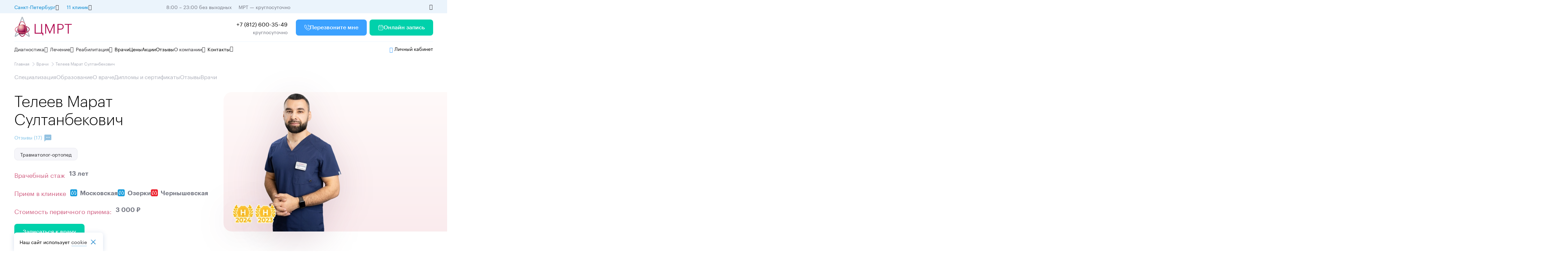

--- FILE ---
content_type: text/html; charset=UTF-8
request_url: https://mrtpetrograd.ru/vrachi/teleev-marat-sultanbekovich
body_size: 40072
content:
<!DOCTYPE html>
<html lang="ru">
<head>
    <link rel="canonical" href="https://mrtpetrograd.ru/vrachi/teleev-marat-sultanbekovich">
     
    
  <base href="https://mrtpetrograd.ru">
    <meta http-equiv="Cache-Control" content="max-age=3600, public" />
    <meta charset="UTF-8">
<meta name="viewport" content="width=device-width, initial-scale=1.0, maximum-scale=1.0, user-scalable=no">
    <meta http-equiv="X-UA-Compatible" content="ie=edge">
  <meta data-promo=''>  <meta name="promo" content="" />
   <meta data-metrica="yandex gtm">
        <meta data-matomo="1">
            <meta data-top-mail="3293001">
    <meta name="context" content="web" >
   
     
    
   

   
     
    
     <meta data-call-tracking='1'>
    
    
        
  
  
    
    
    
    
    
   <!-- <meta data-gtm='GTM-KTH292F'>-->
    <meta data-ym='22234270'>
    <meta data-ga='UA-191903855-1'>
    
    <meta data-intent='Servicepage,Treatment'>
    <link rel="preload" href="/assets/font/Graphik-Bold.woff2" as="font" type="font/woff2" crossorigin="anonymous">
<link rel="preload" href="/assets/font/Graphik-Light.woff2" as="font" type="font/woff2" crossorigin="anonymous">
<link rel="preload" href="/assets/font/Graphik-Medium.woff2" as="font" type="font/woff2" crossorigin="anonymous">
<link rel="preload" href="/assets/font/Graphik-Regular.woff2" as="font" type="font/woff2" crossorigin="anonymous">
<link rel="preload" href="/assets/font/Graphik-Semibold.woff2" as="font" type="font/woff2" crossorigin="anonymous">


    <link rel="shortcut icon" href="/favicon.svg" type="image/svg+xml">
    

    

    

        <link href='/assets/build/css/main.min.css?ver=11759216018' rel='preload' as='style'>
        <link href='/assets/build/css/main.min.css?ver=11759216018' rel='stylesheet'>	   

<style>
.overflow jdiv {
   display: none;
}
.header__logo--mobile {
    height: 44px !important;
}
    .wrap_2b34 {
        z-index: 10 !important;
    }
    jdiv {
        z-index: 10 !important;
    }
    #getreview_widget {
        z-index: 4 !important;
    }
    @media (min-height:620px) {
        
    }
    @media (max-width: 720px) {
    .notification-box p {
        font-size:14px;
    }
}
.advcake .phone-replacer {
    display:none;
}
</style>


<template id="js_after_load">
      <script  data-test="js_after_load">
document.querySelectorAll(".phone-replacer").forEach((item) => {
    item.addEventListener("click", function () {
        metrica_event("click_tel");
    });
});
document.querySelectorAll(".async-load").forEach(item => {
    item.classList.remove("async-load");
});

let h = document.body.clientHeight;
let footer = 0;
if (document.querySelector("footer")) {
    footer = document.querySelector("footer").clientHeight;
}
h -= footer;
document.addEventListener("scroll", () => {
    let scroll = (window.pageYOffset + +footer) / h * 100;

    if (scroll >= 25 && !sessionStorage["YM_scroll_25"]) {
        metrica_event("scroll_25", "", true);
    }
    if (scroll >= 50 && !sessionStorage["YM_scroll_50"]) {
        metrica_event("scroll_50", "", true);
    }
    if (scroll >= 75 && !sessionStorage["YM_scroll_75"]) {
        metrica_event("scroll_75", "", true);
    }
    if (scroll >= 100 && !sessionStorage["YM_scroll_100"]) {
        metrica_event("scroll_100", "", true);
    }
});      
try {
    if (document.querySelector(".slider")) {
        get_js_module("slider");
    }

} catch (e) {
    console.log(e)
}
     </script>  
</template>
<template id="js_after_input">
  <script data-test="js_after_input">


var t = document.createElement("script");
t.type = "text/javascript";
t.async = !0;
t.src = "https://vk.com/js/api/openapi.js?169";
t.onload = function () {
    VK.Retargeting.Init("VK-RTRG-1370564-cvjEj"), VK.Retargeting.Hit();
};
document.head.appendChild(t);
if (!document.querySelector("[data-jivo]")) {
    

    let jivo = document.createElement("script");
    jivo.type = "text/javascript";
    jivo.src = "https://code-eu1.jivosite.com/widget/dSGUEQBWRe";
    jivo.async = true;
    document.head.appendChild(jivo);

    let day = new Date();
    day.setHours(8);
    day.setMinutes(0);

    let night = new Date();
    night.setHours(21);
    night.setMinutes(30);
        

}
if (document.querySelector(".ya-share2 ")) {
    let share = document.createElement("script");
    share.type = "text/javascript";
    share.src = "https://yastatic.net/share2/share.js";
    share.async = true;
    document.head.appendChild(share);
}
try {
    if (document.querySelector("[data-rating]")) {
        get_js_module("rating-star");
    }
    if (document.querySelector(".range:not([data-event])") || document.querySelector(".backet-form")) {
        get_js_module("range", "add_range_events");
    }
    if (document.querySelector(".card--video") || document.querySelector(".card--video2")) {
        get_js_module("video-card");
    }
    if (document.querySelector("video[data-video]")) {
        get_js_module("video");
    }

  //  get_js_module("location");

} catch (e) {

}
document.querySelectorAll("[data-srcset-full]").forEach(item => {
        item.setAttribute("srcset", item.dataset.srcsetFull);
    });
    
let vk_try = 0

const timer_vk = setInterval(()=> {
    init_vk()
    vk_try++
    if(vk_try > 10) {
        clearInterval(timer_vk)
    }
})

function init_vk() {
    if(!sessionStorage['ymci']) {
        return false
    }
    var _tmr = window._tmr || (window._tmr = []);
    _tmr.push({id: 3293001, type: "pageView", start: (new Date()).getTime(), pid: sessionStorage['ymci']});
    (function (d, w, id) {
        if (d.getElementById(id)) return;
        var ts = d.createElement("script"); ts.type = "text/javascript"; ts.async = true; ts.id = id;
        ts.src = "https://top-fwz1.mail.ru/js/code.js";
        var f = function () {var s = d.getElementsByTagName("script")[0]; s.parentNode.insertBefore(ts, s);};
        if (w.opera == "[object Opera]") { d.addEventListener("DOMContentLoaded", f, false); } else { f(); }
    })(document, window, "tmr-code");
}
  </script>
</template>





<!--<script type="text/javascript" src="https://api.flocktory.com/v2/loader.js?site_id=3977" async="async"></script> -->

<script type="text/javascript">

</script>


<script>
    window.onload = () => {
    
};
</script>
<script type="text/javascript">!function () {
    var t = document.createElement("script");
    t.type = "text/javascript", t.async = !0, t.src = 'https://vk.com/js/api/openapi.js?169', t.onload = function () {
        VK.Retargeting.Init("VK-RTRG-1860305-aWPNq"), VK.Retargeting.Hit()
    }, document.head.appendChild(t)
}();</script>

<script type="text/javascript">
function lk_open(link, from = false) {
    event.preventDefault()
    let utm = {
        utm_source: window.location.host
    }
    if (userdata && userdata.uid_api_phone_get) {
        utm['uid_api_phone_get'] = userdata.uid_api_phone_get
    }
   
   
      //  utm['prev_idvisitor'] = userdata.idvisitor
    
if(from) {
        utm['utm_content'] = from
    }
const category = document.querySelector('[name=lk-category]')

    if(category) {
        utm['category'] = category.getAttribute('content')
    }
    let utmparams = new URLSearchParams([
        ...Object.entries(utm)
    ]).toString()

    link = `https://${link ? link : "lk.cmrt.ru"}` + "?" + utmparams
    window.open(link, '_blank')
}
</script>
<script>
    document.addEventListener("leadFormSend", () => {
    _tmr.push({type: 'reachGoal', id: 3293001, goal: 'send_contact'});
})
</script>
<style>
    .btn .icon{
        height: 16px;
        width: 16px;
    }
    }
</style>



     <title>Телеев Марат Султанбекович - Травматолог-ортопед - онлайн запись на прием, отзывы – клиника «ЦМРТ»</title>
    <meta name="description" content="Травматолог-ортопед Телеев Марат Султанбекович работает в сети медицинских центров ЦМРТ. Стаж: 13 лет. Запись на диагностику или прием к врачу без очереди. Эффективное лечение без операций в Санкт-Петербурге.">
      <style>
       
.docNav {
	 display: flex;
	 align-items: center;
	 gap: 32px;
}
 .docNav__item {
	 font-weight: 400;
	 font-size: 16px;
	 line-height: 150%;
	 color: #adb0bb;
	 position: relative;
	 cursor: pointer;
	 white-space: nowrap;
	 border-bottom: 1px solid rgba(0, 0, 0, 0);
}
 .docNav__item:hover {
	 color: #5caee6;
	 border-bottom: 1px solid #5caee6;
}
 @media (max-width: 1200px) {
	 .docNav {
		 overflow: auto;
		 padding-bottom: 3px;
		 scrollbar-width: thin;
	}
}
 @media (max-width: 1200px) {
	 .docNav {
		 gap: 8px;
	}
	 .docNav__item {
		 font-size: 16px;
	}
}
 
 
       </style>
</head>
<body data-form-redirect="/spasibo-za-vashu-zayavku-test" data-page-comment="Страница: Телеев Марат Султанбекович">


<div class="new-header__top d-m-none">
    <div class="content-box new-header__block new-header__block--jc--sb">

        <div class="new-header__block ">

            <div class="new-menu mr-16">
                <div class="new-menu__title ">
                    <span class="color-blue-2">
                        Санкт-Петербург
                    </span>

                    <span class="icon icon-arrow-circle-down-1 p-16"></span>
                </div>
                <div class="new-menu__inner ">

                    <li class="menu__item ">
                        <a style='display: flex;align-items: center;justify-content: space-between;'
                           data-link="https://cmrt.ru"  rel="nofollow"
                           href="https://cmrt.ru" class=" opacity">Москва</a>
                    </li>
                    <li class="menu__item ">
                        <a style='display: flex;align-items: center;justify-content: space-between;'
                           data-link="https://cmrt-novgorod.ru" rel="nofollow"
                           href="https://cmrt-novgorod.ru"
                           class=" opacity">Великий Новгород </a>
                    </li>
                    <li class="menu__item ">
                        <a style='display: flex;align-items: center;justify-content: space-between;'
                           data-link="https://mrtvyborg.ru/" onclick="chane_city(event)" rel="nofollow"
                           href="https://mrtvyborg.ru/"
                           class=" opacity">Выборг</a>
                    </li>

                </div>
            </div>


            <div class="new-menu mr-16">
                <div class="new-menu__title ">
                    <span class="color-blue-2">
                        11 клиник
                    </span>

                    <span class="icon icon-arrow-circle-down-1 p-16"></span>
                </div>
                <div class="new-menu__inner ">

                    <li class="menu__item ">
<a href="/set-klinik-cmrt/cmrt-petrogradskaya" class="metro-icon blue " >
    <span>
        
   Петроградская</span>
   
</a>
</li><li class="menu__item ">
<a href="/reabilitacionnyy-centr" class="metro-icon blue " >
    <span>
        
   Петроградская<span class='description'>Лаборатория движения</span></span>
   
</a>
</li><li class="menu__item ">
<a href="/set-klinik-cmrt/cmrt-moskovskaya" class="metro-icon blue " >
    <span>
        
   Московская</span>
   
</a>
</li><li class="menu__item ">
<a href="/set-klinik-cmrt/cmrt-ozerki" class="metro-icon blue " >
    <span>
        
   Озерки</span>
   
</a>
</li><li class="menu__item ">
<a href="/set-klinik-cmrt/cmrt-ladozhskaya" class="metro-icon orange " >
    <span>
        
   Ладожская</span>
   
</a>
</li><li class="menu__item ">
<a href="/set-klinik-cmrt/cmrt-moyka" class="metro-icon purple " >
    <span>
        
   Садовая</span>
   
</a>
</li><li class="menu__item ">
<a href="/set-klinik-cmrt/cmrt-staraya-derevnya" class="metro-icon purple " >
    <span>
        
   Старая Деревня</span>
   
</a>
</li><li class="menu__item ">
<a href="/set-klinik-cmrt/cmrt-narvskaya" class="metro-icon red " >
    <span>
        
   Нарвская</span>
   
</a>
</li><li class="menu__item ">
<a href="/set-klinik-cmrt/cmrt-chernyshevskaya" class="metro-icon red " >
    <span>
        
   Чернышевская</span>
   
</a>
</li><li class="menu__item ">
<a href="/set-klinik-cmrt/cmrt-devyatkino" class="metro-icon red " >
    <span>
        
   Девяткино</span>
   
</a>
</li><li class="menu__item ">
<a href="/set-klinik-cmrt/cmrt-kolpino" class="metro-icon none " >
    <span>
        
   г. Колпино</span>
   
</a>
</li>

                </div>
            </div>
        </div>
        <div>
            <span class="mr-16 color-hard-gray mr-16">8:00 – 23:00 без выходных</span>
            <span class="color-hard-gray">МРТ — круглосуточно</span>
        </div>


        <a class="phone_8800--inner mr-16  p-14"></a>

        <div class="icon icon-eye p-16  color-black " onclick="special_version_togle()"></div>
    </div>
</div>
<header class="new-header">

    <div class="new-header__middle d-m-none">
        <div class="content-box new-header__block">
            <a href="/" class="mr-32">
                <img class="new-header__logo" data-old="/assets/img/logo/big-logo.svg" src="/assets/img/logo/big-logo.svg"/>
            </a>
            <div class="p-16 fw-400">
               

            </div>
            <div class="new-header__block__right fw-400 mr-24">
                <div style="text-align: right;">
                    <a class="phone-replacer new-header__block__right p-16 ">+7 (812) 600-35-49</a>
                    <div class="color-hard-gray">
                        круглосуточно
                    </div>
                </div>
            </div>

            <div class="btn btn--blue mr-8" data-modal-open="form" data-ym-param="form=header">
                <svg class='icon p-16' width="16" height="16" viewBox="0 0 16 16" fill="none" xmlns="http://www.w3.org/2000/svg">
<path fill-rule="evenodd" clip-rule="evenodd" d="M1.45529 1.02705C1.99627 0.496045 2.62574 0.202148 3.31793 0.202148C3.59075 0.202148 3.86807 0.260124 4.12112 0.380915C4.38267 0.502286 4.62063 0.687884 4.80571 0.954213L6.49379 3.33352C6.64164 3.53906 6.75666 3.73927 6.83967 3.9412C6.92384 4.13871 6.98047 4.35797 6.98047 4.57882C6.98047 4.85163 6.90096 5.11304 6.75881 5.34912C6.63721 5.56239 6.4704 5.76917 6.27646 5.96359L5.75301 6.50769L5.76157 6.52797L5.76378 6.53321C5.76924 6.5461 5.77684 6.56406 5.78497 6.58495C5.89585 6.78005 6.09158 7.05272 6.38671 7.40169C6.70806 7.77295 7.04902 8.14933 7.41706 8.52462C7.80524 8.90552 8.17345 9.25212 8.54552 9.56804C8.8983 9.8665 9.17466 10.0579 9.37711 10.1677C9.39728 10.1764 9.41579 10.1848 9.42955 10.1912L9.45014 10.2006L9.97444 9.6832L9.97567 9.68198C10.1734 9.4844 10.3838 9.31207 10.6068 9.19309C10.839 9.05462 11.091 8.97566 11.37 8.97566C11.5818 8.97566 11.7917 9.02083 12.0038 9.10762C12.2061 9.19037 12.405 9.30461 12.6058 9.44112L12.6141 9.4468L15.0238 11.1577C15.2763 11.3331 15.4728 11.5542 15.595 11.832L15.6016 11.8477C15.6928 12.0755 15.754 12.3211 15.754 12.6018C15.754 12.9391 15.6788 13.2815 15.5239 13.6096C15.3802 13.9139 15.193 14.2034 14.9468 14.4751C14.5461 14.9167 14.0929 15.2476 13.5722 15.4613C13.0722 15.6694 12.5333 15.7761 11.9603 15.7761C11.1379 15.7761 10.2769 15.5826 9.38873 15.2041C8.51241 14.8307 7.64169 14.3302 6.78371 13.7055C5.9251 13.0784 5.11122 12.384 4.33604 11.6162L4.3326 11.6128C3.56497 10.8377 2.87081 10.0243 2.2506 9.17242L2.2489 9.1701C1.63378 8.31492 1.13308 7.45206 0.766364 6.58876L0.765746 6.5873C0.394919 5.70659 0.201904 4.84628 0.201904 4.01043C0.201904 3.45615 0.299749 2.91949 0.49947 2.41967C0.702364 1.90457 1.02125 1.4375 1.45529 1.02705ZM3.31793 1.20215C2.93327 1.20215 2.54389 1.35866 2.153 1.74345L2.14542 1.7509C1.80938 2.06793 1.57583 2.41524 1.42952 2.78711L1.42848 2.78975C1.27878 3.16399 1.2019 3.57417 1.2019 4.01043C1.2019 4.69006 1.35856 5.41806 1.68707 6.1985C2.01973 6.98145 2.48051 7.77939 3.05988 8.58501C3.64863 9.39352 4.30897 10.1677 5.04141 10.9074C5.78131 11.64 6.55594 12.3008 7.37259 12.8973C8.17594 13.4822 8.98113 13.9435 9.78071 14.2842C10.5685 14.6198 11.2961 14.7761 11.9603 14.7761C12.4069 14.7761 12.8149 14.6935 13.1889 14.5376L13.1916 14.5365C13.5593 14.3858 13.8928 14.1484 14.2058 13.8036C14.3822 13.6089 14.5156 13.4029 14.6197 13.1825C14.7125 12.9859 14.754 12.7891 14.754 12.6018C14.754 12.477 14.7289 12.3606 14.6766 12.2278C14.6385 12.1446 14.5737 12.0624 14.452 11.9781L14.4471 11.9747L12.0394 10.2653C11.8776 10.1556 11.7426 10.0812 11.6252 10.0332C11.5167 9.98879 11.4352 9.97566 11.37 9.97566C11.2904 9.97566 11.2117 9.99548 11.1126 10.0558C11.1032 10.0615 11.0937 10.0669 11.0839 10.072C10.9776 10.1274 10.8435 10.2284 10.6815 10.3903L10.6792 10.3927L10.1277 10.9368L10.1263 10.9382C9.95774 11.1062 9.73827 11.2072 9.47542 11.2072C9.37111 11.2072 9.24905 11.1954 9.11768 11.1462C9.11048 11.1435 9.10335 11.1406 9.09628 11.1376C9.06677 11.1249 9.03934 11.1123 9.01951 11.1032L9.01387 11.1007C8.99039 11.0899 8.98135 11.0859 8.97638 11.084C8.95991 11.0774 8.94381 11.0699 8.92813 11.0616C8.63674 10.9073 8.2928 10.6642 7.89909 10.331C7.49988 9.99205 7.11071 9.62512 6.71319 9.23497L6.70646 9.22836C6.3186 8.83304 5.96173 8.43878 5.62873 8.05398L5.6251 8.04978C5.29563 7.6604 5.04498 7.31727 4.89018 7.03348C4.876 7.00748 4.86416 6.98027 4.85479 6.95217L4.85238 6.94591L4.84223 6.92147L4.83965 6.91537C4.83055 6.89391 4.81658 6.86097 4.80267 6.82388C4.79601 6.80611 4.79036 6.78799 4.78576 6.76958C4.76298 6.67845 4.74897 6.58638 4.74897 6.48071C4.74897 6.24463 4.82915 6.02068 5.008 5.83972L5.56575 5.25995C5.71799 5.10771 5.82536 4.96836 5.89216 4.85016L5.90035 4.83622C5.95956 4.73894 5.98047 4.65306 5.98047 4.57882C5.98047 4.5242 5.96497 4.43882 5.91888 4.33127L5.91562 4.32365C5.86778 4.20672 5.79426 4.07339 5.68121 3.91638L5.67917 3.91355L3.98527 1.52601C3.90908 1.41595 3.81382 1.34045 3.69864 1.28729L3.69178 1.28413C3.5814 1.23114 3.45195 1.20215 3.31793 1.20215Z" fill="white"/>
<path d="M9.67505 3.25269C9.67505 2.97654 9.89891 2.75269 10.175 2.75269C10.9883 2.75269 11.7309 3.26081 12.239 3.80839C12.5236 4.11341 12.7637 4.45496 12.9352 4.78843C13.1015 5.11199 13.2255 5.4713 13.2255 5.80312C13.2255 6.07927 13.0016 6.30312 12.7255 6.30312C12.4493 6.30312 12.2255 6.07927 12.2255 5.80312C12.2255 5.69773 12.1782 5.50323 12.0458 5.24565C11.9186 4.99819 11.7327 4.7315 11.5074 4.49014L11.5063 4.48901C11.0817 4.0312 10.5857 3.75269 10.175 3.75269C9.89891 3.75269 9.67505 3.52883 9.67505 3.25269Z" fill="white"/>
<path d="M10.175 0.202148C9.89891 0.202148 9.67505 0.426006 9.67505 0.702148C9.67505 0.978291 9.89891 1.20215 10.175 1.20215C12.719 1.20215 14.7759 3.25911 14.7759 5.80303C14.7759 6.07917 14.9998 6.30303 15.2759 6.30303C15.5521 6.30303 15.7759 6.07917 15.7759 5.80303C15.7759 2.70683 13.2712 0.202148 10.175 0.202148Z" fill="white"/>
</svg>

                Перезвоните мне

            </div>

            <a class="btn " href="https://lk.cmrt.ru/online">

                <svg class='icon p-16' width="16" height="16" viewBox="0 0 16 16" fill="none"
                     xmlns="http://www.w3.org/2000/svg">
                    <g clip-path="url(#clip0_191_15061)">
                        <path d="M10.187 9.23633C10.187 8.96019 10.4109 8.73633 10.687 8.73633H10.6935C10.9697 8.73633 11.1935 8.96019 11.1935 9.23633C11.1935 9.51247 10.9697 9.73633 10.6935 9.73633H10.687C10.4109 9.73633 10.187 9.51247 10.187 9.23633Z"
                              fill="white"/>
                        <path d="M10.687 10.9182C10.4109 10.9182 10.187 11.1421 10.187 11.4182C10.187 11.6944 10.4109 11.9182 10.687 11.9182H10.6935C10.9697 11.9182 11.1935 11.6944 11.1935 11.4182C11.1935 11.1421 10.9697 10.9182 10.6935 10.9182H10.687Z"
                              fill="white"/>
                        <path d="M7.49683 9.23633C7.49683 8.96019 7.72068 8.73633 7.99683 8.73633H8.00336C8.2795 8.73633 8.50336 8.96019 8.50336 9.23633C8.50336 9.51247 8.2795 9.73633 8.00336 9.73633H7.99683C7.72068 9.73633 7.49683 9.51247 7.49683 9.23633Z"
                              fill="white"/>
                        <path d="M7.99683 10.9182C7.72068 10.9182 7.49683 11.1421 7.49683 11.4182C7.49683 11.6944 7.72068 11.9182 7.99683 11.9182H8.00336C8.2795 11.9182 8.50336 11.6944 8.50336 11.4182C8.50336 11.1421 8.2795 10.9182 8.00336 10.9182H7.99683Z"
                              fill="white"/>
                        <path d="M4.80493 9.23633C4.80493 8.96019 5.02879 8.73633 5.30493 8.73633H5.31146C5.58761 8.73633 5.81146 8.96019 5.81146 9.23633C5.81146 9.51247 5.58761 9.73633 5.31146 9.73633H5.30493C5.02879 9.73633 4.80493 9.51247 4.80493 9.23633Z"
                              fill="white"/>
                        <path d="M5.30493 10.9182C5.02879 10.9182 4.80493 11.1421 4.80493 11.4182C4.80493 11.6944 5.02879 11.9182 5.30493 11.9182H5.31146C5.58761 11.9182 5.81146 11.6944 5.81146 11.4182C5.81146 11.1421 5.58761 10.9182 5.31146 10.9182H5.30493Z"
                              fill="white"/>
                        <path fill-rule="evenodd" clip-rule="evenodd"
                              d="M5.59082 0.727295C5.59082 0.451153 5.36696 0.227295 5.09082 0.227295C4.81468 0.227295 4.59082 0.451153 4.59082 0.727295V1.33664C3.46263 1.42267 2.57422 1.80762 1.95183 2.47789C1.24641 3.23758 0.95459 4.28692 0.95459 5.45448V11.6363C0.95459 12.8039 1.24641 13.8532 1.95183 14.6129C2.66348 15.3793 3.72293 15.7727 5.09095 15.7727H10.9091C12.2772 15.7727 13.3366 15.3793 14.0483 14.6129C14.7537 13.8532 15.0455 12.8039 15.0455 11.6363V5.45448C15.0455 4.28692 14.7537 3.23758 14.0483 2.47789C13.4259 1.80761 12.5374 1.42265 11.4092 1.33663V0.727295C11.4092 0.451153 11.1853 0.227295 10.9092 0.227295C10.633 0.227295 10.4092 0.451153 10.4092 0.727295V1.31812H5.59082V0.727295ZM4.59082 2.33994V2.90911C4.59082 3.18526 4.81468 3.40911 5.09082 3.40911C5.36696 3.40911 5.59082 3.18526 5.59082 2.90911V2.31812H10.4092V2.90911C10.4092 3.18526 10.633 3.40911 10.9092 3.40911C11.1853 3.40911 11.4092 3.18526 11.4092 2.90911V2.33993C12.3068 2.42171 12.9155 2.72764 13.3155 3.15834C13.7807 3.65935 14.0335 4.40431 14.0451 5.38354H1.95501C1.96661 4.40431 2.2194 3.65935 2.68462 3.15834C3.08454 2.72766 3.69325 2.42173 4.59082 2.33994ZM1.95459 6.38354V11.6363C1.95459 12.6506 2.20823 13.4194 2.68462 13.9324C3.15479 14.4388 3.91353 14.7727 5.09095 14.7727H10.9091C12.0866 14.7727 12.8453 14.4388 13.3155 13.9324C13.7919 13.4194 14.0455 12.6506 14.0455 11.6363V6.38354H1.95459Z"
                              fill="white"/>
                    </g>
                    <defs>
                        <clipPath id="clip0_191_15061">
                            <rect width="16" height="16" fill="white"/>
                        </clipPath>
                    </defs>
                </svg>

                Онлайн запись

            </a>
        </div>
    </div>
    <div class="new-header__middle d-xl-none d-l-none d-m-block d-s-none">
        <div class="content-box new-header__block">
            <a href="/" class="mr-16">
                <img class="new-header__logo" src="/assets/img/logo/big-logo.svg"/>
            </a>


            <div class="new-header__block__right ">
                <div style="display: flex;">
                          <span class="btn btn--blue mr-8" data-modal-open="form">

                    Перезвоните мне

                </span>

                    <a class="btn ">

                        Онлайн запись

                    </a>
                </div>

            </div>
            <div class="new-header__block ml-24">





                <span  onclick="tel_open()"
                      class="icon icon-call fs-24 mr-16">

                 </span>
                <span class='icon  icon-menu    fs-24 menu-trigger' style="color:rgba(41, 45, 50, 1)"
                      onclick="newMenuOpen()">

                 </span>
            </div>

        </div>
    </div>
    <div class="new-header__middle d-xl-none d-l-none d-m-none d-s-block">
        <div class="content-box new-header__block">
            <a href="/" class="mr-16">
                <img class="new-header__logo" data-old='/assets/img/logo/logo-single.svg' src="/assets/img/logo/logo-single.svg"/>
            </a>


            <div class="menu  m_right opener single " style="position: relative;">

                            <span style="" class="btn btn--blue  opener__item__head single">
                                Записаться
                                <span class="icon visible" style="color:currentColor !important;">
                                    <svg width="13" height="8" viewBox="0 0 13 8" fill="currentColor"
                                         xmlns="http://www.w3.org/2000/svg">    <path
                                            d="M1.64214 0.590087L6.32581 5.17009L11.0095 0.590088L12.4482 2.00009L6.32581 8.00009L0.203369 2.00009L1.64214 0.590087Z"
                                            fill="currentColor"></path>    </svg>
                                </span>
                            </span>

                <ul class="menu__inner" style="position: absolute;left: 0;top: 100%;">
                    <li class="menu__item " data-modal-open="form" data-ym-param="form=header" style="cursor: pointer;">
                        <span class="icon icon-call icon--24" style="vertical-align: middle;"></span><span
                            style="vertical-align: middle;">Обратный звонок</span>
                    </li>
                    <li class="menu__item " onclick="lk_open('lk.cmrt.ru/online', 'header-list')"
                        style="cursor: pointer;">
                        <a href="https://lk.cmrt.ru/online">
                             <span class="icon icon-appointment icon--24" style="vertical-align: middle;"></span><span
                            style="vertical-align: middle;">Запись онлайн</span>
                        </a>
                       

                    </li>
                </ul>


            </div>


            <div class="new-header__block__right ">





                <span  onclick="tel_open()"
                      class="icon icon-call fs-24 mr-16">

                 </span>
                <span class='icon  icon-menu    fs-24 menu-trigger' style="color:rgba(41, 45, 50, 1)"
                      onclick="newMenuOpen()">

                 </span>
            </div>

        </div>
    </div>

    <div class="content-box d-m-none">
        <hr>
    </div>
    <div class="new-header__bot new-menu__fixed">

        <div class="d-xl-none d-l-none d-m-block fs-18 mb-24 content-box">
            <div>
                <div class="menu menu-region m_right opener single  single-one " style="position: relative;">

                            <span style="" class=" opener__item__head single">
                                <span class="icon icon-location fs-24 va-middle"></span>
                                <span class="va-middle">Санкт-Петербург</span>

                                <span class="icon icon-arrow-circle-down-1 fs-16 va-middle color-black"
                                      style="color:rgba(117, 120, 131, 1)"></span>
                            </span>

                    <ul class="menu__inner" style="position: absolute;left: 0;top: 100%;">
                        <li class="menu__item ">
                            <a style="display: flex;align-items: center;justify-content: space-between;"
                               data-link="https://cmrt.ru"  rel="nofollow"
                               href="https://cmrt.ru">Москва</a>
                        </li>
                        <li class="menu__item ">
                            <a style="display: flex;align-items: center;justify-content: space-between;"
                               data-link="https://cmrt-novgorod.ru/" rel="nofollow"
                               href="https://cmrt-novgorod.ru/">Великий Новгород </a>
                        </li>
                         <li class="menu__item ">
                            <a style="display: flex;align-items: center;justify-content: space-between;"
                               data-link="https://mrtvyborg.ru/" rel="nofollow"
                               href="https://mrtvyborg.ru/">Выборг</a>
                        </li>
                    </ul>


                </div>
            </div>
            <div class="mt-8">
                <div class="menu  m_right opener single-one  single " style="position: relative;color:rgba(117, 120, 131, 1)">

                            <span style="" class=" opener__item__head single">
                                <span class="icon icon-location  fs-24 va-middle" style="color: rgba(0,0,0,0);"></span>
                                <span class="va-middle">10 клиники</span>

                                <span class="icon icon-arrow-circle-down-1 fs-16 va-middle color-black"
                                      style="color:rgba(117, 120, 131, 1)"></span>
                            </span>

                    <ul class="menu__inner" style="position: absolute;left: 0;top: 100%;">
                        <li class="menu__item ">
<a href="/set-klinik-cmrt/cmrt-petrogradskaya" class="metro-icon blue " >
    <span>
        
   Петроградская</span>
   
</a>
</li><li class="menu__item ">
<a href="/reabilitacionnyy-centr" class="metro-icon blue " >
    <span>
        
   Петроградская<span class='description'>Лаборатория движения</span></span>
   
</a>
</li><li class="menu__item ">
<a href="/set-klinik-cmrt/cmrt-moskovskaya" class="metro-icon blue " >
    <span>
        
   Московская</span>
   
</a>
</li><li class="menu__item ">
<a href="/set-klinik-cmrt/cmrt-ozerki" class="metro-icon blue " >
    <span>
        
   Озерки</span>
   
</a>
</li><li class="menu__item ">
<a href="/set-klinik-cmrt/cmrt-ladozhskaya" class="metro-icon orange " >
    <span>
        
   Ладожская</span>
   
</a>
</li><li class="menu__item ">
<a href="/set-klinik-cmrt/cmrt-moyka" class="metro-icon purple " >
    <span>
        
   Садовая</span>
   
</a>
</li><li class="menu__item ">
<a href="/set-klinik-cmrt/cmrt-staraya-derevnya" class="metro-icon purple " >
    <span>
        
   Старая Деревня</span>
   
</a>
</li><li class="menu__item ">
<a href="/set-klinik-cmrt/cmrt-narvskaya" class="metro-icon red " >
    <span>
        
   Нарвская</span>
   
</a>
</li><li class="menu__item ">
<a href="/set-klinik-cmrt/cmrt-chernyshevskaya" class="metro-icon red " >
    <span>
        
   Чернышевская</span>
   
</a>
</li><li class="menu__item ">
<a href="/set-klinik-cmrt/cmrt-devyatkino" class="metro-icon red " >
    <span>
        
   Девяткино</span>
   
</a>
</li><li class="menu__item ">
<a href="/set-klinik-cmrt/cmrt-kolpino" class="metro-icon none " >
    <span>
        
   г. Колпино</span>
   
</a>
</li>
                    </ul>


                </div>
            </div>


        </div>


        <hr class="d-xl-none d-l-none d-m-block 4" style="  background: rgb(173, 176, 187);"/>
        <div class="d-xl-none d-l-none d-m-block content-box mt-8 mb-m-8">
            <form method="get" class="search-panel " action="/search" onclick="send_search_panel(this)"
                  style="width: 100%;">
                <div class="new-header__search__input">

                    <input type="text" name="search" placeholder="Введите запрос"/>
                    <span class="icon icon-search-normal p-16"></span>
                </div>
            </form>
        </div>
        <div class="content-box new-header__block opener single new-menu--outer">
            <div class="new-menu__wrapper">
                <div class="new-menu new-menu--big  opener__item single-one ">
                    <div class="new-menu__title opener__item__head single">
                        Диагностика
                        <span class="icon icon-arrow-circle-down-1"></span>
                    </div>
                    <div class="new-menu__inner new-menu__inner--big">
                        <div class="new-menu__inner--big--inner">
                            <ul>
                                <li class="middle  menu__item">
    <a  href="/mrt/mrt-golovnogo-mozga" >
   МРТ головного мозга
</a>
</li><li class="middle  menu__item">
    <a  href="/mrt/mrt-sosudov" >
   МРТ сосудов
</a>
</li><li class="middle  menu__item">
    <a  href="/mrt/mrt-sustavov" >
   МРТ суставов
</a>
</li><li class="middle  menu__item">
    <a  href="/mrt/mrt-pozvonochnika" >
   МРТ позвоночника
</a>
</li><li class="middle  menu__item">
    <a  href="/mrt/mrt-vnutrennih-organov" >
   МРТ внутренних органов
</a>
</li><li class="middle  menu__item">
    <a  href="/mrt/mrt-organov-malogo-taza" >
   МРТ малого таза
</a>
</li>

                                <li class='middle menu__item xs_top '>
                                    <a href='/mrt' class="color--newblue">
                                        <span style="vertical-align: middle;">МРТ</span>
                                        <span
                                                style='font-size: 16px;
vertical-align: middle;
margin-left: var(--xs);' class="icon icon-arrow_forward"></span></a>
                                </li>
                            </ul>
                            <div class="new-menu__inner__line"></div>
                            <ul>
                                <li class="middle  menu__item">
    <a  href="/diagnostika/uzdg-sosudov-dopplerografiya/uzdg-sosudov-golovy-i-shei" >
   УЗДГ сосудов головы и шеи
</a>
</li><li class="middle  menu__item">
    <a  href="/diagnostika/uzdg-sosudov-dopplerografiya/uzdg-nizhnih-konechnostey" >
   УЗДГ вен нижних конечностей
</a>
</li><li class="middle  menu__item">
    <a  href="/diagnostika/uzi/uzi-serdca-ehokg" >
   Эхокардиография (УЗИ сердца)
</a>
</li><li class="middle  menu__item">
    <a  href="/diagnostika/uzi/uzi-organov-bryushnoy-polosti" >
   УЗИ брюшной полости
</a>
</li><li class="middle  menu__item">
    <a  href="/diagnostika/uzi/uzi-organov-malogo-taza" >
   УЗИ малого таза
</a>
</li>

                                <li class='middle menu__item xs_top'>
                                    <a class="color--newblue" href='/diagnostika/uzi'>Ультразвуковое исследование<span
                                            style='font-size: 16px;
vertical-align: middle;
margin-left: var(--xs);' class="icon icon-arrow_forward"></span></a>
                                </li>
                            </ul>
                            <div class="new-menu__inner__line"></div>
                            <ul>
                                <li class="middle  menu__item">
    <a  href="/diagnostika/kt" >
   КТ
</a>
</li><li class="middle  menu__item">
    <a  href="/diagnostika/check-up" >
   Чек-ап
</a>
</li><li class="middle  menu__item">
    <a  href="/diagnostika/opticheskaya-topografiya-pozvonochnika-diers" >
   Оптическая топография
</a>
</li><li class="middle  menu__item">
    <a  href="/diagnostika/holter-ekg-sutochnoe-monitorirovanie" >
   Холтер
</a>
</li><li class="middle  menu__item">
    <a  href="/diagnostika/ekg-elektrokardiografiya" >
   ЭКГ
</a>
</li><li class="middle  menu__item">
    <a  href="/diagnostika/kolposkopiya" >
   Видеокольпоскопия
</a>
</li>

                                <li class='middle menu__item xs_top'>
                                    <a class="color--newblue" href='/diagnostika'>Все виды диагностики<span
                                            style='font-size: 16px;
vertical-align: middle;
margin-left: var(--xs);' class="icon icon-arrow_forward"></span></a>
                                </li>
                            </ul>
                        </div>


                    </div>
                </div>
                <div class="new-menu new-menu--big opener__item  single-one">
                    <div class="new-menu__title opener__item__head single">
                        Лечение
                        <span class="icon icon-arrow-circle-down-1"></span>
                    </div>
                    <div class="new-menu__inner new-menu__inner--big">
                        <div class="new-menu__inner--big--inner">
                            <ul>
                                <li class="middle  menu__item">
    <a  href="/napravleniya-lecheniya/nevrologiya" >
   Неврология
</a>
</li><li class="middle  menu__item">
    <a  href="/napravleniya-lecheniya/ortopediya-/-travmatologiya" >
   Ортопедия-травматология
</a>
</li><li class="middle  menu__item">
    <a  href="/napravleniya-lecheniya/kardiologiya" >
   Кардиология
</a>
</li><li class="middle  menu__item">
    <a  href="/napravleniya-lecheniya/ginekologiya" >
   Гинекология
</a>
</li><li class="middle  menu__item">
    <a  href="/napravleniya-lecheniya/flebologiya" >
   Флебология
</a>
</li><li class="middle  menu__item">
    <a  href="/napravleniya-lecheniya/czentr-revmatologii" >
   Ревматология
</a>
</li><li class="middle  menu__item">
    <a  href="/napravleniya-lecheniya/czentr-endokrinologii" >
   Эндокринология
</a>
</li><li class="middle  menu__item">
    <a  href="/napravleniya-lecheniya/sportivnaya-mediczina" >
   Спортивная медицина
</a>
</li><li class="middle  menu__item">
    <a  href="/abonements" >
   Абонементы
</a>
</li><li class="middle  menu__item">
    <a  href="/medicinskiy-turizm-vmeste-s-cmrt" >
   Медицинский туризм вместе с ЦМРТ
</a>
</li>

                                <li class='middle menu__item xs_top'>
                                    <a class="color--newblue" href='/napravleniya-lecheniya'>Все направления лечения
                                        <span style='font-size: 16px;vertical-align: middle;margin-left: var(--xs);'
                                              class="icon icon-arrow_forward">

                                            </span>
                                    </a>
                                </li>
                            </ul>
                            <div class="new-menu__inner__line"></div>
                            <ul>
                                <li class="middle  menu__item">
    <a  href="/vrachi/konsultaciya-nevrologa" >
   Невролог
</a>
</li><li class="middle  menu__item">
    <a  href="/vrachi/konsultaciya-ortopeda-travmotologa" >
   Ортопед-травматолог
</a>
</li><li class="middle  menu__item">
    <a  href="/vrachi/konsultaciya-manulnogo-terapevta" >
   Мануальный терапевт
</a>
</li><li class="middle  menu__item">
    <a  href="/vrachi/konsultaciya-osteopata" >
   Остеопат
</a>
</li><li class="middle  menu__item">
    <a  href="/vrachi/konsultaciya-ginekologa" >
   Гинеколог
</a>
</li><li class="middle  menu__item">
    <a  href="/vrachi/konsultacziya-dermatologa" >
   Дерматолог
</a>
</li>

                                <li class='middle menu__item xs_top'>

                                    <a class="color--newblue" href='/konsultacii'>Все Консультации
                                        <span style='font-size: 16px;vertical-align: middle;margin-left: var(--xs);'
                                              class="icon icon-arrow_forward">

                                            </span>
                                    </a>
                                </li>
                            </ul>
                            <div class="new-menu__inner__line"></div>
                            <ul>
                               <li class="middle  menu__item">
    <a  href="/napravleniya-lecheniya/lechenie-sustavov" >
   Лечение суставов без операции
</a>
</li><li class="middle  menu__item">
    <a  href="/napravleniya-lecheniya/lechenie-pozvonochnika" >
   Лечение позвоночника
</a>
</li><li class="middle  menu__item">
    <a  href="/napravleniya-lecheniya/lechenie-postkovidnogo-sindroma" >
   Лечение постковидного синдрома
</a>
</li><li class="middle  menu__item">
    <a  href="/metody-lecheniya/svf-terapiya-stromalno-vaskulyarnaya-frakciya" >
   SVF-терапия
</a>
</li><li class="middle  menu__item">
    <a  href="/metody-lecheniya/bmac-terapiya" >
   BMAC-терапия
</a>
</li><li class="middle  menu__item">
    <a  href="/metody-lecheniya/nejroplazma" >
   Нейроплазма
</a>
</li><li class="middle  menu__item">
    <a  href="/metody-lecheniya/plazmoterapiya" >
   Плазмотерапия
</a>
</li><li class="middle  menu__item">
    <a  href="/metody-lecheniya/endovazalnaya-lazernaya-koagulyacziya-ven-(evlk)" >
   Эндовазальная лазерная коагуляция вен (ЭВЛК)
</a>
</li><li class="middle  menu__item">
    <a  href="/metody-lecheniya/lazernoe-udalenie-novoobrazovaniy" >
   Лазерное удаление новообразований
</a>
</li>

                                <li class='middle menu__item xs_top'>
                                    <a class="color--newblue" href='/metody-lecheniya'>Все методы лечения
                                        <span style='font-size: 16px;vertical-align: middle;margin-left: var(--xs);'
                                              class="icon icon-arrow_forward">

                                            </span>
                                    </a>
                                </li>
                            </ul>
                        </div>


                    </div>
                </div>
                
                <div class="new-menu new-menu--big opener__item  single-one">
                    <div class="new-menu__title opener__item__head single">
                        Реабилитация
                        <span class="icon icon-arrow-circle-down-1"></span>
                    </div>
                    <div class="new-menu__inner new-menu__inner--big">
                        <div class="new-menu__inner--big--inner">
                            <ul>
                               <li class="middle  menu__item">
  <a  href='/reabilitacionnyy-centr'>РЦ "Лаборатория движения"
                                            
                                        </a>
</li>
                                    <li class="middle  menu__item">
    <a  href="/reabilitacionnyy-centr/mediczinskij-fitnes" >
   Медицинский фитнес
</a>
</li><li class="middle  menu__item">
    <a  href="/vrachi/konsultaciya-reabilitologa" >
   Реабилитолог
</a>
</li><li class="middle  menu__item">
    <a  href="/metody-reabilitacii/online-konsultacziya" >
   Онлайн-консультация
</a>
</li>

                                <li class='middle menu__item xs_top'>
                                   <a style='color: #0086CF;' href='/reabilitacionnyy-centr'>Реабилитационный центр
                                        <span style='font-size: 16px;vertical-align: middle;margin-left: var(--xs);'
                                              class="icon icon-arrow_forward">

                                            </span>
                                    </a>
                                </li>
                            </ul>
                            <div class="new-menu__inner__line"></div>
                            <ul>
                                <li class="middle  menu__item">
    <a  href="/metody-reabilitacii/yogaterapiya" >
   Йогатерапия
</a>
</li><li class="middle  menu__item">
    <a  href="/metody-reabilitacii/pilates" >
   Пилатес
</a>
</li><li class="middle  menu__item">
    <a  href="/metody-reabilitacii/funkcionalnyy-trening" >
   Функциональный тренинг: движение, которое лечит
</a>
</li><li class="middle  menu__item">
    <a  href="/metody-reabilitacii/mehanoterapiya-srm-terapiya" >
   Механотерапия (СРМ-терапия)
</a>
</li><li class="middle  menu__item">
    <a  href="/metody-reabilitacii/kinezioterapiya" >
   Кинезиотерапия
</a>
</li><li class="middle  menu__item">
    <a  href="/metody-reabilitacii/aidflex-mftr" >
   Комплекс реабилитации Aidflex MFTR
</a>
</li>

                                <li class='middle menu__item xs_top'>

                                    <a style='color: #0086CF;' href='/metody-reabilitacii'>Все методы реабилитации
                                        <span style='font-size: 16px;vertical-align: middle;margin-left: var(--xs);'
                                              class="icon icon-arrow_forward">

                                            </span>
                                    </a>
                                </li>
                            </ul>
                            <div class="new-menu__inner__line"></div>
                            <ul>
                               <li class="middle  menu__item">
    <a  href="/reabilitacionnyy-centr/programma-reabilitaczii-pozvonochnika" >
   Ваш путь к здоровой спине вместе с «Лабораторией движения»
</a>
</li><li class="middle  menu__item">
    <a  href="/reabilitacionnyy-centr/programma-reabilitaczii-kolennogo-sustava" >
   Восстановление после травмы колена: ваша индивидуальная программа в «Лаборатории движения»
</a>
</li><li class="middle  menu__item">
    <a  href="/reabilitacionnyy-centr/podgotovka-k-rodam-i-poslerodovoe-vosstanovlenie" >
   Восстановление после родов
</a>
</li><li class="middle  menu__item">
    <a  href="/reabilitacionnyy-centr/programma-reabilitacii-posle-mastektomii" >
   Программа реабилитации после мастэктомии
</a>
</li>

                                <li class='middle menu__item xs_top'>
                                   <a style='color: #0086CF;' href='/reabilitacionnyy-centr'>Программы реабилитации
                                        <span style='font-size: 16px;vertical-align: middle;margin-left: var(--xs);'
                                              class="icon icon-arrow_forward">

                                            </span>
                                    </a>
                                </li>
                            </ul>
                        </div>


                    </div>
                </div>
                <div class="new-menu ">
                    <a href="/vrachi" class="new-menu__title ">
                        Врачи
                    </a>
                </div>
                <div class="new-menu ">
                    <a href="/ceny" class="new-menu__title ">
                        Цены
                    </a>
                </div>
                <div class="new-menu ">
                    <a href="/akcii" class="new-menu__title ">
                        Акции
                    </a>
                </div>
                <div class="new-menu ">
                    <a href="/set-klinik-cmrt/otzyvy" class="new-menu__title ">
                        Отзывы
                    </a>
                </div>
                <div class="new-menu  single-one opener__item">
                    <div class="new-menu__title  opener__item__head single-one">
                        О компании
                        <span class="icon icon-arrow-circle-down-1"></span>
                    </div>
                    <div class="new-menu__inner">
                        <li class="middle  menu__item">
    <a href="/set-klinik-cmrt/licenzii-i-normativy">
        Лицензии и нормативы
    </a>
</li>

<li class="middle  menu__item">
    <a href="/set-klinik-cmrt/rukovodstvo-cmrt">
        Руководство ЦМРТ
    </a>
</li>
<li class="middle  menu__item">
    <a href="/set-klinik-cmrt/missiya-kompanii">
        Миссия компании
    </a>
</li>
<li class="middle  menu__item">
    <a href="/keysy-kompanii">
        Кейсы компании
    </a>
</li>

<li class="middle  menu__item">
    <a href="/pacientam">
        Пациентам
    </a>
</li>

<li class="middle  menu__item">
    <a href="/oplata">
        Информация об оплате
    </a>
</li>

<li class="middle  menu__item">
    <a href="/set-klinik-cmrt/strahovanie">
        Страхование
    </a>
</li>


<li class="middle  menu__item">
    <a href="/set-klinik-cmrt/smi-o-nas">
        СМИ о нас
    </a>
</li>

<li class="middle  menu__item">
    <a href="/novosti">
        Новости
    </a>
</li>

<li class="middle  menu__item">
    <a href="/stati">
        Статьи
    </a>
</li>

<li class="middle  menu__item">
    <a href="/vopros-otvet">
        Вопрос - Ответ
    </a>
</li>

<li class="middle  menu__item">
    <a href="/set-klinik-cmrt/teleradiomedicina">
        Телерадиомедицина
    </a>
</li>


<li class="middle  menu__item">
    <a href="/set-klinik-cmrt/vakansii">
        Вакансии
    </a>
</li>


                    </div>
                </div>
                <div class="new-menu ">
                    <a href="/adresa-klinik" class="new-menu__title ">
                        Контакты
                    </a>
                </div>
                <div class="new-menu d-xl-none d-l-none d-m-block">
                    <a class="new-menu__title color--newblue" href="https://lk.cmrt.ru">
                        Личный кабинет пациента
                        <span class="icon icon-arrow-right"></span>
                    </a>

                </div>
                <span class="icon icon-search-normal color-black p-16 new-header__open-search-icon d-m-none"
                      onclick="header_open_search()"></span>
                <span class="icon icon-close color-black p-16 new-header__close-search-icon"
                      onclick="header_close_search()"></span>
            </div>

            <div class="new-header__block new-header__block__right d-m-none">
                <a href="https://lk.cmrt.ru" style="cursor: pointer; " >
                    <span class="icon icon-user p-16 va-middle"></span>
                    Личный кабинет
                </a>
            </div>
        </div>
        <div class="d-xl-none d-l-none d-m-block">
            <hr class=" " style="  background: rgb(173, 176, 187);"/>


            <div class="content-box mt-24 mb-24">
                <div>
                    <span class="icon icon-rotate-right mr-12 va-middle fs-24"
                          style="width: 24px;  display: inline-block;"></span><a
                        class="phone-replacer va-middle fs-18">+7 (812) 600-35-49</a>
                </div>
                <div class="mt-0">
                    <span class="icon mr-12 va-middle fs-24" style="width: 24px;  display: inline-block;"></span><span
                        class="va-middle fs-12" style="color: rgb(117, 120, 131);">Запись круглосуточно</span>
                </div>
                <div class="mt-24">
                    <span class="icon icon-clock mr-12 va-middle fs-24"
                          style="width: 24px;  display: inline-block;color:rgb(117, 120, 131)"></span><span
                        class="va-middle fs-12" style="color: rgb(117, 120, 131);  display: inline-block;">8:00 – 23:00 без выходных<br/>МРТ — круглосуточно</span>
                </div>
                <div class="mt-24">
                    <span class="icon icon-eye mr-12 va-middle fs-24"
                          style="width: 24px;  display: inline-block;color:rgb(117, 120, 131)"></span><span
                        class="va-middle fs-12" style="color: rgb(117, 120, 131);  display: inline-block;">Версия для слабовидящих</span>
                </div>

            </div>

            <hr class=" " style="  background: rgb(173, 176, 187);"/>
            <div class="content-box mt-24 mb-24">
                <div style="display: flex;align-items: center;justify-content: center;gap: 24px;">
                    <a href="https://vk.com/cmrtru">
                        <svg width="24" height="24" viewBox="0 0 24 24" fill="none" xmlns="http://www.w3.org/2000/svg">
                            <g clip-path="url(#clip0_164_14604)">
                                <path fill-rule="evenodd" clip-rule="evenodd"
                                      d="M18.99 1.2H4.59004C2.60181 1.2 0.990039 2.81177 0.990039 4.8V19.2C0.990039 21.1882 2.60181 22.8 4.59004 22.8H18.99C20.9783 22.8 22.59 21.1882 22.59 19.2V4.8C22.59 2.81177 20.9783 1.2 18.99 1.2ZM4.59004 0C1.93907 0 -0.209961 2.14903 -0.209961 4.8V19.2C-0.209961 21.851 1.93907 24 4.59004 24H18.99C21.641 24 23.79 21.851 23.79 19.2V4.8C23.79 2.14903 21.641 0 18.99 0H4.59004Z"
                                      fill="#ADB0BB"/>
                                <path fill-rule="evenodd" clip-rule="evenodd"
                                      d="M12.4373 16.1699C12.4373 16.1699 12.6756 16.1446 12.7975 16.0193C12.9093 15.9045 12.9054 15.6879 12.9054 15.6879C12.9054 15.6879 12.8905 14.6761 13.3818 14.5267C13.866 14.3799 14.4877 15.5051 15.1476 15.9378C15.646 16.265 16.0243 16.1934 16.0243 16.1934L17.7875 16.1699C17.7875 16.1699 18.7094 16.1156 18.2724 15.4224C18.2362 15.3656 18.0173 14.9095 16.9618 13.9725C15.8558 12.9916 16.0043 13.1502 17.3356 11.4534C18.1465 10.42 18.4705 9.78919 18.3692 9.51943C18.273 9.26143 17.6764 9.32995 17.6764 9.32995L15.6918 9.34165C15.6918 9.34165 15.5446 9.32251 15.4355 9.38485C15.329 9.44599 15.2599 9.58855 15.2599 9.58855C15.2599 9.58855 14.9461 10.3879 14.5272 11.0682C13.6433 12.5027 13.2901 12.5787 13.1455 12.4897C12.8092 12.2817 12.8931 11.6552 12.8931 11.2102C12.8931 9.81943 13.1139 9.23983 12.4638 9.08983C12.2481 9.03985 12.0893 9.00709 11.5373 9.00157C10.8291 8.99479 10.23 9.00403 9.89036 9.16267C9.6644 9.26821 9.4901 9.50401 9.5966 9.51757C9.72764 9.53425 10.0246 9.59413 10.1822 9.79909C10.3855 10.0639 10.3785 10.6577 10.3785 10.6577C10.3785 10.6577 10.4953 12.2947 10.1053 12.4978C9.83804 12.6373 9.47138 12.3527 8.68304 11.0509C8.27954 10.3843 7.9748 9.64723 7.9748 9.64723C7.9748 9.64723 7.91606 9.50959 7.81082 9.43549C7.68368 9.34597 7.50614 9.31819 7.50614 9.31819L5.62028 9.32995C5.62028 9.32995 5.33684 9.33733 5.23292 9.45523C5.14058 9.55957 5.22578 9.77623 5.22578 9.77623C5.22578 9.77623 6.70232 13.0792 8.37446 14.7441C9.90782 16.2699 11.6484 16.1699 11.6484 16.1699H12.4373Z"
                                      fill="#ADB0BB"/>
                            </g>
                            <defs>
                                <clipPath id="clip0_164_14604">
                                    <rect width="24" height="24" fill="white"/>
                                </clipPath>
                            </defs>
                        </svg>

                    </a>
                    <a href="https://ok.ru/group/62358932947164">
                        <svg width="24" height="24" viewBox="0 0 24 24" fill="none" xmlns="http://www.w3.org/2000/svg">
                            <g clip-path="url(#clip0_164_14607)">
                                <path fill-rule="evenodd" clip-rule="evenodd"
                                      d="M19.2 1.2H4.8C2.81177 1.2 1.2 2.81177 1.2 4.8V19.2C1.2 21.1882 2.81177 22.8 4.8 22.8H19.2C21.1882 22.8 22.8 21.1882 22.8 19.2V4.8C22.8 2.81177 21.1882 1.2 19.2 1.2ZM4.8 0C2.14903 0 0 2.14903 0 4.8V19.2C0 21.851 2.14903 24 4.8 24H19.2C21.851 24 24 21.851 24 19.2V4.8C24 2.14903 21.851 0 19.2 0H4.8Z"
                                      fill="#ADB0BB"/>
                                <path d="M12.4503 6.24564C13.4227 6.24564 14.2134 7.03644 14.2134 8.0088C14.2134 8.98026 13.4227 9.77124 12.4503 9.77124C11.4788 9.77124 10.6871 8.98026 10.6871 8.0088C10.6871 7.03644 11.4788 6.24564 12.4503 6.24564ZM12.4503 12.2659C14.7992 12.2659 16.7086 10.3565 16.7086 8.0088C16.7086 5.66018 14.7992 3.75003 12.4503 3.75003C10.1019 3.75003 8.19198 5.66018 8.19198 8.0088C8.19198 10.3564 10.1019 12.2659 12.4503 12.2659ZM14.1731 15.7398C15.04 15.5423 15.8761 15.1993 16.646 14.7156C17.2286 14.3484 17.4043 13.578 17.0371 12.9953C16.6703 12.4112 15.9005 12.2356 15.3168 12.6028C13.5725 13.7 11.3267 13.6995 9.58338 12.6028C8.99964 12.2356 8.22984 12.4113 7.86348 12.9953C7.49622 13.5785 7.67136 14.3484 8.2542 14.7156C9.024 15.1988 9.86004 15.5423 10.727 15.7398L8.34618 18.1205C7.8594 18.6077 7.8594 19.3975 8.34666 19.8846C8.5905 20.128 8.90952 20.2499 9.22848 20.2499C9.54798 20.2499 9.86748 20.1281 10.1113 19.8846L12.4497 17.5451L14.7902 19.8846C15.2769 20.3718 16.0667 20.3718 16.5538 19.8846C17.0415 19.3975 17.0415 18.6071 16.5538 18.1205L14.1731 15.7398Z"
                                      fill="#ADB0BB"/>
                            </g>
                            <defs>
                                <clipPath id="clip0_164_14607">
                                    <rect width="24" height="24" fill="white"/>
                                </clipPath>
                            </defs>
                        </svg>


                    </a>
                    <a href="https://t.me/Cmrt_ru_bot">
                        <svg width="24" height="24" viewBox="0 0 24 24" fill="none" xmlns="http://www.w3.org/2000/svg">
                            <g clip-path="url(#clip0_164_14610)">
                                <path fill-rule="evenodd" clip-rule="evenodd"
                                      d="M19.2 1.2H4.8C2.81177 1.2 1.2 2.81177 1.2 4.8V19.2C1.2 21.1882 2.81177 22.8 4.8 22.8H19.2C21.1882 22.8 22.8 21.1882 22.8 19.2V4.8C22.8 2.81177 21.1882 1.2 19.2 1.2ZM4.8 0C2.14903 0 0 2.14903 0 4.8V19.2C0 21.851 2.14903 24 4.8 24H19.2C21.851 24 24 21.851 24 19.2V4.8C24 2.14903 21.851 0 19.2 0H4.8Z"
                                      fill="#ADB0BB"/>
                                <path d="M17.4312 6.67757L4.67346 11.6226C4.16007 11.8529 3.98643 12.3142 4.54935 12.5644L7.82228 13.6099L15.7357 8.69393C16.1678 8.38529 16.6102 8.46761 16.2295 8.80709L9.43292 14.9927L9.21944 17.6105C9.4172 18.0147 9.7793 18.0166 10.0102 17.8157L11.8906 16.0272L15.1111 18.4512C15.859 18.8964 16.266 18.6091 16.4269 17.7933L18.5393 7.73951C18.7586 6.73523 18.3846 6.29279 17.4312 6.67757Z"
                                      fill="#ADB0BB"/>
                            </g>
                            <defs>
                                <clipPath id="clip0_164_14610">
                                    <rect width="24" height="24" fill="white"/>
                                </clipPath>
                            </defs>
                        </svg>


                    </a>
                </div>

            </div>
        </div>

    </div>
    <div class="new-header__search">
        <div class="content-box">
            <form method="get" class="search-panel " action="/search" onclick="send_search_panel(this)">
                <div class="new-header__search__input">

                    <input id="search" type="text" name="search" placeholder="Введите запрос"/>
                    <span class="icon icon-search-normal p-16"></span>
                </div>
            </form>

        </div>
    </div>

</header>

<div class="crumbs content-box">
    <div class="crumbs__inner" style='width: auto;' itemscope itemtype="https://schema.org/BreadcrumbList">
      <span itemprop="itemListElement" itemscope   itemtype="https://schema.org/ListItem" >
    <a class="crumbs__item" href="/"  itemprop="item">
               <meta itemprop="name" content="Главная" />
               <span>
              Главная 
               </span>
    </a>
 <meta itemprop="position" content="1" />
</span>
<img class="crumbs__separator" src="/assets/img/crumbs/separator.svg" alt="separator">
<span itemprop="itemListElement" itemscope   itemtype="https://schema.org/ListItem" >
    <a class="crumbs__item" href="/vrachi"  itemprop="item">
               <meta itemprop="name" content="Врачи" />
               <span>
              Врачи 
               </span>
    </a>
 <meta itemprop="position" content="2" />
</span>
<img class="crumbs__separator" src="/assets/img/crumbs/separator.svg" alt="separator">  
      <span class="crumbs__item">
            Телеев Марат Султанбекович
               </span>
    </div>
</div>


<div style="display:none">
    <form onsubmit="event.preventDefault();fetch('/assets/cron/order.php')">
           <div class="input input--validate " data-field='name'>
    <label for="name">Ваше имя</label>
    <input  type="text" id="name" name="name" class='input__field ' oninput="this.value =this.value.replace(/[0-9]/g, '');"  placeholder=" "  maxlength="30"  minlength="2" data-invalid-text = 'Введите имя'>
     <span class='input__error' ></span>
</div>
           <div class="input input--validate s_top" data-field='phone'>
    <label for="phone">Телефон</label>
    <input type="tel" class='input__field ' id="phone" name="phone" required='1' placeholder="8 (XXX) XXX-XX-XX"  autocomplete="off" data-invalid-text = 'Введите корректный телефон'
           pattern="^(\s*)?(\+)?([- _():=+]?\d[- _():=+]?){10,14}(\s*)?$" minlength="15" maxlength="15">
           <span class='input__error' ></span>
</div>

           <button class="primary-button big dark-blue">Подтвердить</button>
    </form>
</div>

<script>
    document.addEventListener("ym_init", () => {
        set_YM_param({
            "a_b": {
                "header": "header-new"
            }
        })
    })
</script>
<script>
    function tel_open () {
        window.open(document.querySelector(".phone-replacer[href^='tel:']").getAttribute('href')) 
    }
    function header_open_search() {
        document.querySelector(".new-header").classList.add("new-header--open-search")
        document.querySelector("#search").focus() 
    }

    function header_close_search() {
        document.querySelector(".new-header").classList.remove("new-header--open-search")
    }

    document.addEventListener('click', () => {
        header_close_search()
    })
    document.querySelector(".new-header").addEventListener("click", (e) => {
        e.stopPropagation()
    })

    function newMenuOpen() {
        document.body.classList.toggle('new-menu--open')
        if (document.body.classList.contains("new-menu--open")) {
            document.querySelectorAll(".menu-trigger").forEach(item => {
                item.classList.add("icon-close")
                item.classList.remove("icon-menu")
            })
            
        } else {
            document.querySelectorAll(".menu-trigger").forEach(item => {
                item.classList.remove("icon-close")
                item.classList.add("icon-menu")
            })
            
        }
    }
</script>

<script type="application/ld+json">{"@context":"https:\/\/schema.org","@type":"Person","address":{"@type":"PostalAddress","streetAddress":"ул. Рентгена, д. 5"},"image":"\/assets\/img\/doc-card\/teleev-card.png","name":"Телеев Марат Султанбекович","telephone":"+7 (812) 600-35-49","url":"\/vrachi\/teleev-marat-sultanbekovich","award":"","honorificPrefix":"Др.","honorificSuffix":"","alumniOf":[{"type":"OrganizationRole","alumniOf":{"@type":"University","name":"Новгородский государственный университет имени Ярослава Мудрого ","sameAs":"http:\/\/novsu.ru\/"}},{"type":"OrganizationRole","alumniOf":{"@type":"University","name":"Санкт-Петербургский государственный педиатрический университет","sameAs":""}},{"type":"OrganizationRole","alumniOf":{"@type":"University","name":"Санкт-Петербургский государственный педиатрический университет","sameAs":""}}]}</script>

<main class="doctor-page" itemscope="">
<div class="content-box d-m-none ">
        <div class="docNav">
        
        <div class="docNav__item" onClick=" scroll_to_header('#doc_type_about') ">
           Специализация
       </div>
        
        
        <div class="docNav__item" onClick=" scroll_to_header('#education') ">
          Образование
       </div>
        
        
        <div class="docNav__item" onClick=" scroll_to_header('#about') ">
         О враче
       </div>
        
        
        
        <div class="docNav__item" onClick=" scroll_to_header('#diploms') ">
         Дипломы и сертификаты
       </div>
        
        <div class="docNav__item" onClick=" scroll_to_header('#review') ">
         Отзывы
       </div>
       <div class="docNav__item" onClick=" scroll_to_header('#doctors') ">
         Врачи
       </div>
        
    </div>
    </div>

    <section class="main-banner-section doctor-banner mt-32 mt-s-0">
        <div class="right-back">
            <div style="position: absolute;left: 0;bottom: 0;display: flex;">
                <div class="doc-award opener opener--single opener--close" style="position: relative !important;">
    <div class="doc-award__img opener__item__head">
          <picture >
            <source data-srcset-full='/webp/original/assets/img/assets/2024-awards-(1).png.webp' srcset='/webp/original/assets/img/assets/2024-awards-(1).png.webp' type='image/webp'>
            <img src='/assets/img/assets/2024-awards-(1).png' data-origin='' data-time='1746624823' class='' alt='изображение' loading='lazy'   >
        </picture>
    </div>
    <div class="doc-award__sub ">
        Выбор пациентов 2024 НаПоправку.ру
    </div>
</div><div class="doc-award opener opener--single opener--close" style="position: relative !important;">
    <div class="doc-award__img opener__item__head">
          <picture >
            <source data-srcset-full='/webp/original/assets/img/assets/2023-awards-(1).png.webp' srcset='/webp/original/assets/img/assets/2023-awards-(1).png.webp' type='image/webp'>
            <img src='/assets/img/assets/2023-awards-(1).png' data-origin='' data-time='1746624835' class='' alt='изображение' loading='lazy'   >
        </picture>
    </div>
    <div class="doc-award__sub ">
        Выбор пациентов 2023 НаПоправку.ру
    </div>
</div>
            </div>
            

            <div class="doc-img doc-1">
                  <picture >
            <source data-srcset-full='/webp/original/assets/cache_image/assets/img/doc-card/teleev-page_0x420_39d.png.webp' srcset='/webp/original/assets/cache_image/assets/img/doc-card/teleev-page_0x420_39d.png.webp' type='image/webp'>
            <img src='/assets/cache_image/assets/img/doc-card/teleev-page_0x420_39d.png' data-origin='' data-time='1734002280' class='' alt='Травматолог-ортопед
                Телеев Марат Султанбекович' loading='lazy' height='420'  >
        </picture>

            </div>


        </div>
        <div class="content-box xl2_top_mobile">
            <div style="max-width: 600px;">
                 <h1>Телеев Марат Султанбекович</h1>
            
             
            <div class="mt-16"
                 style='cursor: pointer;max-width: 300px;font-size: 14px;line-height: 16px;color: #0086CF;opacity: 0.5;'
                 onclick='scroll_to_header(".review-box")'>
                Отзывы (17) <span class='icon '     style='color:#2785C3;'><svg width='24' height='24' viewBox='0 0 24 24' fill='currentColor' xmlns='http://www.w3.org/2000/svg'><path fill-rule='evenodd' clip-rule='evenodd' d='M4 2H20C21.1 2 22 2.9 22 4V16C22 17.1 21.1 18 20 18H6L2 22V4C2 2.9 2.9 2 4 2ZM7 11H9V9H7V11ZM13 11H11V9H13V11ZM15 11H17V9H15V11Z' fill='currentColor' /> </svg></span>

            </div>
            
            <div class="mt-16">
                <div style="cursor: unset;" class="doc-nav__item" >Травматолог-ортопед</div>
            </div>
            
           


            <div class="mt-16  fs-400 fs-18">
               
                <div class="d-flex d-s-block mb-24 mb-s-16">
                    <div class=" color-pink-gradient mr-12">Врачебный стаж</div>
                   
                   <div class=" color-hard-gray fw-600 mt-s-8">
                       13 лет
                   </div>
                    
                    
                    
                </div>

                <div  class="mb-24 mb-s-16 d-flex d-s-block" style="align-items: center;">
                    
                     <div class=" color-pink-gradient mr-12">Прием&nbsp;в&nbsp;клинике</div>
                    <div style='display: inline-flex;max-width: 500px;flex-wrap: wrap;gap: 12px;' class=" color-hard-gray fw-600 mt-s-8">
                        <span ><span class="metroIcon metroIcon--blue va-middle mr-4">
     <svg width="14" height="12" viewBox="0 0 14 12" fill="none" xmlns="http://www.w3.org/2000/svg">
                            <path
                                d="M9.2306 11.9856C9.68245 11.6039 10.1561 11.243 10.587 10.8323C11.6026 9.86426 12.3199 8.69216 12.5776 7.25504C12.8635 5.66028 12.5909 4.17161 11.7017 2.83291C11.4576 2.46564 11.1548 2.15035 10.763 1.95479C10.6437 1.89514 10.5113 1.85551 10.3812 1.83379C10.0928 1.78607 9.85683 1.95308 9.77145 2.24323C9.19677 4.19291 8.62128 6.14258 8.0462 8.09183C7.69784 9.27246 7.34869 10.4535 6.98583 11.6814C6.86502 11.2814 6.75467 10.9196 6.64594 10.557C6.39142 9.7079 6.1369 8.85875 5.88359 8.00918C5.33226 6.16133 4.76966 4.31689 4.23646 2.46308C4.0508 1.81802 3.54861 1.70554 3.11891 2.0106C2.94252 2.13587 2.76411 2.27178 2.62316 2.43752C1.93451 3.2479 1.58696 4.22359 1.43553 5.28662C1.31029 6.16687 1.3711 7.03263 1.61515 7.88689C1.90269 8.89411 2.42341 9.74454 3.11528 10.4893C3.65936 11.0756 4.27995 11.5536 4.99277 11.9942H4.13538C3.48418 11.9942 2.83338 11.9993 2.18258 11.9886C2.0811 11.9869 1.95786 11.9392 1.88336 11.8676C1.22411 11.2345 0.794 10.4377 0.490751 9.56559C-0.327981 7.21669 -0.12662 4.96877 1.12745 2.83589C1.74805 1.78053 2.541 0.913484 3.6058 0.359599C3.87924 0.217293 4.17806 0.128672 4.46963 0.0293985C4.50548 0.0170426 4.60012 0.0801003 4.613 0.125689C5.11882 1.89769 5.62021 3.6714 6.11837 5.44597C6.39021 6.41356 6.6548 7.38371 6.92381 8.35216C6.93308 8.38496 6.95362 8.41394 6.99308 8.49319C7.81987 5.63855 8.63457 2.82524 9.4529 0C9.95389 0.130802 10.3828 0.35406 10.7859 0.628872C12.2534 1.62927 13.2232 3.03401 13.7379 4.7877C14.1369 6.1477 14.052 7.51068 13.6742 8.86131C13.4169 9.78161 13.0738 10.6614 12.5293 11.4399C12.5132 11.4624 12.4995 11.4871 12.4838 11.5097C12.2518 11.8378 11.982 12.0214 11.5543 11.998C10.7779 11.955 9.99778 11.9856 9.2306 11.9856Z"
                                fill="white"/>
                        </svg>
</span> <span class="va-middle">Московская</span> </span>
<span ><span class="metroIcon metroIcon--blue va-middle mr-4">
     <svg width="14" height="12" viewBox="0 0 14 12" fill="none" xmlns="http://www.w3.org/2000/svg">
                            <path
                                d="M9.2306 11.9856C9.68245 11.6039 10.1561 11.243 10.587 10.8323C11.6026 9.86426 12.3199 8.69216 12.5776 7.25504C12.8635 5.66028 12.5909 4.17161 11.7017 2.83291C11.4576 2.46564 11.1548 2.15035 10.763 1.95479C10.6437 1.89514 10.5113 1.85551 10.3812 1.83379C10.0928 1.78607 9.85683 1.95308 9.77145 2.24323C9.19677 4.19291 8.62128 6.14258 8.0462 8.09183C7.69784 9.27246 7.34869 10.4535 6.98583 11.6814C6.86502 11.2814 6.75467 10.9196 6.64594 10.557C6.39142 9.7079 6.1369 8.85875 5.88359 8.00918C5.33226 6.16133 4.76966 4.31689 4.23646 2.46308C4.0508 1.81802 3.54861 1.70554 3.11891 2.0106C2.94252 2.13587 2.76411 2.27178 2.62316 2.43752C1.93451 3.2479 1.58696 4.22359 1.43553 5.28662C1.31029 6.16687 1.3711 7.03263 1.61515 7.88689C1.90269 8.89411 2.42341 9.74454 3.11528 10.4893C3.65936 11.0756 4.27995 11.5536 4.99277 11.9942H4.13538C3.48418 11.9942 2.83338 11.9993 2.18258 11.9886C2.0811 11.9869 1.95786 11.9392 1.88336 11.8676C1.22411 11.2345 0.794 10.4377 0.490751 9.56559C-0.327981 7.21669 -0.12662 4.96877 1.12745 2.83589C1.74805 1.78053 2.541 0.913484 3.6058 0.359599C3.87924 0.217293 4.17806 0.128672 4.46963 0.0293985C4.50548 0.0170426 4.60012 0.0801003 4.613 0.125689C5.11882 1.89769 5.62021 3.6714 6.11837 5.44597C6.39021 6.41356 6.6548 7.38371 6.92381 8.35216C6.93308 8.38496 6.95362 8.41394 6.99308 8.49319C7.81987 5.63855 8.63457 2.82524 9.4529 0C9.95389 0.130802 10.3828 0.35406 10.7859 0.628872C12.2534 1.62927 13.2232 3.03401 13.7379 4.7877C14.1369 6.1477 14.052 7.51068 13.6742 8.86131C13.4169 9.78161 13.0738 10.6614 12.5293 11.4399C12.5132 11.4624 12.4995 11.4871 12.4838 11.5097C12.2518 11.8378 11.982 12.0214 11.5543 11.998C10.7779 11.955 9.99778 11.9856 9.2306 11.9856Z"
                                fill="white"/>
                        </svg>
</span> <span class="va-middle">Озерки</span> </span>
<span ><span class="metroIcon metroIcon--red va-middle mr-4">
     <svg width="14" height="12" viewBox="0 0 14 12" fill="none" xmlns="http://www.w3.org/2000/svg">
                            <path
                                d="M9.2306 11.9856C9.68245 11.6039 10.1561 11.243 10.587 10.8323C11.6026 9.86426 12.3199 8.69216 12.5776 7.25504C12.8635 5.66028 12.5909 4.17161 11.7017 2.83291C11.4576 2.46564 11.1548 2.15035 10.763 1.95479C10.6437 1.89514 10.5113 1.85551 10.3812 1.83379C10.0928 1.78607 9.85683 1.95308 9.77145 2.24323C9.19677 4.19291 8.62128 6.14258 8.0462 8.09183C7.69784 9.27246 7.34869 10.4535 6.98583 11.6814C6.86502 11.2814 6.75467 10.9196 6.64594 10.557C6.39142 9.7079 6.1369 8.85875 5.88359 8.00918C5.33226 6.16133 4.76966 4.31689 4.23646 2.46308C4.0508 1.81802 3.54861 1.70554 3.11891 2.0106C2.94252 2.13587 2.76411 2.27178 2.62316 2.43752C1.93451 3.2479 1.58696 4.22359 1.43553 5.28662C1.31029 6.16687 1.3711 7.03263 1.61515 7.88689C1.90269 8.89411 2.42341 9.74454 3.11528 10.4893C3.65936 11.0756 4.27995 11.5536 4.99277 11.9942H4.13538C3.48418 11.9942 2.83338 11.9993 2.18258 11.9886C2.0811 11.9869 1.95786 11.9392 1.88336 11.8676C1.22411 11.2345 0.794 10.4377 0.490751 9.56559C-0.327981 7.21669 -0.12662 4.96877 1.12745 2.83589C1.74805 1.78053 2.541 0.913484 3.6058 0.359599C3.87924 0.217293 4.17806 0.128672 4.46963 0.0293985C4.50548 0.0170426 4.60012 0.0801003 4.613 0.125689C5.11882 1.89769 5.62021 3.6714 6.11837 5.44597C6.39021 6.41356 6.6548 7.38371 6.92381 8.35216C6.93308 8.38496 6.95362 8.41394 6.99308 8.49319C7.81987 5.63855 8.63457 2.82524 9.4529 0C9.95389 0.130802 10.3828 0.35406 10.7859 0.628872C12.2534 1.62927 13.2232 3.03401 13.7379 4.7877C14.1369 6.1477 14.052 7.51068 13.6742 8.86131C13.4169 9.78161 13.0738 10.6614 12.5293 11.4399C12.5132 11.4624 12.4995 11.4871 12.4838 11.5097C12.2518 11.8378 11.982 12.0214 11.5543 11.998C10.7779 11.955 9.99778 11.9856 9.2306 11.9856Z"
                                fill="white"/>
                        </svg>
</span> <span class="va-middle">Чернышевская</span> </span>
                    </div>
                </div>

                
                  <div class="d-flex d-s-block">
                <div class=" color-pink-gradient mr-12">Стоимость первичного приема:</div> <div class=" color-hard-gray fw-600 mt-s-8">  3 000 ₽ </div>
                 </div>
                


            </div>
            </div>
           
        </div>

        <div class="content-box ">
            <button data-ym-param='form=first_screen' class="primary-button middle mt-16 mt-s-24" data-modal-open="form"
                    data-service="запись ко врачу: Телеев Марат Султанбекович"
                    data-clinic="112,111,116">Записаться к врачу
            </button>

        </div>
    </section>
    
   
   <div class=" content-box  mt-xl4 mt-m-10">
          <div class="section section--center"    >
            
             <div class="section__item section__item--xl6 section__item--m12">
                <div  class="card card--video pause " style='  width: auto;'>
                   
                    <div class='card--video__video-box '  >
                        <video style='vertical-align: middle;'  data-video="/assets/video/teleev.mp4"   volume='0.1'  ></video>
                    </div>
                    
                
                </div>
            </div>
            
            
           
            
             <div class="section__item section__item--xl6 section__item--m12">
             <p class="fw-400 fs-26 mb-16">Услуги, которые оказывает врач</p>
             <ul class="marker-list">
               <li>Консультирование пациентов с заболеваниями опорно-двигательного аппарата
</li> <li>Клеточные технологии (PRP-терапия, SVF)
</li> <li>Изготовление ортопедических стелек Формтотикс и подбор ортопедической продукции
</li> <li>Плазмотерапия
</li> <li>Внутрисуставные инъекции
</li> <li>Параартикулярные и паравертебральные блокады
</li> <li>Физиотерапевтические техники
</li> <li>Снятие послеоперационных швов
</li> 
             </ul>
          
            </div>
            
            
           
                
            
        </div>
         <div class="section">
             <div class="section__item section__item--xl10 section__item--m12">
                  
                 <h2 id="doc_type_about" class="mt-xl4">Специализация</h2>
                 <p class="mt-s">
                 Специализируется на экстренных состояниях по травматологии и ортопедии, спортивном травматизме, восстановительной (реабилитационной) медицине.
Эффективно поможет при лечении патологий: боли в суставах, болей в позвоночнике, боли конечностей, плоскостопия, искривлении позвоночника, травм различного происхождения.
                 </p>
             
                     
                     
                     
                     
                     <h2 id="education" class="mt-xl4">Образование</h2>
                      <ul class="marker-list mt-s  marker-list--circle">
                               <li>2013 г. — Новгородский государственный университет имени Ярослава Мудрого .  </li><li>2014 г. — Санкт-Петербургский государственный педиатрический университет. Интернатура. Травматология и ортопедия.</li><li>2017 г. — Санкт-Петербургский государственный педиатрический университет.  Лечебная физкультура и спортивная медицина.</li>
                      </ul>
                     
                     
                     <h2 id="education" class="mt-xl4">О враче</h2>
                       <p class="mt-s">
                      Телеев Марат Султанбекович - уникальный специалист с обширным опытом работы, в том числе, и в области спортивной медицины и реабилитации. Длительное время проработал в экстренной травматологии, занимался вопросами профессиональной углубленной реабилитации спортсменов в спортивном восстановительном центре. Владеет многочисленными прогрессивными методиками восстановления спортсменов после агрессивных спортивных нагрузок и травм.
                      </p>
                     
             </div>
         </div>
        
         
    </div>
   
 <div class="content-box xl4_top">
    <h2 id="diploms">Дипломы и сертификаты</h2>
    <div id="gallery-slider" class="slider full-gallery center-filter-slider content-box  visible drag-move" style="">
        <div class="slider-nav">
            <div class="nav-buttons">
                <div class="nav-buttons__item pre"></div>
                <div class="nav-buttons__item next"></div>
            </div>
            <div class="scroll">
                <div class="scroll-item" style="width: 10%; left: 0px;">

                </div>
            </div>
        </div>
        <div class="slider-card" >
        <div class="full-gallery__back"></div>
            <div class="slider__close"></div>
            <div class="slider-item">
       <picture >
            <source data-srcset-full='/webp/original/assets/cache_image/assets/img/diploms/teleev5_500x500_629.png.webp' srcset='/webp/original/assets/cache_image/assets/img/diploms/teleev5_500x500_629.png.webp' type='image/webp'>
            <img src='/assets/cache_image/assets/img/diploms/teleev5_500x500_629.png' data-origin='' data-time='1703584309' class='min' alt='изображение' loading='lazy' height='500' width='500' style="object-fit: cover;max-width:320px;max-height: 245px;">
        </picture>
               <picture >
            <source data-srcset-full='/assets/cache_image/webp/original/assets/cache_image/assets/img/diploms/teleev5_0x0_335.png_0x0_684.jpeg' srcset='/assets/cache_image/webp/original/assets/cache_image/assets/img/diploms/teleev5_0x0_335.png_0x0_684.jpeg' type='image/webp'>
            <img src='/assets/cache_image/assets/cache_image/assets/img/diploms/teleev5_0x0_335_0x0_335.png' data-origin='' data-time='1703584309' class='full' alt='изображение' loading='lazy'   style="max-width:70vw;max-height: 90vh;">
        </picture>

</div><div class="slider-item">
       <picture >
            <source data-srcset-full='/webp/original/assets/cache_image/assets/img/diploms/teleev6_500x500_629.png.webp' srcset='/webp/original/assets/cache_image/assets/img/diploms/teleev6_500x500_629.png.webp' type='image/webp'>
            <img src='/assets/cache_image/assets/img/diploms/teleev6_500x500_629.png' data-origin='' data-time='1703584307' class='min' alt='изображение' loading='lazy' height='500' width='500' style="object-fit: cover;max-width:320px;max-height: 245px;">
        </picture>
               <picture >
            <source data-srcset-full='/assets/cache_image/webp/original/assets/cache_image/assets/img/diploms/teleev6_0x0_335.png_0x0_684.jpeg' srcset='/assets/cache_image/webp/original/assets/cache_image/assets/img/diploms/teleev6_0x0_335.png_0x0_684.jpeg' type='image/webp'>
            <img src='/assets/cache_image/assets/cache_image/assets/img/diploms/teleev6_0x0_335_0x0_335.png' data-origin='' data-time='1703584307' class='full' alt='изображение' loading='lazy'   style="max-width:70vw;max-height: 90vh;">
        </picture>

</div><div class="slider-item">
       <picture >
            <source data-srcset-full='/webp/original/assets/cache_image/assets/img/diploms/teleev1_500x500_629.png.webp' srcset='/webp/original/assets/cache_image/assets/img/diploms/teleev1_500x500_629.png.webp' type='image/webp'>
            <img src='/assets/cache_image/assets/img/diploms/teleev1_500x500_629.png' data-origin='' data-time='1703584315' class='min' alt='изображение' loading='lazy' height='500' width='500' style="object-fit: cover;max-width:320px;max-height: 245px;">
        </picture>
               <picture >
            <source data-srcset-full='/assets/cache_image/webp/original/assets/cache_image/assets/img/diploms/teleev1_0x0_335.png_0x0_684.jpeg' srcset='/assets/cache_image/webp/original/assets/cache_image/assets/img/diploms/teleev1_0x0_335.png_0x0_684.jpeg' type='image/webp'>
            <img src='/assets/cache_image/assets/cache_image/assets/img/diploms/teleev1_0x0_335_0x0_335.png' data-origin='' data-time='1703584315' class='full' alt='изображение' loading='lazy'   style="max-width:70vw;max-height: 90vh;">
        </picture>

</div><div class="slider-item">
       <picture >
            <source data-srcset-full='/webp/original/assets/cache_image/assets/img/diploms/teleev.1_500x500_629.png.webp' srcset='/webp/original/assets/cache_image/assets/img/diploms/teleev.1_500x500_629.png.webp' type='image/webp'>
            <img src='/assets/cache_image/assets/img/diploms/teleev.1_500x500_629.png' data-origin='' data-time='1703604381' class='min' alt='изображение' loading='lazy' height='500' width='500' style="object-fit: cover;max-width:320px;max-height: 245px;">
        </picture>
               <picture >
            <source data-srcset-full='/assets/cache_image/webp/original/assets/cache_image/assets/img/diploms/teleev.1_0x0_335.png_0x0_684.jpeg' srcset='/assets/cache_image/webp/original/assets/cache_image/assets/img/diploms/teleev.1_0x0_335.png_0x0_684.jpeg' type='image/webp'>
            <img src='/assets/cache_image/assets/cache_image/assets/img/diploms/teleev.1_0x0_335_0x0_335.png' data-origin='' data-time='1703604381' class='full' alt='изображение' loading='lazy'   style="max-width:70vw;max-height: 90vh;">
        </picture>

</div><div class="slider-item">
       <picture >
            <source data-srcset-full='/webp/original/assets/cache_image/assets/img/diploms/teleev2_500x500_629.png.webp' srcset='/webp/original/assets/cache_image/assets/img/diploms/teleev2_500x500_629.png.webp' type='image/webp'>
            <img src='/assets/cache_image/assets/img/diploms/teleev2_500x500_629.png' data-origin='' data-time='1703584314' class='min' alt='изображение' loading='lazy' height='500' width='500' style="object-fit: cover;max-width:320px;max-height: 245px;">
        </picture>
               <picture >
            <source data-srcset-full='/assets/cache_image/webp/original/assets/cache_image/assets/img/diploms/teleev2_0x0_335.png_0x0_684.jpeg' srcset='/assets/cache_image/webp/original/assets/cache_image/assets/img/diploms/teleev2_0x0_335.png_0x0_684.jpeg' type='image/webp'>
            <img src='/assets/cache_image/assets/cache_image/assets/img/diploms/teleev2_0x0_335_0x0_335.png' data-origin='' data-time='1703584314' class='full' alt='изображение' loading='lazy'   style="max-width:70vw;max-height: 90vh;">
        </picture>

</div><div class="slider-item">
       <picture >
            <source data-srcset-full='/webp/original/assets/cache_image/assets/img/diploms/teleev3_500x500_629.png.webp' srcset='/webp/original/assets/cache_image/assets/img/diploms/teleev3_500x500_629.png.webp' type='image/webp'>
            <img src='/assets/cache_image/assets/img/diploms/teleev3_500x500_629.png' data-origin='' data-time='1703584313' class='min' alt='изображение' loading='lazy' height='500' width='500' style="object-fit: cover;max-width:320px;max-height: 245px;">
        </picture>
               <picture >
            <source data-srcset-full='/assets/cache_image/webp/original/assets/cache_image/assets/img/diploms/teleev3_0x0_335.png_0x0_684.jpeg' srcset='/assets/cache_image/webp/original/assets/cache_image/assets/img/diploms/teleev3_0x0_335.png_0x0_684.jpeg' type='image/webp'>
            <img src='/assets/cache_image/assets/cache_image/assets/img/diploms/teleev3_0x0_335_0x0_335.png' data-origin='' data-time='1703584313' class='full' alt='изображение' loading='lazy'   style="max-width:70vw;max-height: 90vh;">
        </picture>

</div><div class="slider-item">
       <picture >
            <source data-srcset-full='/webp/original/assets/cache_image/assets/img/diploms/teleev4_500x500_629.png.webp' srcset='/webp/original/assets/cache_image/assets/img/diploms/teleev4_500x500_629.png.webp' type='image/webp'>
            <img src='/assets/cache_image/assets/img/diploms/teleev4_500x500_629.png' data-origin='' data-time='1703584312' class='min' alt='изображение' loading='lazy' height='500' width='500' style="object-fit: cover;max-width:320px;max-height: 245px;">
        </picture>
               <picture >
            <source data-srcset-full='/assets/cache_image/webp/original/assets/cache_image/assets/img/diploms/teleev4_0x0_335.png_0x0_684.jpeg' srcset='/assets/cache_image/webp/original/assets/cache_image/assets/img/diploms/teleev4_0x0_335.png_0x0_684.jpeg' type='image/webp'>
            <img src='/assets/cache_image/assets/cache_image/assets/img/diploms/teleev4_0x0_335_0x0_335.png' data-origin='' data-time='1703584312' class='full' alt='изображение' loading='lazy'   style="max-width:70vw;max-height: 90vh;">
        </picture>

</div><div class="slider-item">
       <picture >
            <source data-srcset-full='/webp/original/assets/cache_image/assets/img/diploms/teleev7_500x500_629.png.webp' srcset='/webp/original/assets/cache_image/assets/img/diploms/teleev7_500x500_629.png.webp' type='image/webp'>
            <img src='/assets/cache_image/assets/img/diploms/teleev7_500x500_629.png' data-origin='' data-time='1703584305' class='min' alt='изображение' loading='lazy' height='500' width='500' style="object-fit: cover;max-width:320px;max-height: 245px;">
        </picture>
               <picture >
            <source data-srcset-full='/assets/cache_image/webp/original/assets/cache_image/assets/img/diploms/teleev7_0x0_335.png_0x0_684.jpeg' srcset='/assets/cache_image/webp/original/assets/cache_image/assets/img/diploms/teleev7_0x0_335.png_0x0_684.jpeg' type='image/webp'>
            <img src='/assets/cache_image/assets/cache_image/assets/img/diploms/teleev7_0x0_335_0x0_335.png' data-origin='' data-time='1703584305' class='full' alt='изображение' loading='lazy'   style="max-width:70vw;max-height: 90vh;">
        </picture>

</div><div class="slider-item">
       <picture >
            <source data-srcset-full='/webp/original/assets/cache_image/assets/img/diploms/teleev8_500x500_629.png.webp' srcset='/webp/original/assets/cache_image/assets/img/diploms/teleev8_500x500_629.png.webp' type='image/webp'>
            <img src='/assets/cache_image/assets/img/diploms/teleev8_500x500_629.png' data-origin='' data-time='1703584301' class='min' alt='изображение' loading='lazy' height='500' width='500' style="object-fit: cover;max-width:320px;max-height: 245px;">
        </picture>
               <picture >
            <source data-srcset-full='/assets/cache_image/webp/original/assets/cache_image/assets/img/diploms/teleev8_0x0_335.png_0x0_684.jpeg' srcset='/assets/cache_image/webp/original/assets/cache_image/assets/img/diploms/teleev8_0x0_335.png_0x0_684.jpeg' type='image/webp'>
            <img src='/assets/cache_image/assets/cache_image/assets/img/diploms/teleev8_0x0_335_0x0_335.png' data-origin='' data-time='1703584301' class='full' alt='изображение' loading='lazy'   style="max-width:70vw;max-height: 90vh;">
        </picture>

</div>
        </div>
    </div>

</div>

    <section class=" content-box xl_top">
            <h3>
                Акции
            </h3>
            <div class="slider cmrtSlider " >
   <div class="slider-nav d-m-none">
            <div class="nav-buttons ">
                <div class="nav-buttons__item  nav-buttons__item-fix pre">
                    <span class="icon icon-arrow_back_ios fs-24"></span>
                </div>
                <div class="nav-buttons__item nav-buttons__item-fix next">
                    <span class="icon icon-arrow_forward_ios fs-24"></span>
                </div>
            </div>
        </div>
    <div class="cmrtSlider__overflow">
        <div class="slider-card">
        
           <div class="slider-item sale-card" id='4609' data-filter-type=""
     data-filter-clinic="113" data-test='assets/img/sales-card/2f61a25c-a2d1-11f0-95af-005056914605.jpg'>

      <picture >
            <source data-srcset-full='/webp/original/assets/cache_image/assets/img/sales-card/2f61a25c-a2d1-11f0-95af-005056914605_450x0_a06.jpg.webp' srcset='/webp/original/assets/cache_image/assets/img/sales-card/2f61a25c-a2d1-11f0-95af-005056914605_450x0_a06.jpg.webp' type='image/webp'>
            <img src='/assets/cache_image/assets/img/sales-card/2f61a25c-a2d1-11f0-95af-005056914605_450x0_a06.jpg' data-origin='' data-time='1769896801' class='sale-card__img' alt='изображение' loading='lazy'  width='450' >
        </picture>

    <div class="sale-card__date">до
        28.02.2026
    </div>

   
    
<div class='sale-card__back'>
        
    </div>
    <div class='sale-card__hover'>
        <div class='sale-card__content'>
        
          <br><p style='line-height: 120%;'>Акция в ЦМРТ Ленская</p>
          
             
             <p class='p-18' style='line-height: 120%;font-weight: 500;font-size: 18px;color: #494A4E;'>
                
              УЗИ почек (или УЗИ мошонки) + консультация уролога 


        </p>
             
             
          
       
        
        <p class='p-18 4000' style='line-height: 120%;'>
            <span class='red-text '>4 000 ₽</span>
            <del>4 700 ₽</del>
        </p>

        


        
        </div>
          <div class='sale-card__bot xs_top'>
               <a class='href' rel="nofollow" href='/akcii/uzi-pochek-(ili-uzi-moshonki)-konsultacziya-urologa'>Подробнее</a
                <span></span>
                <div style="visibility: hidden;" data-ym-param='form=promotion' data-gtm-param='form=promotion' class="primary-button middle"
                    
                     style='position: relative;z-index: 3;' data-modal-open="form" data-gtm-event="send_form_akcii"
                     data-service="акция" data-clinic="не выбрана">
                    Записаться
                </div>

            </div>
    </div>
    

    
</div>
<div class="slider-item sale-card" id='4869' data-filter-type=""
     data-filter-clinic="110||117||118||111||116||114||112||1786||113" data-test='assets/img/sales-card/cf404ebe-b72b-11ef-90ee-005056914605.jpg'>

      <picture >
            
            <img src='/assets/cache_image/assets/img/sales-card/cf404ebe-b72b-11ef-90ee-005056914605_450x0_a06.jpg' data-origin='' data-time='1769896801' class='sale-card__img' alt='изображение' loading='lazy'  width='450' >
        </picture>

    <div class="sale-card__date">до
        28.02.2026
    </div>

   
    
<div class='sale-card__back'>
        
    </div>
    <div class='sale-card__hover'>
        <div class='sale-card__content'>
        
          <br><p style='line-height: 120%;'>Действует при выполнении МРТ с 23:00 до 7:00</p>
          
             
             <p class='p-18' style='line-height: 120%;font-weight: 500;font-size: 18px;color: #494A4E;'>
                
              Ночная акция на МРТ


        </p>
             
             
          
       
        
        <p class='p-18 hide' style='line-height: 120%;'>
            <span class='red-text '></span>
            <del></del>
        </p>

        


        
        </div>
          <div class='sale-card__bot xs_top'>
               <a class='href' rel="nofollow" href='/akcii/nochnaya-akcziya-na-mrt'>Подробнее</a
                <span></span>
                <div style="visibility: hidden;" data-ym-param='form=promotion' data-gtm-param='form=promotion' class="primary-button middle"
                    
                     style='position: relative;z-index: 3;' data-modal-open="form" data-gtm-event="send_form_akcii"
                     data-service="акция" data-clinic="не выбрана">
                    Записаться
                </div>

            </div>
    </div>
    

    
</div>
<div class="slider-item sale-card" id='4665' data-filter-type=""
     data-filter-clinic="110||117||114||1786" data-test='assets/img/sales-card/efc50ecc-d296-11f0-94b6-005056914605.jpg'>

      <picture >
            <source data-srcset-full='/webp/original/assets/cache_image/assets/img/sales-card/efc50ecc-d296-11f0-94b6-005056914605_450x0_a06.jpg.webp' srcset='/webp/original/assets/cache_image/assets/img/sales-card/efc50ecc-d296-11f0-94b6-005056914605_450x0_a06.jpg.webp' type='image/webp'>
            <img src='/assets/cache_image/assets/img/sales-card/efc50ecc-d296-11f0-94b6-005056914605_450x0_a06.jpg' data-origin='' data-time='1769896801' class='sale-card__img' alt='изображение' loading='lazy'  width='450' >
        </picture>

    <div class="sale-card__date">до
        01.02.2026
    </div>

   
    
<div class='sale-card__back'>
        
    </div>
    <div class='sale-card__hover'>
        <div class='sale-card__content'>
        
          <br><p style='line-height: 120%;'>Экспертное решение проблем с коленом</p>
          
             
             <p class='p-18' style='line-height: 120%;font-weight: 500;font-size: 18px;color: #494A4E;'>
                
              Прием ведущего травматолога-ортопеда + МРТ в подарок


        </p>
             
             
          
       
        
        <p class='p-18 hide' style='line-height: 120%;'>
            <span class='red-text '></span>
            <del></del>
        </p>

        


        
        </div>
          <div class='sale-card__bot xs_top'>
               <a class='href' rel="nofollow" href='/akcii/priem-vedushhego-travmatologa-ortopeda-mrt-v-podarok'>Подробнее</a
                <span></span>
                <div style="visibility: hidden;" data-ym-param='form=promotion' data-gtm-param='form=promotion' class="primary-button middle"
                    
                     style='position: relative;z-index: 3;' data-modal-open="form" data-gtm-event="send_form_akcii"
                     data-service="акция" data-clinic="не выбрана">
                    Записаться
                </div>

            </div>
    </div>
    

    
</div>
<div class="slider-item sale-card" id='4676' data-filter-type=""
     data-filter-clinic="110||117||111||116||114||112||1786||113||115" data-test='assets/img/sales-card/5e25e94a-d9ea-11f0-8d57-005056914605.jpg'>

      <picture >
            <source data-srcset-full='/webp/original/assets/cache_image/assets/img/sales-card/5e25e94a-d9ea-11f0-8d57-005056914605_450x0_a06.jpg.webp' srcset='/webp/original/assets/cache_image/assets/img/sales-card/5e25e94a-d9ea-11f0-8d57-005056914605_450x0_a06.jpg.webp' type='image/webp'>
            <img src='/assets/cache_image/assets/img/sales-card/5e25e94a-d9ea-11f0-8d57-005056914605_450x0_a06.jpg' data-origin='' data-time='1769896801' class='sale-card__img' alt='изображение' loading='lazy'  width='450' >
        </picture>

    <div class="sale-card__date">до
        31.01.2026
    </div>

   
    
<div class='sale-card__back'>
        
    </div>
    <div class='sale-card__hover'>
        <div class='sale-card__content'>
        
          <br><p style='line-height: 120%;'>Специальное зимнее предложение</p>
          
             
             <p class='p-18' style='line-height: 120%;font-weight: 500;font-size: 18px;color: #494A4E;'>
                
              Скидка на SVF-терапию: один сустав за 65000₽


        </p>
             
             
          
       
        
        <p class='p-18 hide' style='line-height: 120%;'>
            <span class='red-text '></span>
            <del></del>
        </p>

        


        
        </div>
          <div class='sale-card__bot xs_top'>
               <a class='href' rel="nofollow" href='/akcii/skidka-na-svf-terapiyu-odin-sustav-za-65-000₽'>Подробнее</a
                <span></span>
                <div style="visibility: hidden;" data-ym-param='form=promotion' data-gtm-param='form=promotion' class="primary-button middle"
                    
                     style='position: relative;z-index: 3;' data-modal-open="form" data-gtm-event="send_form_akcii"
                     data-service="акция" data-clinic="не выбрана">
                    Записаться
                </div>

            </div>
    </div>
    

    
</div>
<div class="slider-item sale-card" id='4681' data-filter-type=""
     data-filter-clinic="110||117||111||116||114||112||1786||113" data-test='assets/img/sales-card/9b0e8e36-d9ed-11f0-8d57-005056914605.jpg'>

      <picture >
            <source data-srcset-full='/webp/original/assets/cache_image/assets/img/sales-card/9b0e8e36-d9ed-11f0-8d57-005056914605_450x0_a06.jpg.webp' srcset='/webp/original/assets/cache_image/assets/img/sales-card/9b0e8e36-d9ed-11f0-8d57-005056914605_450x0_a06.jpg.webp' type='image/webp'>
            <img src='/assets/cache_image/assets/img/sales-card/9b0e8e36-d9ed-11f0-8d57-005056914605_450x0_a06.jpg' data-origin='' data-time='1769896801' class='sale-card__img' alt='изображение' loading='lazy'  width='450' >
        </picture>

    <div class="sale-card__date">до
        31.01.2026
    </div>

   
    
<div class='sale-card__back'>
        
    </div>
    <div class='sale-card__hover'>
        <div class='sale-card__content'>
        
          <br><p style='line-height: 120%;'>Специальное зимнее предложение</p>
          
             
             <p class='p-18' style='line-height: 120%;font-weight: 500;font-size: 18px;color: #494A4E;'>
                
              Скидка 15% на МРТ


        </p>
             
             
          
       
        
        <p class='p-18 hide' style='line-height: 120%;'>
            <span class='red-text '></span>
            <del></del>
        </p>

        


        
        </div>
          <div class='sale-card__bot xs_top'>
               <a class='href' rel="nofollow" href='/akcii/skidka-15-na-mrt'>Подробнее</a
                <span></span>
                <div style="visibility: hidden;" data-ym-param='form=promotion' data-gtm-param='form=promotion' class="primary-button middle"
                    
                     style='position: relative;z-index: 3;' data-modal-open="form" data-gtm-event="send_form_akcii"
                     data-service="акция" data-clinic="не выбрана">
                    Записаться
                </div>

            </div>
    </div>
    

    
</div>
<div class="slider-item sale-card" id='4582' data-filter-type=""
     data-filter-clinic="110||117||118||116||114||112||1786||113" data-test='assets/img/sales-card/081da20e-b72c-11ef-90ee-005056914605.jpg'>

      <picture >
            <source data-srcset-full='/webp/original/assets/cache_image/assets/img/sales-card/081da20e-b72c-11ef-90ee-005056914605_450x0_a06.jpg.webp' srcset='/webp/original/assets/cache_image/assets/img/sales-card/081da20e-b72c-11ef-90ee-005056914605_450x0_a06.jpg.webp' type='image/webp'>
            <img src='/assets/cache_image/assets/img/sales-card/081da20e-b72c-11ef-90ee-005056914605_450x0_a06.jpg' data-origin='' data-time='1769896801' class='sale-card__img' alt='изображение' loading='lazy'  width='450' >
        </picture>

    <div class="sale-card__date">до
        28.02.2026
    </div>

   
    
<div class='sale-card__back'>
        
    </div>
    <div class='sale-card__hover'>
        <div class='sale-card__content'>
        
          <br><p style='line-height: 120%;'>Действует при записи на воскресенье и понедельник</p>
          
             
             <p class='p-18' style='line-height: 120%;font-weight: 500;font-size: 18px;color: #494A4E;'>
                
              Акция выходного дня


        </p>
             
             
          
       
        
        <p class='p-18 hide' style='line-height: 120%;'>
            <span class='red-text '></span>
            <del></del>
        </p>

        


        
        </div>
          <div class='sale-card__bot xs_top'>
               <a class='href' rel="nofollow" href='/akcii/akcziya-vyixodnogo-dnya'>Подробнее</a
                <span></span>
                <div style="visibility: hidden;" data-ym-param='form=promotion' data-gtm-param='form=promotion' class="primary-button middle"
                    
                     style='position: relative;z-index: 3;' data-modal-open="form" data-gtm-event="send_form_akcii"
                     data-service="акция" data-clinic="не выбрана">
                    Записаться
                </div>

            </div>
    </div>
    

    
</div>
<div class="slider-item sale-card" id='4583' data-filter-type=""
     data-filter-clinic="110||117||118||111||116||114||112||1786||321||113" data-test='assets/img/sales-card/af93a6f0-b72c-11ef-90ee-005056914605.jpg'>

      <picture >
            <source data-srcset-full='/webp/original/assets/cache_image/assets/img/sales-card/af93a6f0-b72c-11ef-90ee-005056914605_450x0_a06.jpg.webp' srcset='/webp/original/assets/cache_image/assets/img/sales-card/af93a6f0-b72c-11ef-90ee-005056914605_450x0_a06.jpg.webp' type='image/webp'>
            <img src='/assets/cache_image/assets/img/sales-card/af93a6f0-b72c-11ef-90ee-005056914605_450x0_a06.jpg' data-origin='' data-time='1769896801' class='sale-card__img' alt='изображение' loading='lazy'  width='450' >
        </picture>

    <div class="sale-card__date">до
        28.02.2026
    </div>

   
    
<div class='sale-card__back'>
        
    </div>
    <div class='sale-card__hover'>
        <div class='sale-card__content'>
        
          <br><p style='line-height: 120%;'>Предоставяется при предъявлении документов</p>
          
             
             <p class='p-18' style='line-height: 120%;font-weight: 500;font-size: 18px;color: #494A4E;'>
                
              Льготные скидки на диагностику и лечение


        </p>
             
             
          
       
        
        <p class='p-18 hide' style='line-height: 120%;'>
            <span class='red-text '></span>
            <del></del>
        </p>

        


        
        </div>
          <div class='sale-card__bot xs_top'>
               <a class='href' rel="nofollow" href='/akcii/lgotnyie-skidki-na-diagnostiku-i-lechenie'>Подробнее</a
                <span></span>
                <div style="visibility: hidden;" data-ym-param='form=promotion' data-gtm-param='form=promotion' class="primary-button middle"
                    
                     style='position: relative;z-index: 3;' data-modal-open="form" data-gtm-event="send_form_akcii"
                     data-service="акция" data-clinic="не выбрана">
                    Записаться
                </div>

            </div>
    </div>
    

    
</div>
<div class="slider-item sale-card" id='4584' data-filter-type=""
     data-filter-clinic="110||117||111||116||114||112||1786||321||113" data-test='assets/img/sales-card/d01b0086-b64a-11ef-90ee-005056914605.jpg'>

      <picture >
            <source data-srcset-full='/webp/original/assets/cache_image/assets/img/sales-card/d01b0086-b64a-11ef-90ee-005056914605_450x0_a06.jpg.webp' srcset='/webp/original/assets/cache_image/assets/img/sales-card/d01b0086-b64a-11ef-90ee-005056914605_450x0_a06.jpg.webp' type='image/webp'>
            <img src='/assets/cache_image/assets/img/sales-card/d01b0086-b64a-11ef-90ee-005056914605_450x0_a06.jpg' data-origin='' data-time='1769896801' class='sale-card__img' alt='изображение' loading='lazy'  width='450' >
        </picture>

    <div class="sale-card__date">до
        28.02.2026
    </div>

   
    
<div class='sale-card__back'>
        
    </div>
    <div class='sale-card__hover'>
        <div class='sale-card__content'>
        
          <br><p style='line-height: 120%;'>Действует при предъявлении карты</p>
          
             
             <p class='p-18' style='line-height: 120%;font-weight: 500;font-size: 18px;color: #494A4E;'>
                
              Акция для держателей Единой карты петербуржца


        </p>
             
             
          
       
        
        <p class='p-18 hide' style='line-height: 120%;'>
            <span class='red-text '></span>
            <del></del>
        </p>

        


        
        </div>
          <div class='sale-card__bot xs_top'>
               <a class='href' rel="nofollow" href='/akcii/4584-akcziya-dlya-derzhatelej-edinoj-kartyi-peterburzhcza'>Подробнее</a
                <span></span>
                <div style="visibility: hidden;" data-ym-param='form=promotion' data-gtm-param='form=promotion' class="primary-button middle"
                    
                     style='position: relative;z-index: 3;' data-modal-open="form" data-gtm-event="send_form_akcii"
                     data-service="акция" data-clinic="не выбрана">
                    Записаться
                </div>

            </div>
    </div>
    

    
</div>  
        </div>
    </div>
    <div class="slider-dots mt-8">

        </div>
</div>



        </section>
 <div id="review">
        
    </div>
    
<div class="content-box xl4_top review-box">
    
    
<h2>Отзывы посетителей</h2>



 


  <div class="slider cmrtSlider " >
   <div class="slider-nav d-m-none">
            <div class="nav-buttons ">
                <div class="nav-buttons__item  nav-buttons__item-fix pre">
                    <span class="icon icon-arrow_back_ios fs-24"></span>
                </div>
                <div class="nav-buttons__item nav-buttons__item-fix next">
                    <span class="icon icon-arrow_forward_ios fs-24"></span>
                </div>
            </div>
        </div>
    <div class="cmrtSlider__overflow">
        <div class="slider-card">
        
             <div class="slider-item"  itemscope itemtype="https://schema.org/Review" style="max-width: 350px;">
     <link itemprop="url" href="https://mrtpetrograd.ru">
     <meta itemprop="datePublished" content="2026-01-12" >
          
     <div itemprop="itemReviewed" itemscope itemtype="https://schema.org/Organization">
        <link itemprop="url" href="https://mrtpetrograd.ru">
          <meta itemprop="address" content="Рентгена, 5/ Большая Монетная, 16" >
           <meta itemprop="telephone" content="+7 (812) 600-35-49" >
          <meta itemprop="name" content="ЦМРТ сеть клиник" >
         <meta itemprop="logo" content="https://mrtpetrograd.ru/assets/img/logo/logo-single.svg" >
      </div>

     <meta itemprop="name" content="Андрей" >

<div class="comment__item    " data-type="0" onclick='in_modal(this)' data-test="">
    <div class="comment__item__head">
        <div>
              <div class="h5 comment__item__name" itemprop="author">
                  <meta itemprop="name" content="Андрей" >
                  <b>Андрей</b>
                  </div>
           
            <div class="comment__item__date">12.01.2026</div>
        </div>
        <div style='display: flex;
flex-direction: column;
justify-content: space-between;
align-items: center;' itemprop="reviewRating" itemscope itemtype="https://schema.org/Rating">
            
              <meta itemprop="worstRating" content = "1">
               <meta itemprop="ratingValue" content = "5">
                   <meta itemprop="bestRating" content = "5">
            <div class="rating"  itemprop="ratingValue" data-rating="5"></div>
            
                <span class='icon comment__item__close' onclick="clear_modal(document.querySelector('.modal-form__wrapper.custom'))"    style='color:#2785C3;'><svg width='24' height='24' viewBox='0 0 24 24' fill='currentColor' xmlns='http://www.w3.org/2000/svg'><path d='M19 6.41L17.59 5L12 10.59L6.41 5L5 6.41L10.59 12L5 17.59L6.41 19L12 13.41L17.59 19L19 17.59L13.41 12L19 6.41Z' fill='currentColor' /> </svg></span>
            
        </div>
        
        
    </div>
    <div class="comment__item__body" >
        <p itemprop="reviewBody">Супер доктор!</p>
         
        <div class="comment__item__more"><img src='/assets/img/icon/search_plus.svg' class="icon">Читать полностью</div>
    </div>
    <div   class="comment__item__footer  show_clinic show_doctor ">
        
        <div>
            
       
        
        <div class='comment__item__footer__item'><p>клиника</p> <a onclick="this.stopPropagation();" href='/set-klinik-cmrt/cmrt-moskovskaya'><img class='icon' src='/assets/img/icon/place_big.svg'>Московская </a></div>
        
        
        <div class='comment__item__footer__item '><p>врач</p> <a rel="nofollow" onclick="this.stopPropagation();" class='link' href='/vrachi/teleev-marat-sultanbekovich'>Телеев Марат Султанбекович </a></div>
        
        
         </div>
        
        
    </div>
</div>
</div>
<div class="slider-item"  itemscope itemtype="https://schema.org/Review" style="max-width: 350px;">
     <link itemprop="url" href="https://mrtpetrograd.ru">
     <meta itemprop="datePublished" content="2025-12-15" >
          
     <div itemprop="itemReviewed" itemscope itemtype="https://schema.org/Organization">
        <link itemprop="url" href="https://mrtpetrograd.ru">
          <meta itemprop="address" content="Рентгена, 5/ Большая Монетная, 16" >
           <meta itemprop="telephone" content="+7 (812) 600-35-49" >
          <meta itemprop="name" content="ЦМРТ сеть клиник" >
         <meta itemprop="logo" content="https://mrtpetrograd.ru/assets/img/logo/logo-single.svg" >
      </div>

     <meta itemprop="name" content="Мартынова Татьяна Николаевна." >

<div class="comment__item    eclipse " data-type="0" onclick='in_modal(this)' data-test="">
    <div class="comment__item__head">
        <div>
              <div class="h5 comment__item__name" itemprop="author">
                  <meta itemprop="name" content="Мартынова Татьяна Николаевна." >
                  <b>Мартынова Татьяна Николаевна.</b>
                  </div>
           
            <div class="comment__item__date">15.12.2025</div>
        </div>
        <div style='display: flex;
flex-direction: column;
justify-content: space-between;
align-items: center;' itemprop="reviewRating" itemscope itemtype="https://schema.org/Rating">
            
              <meta itemprop="worstRating" content = "1">
               <meta itemprop="ratingValue" content = "5">
                   <meta itemprop="bestRating" content = "5">
            <div class="rating"  itemprop="ratingValue" data-rating="5"></div>
            
                <span class='icon comment__item__close' onclick="clear_modal(document.querySelector('.modal-form__wrapper.custom'))"    style='color:#2785C3;'><svg width='24' height='24' viewBox='0 0 24 24' fill='currentColor' xmlns='http://www.w3.org/2000/svg'><path d='M19 6.41L17.59 5L12 10.59L6.41 5L5 6.41L10.59 12L5 17.59L6.41 19L12 13.41L17.59 19L19 17.59L13.41 12L19 6.41Z' fill='currentColor' /> </svg></span>
            
        </div>
        
        
    </div>
    <div class="comment__item__body" >
        <p itemprop="reviewBody">Врач отличный.Хожу уже третий год.Очень внимательный,знающий,уважительный главное терпеливый.Тебя выслушает и даст рекомендации (письменно) .Если возникнут вопросы можно всегда обратиться.Таких побольше специалистов.Спасибо вам Марат Султанбекович ,здоровья вам и вашим близким.</p>
         
        <div class="comment__item__more"><img src='/assets/img/icon/search_plus.svg' class="icon">Читать полностью</div>
    </div>
    <div   class="comment__item__footer  show_clinic show_doctor ">
        
        <div>
            
       
        
        <div class='comment__item__footer__item'><p>клиника</p> <a onclick="this.stopPropagation();" href='/set-klinik-cmrt/cmrt-chernyshevskaya'><img class='icon' src='/assets/img/icon/place_big.svg'>Чернышевская </a></div>
        
        
        <div class='comment__item__footer__item '><p>врач</p> <a rel="nofollow" onclick="this.stopPropagation();" class='link' href='/vrachi/teleev-marat-sultanbekovich'>Телеев Марат Султанбекович </a></div>
        
        
         </div>
        
        
    </div>
</div>
</div>
<div class="slider-item"  itemscope itemtype="https://schema.org/Review" style="max-width: 350px;">
     <link itemprop="url" href="https://mrtpetrograd.ru">
     <meta itemprop="datePublished" content="2024-10-25" >
          
     <div itemprop="itemReviewed" itemscope itemtype="https://schema.org/Organization">
        <link itemprop="url" href="https://mrtpetrograd.ru">
          <meta itemprop="address" content="Рентгена, 5/ Большая Монетная, 16" >
           <meta itemprop="telephone" content="+7 (812) 600-35-49" >
          <meta itemprop="name" content="ЦМРТ сеть клиник" >
         <meta itemprop="logo" content="https://mrtpetrograd.ru/assets/img/logo/logo-single.svg" >
      </div>

     <meta itemprop="name" content="Мира" >

<div class="comment__item    " data-type="0" onclick='in_modal(this)' data-test="">
    <div class="comment__item__head">
        <div>
              <div class="h5 comment__item__name" itemprop="author">
                  <meta itemprop="name" content="Мира" >
                  <b>Мира</b>
                  </div>
           
            <div class="comment__item__date">25.10.2024</div>
        </div>
        <div style='display: flex;
flex-direction: column;
justify-content: space-between;
align-items: center;' itemprop="reviewRating" itemscope itemtype="https://schema.org/Rating">
            
              <meta itemprop="worstRating" content = "1">
               <meta itemprop="ratingValue" content = "5">
                   <meta itemprop="bestRating" content = "5">
            <div class="rating"  itemprop="ratingValue" data-rating="5"></div>
            
                <span class='icon comment__item__close' onclick="clear_modal(document.querySelector('.modal-form__wrapper.custom'))"    style='color:#2785C3;'><svg width='24' height='24' viewBox='0 0 24 24' fill='currentColor' xmlns='http://www.w3.org/2000/svg'><path d='M19 6.41L17.59 5L12 10.59L6.41 5L5 6.41L10.59 12L5 17.59L6.41 19L12 13.41L17.59 19L19 17.59L13.41 12L19 6.41Z' fill='currentColor' /> </svg></span>
            
        </div>
        
        
    </div>
    <div class="comment__item__body" >
        <p itemprop="reviewBody">У меня была боль в ногах, разрыв мениска, год назад оперировали. Сейчас хожу к Марату Султанбековичу на консультацию каждые полгода, очень довольна приемами.</p>
         
        <div class="comment__item__more"><img src='/assets/img/icon/search_plus.svg' class="icon">Читать полностью</div>
    </div>
    <div   class="comment__item__footer  show_clinic show_doctor ">
        
        <div>
            
       
        
        <div class='comment__item__footer__item'><p>клиника</p> <a onclick="this.stopPropagation();" href='/set-klinik-cmrt/cmrt-ozerki'><img class='icon' src='/assets/img/icon/place_big.svg'>Озерки </a></div>
        
        
        <div class='comment__item__footer__item '><p>врач</p> <a rel="nofollow" onclick="this.stopPropagation();" class='link' href='/vrachi/teleev-marat-sultanbekovich'>Телеев Марат Султанбекович </a></div>
        
        
         </div>
        
        
    </div>
</div>
</div>
<div class="slider-item"  itemscope itemtype="https://schema.org/Review" style="max-width: 350px;">
     <link itemprop="url" href="https://mrtpetrograd.ru">
     <meta itemprop="datePublished" content="2024-10-22" >
          
     <div itemprop="itemReviewed" itemscope itemtype="https://schema.org/Organization">
        <link itemprop="url" href="https://mrtpetrograd.ru">
          <meta itemprop="address" content="Рентгена, 5/ Большая Монетная, 16" >
           <meta itemprop="telephone" content="+7 (812) 600-35-49" >
          <meta itemprop="name" content="ЦМРТ сеть клиник" >
         <meta itemprop="logo" content="https://mrtpetrograd.ru/assets/img/logo/logo-single.svg" >
      </div>

     <meta itemprop="name" content="Олег" >

<div class="comment__item    " data-type="0" onclick='in_modal(this)' data-test="">
    <div class="comment__item__head">
        <div>
              <div class="h5 comment__item__name" itemprop="author">
                  <meta itemprop="name" content="Олег" >
                  <b>Олег</b>
                  </div>
           
            <div class="comment__item__date">22.10.2024</div>
        </div>
        <div style='display: flex;
flex-direction: column;
justify-content: space-between;
align-items: center;' itemprop="reviewRating" itemscope itemtype="https://schema.org/Rating">
            
              <meta itemprop="worstRating" content = "1">
               <meta itemprop="ratingValue" content = "5">
                   <meta itemprop="bestRating" content = "5">
            <div class="rating"  itemprop="ratingValue" data-rating="5"></div>
            
                <span class='icon comment__item__close' onclick="clear_modal(document.querySelector('.modal-form__wrapper.custom'))"    style='color:#2785C3;'><svg width='24' height='24' viewBox='0 0 24 24' fill='currentColor' xmlns='http://www.w3.org/2000/svg'><path d='M19 6.41L17.59 5L12 10.59L6.41 5L5 6.41L10.59 12L5 17.59L6.41 19L12 13.41L17.59 19L19 17.59L13.41 12L19 6.41Z' fill='currentColor' /> </svg></span>
            
        </div>
        
        
    </div>
    <div class="comment__item__body" >
        <p itemprop="reviewBody">Врач осмотрел, назначил процедуры, сделал блокаду колена и выписал ортопедические стельки. Телеев Марат Султанбекович был внимателен и вежлив.</p>
         
        <div class="comment__item__more"><img src='/assets/img/icon/search_plus.svg' class="icon">Читать полностью</div>
    </div>
    <div   class="comment__item__footer  show_clinic show_doctor ">
        
        <div>
            
       
        
        <div class='comment__item__footer__item'><p>клиника</p> <a onclick="this.stopPropagation();" href='/set-klinik-cmrt/cmrt-chernyshevskaya'><img class='icon' src='/assets/img/icon/place_big.svg'>Чернышевская </a></div>
        
        
        <div class='comment__item__footer__item '><p>врач</p> <a rel="nofollow" onclick="this.stopPropagation();" class='link' href='/vrachi/teleev-marat-sultanbekovich'>Телеев Марат Султанбекович </a></div>
        
        
         </div>
        
        
    </div>
</div>
</div>
<div class="slider-item"  itemscope itemtype="https://schema.org/Review" style="max-width: 350px;">
     <link itemprop="url" href="https://mrtpetrograd.ru">
     <meta itemprop="datePublished" content="2024-10-13" >
          
     <div itemprop="itemReviewed" itemscope itemtype="https://schema.org/Organization">
        <link itemprop="url" href="https://mrtpetrograd.ru">
          <meta itemprop="address" content="Рентгена, 5/ Большая Монетная, 16" >
           <meta itemprop="telephone" content="+7 (812) 600-35-49" >
          <meta itemprop="name" content="ЦМРТ сеть клиник" >
         <meta itemprop="logo" content="https://mrtpetrograd.ru/assets/img/logo/logo-single.svg" >
      </div>

     <meta itemprop="name" content="Николай" >

<div class="comment__item    eclipse " data-type="0" onclick='in_modal(this)' data-test="">
    <div class="comment__item__head">
        <div>
              <div class="h5 comment__item__name" itemprop="author">
                  <meta itemprop="name" content="Николай" >
                  <b>Николай</b>
                  </div>
           
            <div class="comment__item__date">13.10.2024</div>
        </div>
        <div style='display: flex;
flex-direction: column;
justify-content: space-between;
align-items: center;' itemprop="reviewRating" itemscope itemtype="https://schema.org/Rating">
            
              <meta itemprop="worstRating" content = "1">
               <meta itemprop="ratingValue" content = "5">
                   <meta itemprop="bestRating" content = "5">
            <div class="rating"  itemprop="ratingValue" data-rating="5"></div>
            
                <span class='icon comment__item__close' onclick="clear_modal(document.querySelector('.modal-form__wrapper.custom'))"    style='color:#2785C3;'><svg width='24' height='24' viewBox='0 0 24 24' fill='currentColor' xmlns='http://www.w3.org/2000/svg'><path d='M19 6.41L17.59 5L12 10.59L6.41 5L5 6.41L10.59 12L5 17.59L6.41 19L12 13.41L17.59 19L19 17.59L13.41 12L19 6.41Z' fill='currentColor' /> </svg></span>
            
        </div>
        
        
    </div>
    <div class="comment__item__body" >
        <p itemprop="reviewBody">13.10.2024 обращался в ЦМРТ с болью в пояснице. Сделали МРТ. Врач подробно рассказал о моем диагнозе и назначил лечение. В самом центре чисто и уютно. Всем доволен. Спасибо.</p>
         
        <div class="comment__item__more"><img src='/assets/img/icon/search_plus.svg' class="icon">Читать полностью</div>
    </div>
    <div   class="comment__item__footer  show_clinic show_doctor ">
        
        <div>
            
       
        
        <div class='comment__item__footer__item'><p>клиника</p> <a onclick="this.stopPropagation();" href='/set-klinik-cmrt/cmrt-ozerki'><img class='icon' src='/assets/img/icon/place_big.svg'>Озерки </a></div>
        
        
        <div class='comment__item__footer__item '><p>врач</p> <a rel="nofollow" onclick="this.stopPropagation();" class='link' href='/vrachi/teleev-marat-sultanbekovich'>Телеев Марат Султанбекович </a></div>
        
        
         </div>
        
        
    </div>
</div>
</div>
<div class="slider-item"  itemscope itemtype="https://schema.org/Review" style="max-width: 350px;">
     <link itemprop="url" href="https://mrtpetrograd.ru">
     <meta itemprop="datePublished" content="2024-10-11" >
          
     <div itemprop="itemReviewed" itemscope itemtype="https://schema.org/Organization">
        <link itemprop="url" href="https://mrtpetrograd.ru">
          <meta itemprop="address" content="Рентгена, 5/ Большая Монетная, 16" >
           <meta itemprop="telephone" content="+7 (812) 600-35-49" >
          <meta itemprop="name" content="ЦМРТ сеть клиник" >
         <meta itemprop="logo" content="https://mrtpetrograd.ru/assets/img/logo/logo-single.svg" >
      </div>

     <meta itemprop="name" content="Людмила" >

<div class="comment__item    eclipse " data-type="0" onclick='in_modal(this)' data-test="">
    <div class="comment__item__head">
        <div>
              <div class="h5 comment__item__name" itemprop="author">
                  <meta itemprop="name" content="Людмила" >
                  <b>Людмила</b>
                  </div>
           
            <div class="comment__item__date">11.10.2024</div>
        </div>
        <div style='display: flex;
flex-direction: column;
justify-content: space-between;
align-items: center;' itemprop="reviewRating" itemscope itemtype="https://schema.org/Rating">
            
              <meta itemprop="worstRating" content = "1">
               <meta itemprop="ratingValue" content = "5">
                   <meta itemprop="bestRating" content = "5">
            <div class="rating"  itemprop="ratingValue" data-rating="5"></div>
            
                <span class='icon comment__item__close' onclick="clear_modal(document.querySelector('.modal-form__wrapper.custom'))"    style='color:#2785C3;'><svg width='24' height='24' viewBox='0 0 24 24' fill='currentColor' xmlns='http://www.w3.org/2000/svg'><path d='M19 6.41L17.59 5L12 10.59L6.41 5L5 6.41L10.59 12L5 17.59L6.41 19L12 13.41L17.59 19L19 17.59L13.41 12L19 6.41Z' fill='currentColor' /> </svg></span>
            
        </div>
        
        
    </div>
    <div class="comment__item__body" >
        <p itemprop="reviewBody">Марат Султанбекович лечит меня уколами, ставит их в поясницу. Доктор внимательный, ориентируется в моём заболевании; оно уже запущенное и неизлечимое, сковывает ноги и поясницу, поэтому 100% исцеления не ожидаю, но мне становится легче. Также к Марату Султанбековичу ходил мой муж, он мне врача и посоветовал. У мужа воспалился плечевой сустав, и, доктор снял воспаление, вколол гиалурон и мужу полегчало.</p>
         
        <div class="comment__item__more"><img src='/assets/img/icon/search_plus.svg' class="icon">Читать полностью</div>
    </div>
    <div   class="comment__item__footer  show_clinic show_doctor ">
        
        <div>
            
       
        
        <div class='comment__item__footer__item'><p>клиника</p> <a onclick="this.stopPropagation();" href='/set-klinik-cmrt/cmrt-moskovskaya'><img class='icon' src='/assets/img/icon/place_big.svg'>Московская </a></div>
        
        
        <div class='comment__item__footer__item '><p>врач</p> <a rel="nofollow" onclick="this.stopPropagation();" class='link' href='/vrachi/teleev-marat-sultanbekovich'>Телеев Марат Султанбекович </a></div>
        
        
         </div>
        
        
    </div>
</div>
</div>
<div class="slider-item"  itemscope itemtype="https://schema.org/Review" style="max-width: 350px;">
     <link itemprop="url" href="https://mrtpetrograd.ru">
     <meta itemprop="datePublished" content="2024-09-25" >
          
     <div itemprop="itemReviewed" itemscope itemtype="https://schema.org/Organization">
        <link itemprop="url" href="https://mrtpetrograd.ru">
          <meta itemprop="address" content="Рентгена, 5/ Большая Монетная, 16" >
           <meta itemprop="telephone" content="+7 (812) 600-35-49" >
          <meta itemprop="name" content="ЦМРТ сеть клиник" >
         <meta itemprop="logo" content="https://mrtpetrograd.ru/assets/img/logo/logo-single.svg" >
      </div>

     <meta itemprop="name" content="Ирина" >

<div class="comment__item    " data-type="0" onclick='in_modal(this)' data-test="">
    <div class="comment__item__head">
        <div>
              <div class="h5 comment__item__name" itemprop="author">
                  <meta itemprop="name" content="Ирина" >
                  <b>Ирина</b>
                  </div>
           
            <div class="comment__item__date">25.09.2024</div>
        </div>
        <div style='display: flex;
flex-direction: column;
justify-content: space-between;
align-items: center;' itemprop="reviewRating" itemscope itemtype="https://schema.org/Rating">
            
              <meta itemprop="worstRating" content = "1">
               <meta itemprop="ratingValue" content = "5">
                   <meta itemprop="bestRating" content = "5">
            <div class="rating"  itemprop="ratingValue" data-rating="5"></div>
            
                <span class='icon comment__item__close' onclick="clear_modal(document.querySelector('.modal-form__wrapper.custom'))"    style='color:#2785C3;'><svg width='24' height='24' viewBox='0 0 24 24' fill='currentColor' xmlns='http://www.w3.org/2000/svg'><path d='M19 6.41L17.59 5L12 10.59L6.41 5L5 6.41L10.59 12L5 17.59L6.41 19L12 13.41L17.59 19L19 17.59L13.41 12L19 6.41Z' fill='currentColor' /> </svg></span>
            
        </div>
        
        
    </div>
    <div class="comment__item__body" >
        <p itemprop="reviewBody">Уже не один год пользуюсь услугами доктора Марата Султанбековича.  Замечательный специалист и прекрасный человек. Спасибо ему!</p>
         
        <div class="comment__item__more"><img src='/assets/img/icon/search_plus.svg' class="icon">Читать полностью</div>
    </div>
    <div   class="comment__item__footer  show_clinic show_doctor ">
        
        <div>
            
       
        
        <div class='comment__item__footer__item'><p>клиника</p> <a onclick="this.stopPropagation();" href='/set-klinik-cmrt/cmrt-chernyshevskaya'><img class='icon' src='/assets/img/icon/place_big.svg'>Чернышевская </a></div>
        
        
        <div class='comment__item__footer__item '><p>врач</p> <a rel="nofollow" onclick="this.stopPropagation();" class='link' href='/vrachi/teleev-marat-sultanbekovich'>Телеев Марат Султанбекович </a></div>
        
        
         </div>
        
        
    </div>
</div>
</div>
<div class="slider-item"  itemscope itemtype="https://schema.org/Review" style="max-width: 350px;">
     <link itemprop="url" href="https://mrtpetrograd.ru">
     <meta itemprop="datePublished" content="2024-08-29" >
          
     <div itemprop="itemReviewed" itemscope itemtype="https://schema.org/Organization">
        <link itemprop="url" href="https://mrtpetrograd.ru">
          <meta itemprop="address" content="Рентгена, 5/ Большая Монетная, 16" >
           <meta itemprop="telephone" content="+7 (812) 600-35-49" >
          <meta itemprop="name" content="ЦМРТ сеть клиник" >
         <meta itemprop="logo" content="https://mrtpetrograd.ru/assets/img/logo/logo-single.svg" >
      </div>

     <meta itemprop="name" content="Марина" >

<div class="comment__item    eclipse " data-type="0" onclick='in_modal(this)' data-test="">
    <div class="comment__item__head">
        <div>
              <div class="h5 comment__item__name" itemprop="author">
                  <meta itemprop="name" content="Марина" >
                  <b>Марина</b>
                  </div>
           
            <div class="comment__item__date">29.08.2024</div>
        </div>
        <div style='display: flex;
flex-direction: column;
justify-content: space-between;
align-items: center;' itemprop="reviewRating" itemscope itemtype="https://schema.org/Rating">
            
              <meta itemprop="worstRating" content = "1">
               <meta itemprop="ratingValue" content = "5">
                   <meta itemprop="bestRating" content = "5">
            <div class="rating"  itemprop="ratingValue" data-rating="5"></div>
            
                <span class='icon comment__item__close' onclick="clear_modal(document.querySelector('.modal-form__wrapper.custom'))"    style='color:#2785C3;'><svg width='24' height='24' viewBox='0 0 24 24' fill='currentColor' xmlns='http://www.w3.org/2000/svg'><path d='M19 6.41L17.59 5L12 10.59L6.41 5L5 6.41L10.59 12L5 17.59L6.41 19L12 13.41L17.59 19L19 17.59L13.41 12L19 6.41Z' fill='currentColor' /> </svg></span>
            
        </div>
        
        
    </div>
    <div class="comment__item__body" >
        <p itemprop="reviewBody">Добрый день, случайно попала на прием к ортопеду Телееву М. С. На первый прием шла с сомнением. Но все сомнения рассеялись, получила квалифицированную, профессиональную консультацию и начала лечение. Облегчение наступило почти сразу, уменьшился отек и болевой синдром. Лечение продолжается.</p>
         
        <div class="comment__item__more"><img src='/assets/img/icon/search_plus.svg' class="icon">Читать полностью</div>
    </div>
    <div   class="comment__item__footer  show_clinic show_doctor ">
        
        <div>
            
       
        
        <div class='comment__item__footer__item'><p>клиника</p> <a onclick="this.stopPropagation();" href='/set-klinik-cmrt/cmrt-moskovskaya'><img class='icon' src='/assets/img/icon/place_big.svg'>Московская </a></div>
        
        
        <div class='comment__item__footer__item '><p>врач</p> <a rel="nofollow" onclick="this.stopPropagation();" class='link' href='/vrachi/teleev-marat-sultanbekovich'>Телеев Марат Султанбекович </a></div>
        
        
         </div>
        
        
    </div>
</div>
</div>
<div class="slider-item"  itemscope itemtype="https://schema.org/Review" style="max-width: 350px;">
     <link itemprop="url" href="https://mrtpetrograd.ru">
     <meta itemprop="datePublished" content="2024-08-25" >
          
     <div itemprop="itemReviewed" itemscope itemtype="https://schema.org/Organization">
        <link itemprop="url" href="https://mrtpetrograd.ru">
          <meta itemprop="address" content="Рентгена, 5/ Большая Монетная, 16" >
           <meta itemprop="telephone" content="+7 (812) 600-35-49" >
          <meta itemprop="name" content="ЦМРТ сеть клиник" >
         <meta itemprop="logo" content="https://mrtpetrograd.ru/assets/img/logo/logo-single.svg" >
      </div>

     <meta itemprop="name" content="Ирина Станиславовна" >

<div class="comment__item    " data-type="0" onclick='in_modal(this)' data-test="">
    <div class="comment__item__head">
        <div>
              <div class="h5 comment__item__name" itemprop="author">
                  <meta itemprop="name" content="Ирина Станиславовна" >
                  <b>Ирина Станиславовна</b>
                  </div>
           
            <div class="comment__item__date">25.08.2024</div>
        </div>
        <div style='display: flex;
flex-direction: column;
justify-content: space-between;
align-items: center;' itemprop="reviewRating" itemscope itemtype="https://schema.org/Rating">
            
              <meta itemprop="worstRating" content = "1">
               <meta itemprop="ratingValue" content = "5">
                   <meta itemprop="bestRating" content = "5">
            <div class="rating"  itemprop="ratingValue" data-rating="5"></div>
            
                <span class='icon comment__item__close' onclick="clear_modal(document.querySelector('.modal-form__wrapper.custom'))"    style='color:#2785C3;'><svg width='24' height='24' viewBox='0 0 24 24' fill='currentColor' xmlns='http://www.w3.org/2000/svg'><path d='M19 6.41L17.59 5L12 10.59L6.41 5L5 6.41L10.59 12L5 17.59L6.41 19L12 13.41L17.59 19L19 17.59L13.41 12L19 6.41Z' fill='currentColor' /> </svg></span>
            
        </div>
        
        
    </div>
    <div class="comment__item__body" >
        <p itemprop="reviewBody">Наблюдаюсь и лечусь у доктора уже не первый год, и буду продолжать это делать. Побольше бы таких врачей.</p>
         
        <div class="comment__item__more"><img src='/assets/img/icon/search_plus.svg' class="icon">Читать полностью</div>
    </div>
    <div   class="comment__item__footer  show_clinic show_doctor ">
        
        <div>
            
       
        
        <div class='comment__item__footer__item'><p>клиника</p> <a onclick="this.stopPropagation();" href='/set-klinik-cmrt/cmrt-moskovskaya'><img class='icon' src='/assets/img/icon/place_big.svg'>Московская </a></div>
        
        
        <div class='comment__item__footer__item '><p>врач</p> <a rel="nofollow" onclick="this.stopPropagation();" class='link' href='/vrachi/teleev-marat-sultanbekovich'>Телеев Марат Султанбекович </a></div>
        
        
         </div>
        
        
    </div>
</div>
</div>
<div class="slider-item"  itemscope itemtype="https://schema.org/Review" style="max-width: 350px;">
     <link itemprop="url" href="https://mrtpetrograd.ru">
     <meta itemprop="datePublished" content="2024-08-21" >
          
     <div itemprop="itemReviewed" itemscope itemtype="https://schema.org/Organization">
        <link itemprop="url" href="https://mrtpetrograd.ru">
          <meta itemprop="address" content="Рентгена, 5/ Большая Монетная, 16" >
           <meta itemprop="telephone" content="+7 (812) 600-35-49" >
          <meta itemprop="name" content="ЦМРТ сеть клиник" >
         <meta itemprop="logo" content="https://mrtpetrograd.ru/assets/img/logo/logo-single.svg" >
      </div>

     <meta itemprop="name" content="Николай" >

<div class="comment__item    " data-type="0" onclick='in_modal(this)' data-test="">
    <div class="comment__item__head">
        <div>
              <div class="h5 comment__item__name" itemprop="author">
                  <meta itemprop="name" content="Николай" >
                  <b>Николай</b>
                  </div>
           
            <div class="comment__item__date">21.08.2024</div>
        </div>
        <div style='display: flex;
flex-direction: column;
justify-content: space-between;
align-items: center;' itemprop="reviewRating" itemscope itemtype="https://schema.org/Rating">
            
              <meta itemprop="worstRating" content = "1">
               <meta itemprop="ratingValue" content = "5">
                   <meta itemprop="bestRating" content = "5">
            <div class="rating"  itemprop="ratingValue" data-rating="5"></div>
            
                <span class='icon comment__item__close' onclick="clear_modal(document.querySelector('.modal-form__wrapper.custom'))"    style='color:#2785C3;'><svg width='24' height='24' viewBox='0 0 24 24' fill='currentColor' xmlns='http://www.w3.org/2000/svg'><path d='M19 6.41L17.59 5L12 10.59L6.41 5L5 6.41L10.59 12L5 17.59L6.41 19L12 13.41L17.59 19L19 17.59L13.41 12L19 6.41Z' fill='currentColor' /> </svg></span>
            
        </div>
        
        
    </div>
    <div class="comment__item__body" >
        <p itemprop="reviewBody">Доктор Телеев всё рассказал, объяснил, на вопросы ответил. Результат лечения положительный. Рекомендации мне подошли. Всё устроило.</p>
         
        <div class="comment__item__more"><img src='/assets/img/icon/search_plus.svg' class="icon">Читать полностью</div>
    </div>
    <div   class="comment__item__footer  show_clinic show_doctor ">
        
        <div>
            
       
        
        <div class='comment__item__footer__item'><p>клиника</p> <a onclick="this.stopPropagation();" href='/set-klinik-cmrt/cmrt-chernyshevskaya'><img class='icon' src='/assets/img/icon/place_big.svg'>Чернышевская </a></div>
        
        
        <div class='comment__item__footer__item '><p>врач</p> <a rel="nofollow" onclick="this.stopPropagation();" class='link' href='/vrachi/teleev-marat-sultanbekovich'>Телеев Марат Султанбекович </a></div>
        
        
         </div>
        
        
    </div>
</div>
</div>
<div class="slider-item"  itemscope itemtype="https://schema.org/Review" style="max-width: 350px;">
     <link itemprop="url" href="https://mrtpetrograd.ru">
     <meta itemprop="datePublished" content="2024-05-27" >
          
     <div itemprop="itemReviewed" itemscope itemtype="https://schema.org/Organization">
        <link itemprop="url" href="https://mrtpetrograd.ru">
          <meta itemprop="address" content="Рентгена, 5/ Большая Монетная, 16" >
           <meta itemprop="telephone" content="+7 (812) 600-35-49" >
          <meta itemprop="name" content="ЦМРТ сеть клиник" >
         <meta itemprop="logo" content="https://mrtpetrograd.ru/assets/img/logo/logo-single.svg" >
      </div>

     <meta itemprop="name" content="Анастасия" >

<div class="comment__item    " data-type="0" onclick='in_modal(this)' data-test="">
    <div class="comment__item__head">
        <div>
              <div class="h5 comment__item__name" itemprop="author">
                  <meta itemprop="name" content="Анастасия" >
                  <b>Анастасия</b>
                  </div>
           
            <div class="comment__item__date">27.05.2024</div>
        </div>
        <div style='display: flex;
flex-direction: column;
justify-content: space-between;
align-items: center;' itemprop="reviewRating" itemscope itemtype="https://schema.org/Rating">
            
              <meta itemprop="worstRating" content = "1">
               <meta itemprop="ratingValue" content = "5">
                   <meta itemprop="bestRating" content = "5">
            <div class="rating"  itemprop="ratingValue" data-rating="5"></div>
            
                <span class='icon comment__item__close' onclick="clear_modal(document.querySelector('.modal-form__wrapper.custom'))"    style='color:#2785C3;'><svg width='24' height='24' viewBox='0 0 24 24' fill='currentColor' xmlns='http://www.w3.org/2000/svg'><path d='M19 6.41L17.59 5L12 10.59L6.41 5L5 6.41L10.59 12L5 17.59L6.41 19L12 13.41L17.59 19L19 17.59L13.41 12L19 6.41Z' fill='currentColor' /> </svg></span>
            
        </div>
        
        
    </div>
    <div class="comment__item__body" >
        <p itemprop="reviewBody">Потрясающий доктор!!!! Ничего лишнего! Все по делу! Для спортсменов-клондайк!!! Он понимает, что спорсмена не остановить и лечит!!!!
Спасибо Вам, огромное!!!!!</p>
         
        <div class="comment__item__more"><img src='/assets/img/icon/search_plus.svg' class="icon">Читать полностью</div>
    </div>
    <div   class="comment__item__footer   show_doctor ">
        
        <div>
            
       
        
        
        <div class='comment__item__footer__item '><p>врач</p> <a rel="nofollow" onclick="this.stopPropagation();" class='link' href='/vrachi/teleev-marat-sultanbekovich'>Телеев Марат Султанбекович </a></div>
        
        
         </div>
        
        
    </div>
</div>
</div>
<div class="slider-item"  itemscope itemtype="https://schema.org/Review" style="max-width: 350px;">
     <link itemprop="url" href="https://mrtpetrograd.ru">
     <meta itemprop="datePublished" content="2024-01-24" >
          
     <div itemprop="itemReviewed" itemscope itemtype="https://schema.org/Organization">
        <link itemprop="url" href="https://mrtpetrograd.ru">
          <meta itemprop="address" content="Рентгена, 5/ Большая Монетная, 16" >
           <meta itemprop="telephone" content="+7 (812) 600-35-49" >
          <meta itemprop="name" content="ЦМРТ сеть клиник" >
         <meta itemprop="logo" content="https://mrtpetrograd.ru/assets/img/logo/logo-single.svg" >
      </div>

     <meta itemprop="name" content="Лилия" >

<div class="comment__item    eclipse " data-type="0" onclick='in_modal(this)' data-test="">
    <div class="comment__item__head">
        <div>
              <div class="h5 comment__item__name" itemprop="author">
                  <meta itemprop="name" content="Лилия" >
                  <b>Лилия</b>
                  </div>
           
            <div class="comment__item__date">24.01.2024</div>
        </div>
        <div style='display: flex;
flex-direction: column;
justify-content: space-between;
align-items: center;' itemprop="reviewRating" itemscope itemtype="https://schema.org/Rating">
            
              <meta itemprop="worstRating" content = "1">
               <meta itemprop="ratingValue" content = "5">
                   <meta itemprop="bestRating" content = "5">
            <div class="rating"  itemprop="ratingValue" data-rating="5"></div>
            
                <span class='icon comment__item__close' onclick="clear_modal(document.querySelector('.modal-form__wrapper.custom'))"    style='color:#2785C3;'><svg width='24' height='24' viewBox='0 0 24 24' fill='currentColor' xmlns='http://www.w3.org/2000/svg'><path d='M19 6.41L17.59 5L12 10.59L6.41 5L5 6.41L10.59 12L5 17.59L6.41 19L12 13.41L17.59 19L19 17.59L13.41 12L19 6.41Z' fill='currentColor' /> </svg></span>
            
        </div>
        
        
    </div>
    <div class="comment__item__body" >
        <p itemprop="reviewBody">Мне Марат Султанбекович очень понравился, он молодец, ответы все его были правильные и грамотные, он прислушивается к пациенту, он внимательный и чуткий, меня все устроило! Он тактичный и вежливый, очень приятный доктор во всех отношениях! Сначала я сделала МРТ шейного отдела и пришла я к врачу с болями, и специалист сразу мне выдал рекомендации и тут же осуществил процедуры, поставил уколы, и мне после этого полегчало. Уколы — кортикостероиды, понятно, что они помогут, но не каждый может их поставить правильно, однако я еще не могу говорить, что у меня полностью все прошло. Пока на 2 недели доктор Телеев прописал мне медикаментозное лечение, и я записана к нему на 28 число. Он отличный доктор, ничего лишнего не назначал, как бывает, что приходишь и навязывают дополнительные услуги, тут все было по существу. Объясняет Марат Султанбекович все абсолютно понятно и доступно, все рассказал мне и по полочкам разложил, что и от чего, какие причины и все остальное, он мне очень понравился! И я с удовольствием посоветую такого специалиста своим знакомым! Доктору я желаю здоровья и терпения! А также такого же хорошего и приподнятого настроения, что в наше время, безусловно, важно, Марат Султанбекович просто чудо!</p>
         
        <div class="comment__item__more"><img src='/assets/img/icon/search_plus.svg' class="icon">Читать полностью</div>
    </div>
    <div   class="comment__item__footer  show_clinic show_doctor ">
        
        <div>
            
       
        
        <div class='comment__item__footer__item'><p>клиника</p> <a onclick="this.stopPropagation();" href='/set-klinik-cmrt/cmrt-ozerki'><img class='icon' src='/assets/img/icon/place_big.svg'>Озерки </a></div>
        
        
        <div class='comment__item__footer__item '><p>врач</p> <a rel="nofollow" onclick="this.stopPropagation();" class='link' href='/vrachi/teleev-marat-sultanbekovich'>Телеев Марат Султанбекович </a></div>
        
        
         </div>
        
        
    </div>
</div>
</div>
<div class="slider-item"  itemscope itemtype="https://schema.org/Review" style="max-width: 350px;">
     <link itemprop="url" href="https://mrtpetrograd.ru">
     <meta itemprop="datePublished" content="2023-11-09" >
          
     <div itemprop="itemReviewed" itemscope itemtype="https://schema.org/Organization">
        <link itemprop="url" href="https://mrtpetrograd.ru">
          <meta itemprop="address" content="Рентгена, 5/ Большая Монетная, 16" >
           <meta itemprop="telephone" content="+7 (812) 600-35-49" >
          <meta itemprop="name" content="ЦМРТ сеть клиник" >
         <meta itemprop="logo" content="https://mrtpetrograd.ru/assets/img/logo/logo-single.svg" >
      </div>

     <meta itemprop="name" content="Бондарев Константин" >

<div class="comment__item    eclipse " data-type="0" onclick='in_modal(this)' data-test="">
    <div class="comment__item__head">
        <div>
              <div class="h5 comment__item__name" itemprop="author">
                  <meta itemprop="name" content="Бондарев Константин" >
                  <b>Бондарев Константин</b>
                  </div>
           
            <div class="comment__item__date">09.11.2023</div>
        </div>
        <div style='display: flex;
flex-direction: column;
justify-content: space-between;
align-items: center;' itemprop="reviewRating" itemscope itemtype="https://schema.org/Rating">
            
              <meta itemprop="worstRating" content = "1">
               <meta itemprop="ratingValue" content = "5">
                   <meta itemprop="bestRating" content = "5">
            <div class="rating"  itemprop="ratingValue" data-rating="5"></div>
            
                <span class='icon comment__item__close' onclick="clear_modal(document.querySelector('.modal-form__wrapper.custom'))"    style='color:#2785C3;'><svg width='24' height='24' viewBox='0 0 24 24' fill='currentColor' xmlns='http://www.w3.org/2000/svg'><path d='M19 6.41L17.59 5L12 10.59L6.41 5L5 6.41L10.59 12L5 17.59L6.41 19L12 13.41L17.59 19L19 17.59L13.41 12L19 6.41Z' fill='currentColor' /> </svg></span>
            
        </div>
        
        
    </div>
    <div class="comment__item__body" >
        <p itemprop="reviewBody">Марат Султанбекович - это когда не только профессия, а ещё и призвание. Я лечился дважды, один раз связки разволокнолись, второй раз был некроз таранной кости. Благодаря тому, что я оперативно сделал МРТ и попал к хорошему врачу, удалось восстановиться. 
<br>Большое спасибо Вам, Марат.</p>
         
        <div class="comment__item__more"><img src='/assets/img/icon/search_plus.svg' class="icon">Читать полностью</div>
    </div>
    <div   class="comment__item__footer  show_clinic show_doctor show_page">
        
        <div>
            
       
        
        <div class='comment__item__footer__item'><p>клиника</p> <a onclick="this.stopPropagation();" href='/set-klinik-cmrt/cmrt-moskovskaya'><img class='icon' src='/assets/img/icon/place_big.svg'>Московская </a></div>
        
        
        <div class='comment__item__footer__item '><p>врач</p> <a rel="nofollow" onclick="this.stopPropagation();" class='link' href='/vrachi/teleev-marat-sultanbekovich'>Телеев Марат Султанбекович </a></div>
        
        
        <div class='comment__item__footer__item xs_top'>
        <p>услуга</p> 
        <a rel="nofollow" onclick="this.stopPropagation();" class='link' href='/mrt' title='МРТ'>МРТ </a>
       
           
          
        
        
        </div>
        
         </div>
        
        
    </div>
</div>
</div>
<div class="slider-item"  itemscope itemtype="https://schema.org/Review" style="max-width: 350px;">
     <link itemprop="url" href="https://mrtpetrograd.ru">
     <meta itemprop="datePublished" content="2023-09-11" >
          
     <div itemprop="itemReviewed" itemscope itemtype="https://schema.org/Organization">
        <link itemprop="url" href="https://mrtpetrograd.ru">
          <meta itemprop="address" content="Рентгена, 5/ Большая Монетная, 16" >
           <meta itemprop="telephone" content="+7 (812) 600-35-49" >
          <meta itemprop="name" content="ЦМРТ сеть клиник" >
         <meta itemprop="logo" content="https://mrtpetrograd.ru/assets/img/logo/logo-single.svg" >
      </div>

     <meta itemprop="name" content="Татьяна Дмитриевна" >

<div class="comment__item    eclipse " data-type="0" onclick='in_modal(this)' data-test="">
    <div class="comment__item__head">
        <div>
              <div class="h5 comment__item__name" itemprop="author">
                  <meta itemprop="name" content="Татьяна Дмитриевна" >
                  <b>Татьяна Дмитриевна</b>
                  </div>
           
            <div class="comment__item__date">11.09.2023</div>
        </div>
        <div style='display: flex;
flex-direction: column;
justify-content: space-between;
align-items: center;' itemprop="reviewRating" itemscope itemtype="https://schema.org/Rating">
            
              <meta itemprop="worstRating" content = "1">
               <meta itemprop="ratingValue" content = "5">
                   <meta itemprop="bestRating" content = "5">
            <div class="rating"  itemprop="ratingValue" data-rating="5"></div>
            
                <span class='icon comment__item__close' onclick="clear_modal(document.querySelector('.modal-form__wrapper.custom'))"    style='color:#2785C3;'><svg width='24' height='24' viewBox='0 0 24 24' fill='currentColor' xmlns='http://www.w3.org/2000/svg'><path d='M19 6.41L17.59 5L12 10.59L6.41 5L5 6.41L10.59 12L5 17.59L6.41 19L12 13.41L17.59 19L19 17.59L13.41 12L19 6.41Z' fill='currentColor' /> </svg></span>
            
        </div>
        
        
    </div>
    <div class="comment__item__body" >
        <p itemprop="reviewBody">Обратилась в Центр для диагностики по поводу сильной болью в ступне. Врач-ортопед Телеев Марат Султанбекович сделал мне оптическую томографию DIERS и подробно проконсультировал, назначил лечение. Хотелось бы отметить общее очень позитивное отношение врача к пациенту, доброжелательность, а также ясность, четкость и доступность консультации. Ничего лишнего, конкретные объяснения и рекомендации. После этого визита и боль даже сразу как-то уменьшилась, еще до начала лечения, вот что значит отношение доктора к пациенту. Марат Султанбекович, я очень Вам благодарна. Желаю Вам крепкого здоровья, дальнейших успехов в Вашем труде, на радость всем страждущим. Спасибо!!!</p>
         
        <div class="comment__item__more"><img src='/assets/img/icon/search_plus.svg' class="icon">Читать полностью</div>
    </div>
    <div   class="comment__item__footer  show_clinic show_doctor ">
        
        <div>
            
       
        
        <div class='comment__item__footer__item'><p>клиника</p> <a onclick="this.stopPropagation();" href='/set-klinik-cmrt/cmrt-moskovskaya'><img class='icon' src='/assets/img/icon/place_big.svg'>Московская </a></div>
        
        
        <div class='comment__item__footer__item '><p>врач</p> <a rel="nofollow" onclick="this.stopPropagation();" class='link' href='/vrachi/teleev-marat-sultanbekovich'>Телеев Марат Султанбекович </a></div>
        
        
         </div>
        
        
    </div>
</div>
</div>
<div class="slider-item"  itemscope itemtype="https://schema.org/Review" style="max-width: 350px;">
     <link itemprop="url" href="https://mrtpetrograd.ru">
     <meta itemprop="datePublished" content="2023-06-29" >
          
     <div itemprop="itemReviewed" itemscope itemtype="https://schema.org/Organization">
        <link itemprop="url" href="https://mrtpetrograd.ru">
          <meta itemprop="address" content="Рентгена, 5/ Большая Монетная, 16" >
           <meta itemprop="telephone" content="+7 (812) 600-35-49" >
          <meta itemprop="name" content="ЦМРТ сеть клиник" >
         <meta itemprop="logo" content="https://mrtpetrograd.ru/assets/img/logo/logo-single.svg" >
      </div>

     <meta itemprop="name" content="Елизавета" >

<div class="comment__item    eclipse " data-type="0" onclick='in_modal(this)' data-test="">
    <div class="comment__item__head">
        <div>
              <div class="h5 comment__item__name" itemprop="author">
                  <meta itemprop="name" content="Елизавета" >
                  <b>Елизавета</b>
                  </div>
           
            <div class="comment__item__date">29.06.2023</div>
        </div>
        <div style='display: flex;
flex-direction: column;
justify-content: space-between;
align-items: center;' itemprop="reviewRating" itemscope itemtype="https://schema.org/Rating">
            
              <meta itemprop="worstRating" content = "1">
               <meta itemprop="ratingValue" content = "5">
                   <meta itemprop="bestRating" content = "5">
            <div class="rating"  itemprop="ratingValue" data-rating="5"></div>
            
                <span class='icon comment__item__close' onclick="clear_modal(document.querySelector('.modal-form__wrapper.custom'))"    style='color:#2785C3;'><svg width='24' height='24' viewBox='0 0 24 24' fill='currentColor' xmlns='http://www.w3.org/2000/svg'><path d='M19 6.41L17.59 5L12 10.59L6.41 5L5 6.41L10.59 12L5 17.59L6.41 19L12 13.41L17.59 19L19 17.59L13.41 12L19 6.41Z' fill='currentColor' /> </svg></span>
            
        </div>
        
        
    </div>
    <div class="comment__item__body" >
        <p itemprop="reviewBody">Прекрасный врач, знающий, внимательный, очень помог мне, вылечил плечевой сустав. Рука совсем не поднималась, боль была жуткая. Спасибо ему огромное, очень всем рекомендую этого специалиста.</p>
         
        <div class="comment__item__more"><img src='/assets/img/icon/search_plus.svg' class="icon">Читать полностью</div>
    </div>
    <div   class="comment__item__footer  show_clinic show_doctor ">
        
        <div>
            
       
        
        <div class='comment__item__footer__item'><p>клиника</p> <a onclick="this.stopPropagation();" href='/set-klinik-cmrt/cmrt-chernyshevskaya'><img class='icon' src='/assets/img/icon/place_big.svg'>Чернышевская </a></div>
        
        
        <div class='comment__item__footer__item '><p>врач</p> <a rel="nofollow" onclick="this.stopPropagation();" class='link' href='/vrachi/teleev-marat-sultanbekovich'>Телеев Марат Султанбекович </a></div>
        
        
         </div>
        
        
    </div>
</div>
</div>
<div class="slider-item"  itemscope itemtype="https://schema.org/Review" style="max-width: 350px;">
     <link itemprop="url" href="https://mrtpetrograd.ru">
     <meta itemprop="datePublished" content="2021-08-25" >
          
     <div itemprop="itemReviewed" itemscope itemtype="https://schema.org/Organization">
        <link itemprop="url" href="https://mrtpetrograd.ru">
          <meta itemprop="address" content="Рентгена, 5/ Большая Монетная, 16" >
           <meta itemprop="telephone" content="+7 (812) 600-35-49" >
          <meta itemprop="name" content="ЦМРТ сеть клиник" >
         <meta itemprop="logo" content="https://mrtpetrograd.ru/assets/img/logo/logo-single.svg" >
      </div>

     <meta itemprop="name" content="Анна" >

<div class="comment__item    eclipse " data-type="0" onclick='in_modal(this)' data-test="">
    <div class="comment__item__head">
        <div>
              <div class="h5 comment__item__name" itemprop="author">
                  <meta itemprop="name" content="Анна" >
                  <b>Анна</b>
                  </div>
           
            <div class="comment__item__date">25.08.2021</div>
        </div>
        <div style='display: flex;
flex-direction: column;
justify-content: space-between;
align-items: center;' itemprop="reviewRating" itemscope itemtype="https://schema.org/Rating">
            
              <meta itemprop="worstRating" content = "1">
               <meta itemprop="ratingValue" content = "5">
                   <meta itemprop="bestRating" content = "5">
            <div class="rating"  itemprop="ratingValue" data-rating="5"></div>
            
                <span class='icon comment__item__close' onclick="clear_modal(document.querySelector('.modal-form__wrapper.custom'))"    style='color:#2785C3;'><svg width='24' height='24' viewBox='0 0 24 24' fill='currentColor' xmlns='http://www.w3.org/2000/svg'><path d='M19 6.41L17.59 5L12 10.59L6.41 5L5 6.41L10.59 12L5 17.59L6.41 19L12 13.41L17.59 19L19 17.59L13.41 12L19 6.41Z' fill='currentColor' /> </svg></span>
            
        </div>
        
        
    </div>
    <div class="comment__item__body" >
        <p itemprop="reviewBody">Хочу выразить благодарность центру МРТ, в частности, лечащему врачу Телееву М.С. Боли в тазобедренном суставе и пояснично-крестцовом отделе практически не давали ходить и нормально спать. Проблема старая, временами обострение. Сделали МРТ, так как давно не делала. Назначили лечение. Уже после первого посещения стало легче. Проведено уже 5 процедур, я , наконец-то, хожу без боли! Спасибо огромное!</p>
         
        <div class="comment__item__more"><img src='/assets/img/icon/search_plus.svg' class="icon">Читать полностью</div>
    </div>
    <div   class="comment__item__footer  show_clinic show_doctor ">
        
        <div>
            
       
        
        <div class='comment__item__footer__item'><p>клиника</p> <a onclick="this.stopPropagation();" href='/set-klinik-cmrt/cmrt-ozerki'><img class='icon' src='/assets/img/icon/place_big.svg'>Озерки </a></div>
        
        
        <div class='comment__item__footer__item '><p>врач</p> <a rel="nofollow" onclick="this.stopPropagation();" class='link' href='/vrachi/teleev-marat-sultanbekovich'>Телеев Марат Султанбекович </a></div>
        
        
         </div>
        
        
    </div>
</div>
</div>
<div class="slider-item"  itemscope itemtype="https://schema.org/Review" style="max-width: 350px;">
     <link itemprop="url" href="https://mrtpetrograd.ru">
     <meta itemprop="datePublished" content="2021-01-27" >
          
     <div itemprop="itemReviewed" itemscope itemtype="https://schema.org/Organization">
        <link itemprop="url" href="https://mrtpetrograd.ru">
          <meta itemprop="address" content="Рентгена, 5/ Большая Монетная, 16" >
           <meta itemprop="telephone" content="+7 (812) 600-35-49" >
          <meta itemprop="name" content="ЦМРТ сеть клиник" >
         <meta itemprop="logo" content="https://mrtpetrograd.ru/assets/img/logo/logo-single.svg" >
      </div>

     <meta itemprop="name" content="Анна" >

<div class="comment__item    eclipse " data-type="0" onclick='in_modal(this)' data-test="">
    <div class="comment__item__head">
        <div>
              <div class="h5 comment__item__name" itemprop="author">
                  <meta itemprop="name" content="Анна" >
                  <b>Анна</b>
                  </div>
           
            <div class="comment__item__date">27.01.2021</div>
        </div>
        <div style='display: flex;
flex-direction: column;
justify-content: space-between;
align-items: center;' itemprop="reviewRating" itemscope itemtype="https://schema.org/Rating">
            
              <meta itemprop="worstRating" content = "1">
               <meta itemprop="ratingValue" content = "5">
                   <meta itemprop="bestRating" content = "5">
            <div class="rating"  itemprop="ratingValue" data-rating="5"></div>
            
                <span class='icon comment__item__close' onclick="clear_modal(document.querySelector('.modal-form__wrapper.custom'))"    style='color:#2785C3;'><svg width='24' height='24' viewBox='0 0 24 24' fill='currentColor' xmlns='http://www.w3.org/2000/svg'><path d='M19 6.41L17.59 5L12 10.59L6.41 5L5 6.41L10.59 12L5 17.59L6.41 19L12 13.41L17.59 19L19 17.59L13.41 12L19 6.41Z' fill='currentColor' /> </svg></span>
            
        </div>
        
        
    </div>
    <div class="comment__item__body" >
        <p itemprop="reviewBody">Внезапно начала болеть мышца, прям назойливо. Посещение врача уже было просто необходимостью. Искала частные клиники только, потому что туда можно записаться на удобное для тебя время, и, врачи там более внимательные. Выбрала клинику ЦМРТ, записалась к Телееву. Клиника понравилась, нет запаха больницы, все чисто, уютно, просторно, короче обстановка очень даже симпатичная. Персонал приветливый, без проблем консультируют. Понравилось, что людей не много, нет толкучки, даже соблюдать дистанцию вполне получается. Марат Султанбекович принял вовремя, выслушав мои жалобы, провел осмотр, и, предложил провести дополнительное обследование, для более точной постановки диагноза, что в принципе вполне логично. Удобно, что все это можно сделать тут же, никуда не надо ездить и тратить время. Буквально за несколько часов был поставлен диагноз - воспаление надостной мышцы, было расписано лечение, и, мне подробно объяснили, как и что нужно делать, чтобы прошло быстрее. Боли как таковой уже нет, лечение на днях заканчиваю и опять пойду на осмотр, чтобы убедиться, что я вылечилась. От посещения клиники и врача остались только хорошие впечатления, поэтому однозначно рекомендую!</p>
         
        <div class="comment__item__more"><img src='/assets/img/icon/search_plus.svg' class="icon">Читать полностью</div>
    </div>
    <div   class="comment__item__footer  show_clinic show_doctor ">
        
        <div>
            
       
        
        <div class='comment__item__footer__item'><p>клиника</p> <a onclick="this.stopPropagation();" href='/set-klinik-cmrt/cmrt-moskovskaya'><img class='icon' src='/assets/img/icon/place_big.svg'>Московская </a></div>
        
        
        <div class='comment__item__footer__item '><p>врач</p> <a rel="nofollow" onclick="this.stopPropagation();" class='link' href='/vrachi/teleev-marat-sultanbekovich'>Телеев Марат Султанбекович </a></div>
        
        
         </div>
        
        
    </div>
</div>
</div>
        </div>
    </div>
    <div class="slider-dots mt-8">

        </div>
</div>


    
  
</div>

<div class='content-box xl4_top'>
    <div class="FAQ-card   tablet mobile" style="min-width: auto;
box-sizing: border-box;width: 100%;
max-width: 350px;">
        <div class="FAQ-card-inner">
            <div class="FAQ-card-inner-inner">
                <p class="p-14" style="margin-top: 0px !important;">Оставьте отзыв о посещении<br>клиники,
                    нам это важно!</p>
                <div style="max-width: 178px;margin-top: 10px !important;" class="primary-button middle dark-blue s_top"
                     data-modal-open="comment" data-gtm-event="send_form_review">Оставить отзыв
                </div>
                <picture data-src="/webp/assets/img/upload/img-1375m.png.webp">
                    <img src="/assets/img/upload/img-1375m.png" class="" alt="изображение" loading="lazy">
                </picture>
            </div>
        </div>
    </div>
</div>



    

    <section class="content-box xl4_top xl5_bot">
        <h2 id="doctors">Врачи ЦМРТ</h2>
        <div class="slider cmrtSlider " >
   <div class="slider-nav d-m-none">
            <div class="nav-buttons ">
                <div class="nav-buttons__item  nav-buttons__item-fix pre">
                    <span class="icon icon-arrow_back_ios fs-24"></span>
                </div>
                <div class="nav-buttons__item nav-buttons__item-fix next">
                    <span class="icon icon-arrow_forward_ios fs-24"></span>
                </div>
            </div>
        </div>
    <div class="cmrtSlider__overflow">
        <div class="slider-card">
        
           <a data-doc-type='Травматолог-ортопед' data-doc-clinic='114' href="/vrachi/bulaczkij-sergej-olegovich" class="doctor-card slider-item" onclick="open_doctor(event)">
        <div class="doctor-card__top">
            <div class="doctor-card__img">
                  <picture >
            <source data-srcset-full='/webp/original/assets/cache_image/assets/img/doc-card/bulaczkij-mini_0x200_322.png.webp' srcset='/webp/original/assets/cache_image/assets/img/doc-card/bulaczkij-mini_0x200_322.png.webp' type='image/webp'>
            <img src='/assets/cache_image/assets/img/doc-card/bulaczkij-mini_0x200_322.png' data-origin='' data-time='1618576000' class='' alt='изображение' loading='lazy' height='200'  >
        </picture>
            </div>
            <div class="doctor-card__side">
                <p class="fw-500 fs-14 doctor-card__name">
                    Булацкий<br/>Сергей<br/>Олегович
                </p>
                  <span class="span span--green fw-500 doctor-card__exp">стаж 19 лет </span>   
            </div>
        </div>
        <div class="doctor-card__bot mt-16">
            
            <div class="doctor-card__regalia">
               Главный врач ЦМРТ, врач высшей категории
            </div>
            
            <div class="doctor-card__type">
               Травматолог-ортопед
            </div>
        </div>
    </a>
<a data-doc-type='Травматолог-ортопед' data-doc-clinic='114' href="/vrachi/dixnich-oleg-anatolevich" class="doctor-card slider-item" onclick="open_doctor(event)">
        <div class="doctor-card__top">
            <div class="doctor-card__img">
                  <picture >
            <source data-srcset-full='/webp/original/assets/cache_image/assets/img/doc-card/dihnich_0x200_322.png.webp' srcset='/webp/original/assets/cache_image/assets/img/doc-card/dihnich_0x200_322.png.webp' type='image/webp'>
            <img src='/assets/cache_image/assets/img/doc-card/dihnich_0x200_322.png' data-origin='' data-time='1596209030' class='' alt='изображение' loading='lazy' height='200'  >
        </picture>
            </div>
            <div class="doctor-card__side">
                <p class="fw-500 fs-14 doctor-card__name">
                    Дихнич<br/>Олег<br/>Анатольевич
                </p>
                  <span class="span span--green fw-500 doctor-card__exp">стаж 34 года </span>   
            </div>
        </div>
        <div class="doctor-card__bot mt-16">
            
            <div class="doctor-card__regalia">
               Врач высшей категории
            </div>
            
            <div class="doctor-card__type">
               Травматолог-ортопед
            </div>
        </div>
    </a>
<a data-doc-type='Вертебролог||Травматолог-ортопед' data-doc-clinic='112||115' href="/vrachi/charin-yurij-konstantinovich" class="doctor-card slider-item" onclick="open_doctor(event)">
        <div class="doctor-card__top">
            <div class="doctor-card__img">
                  <picture >
            <source data-srcset-full='/webp/original/assets/cache_image/assets/img/doc-card/charin_0x200_322.png.webp' srcset='/webp/original/assets/cache_image/assets/img/doc-card/charin_0x200_322.png.webp' type='image/webp'>
            <img src='/assets/cache_image/assets/img/doc-card/charin_0x200_322.png' data-origin='' data-time='1596209031' class='' alt='изображение' loading='lazy' height='200'  >
        </picture>
            </div>
            <div class="doctor-card__side">
                <p class="fw-500 fs-14 doctor-card__name">
                    Чарин<br/>Юрий<br/>Константинович
                </p>
                  <span class="span span--green fw-500 doctor-card__exp">стаж 37 лет </span>   
            </div>
        </div>
        <div class="doctor-card__bot mt-16">
            
            <div class="doctor-card__regalia">
               Врач первой категории
            </div>
            
            <div class="doctor-card__type">
               Вертебролог • Травматолог-ортопед
            </div>
        </div>
    </a>
<a data-doc-type='Врач ЛФК||Физиотерапевт||Травматолог-ортопед' data-doc-clinic='321' href="/vrachi/gajduk-aleksandr-aleksandrovich" class="doctor-card slider-item" onclick="open_doctor(event)">
        <div class="doctor-card__top">
            <div class="doctor-card__img">
                  <picture >
            <source data-srcset-full='/webp/original/assets/cache_image/assets/img/doc-card/gaĭduk-card_0x200_322.png.webp' srcset='/webp/original/assets/cache_image/assets/img/doc-card/gaĭduk-card_0x200_322.png.webp' type='image/webp'>
            <img src='/assets/cache_image/assets/img/doc-card/gaĭduk-card_0x200_322.png' data-origin='' data-time='1716367559' class='' alt='изображение' loading='lazy' height='200'  >
        </picture>
            </div>
            <div class="doctor-card__side">
                <p class="fw-500 fs-14 doctor-card__name">
                    Гайдук<br/>Александр<br/>Александрович
                </p>
                  <span class="span span--green fw-500 doctor-card__exp">стаж 33 года </span>   
            </div>
        </div>
        <div class="doctor-card__bot mt-16">
            
            <div class="doctor-card__regalia">
               Доктор медицинских наук
            </div>
            
            <div class="doctor-card__type">
               Врач ЛФК • Физиотерапевт • Травматолог-ортопед
            </div>
        </div>
    </a>
<a data-doc-type='Травматолог-ортопед' data-doc-clinic='1786||321' href="/vrachi/grigorev-nikolaj-leonidovich" class="doctor-card slider-item" onclick="open_doctor(event)">
        <div class="doctor-card__top">
            <div class="doctor-card__img">
                  <picture >
            <source data-srcset-full='/webp/original/assets/cache_image/assets/img/doc-card/grigorev-nikolaj-leonidovich_0x200_322.png.webp' srcset='/webp/original/assets/cache_image/assets/img/doc-card/grigorev-nikolaj-leonidovich_0x200_322.png.webp' type='image/webp'>
            <img src='/assets/cache_image/assets/img/doc-card/grigorev-nikolaj-leonidovich_0x200_322.png' data-origin='' data-time='1756124700' class='' alt='изображение' loading='lazy' height='200'  >
        </picture>
            </div>
            <div class="doctor-card__side">
                <p class="fw-500 fs-14 doctor-card__name">
                    Григорьев<br/>Николай<br/>Леонидович
                </p>
                  <span class="span span--green fw-500 doctor-card__exp">стаж 39 лет </span>   
            </div>
        </div>
        <div class="doctor-card__bot mt-16">
            
            <div class="doctor-card__type">
               Травматолог-ортопед
            </div>
        </div>
    </a>
<a data-doc-type='Флеболог||Травматолог-ортопед' data-doc-clinic='117||110' href="/vrachi/munko-stanislav-sergeevich" class="doctor-card slider-item" onclick="open_doctor(event)">
        <div class="doctor-card__top">
            <div class="doctor-card__img">
                  <picture >
            <source data-srcset-full='/webp/original/assets/cache_image/assets/img/doc-card/munko-card_0x200_322.png.webp' srcset='/webp/original/assets/cache_image/assets/img/doc-card/munko-card_0x200_322.png.webp' type='image/webp'>
            <img src='/assets/cache_image/assets/img/doc-card/munko-card_0x200_322.png' data-origin='' data-time='1724068732' class='' alt='изображение' loading='lazy' height='200'  >
        </picture>
            </div>
            <div class="doctor-card__side">
                <p class="fw-500 fs-14 doctor-card__name">
                    Мунько<br/>Станислав<br/>Сергеевич
                </p>
                  <span class="span span--green fw-500 doctor-card__exp">стаж 27 лет </span>   
            </div>
        </div>
        <div class="doctor-card__bot mt-16">
            
            <div class="doctor-card__type">
               Флеболог • Травматолог-ортопед
            </div>
        </div>
    </a>
<a data-doc-type='Травматолог-ортопед' data-doc-clinic='111||1786' href="/vrachi/tkachenko-maksim-viktorovich" class="doctor-card slider-item" onclick="open_doctor(event)">
        <div class="doctor-card__top">
            <div class="doctor-card__img">
                  <picture >
            <source data-srcset-full='/webp/original/assets/cache_image/assets/img/doc-card/tkachenko-m.v.-_0x200_322.png.webp' srcset='/webp/original/assets/cache_image/assets/img/doc-card/tkachenko-m.v.-_0x200_322.png.webp' type='image/webp'>
            <img src='/assets/cache_image/assets/img/doc-card/tkachenko-m.v.-_0x200_322.png' data-origin='' data-time='1688738644' class='' alt='изображение' loading='lazy' height='200'  >
        </picture>
            </div>
            <div class="doctor-card__side">
                <p class="fw-500 fs-14 doctor-card__name">
                    Ткаченко<br/>Максим<br/>Викторович
                </p>
                  <span class="span span--green fw-500 doctor-card__exp">стаж 23 года </span>   
            </div>
        </div>
        <div class="doctor-card__bot mt-16">
            
            <div class="doctor-card__type">
               Травматолог-ортопед
            </div>
        </div>
    </a>
<a data-doc-type='Травматолог-ортопед' data-doc-clinic='115||110' href="/vrachi/pivkovskij-dmitrij-igorevich" class="doctor-card slider-item" onclick="open_doctor(event)">
        <div class="doctor-card__top">
            <div class="doctor-card__img">
                  <picture >
            
            <img src='/assets/cache_image/assets/img/doc-card/pivkovskij_0x200_322.png' data-origin='' data-time='1769780008' class='' alt='изображение' loading='lazy' height='200'  >
        </picture>
            </div>
            <div class="doctor-card__side">
                <p class="fw-500 fs-14 doctor-card__name">
                    Пивковский<br/>Дмитрий<br/>Игоревич
                </p>
                  <span class="span span--green fw-500 doctor-card__exp">стаж 15 лет </span>   
            </div>
        </div>
        <div class="doctor-card__bot mt-16">
            
            <div class="doctor-card__type">
               Травматолог-ортопед
            </div>
        </div>
    </a>
<a data-doc-type='Невролог||Врач ЛФК||Травматолог-ортопед' data-doc-clinic='110||114||115' href="/vrachi/umarov-dilmurod-bokizhonovich" class="doctor-card slider-item" onclick="open_doctor(event)">
        <div class="doctor-card__top">
            <div class="doctor-card__img">
                  <picture >
            <source data-srcset-full='/webp/original/assets/cache_image/assets/img/doc-card/umarov-d.1_0x200_322.png.webp' srcset='/webp/original/assets/cache_image/assets/img/doc-card/umarov-d.1_0x200_322.png.webp' type='image/webp'>
            <img src='/assets/cache_image/assets/img/doc-card/umarov-d.1_0x200_322.png' data-origin='' data-time='1707473892' class='' alt='изображение' loading='lazy' height='200'  >
        </picture>
            </div>
            <div class="doctor-card__side">
                <p class="fw-500 fs-14 doctor-card__name">
                    Умаров<br/>Дилмурод<br/>Бокижонович
                </p>
                  <span class="span span--green fw-500 doctor-card__exp">стаж 14 лет </span>   
            </div>
        </div>
        <div class="doctor-card__bot mt-16">
            
            <div class="doctor-card__type">
               Невролог • Врач ЛФК • Травматолог-ортопед
            </div>
        </div>
    </a>
<a data-doc-type='Травматолог-ортопед' data-doc-clinic='115' href="/vrachi/belyij-roman-vladimirovich" class="doctor-card slider-item" onclick="open_doctor(event)">
        <div class="doctor-card__top">
            <div class="doctor-card__img">
                  <picture >
            
            <img src='/assets/cache_image/assets/img/doc-card/belyij_0x200_322.png' data-origin='' data-time='1769780008' class='' alt='изображение' loading='lazy' height='200'  >
        </picture>
            </div>
            <div class="doctor-card__side">
                <p class="fw-500 fs-14 doctor-card__name">
                    Белый<br/>Роман<br/>Владимирович
                </p>
                  <span class="span span--green fw-500 doctor-card__exp">стаж 14 лет </span>   
            </div>
        </div>
        <div class="doctor-card__bot mt-16">
            
            <div class="doctor-card__regalia">
               Врач второй категории
            </div>
            
            <div class="doctor-card__type">
               Травматолог-ортопед
            </div>
        </div>
    </a>
<a data-doc-type='Вертебролог||Травматолог-ортопед' data-doc-clinic='116||113||111||1786' href="/vrachi/stepanov-vladimir-vladimirovich" class="doctor-card slider-item" onclick="open_doctor(event)">
        <div class="doctor-card__top">
            <div class="doctor-card__img">
                  <picture >
            <source data-srcset-full='/webp/original/assets/cache_image/assets/img/doc-card/stepanov-card_0x200_322.png.webp' srcset='/webp/original/assets/cache_image/assets/img/doc-card/stepanov-card_0x200_322.png.webp' type='image/webp'>
            <img src='/assets/cache_image/assets/img/doc-card/stepanov-card_0x200_322.png' data-origin='' data-time='1716365938' class='' alt='изображение' loading='lazy' height='200'  >
        </picture>
            </div>
            <div class="doctor-card__side">
                <p class="fw-500 fs-14 doctor-card__name">
                    Степанов<br/>Владимир<br/>Владимирович
                </p>
                  <span class="span span--green fw-500 doctor-card__exp">стаж 13 лет </span>   
            </div>
        </div>
        <div class="doctor-card__bot mt-16">
            
            <div class="doctor-card__regalia">
               Ведущий специалист
            </div>
            
            <div class="doctor-card__type">
               Вертебролог • Травматолог-ортопед
            </div>
        </div>
    </a>
<a data-doc-type='Травматолог-ортопед' data-doc-clinic='112||111||116' href="/vrachi/teleev-marat-sultanbekovich" class="doctor-card slider-item" onclick="open_doctor(event)">
        <div class="doctor-card__top">
            <div class="doctor-card__img">
                  <picture >
            <source data-srcset-full='/webp/original/assets/cache_image/assets/img/doc-card/teleev-card_0x200_322.png.webp' srcset='/webp/original/assets/cache_image/assets/img/doc-card/teleev-card_0x200_322.png.webp' type='image/webp'>
            <img src='/assets/cache_image/assets/img/doc-card/teleev-card_0x200_322.png' data-origin='' data-time='1734002280' class='' alt='изображение' loading='lazy' height='200'  >
        </picture>
            </div>
            <div class="doctor-card__side">
                <p class="fw-500 fs-14 doctor-card__name">
                    Телеев<br/>Марат<br/>Султанбекович
                </p>
                  <span class="span span--green fw-500 doctor-card__exp">стаж 13 лет </span>   
            </div>
        </div>
        <div class="doctor-card__bot mt-16">
            
            <div class="doctor-card__type">
               Травматолог-ортопед
            </div>
        </div>
    </a>
<a data-doc-type='Травматолог-ортопед' data-doc-clinic='110' href="/vrachi/zamanova-elnara-naserovna" class="doctor-card slider-item" onclick="open_doctor(event)">
        <div class="doctor-card__top">
            <div class="doctor-card__img">
                  <picture >
            <source data-srcset-full='/webp/original/assets/cache_image/assets/img/doc-card/doctor-woman_0x200_322.png.webp' srcset='/webp/original/assets/cache_image/assets/img/doc-card/doctor-woman_0x200_322.png.webp' type='image/webp'>
            <img src='/assets/cache_image/assets/img/doc-card/doctor-woman_0x200_322.png' data-origin='' data-time='1596551469' class='' alt='изображение' loading='lazy' height='200'  >
        </picture>
            </div>
            <div class="doctor-card__side">
                <p class="fw-500 fs-14 doctor-card__name">
                    Заманова<br/>Эльнара<br/>Насировна
                </p>
                  <span class="span span--green fw-500 doctor-card__exp">стаж 13 лет </span>   
            </div>
        </div>
        <div class="doctor-card__bot mt-16">
            
            <div class="doctor-card__type">
               Травматолог-ортопед
            </div>
        </div>
    </a>
<a data-doc-type='Травматолог-ортопед' data-doc-clinic='110' href="/vrachi/gadzhiev-vusal-elchuevich" class="doctor-card slider-item" onclick="open_doctor(event)">
        <div class="doctor-card__top">
            <div class="doctor-card__img">
                  <picture >
            <source data-srcset-full='/webp/original/assets/cache_image/assets/img/doc-card/gadzhiev-card_0x200_322.png.webp' srcset='/webp/original/assets/cache_image/assets/img/doc-card/gadzhiev-card_0x200_322.png.webp' type='image/webp'>
            <img src='/assets/cache_image/assets/img/doc-card/gadzhiev-card_0x200_322.png' data-origin='' data-time='1754061195' class='' alt='изображение' loading='lazy' height='200'  >
        </picture>
            </div>
            <div class="doctor-card__side">
                <p class="fw-500 fs-14 doctor-card__name">
                    Гаджиев<br/>Вусал<br/>Елчуевич
                </p>
                  <span class="span span--green fw-500 doctor-card__exp">стаж 12 лет </span>   
            </div>
        </div>
        <div class="doctor-card__bot mt-16">
            
            <div class="doctor-card__type">
               Травматолог-ортопед
            </div>
        </div>
    </a>
<a data-doc-type='Спортивный врач||Хирург||Травматолог-ортопед' data-doc-clinic='114' href="/vrachi/atamuradov-tojli-atamuradovich" class="doctor-card slider-item" onclick="open_doctor(event)">
        <div class="doctor-card__top">
            <div class="doctor-card__img">
                  <picture >
            <source data-srcset-full='/webp/original/assets/cache_image/assets/img/doc-card/atamuradov-card_0x200_322.png.webp' srcset='/webp/original/assets/cache_image/assets/img/doc-card/atamuradov-card_0x200_322.png.webp' type='image/webp'>
            <img src='/assets/cache_image/assets/img/doc-card/atamuradov-card_0x200_322.png' data-origin='' data-time='1734002280' class='' alt='изображение' loading='lazy' height='200'  >
        </picture>
            </div>
            <div class="doctor-card__side">
                <p class="fw-500 fs-14 doctor-card__name">
                    Атамурадов<br/>Тойли<br/>Атамурадович
                </p>
                  <span class="span span--green fw-500 doctor-card__exp">стаж 11 лет </span>   
            </div>
        </div>
        <div class="doctor-card__bot mt-16">
            
            <div class="doctor-card__type">
               Спортивный врач • Хирург • Травматолог-ортопед
            </div>
        </div>
    </a>
<a data-doc-type='Травматолог-ортопед' data-doc-clinic='114' href="/vrachi/kazak-roman-alekseevich" class="doctor-card slider-item" onclick="open_doctor(event)">
        <div class="doctor-card__top">
            <div class="doctor-card__img">
                  <picture >
            <source data-srcset-full='/webp/original/assets/cache_image/assets/img/doc-card/kazak-card_0x200_322.png.webp' srcset='/webp/original/assets/cache_image/assets/img/doc-card/kazak-card_0x200_322.png.webp' type='image/webp'>
            <img src='/assets/cache_image/assets/img/doc-card/kazak-card_0x200_322.png' data-origin='' data-time='1716368442' class='' alt='изображение' loading='lazy' height='200'  >
        </picture>
            </div>
            <div class="doctor-card__side">
                <p class="fw-500 fs-14 doctor-card__name">
                    Казак<br/>Роман<br/>Алексеевич
                </p>
                  <span class="span span--green fw-500 doctor-card__exp">стаж 10 лет </span>   
            </div>
        </div>
        <div class="doctor-card__bot mt-16">
            
            <div class="doctor-card__type">
               Травматолог-ортопед
            </div>
        </div>
    </a>
<a data-doc-type='Травматолог-ортопед' data-doc-clinic='110' href="/vrachi/axmedov-kazali-muradovich" class="doctor-card slider-item" onclick="open_doctor(event)">
        <div class="doctor-card__top">
            <div class="doctor-card__img">
                  <picture >
            <source data-srcset-full='/webp/original/assets/cache_image/assets/img/doc-card/ahmedov_0x200_322.png.webp' srcset='/webp/original/assets/cache_image/assets/img/doc-card/ahmedov_0x200_322.png.webp' type='image/webp'>
            <img src='/assets/cache_image/assets/img/doc-card/ahmedov_0x200_322.png' data-origin='' data-time='1596209031' class='' alt='изображение' loading='lazy' height='200'  >
        </picture>
            </div>
            <div class="doctor-card__side">
                <p class="fw-500 fs-14 doctor-card__name">
                    Ахмедов<br/>Казали<br/>Мурадович
                </p>
                  <span class="span span--green fw-500 doctor-card__exp">стаж 9 лет </span>   
            </div>
        </div>
        <div class="doctor-card__bot mt-16">
            
            <div class="doctor-card__type">
               Травматолог-ортопед
            </div>
        </div>
    </a>
<a data-doc-type='Травматолог-ортопед' data-doc-clinic='116||111||113' href="/vrachi/dedkov-artyom-alekseevich" class="doctor-card slider-item" onclick="open_doctor(event)">
        <div class="doctor-card__top">
            <div class="doctor-card__img">
                  <picture >
            <source data-srcset-full='/webp/original/assets/cache_image/assets/img/doc-card/dedkov-card_0x200_322.png.webp' srcset='/webp/original/assets/cache_image/assets/img/doc-card/dedkov-card_0x200_322.png.webp' type='image/webp'>
            <img src='/assets/cache_image/assets/img/doc-card/dedkov-card_0x200_322.png' data-origin='' data-time='1733826270' class='' alt='изображение' loading='lazy' height='200'  >
        </picture>
            </div>
            <div class="doctor-card__side">
                <p class="fw-500 fs-14 doctor-card__name">
                    Дедков<br/>Артём<br/>Алексеевич
                </p>
                  <span class="span span--green fw-500 doctor-card__exp">стаж 9 лет </span>   
            </div>
        </div>
        <div class="doctor-card__bot mt-16">
            
            <div class="doctor-card__type">
               Травматолог-ортопед
            </div>
        </div>
    </a>
<a data-doc-type='Травматолог-ортопед' data-doc-clinic='117' href="/vrachi/orazmyradov-halnazar-ataballyevich" class="doctor-card slider-item" onclick="open_doctor(event)">
        <div class="doctor-card__top">
            <div class="doctor-card__img">
                  <picture >
            <source data-srcset-full='/webp/original/assets/cache_image/assets/img/doc-card/orazmyiradov-x.a._0x200_322.png.webp' srcset='/webp/original/assets/cache_image/assets/img/doc-card/orazmyiradov-x.a._0x200_322.png.webp' type='image/webp'>
            <img src='/assets/cache_image/assets/img/doc-card/orazmyiradov-x.a._0x200_322.png' data-origin='' data-time='1688736180' class='' alt='изображение' loading='lazy' height='200'  >
        </picture>
            </div>
            <div class="doctor-card__side">
                <p class="fw-500 fs-14 doctor-card__name">
                    Оразмырадов<br/>Халназар<br/>Атабаллыевич
                </p>
                  <span class="span span--green fw-500 doctor-card__exp">стаж 8 лет </span>   
            </div>
        </div>
        <div class="doctor-card__bot mt-16">
            
            <div class="doctor-card__type">
               Травматолог-ортопед
            </div>
        </div>
    </a>
<a data-doc-type='Травматолог-ортопед' data-doc-clinic='110' href="/vrachi/kostenko-evgenij-vasilevich" class="doctor-card slider-item" onclick="open_doctor(event)">
        <div class="doctor-card__top">
            <div class="doctor-card__img">
                  <picture >
            <source data-srcset-full='/webp/original/assets/cache_image/assets/img/doc-card/kostenko-e.v_0x200_322.png.webp' srcset='/webp/original/assets/cache_image/assets/img/doc-card/kostenko-e.v_0x200_322.png.webp' type='image/webp'>
            <img src='/assets/cache_image/assets/img/doc-card/kostenko-e.v_0x200_322.png' data-origin='' data-time='1759500961' class='' alt='изображение' loading='lazy' height='200'  >
        </picture>
            </div>
            <div class="doctor-card__side">
                <p class="fw-500 fs-14 doctor-card__name">
                    Костенко<br/>Евгений<br/>Васильевич
                </p>
                  <span class="span span--green fw-500 doctor-card__exp">стаж 7 лет </span>   
            </div>
        </div>
        <div class="doctor-card__bot mt-16">
            
            <div class="doctor-card__type">
               Травматолог-ортопед
            </div>
        </div>
    </a>  
        </div>
    </div>
    <div class="slider-dots mt-8">

        </div>
</div>

    </section>

    


    
    <div class="main-banner-section  dialog-2 blue xl4_top l_bot">
        <div class='content-box dialog-2__inner'>
            <div>


                <p class="m_top" style="display:inline-block;">Окажем помощь в день обращения</p>
                <h2 class="s_top" style="max-width: 570px;color: #757883;">Круглосуточная запись на прием к специалистам
                    через контактный центр</h2>


                <div class="primary-button l_bot xl_top middle" data-modal-open="form"
                     data-service="не выбрана" data-clinic="не выбрана">
                    Записаться в ЦМРТ
                </div>
            </div>
            <div class="dialog-panel__wrapper">
                <div class="doc-img doc-3">
                    <img src="assets/img/doc-card/teleev-page.png" loading="lazy" alt="Телеев Марат Султанбекович">
                </div>
                 <div class="dialog-panel">
                     <div class="dialog-panel__doc-info">
                         <div>
                         <span class="name">Телеев Марат Султанбекович</span>
                         <span class="type">Травматолог-ортопед • стаж 13 лет</span>
                         </div>
                         <img src="assets/img/doc-card/teleev-marat-sultanbekovich.png" loading="lazy" alt="Телеев Марат Султанбекович">
                     </div>
                        <div class="dialog-panel__item blue">
                            <span>Здравствуйте! Будем рады помочь в решении вашей проблемы на очном приеме. Запишитесь прямо на сайте или по телефону</span>
                        </div>
                         <form id="form" class="dialog-panel__item white" novalidate data-success='success-3' data-success-type='modal'>
                             <div class='input'>
                                  <input type="text" name="comment" placeholder="Записаться в ЦМРТ" >
                             </div>
                           
                            <input type="hidden" name="kafca" value='true'>
                            <div class="dialog-panel__item__send">
                                <div class="input input--validate " data-field='phone'>
    <label for="phone">Телефон</label>
    <input type="tel" class='input__field ' id="phone" name="phone" required='1' placeholder="8 (XXX) XXX-XX-XX"  autocomplete="off" data-invalid-text = 'Введите корректный телефон'
           pattern="^(\s*)?(\+)?([- _():=+]?\d[- _():=+]?){10,14}(\s*)?$" minlength="15" maxlength="15">
           <span class='input__error' ></span>
</div>

                                
                                <button class="primary-button small blue">Отправить</button>
                            </div>
                        </form>
                        
                    </div>
            </div>
        </div>
        <div class='right-back'>

        </div>
    </div>
    


</main>
   
   <div class="warning">
           
            <p>
                Информация на сайте является ознакомительной, проконсультируйтесь с лечащим врачом
            </p>
        </div>
  <footer class="footer">
        <div class="footer-inner content-box">
             <div class='footer-subscription'>


            <form data-no-redirect="1" data-send='subscription' data-gtm-event="subscribe" data-metrica-event="subscribe"  data-message='Спасибо за подписку'>
               
                 <div class="h4" style='color: #494A4E;'>Подпишитесь и узнавайте первыми<br>
                    о новых услугах, скидках и акциях!</div>
                <div class='tablet'>
                    <div class="social-href ">

                        <a target="_blank" href="https://vk.com/cmrtru">
                            <img loading='lazy' src='/assets/img/icon/vk-icon.svg'>
                        </a>
                        <a target="_blank" href="https://www.youtube.com/channel/UCv0XLWp78RvAQ5v1s-26N2w">
                            <img loading='lazy' src='/assets/img/icon/youtube-icon.svg'>
                        </a>

                    </div>
                </div>
                <div class="input input--validate " data-field='email'>
    <label for="email">      e-mail </label>
    <input type="email" id="email" name="email"  data-invalid-text = 'Введите корректный адрес e-mail' maxlength="30"  minlength="3"   pattern="^([A-Za-z0-9_-]+\.)*[A-Za-z0-9_-]+@[A-Za-z0-9_-]+(\.[A-Za-z0-9_-]+)*\.[A-Za-z]{2,6}$" onfocus="metrica_event('email-forma')">
 <span class='input__error' ></span>
</div>



                <button style='padding: 12px 24px; '  class='btn btn--blue'>Подписаться</button>
                        <div class='mobile'>
                    <div class="social-href ">

                        <a target="_blank" href="https://vk.com/cmrtru">
                        <img loading='lazy' src='/assets/img/icon/vk-icon.svg'>
                    </a>
                    <!--
                    <a target="_blank" href="https://www.youtube.com/channel/UCv0XLWp78RvAQ5v1s-26N2w">
                        <img loading='lazy' src='/assets/img/icon/youtube-icon.svg'>
                    </a> -->
                    <a target="_blank" href="https://ok.ru/group/62358932947164">
                        <svg width="40" height="40" viewBox="0 0 40 40" fill="none" xmlns="http://www.w3.org/2000/svg">
    <path fill-rule="evenodd" clip-rule="evenodd"
          d="M32 2H8C4.68629 2 2 4.68629 2 8V32C2 35.3137 4.68629 38 8 38H32C35.3137 38 38 35.3137 38 32V8C38 4.68629 35.3137 2 32 2ZM8 0C3.58172 0 0 3.58172 0 8V32C0 36.4183 3.58172 40 8 40H32C36.4183 40 40 36.4183 40 32V8C40 3.58172 36.4183 0 32 0H8Z"
          fill="#ADB0BB"/>
    <path d="M20.7502 10.4094C22.3708 10.4094 23.6887 11.7274 23.6887 13.348C23.6887 14.9671 22.3708 16.2854 20.7502 16.2854C19.1311 16.2854 17.8116 14.9671 17.8116 13.348C17.8116 11.7274 19.1311 10.4094 20.7502 10.4094ZM20.7502 20.4432C24.665 20.4432 27.8473 17.2608 27.8473 13.348C27.8473 9.43364 24.665 6.25005 20.7502 6.25005C16.8362 6.25005 13.653 9.43364 13.653 13.348C13.653 17.2607 16.8362 20.4432 20.7502 20.4432ZM23.6216 26.233C25.0664 25.9038 26.4598 25.3322 27.743 24.526C28.7141 23.914 29.0069 22.63 28.3948 21.6588C27.7836 20.6854 26.5005 20.3927 25.5277 21.0047C22.6206 22.8333 18.8775 22.8325 15.972 21.0047C14.9991 20.3927 13.7161 20.6855 13.1055 21.6588C12.4934 22.6308 12.7853 23.914 13.7567 24.526C15.0397 25.3313 16.4331 25.9038 17.878 26.233L13.91 30.2008C13.0987 31.0128 13.0987 32.3291 13.9108 33.141C14.3172 33.5466 14.8489 33.7499 15.3805 33.7499C15.913 33.7499 16.4455 33.5468 16.8519 33.141L20.7492 29.2419L24.65 33.141C25.4612 33.953 26.7775 33.953 27.5894 33.141C28.4022 32.3291 28.4022 31.0119 27.5894 30.2008L23.6216 26.233Z"
          fill="#ADB0BB"/>
</svg>

                    </a>
                    
                    <a target="_blank" href="https://t.me/movelab_spb">
<svg width="40" height="40" viewBox="0 0 40 40" fill="none" xmlns="http://www.w3.org/2000/svg">
    <path fill-rule="evenodd" clip-rule="evenodd"
          d="M32 2H8C4.68629 2 2 4.68629 2 8V32C2 35.3137 4.68629 38 8 38H32C35.3137 38 38 35.3137 38 32V8C38 4.68629 35.3137 2 32 2ZM8 0C3.58172 0 0 3.58172 0 8V32C0 36.4183 3.58172 40 8 40H32C36.4183 40 40 36.4183 40 32V8C40 3.58172 36.4183 0 32 0H8Z"
          fill="#ADB0BB"/>
    <g clip-path="#ADB0BB">
        <path d="M29.0517 11.1293L7.78878 19.3711C6.93313 19.7549 6.64372 20.5236 7.58193 20.9407L13.0368 22.6832L26.2259 14.4899C26.946 13.9755 27.6833 14.1127 27.0489 14.6785L15.7212 24.9879L15.3654 29.3509C15.695 30.0246 16.2985 30.0277 16.6834 29.6929L19.8174 26.7121L25.1848 30.7521C26.4314 31.494 27.1097 31.0152 27.3779 29.6555L30.8985 12.8992C31.264 11.2254 30.6407 10.488 29.0517 11.1293Z"
              fill="#ADB0BB"/>
    </g>
</svg>


                    </a>

                    </div>
                </div>
            </form>

            <div class='desc'>
                <div class="social-href ">

                    <a target="_blank" href="https://vk.com/cmrtru">
                        <img loading='lazy' src='/assets/img/icon/vk-icon.svg'>
                    </a>
                    <!--
                    <a target="_blank" href="https://www.youtube.com/channel/UCv0XLWp78RvAQ5v1s-26N2w">
                        <img loading='lazy' src='/assets/img/icon/youtube-icon.svg'>
                    </a> -->
                    <a target="_blank" href="https://ok.ru/group/62358932947164">
                        <svg width="40" height="40" viewBox="0 0 40 40" fill="none" xmlns="http://www.w3.org/2000/svg">
    <path fill-rule="evenodd" clip-rule="evenodd"
          d="M32 2H8C4.68629 2 2 4.68629 2 8V32C2 35.3137 4.68629 38 8 38H32C35.3137 38 38 35.3137 38 32V8C38 4.68629 35.3137 2 32 2ZM8 0C3.58172 0 0 3.58172 0 8V32C0 36.4183 3.58172 40 8 40H32C36.4183 40 40 36.4183 40 32V8C40 3.58172 36.4183 0 32 0H8Z"
          fill="#ADB0BB"/>
    <path d="M20.7502 10.4094C22.3708 10.4094 23.6887 11.7274 23.6887 13.348C23.6887 14.9671 22.3708 16.2854 20.7502 16.2854C19.1311 16.2854 17.8116 14.9671 17.8116 13.348C17.8116 11.7274 19.1311 10.4094 20.7502 10.4094ZM20.7502 20.4432C24.665 20.4432 27.8473 17.2608 27.8473 13.348C27.8473 9.43364 24.665 6.25005 20.7502 6.25005C16.8362 6.25005 13.653 9.43364 13.653 13.348C13.653 17.2607 16.8362 20.4432 20.7502 20.4432ZM23.6216 26.233C25.0664 25.9038 26.4598 25.3322 27.743 24.526C28.7141 23.914 29.0069 22.63 28.3948 21.6588C27.7836 20.6854 26.5005 20.3927 25.5277 21.0047C22.6206 22.8333 18.8775 22.8325 15.972 21.0047C14.9991 20.3927 13.7161 20.6855 13.1055 21.6588C12.4934 22.6308 12.7853 23.914 13.7567 24.526C15.0397 25.3313 16.4331 25.9038 17.878 26.233L13.91 30.2008C13.0987 31.0128 13.0987 32.3291 13.9108 33.141C14.3172 33.5466 14.8489 33.7499 15.3805 33.7499C15.913 33.7499 16.4455 33.5468 16.8519 33.141L20.7492 29.2419L24.65 33.141C25.4612 33.953 26.7775 33.953 27.5894 33.141C28.4022 32.3291 28.4022 31.0119 27.5894 30.2008L23.6216 26.233Z"
          fill="#ADB0BB"/>
</svg>

                    </a>
                    
                    <a target="_blank" href="https://t.me/movelab_spb">
<svg width="40" height="40" viewBox="0 0 40 40" fill="none" xmlns="http://www.w3.org/2000/svg">
    <path fill-rule="evenodd" clip-rule="evenodd"
          d="M32 2H8C4.68629 2 2 4.68629 2 8V32C2 35.3137 4.68629 38 8 38H32C35.3137 38 38 35.3137 38 32V8C38 4.68629 35.3137 2 32 2ZM8 0C3.58172 0 0 3.58172 0 8V32C0 36.4183 3.58172 40 8 40H32C36.4183 40 40 36.4183 40 32V8C40 3.58172 36.4183 0 32 0H8Z"
          fill="#ADB0BB"/>
    <g clip-path="#ADB0BB">
        <path d="M29.0517 11.1293L7.78878 19.3711C6.93313 19.7549 6.64372 20.5236 7.58193 20.9407L13.0368 22.6832L26.2259 14.4899C26.946 13.9755 27.6833 14.1127 27.0489 14.6785L15.7212 24.9879L15.3654 29.3509C15.695 30.0246 16.2985 30.0277 16.6834 29.6929L19.8174 26.7121L25.1848 30.7521C26.4314 31.494 27.1097 31.0152 27.3779 29.6555L30.8985 12.8992C31.264 11.2254 30.6407 10.488 29.0517 11.1293Z"
              fill="#ADB0BB"/>
    </g>
</svg>


                    </a>
                </div>
            </div>

        </div>
            <div class="footer-top">
                <div class="footer-sub-menu-wrapper">
                    <div class="h5">Наши центры</div>
               
                    <div class="footer-sub-menu xs_top">
                    
                    <a href="/set-klinik-cmrt/cmrt-petrogradskaya" title="Петроградская">Петроградская</a><a href="/reabilitacionnyy-centr" title="Лаборатория движения">Лаборатория движения</a><a href="/set-klinik-cmrt/cmrt-moskovskaya" title="Московская">Московская</a><a href="/set-klinik-cmrt/cmrt-ozerki" title="Озерки">Озерки</a><a href="/set-klinik-cmrt/cmrt-ladozhskaya" title="Ладожская">Ладожская</a><a href="/set-klinik-cmrt/cmrt-moyka" title="Садовая">Садовая</a><a href="/set-klinik-cmrt/cmrt-staraya-derevnya" title="Старая Деревня">Старая Деревня</a><a href="/set-klinik-cmrt/cmrt-narvskaya" title="Нарвская">Нарвская</a><a href="/set-klinik-cmrt/cmrt-chernyshevskaya" title="Чернышевская">Чернышевская</a><a href="/set-klinik-cmrt/cmrt-devyatkino" title="Девяткино">Девяткино</a><a href="/set-klinik-cmrt/cmrt-kolpino" title="г. Колпино">г. Колпино</a>
                </div>
                </div>

                <div class="footer-sub-menu-wrapper">
                   
                     <div class="h5">Консультации</div>
                     <div class="footer-sub-menu m-col xs_top">
                 
                      <a href="/vrachi/konsultaciya-nevrologa" title="Невролог">Невролог</a><a href="/vrachi/konsultaciya-revmatologa" title="Ревматолог">Ревматолог</a><a href="/vrachi/konsultaciya-ortopeda-travmotologa" title="Ортопед-травматолог">Ортопед-травматолог</a><a href="/vrachi/konsultaciya-vertebrologa" title="Вертебролог">Вертебролог</a><a href="/vrachi/konsultaciya-ginekologa" title="Гинеколог">Гинеколог</a><a href="/vrachi/konsultaciya-kardiologa" title="Кардиолог">Кардиолог</a><a href="/vrachi/konsultaciya-flebologa" title="Флеболог">Флеболог</a><a href="/vrachi/konsultaciya-reabilitologa" title="Реабилитолог">Реабилитолог</a><a href="/vrachi/konsultacziya-dermatologa" title="Дерматолог">Дерматолог</a><a href="/vrachi/konsultaciya-sportivnogo-vracha" title="Спортивный врач">Спортивный врач</a><a href="/vrachi/konsultaciya-refleksoterapevta" title="Рефлексотерапевт">Рефлексотерапевт</a><a href="/vrachi/konsultaciya-girudoterapevta" title="Гирудотерапевт">Гирудотерапевт</a><a href="/vrachi/konsultaciya-osteopata" title="Остеопат">Остеопат</a><a href="/vrachi/konsultaciya-manulnogo-terapevta" title="Мануальный терапевт">Мануальный терапевт</a><a href="/vrachi/konsultaciya-massazhista" title="Массажист">Массажист</a><a href="/vrachi/konsultaciya-vracha-lfk" title="Врач ЛФК">Врач ЛФК</a><a href="/vrachi/konsultaciya-vracha-uzd" title="Врач УЗД">Врач УЗД</a><a href="/vrachi/konsultaciya-rentgenologa" title="Рентгенолог">Рентгенолог</a><a href="/vrachi/konsultaciya-fizioterapevta" title="Физиотерапевт">Физиотерапевт</a><a href="/vrachi/vrach-endokrinolog" title="Врач-эндокринолог">Врач-эндокринолог</a><a href="/vrachi/vrach-obshchej-praktiki" title="Врач общей практики">Врач общей практики</a><a href="/vrachi/kineziolog" title="Кинезиолог в СПб">Кинезиолог в СПб</a>

                    </div>
                </div>

                <div class="footer-sub-menu-wrapper">
                    <div class="h5">Диагностика и анализы</div>
                  
                    <div class="footer-sub-menu xs_top">
                        
                    <a href="/mrt" title="МРТ">МРТ</a><a href="/diagnostika/kt" title="КТ">КТ</a><a href="/diagnostika/uzi" title="УЗИ">УЗИ</a><a href="/diagnostika/opticheskaya-topografiya-pozvonochnika-diers" title="Оптическая топография">Оптическая топография</a><a href="/diagnostika/uzdg-sosudov-dopplerografiya" title="УЗДГ">УЗДГ</a><a href="/diagnostika/holter-ekg-sutochnoe-monitorirovanie" title="Холтер">Холтер</a><a href="/diagnostika/check-up" title="Чек-ап">Чек-ап</a><a href="/diagnostika/ekg-elektrokardiografiya" title="ЭКГ">ЭКГ</a><a href="/diagnostika/kolposkopiya" title="Видеокольпоскопия">Видеокольпоскопия</a><a href="/diagnostika/mediczinskie-analizyi" title="Медицинские анализы">Медицинские анализы</a><a href="/diagnostika/vtoroe-mnenie" title="Второе мнение МРТ">Второе мнение МРТ</a>


                    </div>
                </div>

                <div class="footer-sub-menu-wrapper">
                   
                    <div class="h5">Методы лечения</div>
                    <div class="footer-sub-menu m-col xs_top">
                    <a href="/metody-lecheniya/manualnaya-terapiya" title="Мануальная терапия">Мануальная терапия</a><a href="/metody-lecheniya/lechebnyy-massazh-spiny" title="Лечебный массаж спины">Лечебный массаж спины</a><a href="/metody-lecheniya/plazmoterapiya" title="Плазмотерапия">Плазмотерапия</a><a href="/metody-lecheniya/svf-terapiya-stromalno-vaskulyarnaya-frakciya" title="SVF-терапия">SVF-терапия</a><a href="/metody-lecheniya/inekcii-gialuronovoy-kisloty/ukoly-gialuronovoj-kisloty-v-tazobedrennyj-sustav" title="Уколы гиалуроновой кислоты в тазобедренный сустав">Уколы гиалуроновой кислоты в тазобедренный сустав</a><a href="/metody-lecheniya/bmac-terapiya" title="BMAC-терапия">BMAC-терапия</a><a href="/metody-lecheniya/nejroplazma" title="Нейроплазма">Нейроплазма</a><a href="/metody-lecheniya/ozonoterapiya" title="Озонотерапия">Озонотерапия</a><a href="/metody-lecheniya/osteopatiya" title="Остеопатия">Остеопатия</a><a href="/metody-lecheniya/refleksoterapiya" title="Рефлексотерапия">Рефлексотерапия</a><a href="/metody-lecheniya/lfk-lechebnaya-fizkultura" title="ЛФК">ЛФК</a><a href="/metody-lecheniya/farmakopunktura" title="Фармакопунктура">Фармакопунктура</a><a href="/metody-lecheniya/kinezioteypirovanie" title="Кинезиотейпирование">Кинезиотейпирование</a><a href="/metody-lecheniya/girudoterapiya-lechenie-piyavkami" title="Гирудотерапия">Гирудотерапия</a><a href="/metody-lecheniya/fizioterapiya" title="Физиотерапия">Физиотерапия</a><a href="/metody-lecheniya/sustavnaya-gimnastika" title="Суставная гимнастика">Суставная гимнастика</a><a href="/metody-lecheniya/inekcii-gialuronovoy-kisloty" title="Инъекции гиалуроновой кислоты для суставов">Инъекции гиалуроновой кислоты для суставов</a><a href="/metody-lecheniya/izometricheskaya-kinezioterapiya" title="Кинезиотерапия">Кинезиотерапия</a><a href="/metody-lecheniya/lazernoe-udalenie-novoobrazovaniy" title="Лазерное удаление новообразований">Лазерное удаление новообразований</a><a href="/metody-lecheniya/vytyazhenie-pozvonochnika-na-apparate-kinetrak" title="Вытяжение позвоночника Kinetrac">Вытяжение позвоночника Kinetrac</a><a href="/metody-lecheniya/proczedurnyij-kabinet" title="Процедурный кабинет">Процедурный кабинет</a><a href="/metody-lecheniya/podbor-ortopedicheskoj-produkczii" title="Подбор ортопедической продукции">Подбор ортопедической продукции</a><a href="/metody-lecheniya/lechenie-migreni-preparatom-adzhovi" title="Лечение мигрени препаратом «Аджови»">Лечение мигрени препаратом «Аджови»</a><a href="/metody-lecheniya/endovazalnaya-lazernaya-koagulyacziya-ven-(evlk)" title="Эндовазальная лазерная коагуляция вен (ЭВЛК)">Эндовазальная лазерная коагуляция вен (ЭВЛК)</a><a href="/metody-lecheniya/botulinoterapiya-pri-migreni" title="Ботулинотерапия при мигрени">Ботулинотерапия при мигрени</a><a href="/metody-lecheniya/massazh-shejno-vorotnikovoj-zony" title="Массаж шейно-воротниковой зоны">Массаж шейно-воротниковой зоны</a><a href="/metody-lecheniya/massazh-poyasnichno-krestcovogo-otdela-pozvonochnika" title="Массаж пояснично-крестцового отдела позвоночника">Массаж пояснично-крестцового отдела позвоночника</a><a href="/metody-lecheniya/massazh-shejno-grudnogo-otdela" title="Массаж шейно-грудного отдела позвоночника">Массаж шейно-грудного отдела позвоночника</a><a href="/metody-lecheniya/obshii-massazh-tela" title="Классический массаж тела">Классический массаж тела</a><a href="/metody-lecheniya/lechenie-kolennogo-sustava" title="Лечение коленного сустава">Лечение коленного сустава</a><a href="/metody-lecheniya/lechenie-varikoza" title="Лечение варикоза на ногах">Лечение варикоза на ногах</a><a href="/metody-lecheniya/manualnyj-massazh" title="Мануальный массаж">Мануальный массаж</a><a href="/metody-lecheniya/udalenie-rodinok-na-lice" title="Удаление родинок на лице">Удаление родинок на лице</a><a href="/metody-lecheniya/lechebnyj-massazh-shejnogo-otdela" title="Лечебный массаж шейного отдела">Лечебный массаж шейного отдела</a><a href="/metody-lecheniya/lechenie-akne" title="Лечение акне">Лечение акне</a>

                    </div>
                </div>
            </div>
            <div class="footer-middle ">

            </div>
            <div class="footer-bottom m_top">
                <div class="phone-block">
                    <p>Санкт-Петербург</p>
                   <a class="footer-phone footer-phone phone-replacer xs_top">+7 812 611-15-30</a>
                   <!--<a class="footer-mail xs_top" href="mailto:info@mrtpetrograd.ru">info@mrtpetrograd.ru</a>-->
                </div>
                <div class="primary-button middle blue " data-ym-param='form=footer'  data-gtm-param='form=footer' data-modal-open="form-2" data-service="не выбрана" data-clinic="не выбрана">Заказать обратный звонок</div>
                <div class="href-block">
                <a href="/set-klinik-cmrt">Сеть клиник ЦМРТ</a>
                <a href="/ceny">Цены</a>
                <a href="/akcii">Акции</a>
                <a href="/vrachi">Врачи</a>
                <a href="https://mrtpetrograd.ru/servises/">Наши услуги</a>
                <a href="/set-klinik-cmrt/strahovanie">Страхование</a>
                </div>
                <!--
                <div class="map-block">
                    <p>9 лечебных центров</p>
                   <a href="/adresa-klinik">  <span> <span class="icon-pin-drop icon"></span>смотреть на карте</span></a>
                </div> -->

            </div>
            <div class="footer-sub m_top">
                <img src="/assets/img/logo/logo-footer.svg" alt="logo">
                <div class='footer-sub-add'>
                     
                <a class="n-lic" href="/set-klinik-cmrt/polzovatelskoe-soglashenie">Пользовательское<br> соглашение</a>
                <a class='n-lic' href="/pacientam/politika-konfidencialnosti">Политика<br class='desc'> конфиденциальности</a>
                 <a class='n-lic' href="/sitemap">Карта сайта</a>
                </div>
               
<div class="gov-href__wrapper">
                <a href='https://petition.rospotrebnadzor.ru/petition/'>Роспотребнадзор</a>
                <a href='https://roszdravnadzor.gov.ru/feedbackbutton' >Росздравнадзор</a>
                <a href="https://anketa.rosminzdrav.ru/staticogvjustank/30/1" target="_blank">Независимая<br> оценка качества</a>
            </div>
            </div>
            <span class="c-r " style='font-size: 12px;color: #757883;display:inline-block'>© 2012-2026 сеть центров «ЦМРТ»                         Лицензия №78-01-003716<br>
            ИНН 7813516732 ОГРН 1117847449631
                </span>
                
                <span  class="c-r " style='font-size: 12px;color: #757883;display:inline-block'>
                    Оператор персональных данных,<br/>
                    регистрационный номер в реестре 78-23-061174
                </span>
                
                
        </div>
    </footer>
    <div style='background: #DBDDE4;'>
        <div class="content-box">
            <br>
            <p style="font-size: 12px;
line-height: 18px;
color: #494A4E;

"> Сайт носит информационный характер и не является публичной офертой. <br>
Стоимость услуг, их наличие и подробные характеристики уточняйте у представителей ЦМРТ, используя средства связи, указанные на Сайте</p>
        </div>
       <br>
    </div>
     <div class="modal">
     
        <div class="modal-form__wrapper wrapper" data-modal="form-2">
    <div class="modal-form">
        <div class="modal-form__close" data-modal-close="form-2"></div>
        <div class='h3 m_bot'>Заявка на обратный звонок</div>


        <form name="modal-form"  novalidate data-success='success-1' data-success-type='in'>
            <div class="input input--validate " data-field='name'>
    <label for="name">Ваше имя</label>
    <input  type="text" id="name" name="name" class='input__field ' oninput="this.value =this.value.replace(/[0-9]/g, '');"  placeholder=" "  maxlength="30"  minlength="2" data-invalid-text = 'Введите имя'>
     <span class='input__error' ></span>
</div>
            <div class="input input--validate " data-field='phone'>
    <label for="phone">Телефон</label>
    <input type="tel" class='input__field ' id="phone" name="phone" required='1' placeholder="8 (XXX) XXX-XX-XX"  autocomplete="off" data-invalid-text = 'Введите корректный телефон'
           pattern="^(\s*)?(\+)?([- _():=+]?\d[- _():=+]?){10,14}(\s*)?$" minlength="15" maxlength="15">
           <span class='input__error' ></span>
</div>


            <div class="userdata">
                <input type="hidden" name="promocode">
                <input type="hidden" name="query_type" value="zvonok">
                <input type="hidden" name="service">
                <input type="hidden" name="clinic">
            </div>
            <div class="error">

            </div>
            <div class="success">

            </div>
            <div class="send ">
                <button class="primary-button big">Записаться</button>
            </div>
            <span class="s_top" style="display: block;text-align: center;">Нажимая на кнопку, я принимаю <a
                        target="_blank" class="red-text" href="/set-klinik-cmrt/polzovatelskoe-soglashenie">соглашение</a> на обработку моих данных</span>
        </form>

    </div>
</div>
        <div class="modal-form__wrapper wrapper" data-modal="form-3">
    <div class="modal-form">
        <div class="modal-form__close" data-modal-close="form-3"></div>
        <div class="h3 m_bot">Записаться</div>


        <form name="modal-form"   novalidate data-success='success-1' data-success-type='in'>
            <div class="input input--validate " data-field='name'>
    <label for="name">Ваше имя</label>
    <input  type="text" id="name" name="name" class='input__field ' oninput="this.value =this.value.replace(/[0-9]/g, '');"  placeholder=" "  maxlength="30"  minlength="2" data-invalid-text = 'Введите имя'>
     <span class='input__error' ></span>
</div>
            <div class="input input--validate " data-field='phone'>
    <label for="phone">Телефон</label>
    <input type="tel" class='input__field ' id="phone" name="phone" required='1' placeholder="8 (XXX) XXX-XX-XX"  autocomplete="off" data-invalid-text = 'Введите корректный телефон'
           pattern="^(\s*)?(\+)?([- _():=+]?\d[- _():=+]?){10,14}(\s*)?$" minlength="15" maxlength="15">
           <span class='input__error' ></span>
</div>


            <div class="userdata">
                <input type="hidden" name="promocode">
                <input type="hidden" name="query_type" value="online-consultation">
                <input type="hidden" name="service">
                <input type="hidden" name="clinic">
            </div>
            <div class="error">

            </div>
            <div class="success">

            </div>
            <div class="send ">
                <button class="primary-button big">Записаться</button>
            </div>
            <span class="s_top" style="display: block;text-align: center;">Нажимая на кнопку, я принимаю <a
                        target="_blank" class="red-text" href="/set-klinik-cmrt/polzovatelskoe-soglashenie">соглашение</a> на обработку моих данных</span>
        </form>

    </div>
</div>
        <div class="modal-form__wrapper wrapper" data-modal="form-4">
    <div class="modal-form">
        <div class="modal-form__close" data-modal-close="form-4"></div>
        <h3>Записаться</h3>

        <form data-send="patient_school" name="modal-form"  novalidate data-success='success-1' data-success-type='in'>
            <input type="hidden" id="name" name="name" placeholder=" " value='name'>
            <div class="input input--validate " data-field='email'>
    <label for="email">      e-mail </label>
    <input type="email" id="email" name="email"  data-invalid-text = 'Введите корректный адрес e-mail' maxlength="30"  minlength="3"  required pattern="^([A-Za-z0-9_-]+\.)*[A-Za-z0-9_-]+@[A-Za-z0-9_-]+(\.[A-Za-z0-9_-]+)*\.[A-Za-z]{2,6}$" onfocus="metrica_event('email-forma')">
 <span class='input__error' ></span>
</div>

            <input type="hidden" id="phone" name="phone" required value='8(999)999-99-99'>
            <div class="userdata">
                <input type="hidden" name="promocode">
                <input type="hidden" name="query_type" value="online-consultation">
                <input type="hidden" name="service">
                <input type="hidden" name="clinic">
            </div>
            <div class="error">

            </div>
            <div class="success">

            </div>
            <div class="send ">
                <button class="primary-button big">Записаться</button>
            </div>
            <span class="s_top" style="display: block;text-align: center;">Нажимая на кнопку, я принимаю <a
                        target="_blank" class="red-text" href="/set-klinik-cmrt/polzovatelskoe-soglashenie">соглашение</a> на обработку моих данных</span>
        </form>

    </div>
</div>
            <div class="modal-form__wrapper wrapper " data-modal="faq-form">
            <div class="modal-form faq-form">
                <div class="modal-form__close" data-modal-close="faq-form"> </div>
                <h3>Задать вопрос специалисту</h3>
                <form name="modal-form"  data-metrica-event='ok-zayavka' data-send='faq-form' data-message="Спасибо за вопрос !">
                     <div class="input input--validate " data-field='name'>
    <label for="name">Ваше имя</label>
    <input  type="text" id="name" name="name" class='input__field ' oninput="this.value =this.value.replace(/[0-9]/g, '');"  placeholder=" "  maxlength="30"  minlength="2" data-invalid-text = 'Введите имя'>
     <span class='input__error' ></span>
</div>
                       <div class="input input--validate " data-field='email'>
    <label for="email">      e-mail </label>
    <input type="email" id="email" name="email"  data-invalid-text = 'Введите корректный адрес e-mail' maxlength="30"  minlength="3"   pattern="^([A-Za-z0-9_-]+\.)*[A-Za-z0-9_-]+@[A-Za-z0-9_-]+(\.[A-Za-z0-9_-]+)*\.[A-Za-z]{2,6}$" onfocus="metrica_event('email-forma')">
 <span class='input__error' ></span>
</div>

            <div class="input input--validate " data-field='phone'>
    <label for="phone">Телефон</label>
    <input type="tel" class='input__field ' id="phone" name="phone" required='1' placeholder="8 (XXX) XXX-XX-XX"  autocomplete="off" data-invalid-text = 'Введите корректный телефон'
           pattern="^(\s*)?(\+)?([- _():=+]?\d[- _():=+]?){10,14}(\s*)?$" minlength="15" maxlength="15">
           <span class='input__error' ></span>
</div>

                     <div class="input">
                        <label for="faq">Ваш вопрос</label>
                      
                        <textarea name="faq" id="faq" cols="30" rows="5"></textarea>
                    </div>
                    <div class="input">
                          <input type="checkbox" name="send-on-email" id="send-on-email">
                          <label for="send-on-email">Прислать ответ на e-mail</label>
                    </div>
                     <div class="input">
                          <input type="checkbox" name="anonym" id="anonym">
                          <label for="anonym">Публиковать анонимно</label>
                    </div>
                    
                 
                    <div class="userdata">
                        <input type="hidden" name="promocode">
                        <input type="hidden" name="query_type" >
                        <input type="hidden" name="service">
                        <input type="hidden" name="clinic">
                    </div>
                    <div class="error">

                    </div>
                    <div class="success">

                    </div>
                   
                        <button class="primary-button dark-blue big" >Отправить</button>
                    
                    <p class="s_top" style="font-size: 1rem;text-align: center;color: #000000;margin-bottom: 0px;">
                        Нажимая на кнопку, я принимаю <a href="/set-klinik-cmrt/polzovatelskoe-soglashenie">соглашение</a>  на обработку моих данных. Ваш вопрос может быть опубликован на сайте.
                    </p>
                </form>

            </div>
        </div>
           <div class="modal-form__wrapper custom" onclick='clear_modal(this)'></div>
        <div class="modal-form__wrapper wrapper none-back" data-modal="success">
            <div class="success-modal">
                Вашa заявка была отправлена,<br> наш оператор перезвонит Вам
            </div>
        </div>

<div class="modal-form__wrapper lk-widget" onclick="clear_modal(this)"></div>

    </div>
    
    
    <!--<a class='callback-button v5' onclick="lk_open('lk.cmrt.ru/online', 'callback')">
   <svg width="24" height="24" viewBox="0 0 24 24" fill="none" xmlns="http://www.w3.org/2000/svg" style="width: 32px;height: 32px;">
<path fill-rule="evenodd" clip-rule="evenodd" d="M19 3H18V1H16V3H8V1H6V3H5C3.89001 3 3.01001 3.8999 3.01001 5L3 19C3 20.1001 3.89001 21 5 21H19C20.1 21 21 20.1001 21 19V5C21 3.8999 20.1 3 19 3ZM16.53 11.0601L15.47 10L10.59 14.8799L8.46997 12.7598L7.40997 13.8198L10.59 17L16.53 11.0601ZM5 19H19V8H5V19Z" fill="white"></path>
<defs>
<linearGradient id="paint0_linear_490_5244" x1="12" y1="1" x2="12" y2="21" gradientUnits="userSpaceOnUse">
<stop stop-color="#5CAEE6"></stop>
<stop offset="1" stop-color="#2785C3"></stop>
</linearGradient>
</defs>
</svg>

</a> -->
<div class="up-button" onclick='scroll_to_header("body")'>
    <span class='icon '     style='color:#494A4E;'><svg width='24' height='24' viewBox='0 0 24 24' fill='currentColor' xmlns='http://www.w3.org/2000/svg'><path d='M4 12L5.41 13.41L11 7.83V20H13V7.83L18.58 13.42L20 12L12 4L4 12Z' fill='currentColor' /> </svg></span>
</div>
<div class="cookie-alert">

    <p>Наш сайт использует <a style="font-size: 14px;" href="/set-klinik-cmrt/polzovatelskoe-soglashenie">cookiе</a></p>
   <div class="cookie-alert__close" onclick="cookie_close(this)">
       
   </div>
</div>   


<!--<script src="//code.jivosite.com/widget/ORbnprFQgc" async></script>  -->





<template id="jsafterinput" hidden aria-hidden=“true“>
  
  
</template>

<script>
    function open_doctor(event) {
      // event.preventDefault();
        metrica_event('click_test');
       // window.location.href = event.target.getAttribute('href')
    }
</script>


<script type="text/javascript">
   
function addLink() {
    /*
    var body_element = document.getElementsByTagName('body')[0];
    var selection;
    selection = window.getSelection();
    console.log(selection);
    var pagelink = " \n<br>ссылка на источник: "+ window.location.origin ;
    var copytext =  selection + pagelink ;
    var newdiv = document.createElement('div');
    newdiv.style.position = 'absolute';
    newdiv.style.left = '-99999px';
    body_element.appendChild(newdiv);
    newdiv.innerHTML = copytext;
    selection.selectAllChildren(newdiv);
    window.setTimeout(function () {
        body_element.removeChild(newdiv);
    }, 0);
    
    */
}

document.oncopy = addLink;

</script>

        <script type='text/javascript' src='/assets/build/js/app.min.js?ver=11762001343'></script>
        <script type='text/javascript' src='/assets/build/js/module.min.js?ver=11764682290'></script>
        <script>
document.addEventListener('DOMContentLoaded', (event) => {
    document.addEventListener('click', appSecondPart);
    document.addEventListener('scroll', appSecondPart);

    function appSecondPart() {
        console.log('appSecondPart loaded');
        let js_dom = document.createElement('script');
        js_dom.type = 'text/javascript';
        js_dom.src = `/assets/build/js/appSecondPart.min.js?ver=11741697688`;
        js_dom.async = true;
        document.head.appendChild(js_dom);

        document.removeEventListener('click', appSecondPart);
        document.removeEventListener('scroll', appSecondPart);
    }
});








</script>
    

<!--<script type='text/javascript' src='https://cdn.sales-ninja.me/userBundle.js'></script>
<script>
if (!SalesNinja)
document.write('<script src="https://bundle.sales-ninja.me/userBundle.js">\x3C/script>');
SalesNinja.init('ef888c6d-1e6d-4d4e-b893-93d3b393c169');
SalesNinja.addYandexMetrika('22234270');
SalesNinja.start();
</script>  -->
<!--
<script defer src="https://popup.bz/pixel/3n72cyl2h475net2vgqf8hmqwvrmo1x6"></script> -->



<script>
    function jivo_onMessageSent() {
        setJivoData()
    }
    function jivo_onClientStartChat() {
        setJivoData()
    }
    function jivo_onIntroduction() {
        setJivoData()
    }

    function setJivoData() {
        jivo_api.setCustomData([
            {
                "title": "cmrtstatid",
                "content": userdata['CMRTDOMENID']
            },
            {
                "title": "uid_api_phoneget",
                "content": userdata['uid_api_phone_get']
            }
        ]);
    }
</script>

<script>
const searchParams = new URLSearchParams(document.location.search);
if (searchParams.get("kev_id") == 'imy355') {
    sessionStorage['kev_id'] = "imy355"
}
if (sessionStorage['kev_id'] == "imy355") {
    imy355()
}

function imy355() {

    document.querySelectorAll('.primary-button[data-modal-open]').forEach(item => {
        const classList = item.classList

        item.outerHTML = `
    <a class=" ${item.classList} phone-replacer" data-no-phone-inner="1" style="display: inline-block;">
      Позвонить
    </a>
    `
    })

    document.querySelectorAll('.main-form-inner').forEach(item => {
        item.remove()
    })

    document.querySelectorAll('.service-card__body [data-modal-open]').forEach(item => {
        let clone = item.cloneNode(true);
        clone.classList.add("phone-replacer")
        clone.dataset.noPhoneInner = 1
        item.parentNode.replaceChild(clone, item);
    })
}


</script>
<script>
 
   document.body.classList.add('green-btn-test') 
</script>


</body>

--- FILE ---
content_type: text/css
request_url: https://mrtpetrograd.ru/assets/build/css/main.min.css?ver=11759216018
body_size: 440074
content:
.FAQ-card{border-radius:8px;min-width:376px;position:relative}.FAQ-card h4{margin:0}.FAQ-card p{font-size:1.1428rem;line-height:150%;margin-top:var(--s);max-width:215px}.FAQ-card p,.FAQ-card span{position:relative;z-index:1}.FAQ-card span{color:#0086cf;display:block;font-size:.8571rem;line-height:18px;max-width:260px}.FAQ-card .nowrap{display:inline-block;white-space:nowrap}.FAQ-card.none-img img{position:inherit}.FAQ-card img{bottom:0;position:absolute;right:0;z-index:0}.FAQ-card .primary-button{margin-top:var(--l);width:100%}.FAQ-card .FAQ-card-inner{background:#f5f6fa;border-radius:8px;padding:24px 16px;position:relative}@media (max-width:991px){.FAQ-card{background:#f5f6fa;padding:24px 16px}.FAQ-card p{max-width:100%}.FAQ-card span{display:inline-block}.FAQ-card .primary-button{margin-top:var(--m)!important;width:auto}.FAQ-card .FAQ-card-inner{padding:0;position:static}}@media (max-width:720px){.FAQ-card{background:none;min-width:auto;padding:0}.FAQ-card p{margin-top:0;max-width:257px}.FAQ-card h4{padding:0 14px}.FAQ-card span{display:block}.FAQ-card img{width:104px}.FAQ-card .primary-button{margin-top:var(--l)!important;width:100%}.FAQ-card .FAQ-card-inner{background:none;padding:0;position:relative}.FAQ-card .FAQ-card-inner-inner{background:#f5f6fa;margin-top:8px;padding:18px 14px}}.homeScreen{display:flex;font-family:Nunito Sans,Arial;gap:32px}.homeScreen__left,.homeScreen__right{align-self:stretch;flex:1}.homeScreen .cmrtSlider,.homeScreen .slider-card{height:100%}.homeScreen__slider{height:380px}.homeScreen__slider[data-cursor-switch=right]{cursor:url(/assets/img/icon/arrow-forward.svg),auto}.homeScreen__slider[data-cursor-switch=left]{cursor:url(/assets/img/icon/arrow-back.svg),auto}.homeScreen__slider .slider-dots{bottom:22px;left:16px;position:absolute}.homeScreen__slider .slider-dots__item{background:hsla(0,0%,100%,.5);border-radius:100px;cursor:pointer;height:4px;margin-right:4px;width:8px}.homeScreen__slider .slider-dots__item--active{background:var(--white,#fff);width:24px}.homeScreen__slider .slider-dots__item:after{display:none}.homeScreenBanner{border-radius:16px;box-sizing:border-box;font-family:Nunito Sans,Arial;height:100%;overflow:hidden;padding:8px;position:relative;width:100%}.homeScreenBanner__title{font-size:32px;font-style:normal;font-weight:800;line-height:120%;max-width:334px}.homeScreenBanner__subtitle{font-size:18px;font-style:normal;font-weight:600;line-height:120%;margin-top:8px;max-width:334px}.homeScreenBanner__inner{padding:16px;position:relative}.homeScreenBanner__img{bottom:0;height:100%;left:0;object-fit:cover;position:absolute;right:0;top:0;width:100%}.btnR{--btn-r-border-color:var(--new-blue,#3ba1ff);--btn-r-text-color:var(--black,#2e2d31);--btn-r-icon-color:var(--new-blue,#3ba1ff);--btn-r-back-color:none;background:var(--btn-r-back-color);border:1px solid var(--btn-r-border-color);border-radius:100px;box-sizing:border-box;color:var(--btn-r-text-color);cursor:pointer;display:inline-flex;font-family:Graphik LCG;font-size:16px;font-style:normal;font-weight:500;gap:8px;justify-content:space-between;line-height:176.1%;padding:8px 24px;transition:color .3s,background-color .3s}.btnR,.btnR__icon{align-items:center}.btnR__icon{color:var(--btn-r-icon-color)!important;display:flex;font-size:24px;justify-content:center}.btnR:hover{--btn-r-text-color:#fff;--btn-r-icon-color:#fff;--btn-r-border-color:var(--new-blue,#3ba1ff);--btn-r-back-color:var(--new-blue,#3ba1ff);transition:color .3s,background-color .3s}.btnR:active{--btn-r-border-color:var(--Blue-pressed-button,#118dff);--btn-r-back-color:var(--Blue-pressed-button,#118dff);transition:background-color .3s}:root{--accordion-open:none;--accordion-head-color:var(--Black,#2e2d31)}.accordion{max-width:100%}.accordion__item:not(:last-child){border-bottom:1px solid #b8bac3}.accordion__item__close-icon{display:none;flex-shrink:0}.accordion__item__open-icon{flex-shrink:0}.accordion__item__head{align-items:flex-start;color:var(--accordion-head-color);display:flex;font-size:20px;justify-content:space-between;padding:24px 32px}.accordion__item__body{display:var(--accordion-open);padding:24px 32px}.accordion__item__body p{font-size:16px}.accordion__item.open{--accordion-open:block;--accordion-head-color:var(--new-blue,#3ba1ff);background:rgba(245,246,250,.7)}.accordion__item.open .accordion__item__close-icon{display:block}.accordion__item.open .accordion__item__open-icon{display:none}@media (max-width:720px){.accordion__item__close-icon,.accordion__item__open-icon{height:24px;width:24px}.accordion__item__head{align-items:center;padding:16px}.accordion__item__body{padding:16px}}:root{--tables-item-back:#f5fafe}.tables{display:grid;font-family:Nunito Sans;gap:16px;grid-template-columns:repeat(1,1fr)}.tables__title{--tables-item-back:var(--background-grey,#f5f6fa);font-size:20px;font-weight:700}.tables__row,.tables__title{display:flex;gap:16px;grid-template-columns:repeat(3,1fr)}.tables__row{font-size:16px}.tables__item{align-items:center;background:var(--tables-item-back);border-radius:8px;box-sizing:border-box;display:flex;flex:1;gap:8px;padding:16px 24px}.tables__item--green{--tables-item-back:var(--background-green,#ecfaf4)}.tables__item--blue{--tables-item-back:var(--new-light-blue,#ebf4fc)}.tables__item--red{--tables-item-back:var(--background-red,#fff3f3)}.tables__item--purple{--tables-item-back:#f7efff}.tables__item--outline{--tables-item-back:none;border:1px solid var(--new-blue,#3ba1ff);color:var(--new-blue,#3ba1ff)}.tables__item--short{font-size:20px;font-weight:700;max-width:230px}@media (max-width:720px){.tables__title{display:none}.tables__row{background:var(--tables-item-back);box-sizing:border-box;flex-direction:column;gap:8px;padding:4px 8px;width:100%}.tables__row--green{--tables-item-back:var(--background-green,#ecfaf4)}.tables__row--blue{--tables-item-back:var(--new-light-blue,#ebf4fc)}.tables__row--red{--tables-item-back:var(--background-red,#fff3f3)}.tables__row--purple{--tables-item-back:#f7efff}.tables__item{background:#fff;font-size:14px;padding:8px 16px}.tables__item--short{font-size:18px}.tables__item--blue,.tables__item--green,.tables__item--purple,.tables__item--red{background:none}}.quiz{max-width:1000px}.quiz__home__img{max-width:100%}.quiz__switchBtns{align-items:center;display:flex;gap:16px;justify-content:flex-end}.quiz__radioCard{background:var(--new-light-blue,#ebf4fc);border:1px solid transparent;border-radius:12px;box-sizing:border-box;display:flex;flex-direction:column;gap:10px;padding:4px}.quiz__radioCard--white{background:#fff;border:1px solid #ebebeb;gap:8px;padding:16px}.quiz__radioCard--active{border:1px solid #3ba1ff}.quiz__radioCard__img{border-radius:10px;max-height:120px;object-fit:cover}.quiz__radioCard__wrapper{display:grid;gap:16px;grid-template-columns:repeat(auto-fill,208px)}.quiz__radioCard__wrapper--row{grid-template-columns:1fr}.quiz__radioCard__title{color:var(--Black,#2e2d31);font-size:16px;font-weight:600;line-height:140%}.quiz__radioCard__text{color:var(--Black,#2e2d31);font-size:14px;font-weight:400;line-height:140%}.quiz__chapter{display:flex;gap:44px}.quiz__chapter[hidden]{display:none}.quiz__chapter__top{align-items:flex-start;display:flex;gap:32px}.quiz__chapter__top img{border-radius:10px;height:200px;object-fit:cover;width:300px}.quiz__chapter__steps{color:var(--new-blue,#3ba1ff);font-size:18px;font-weight:500;line-height:164.36%}.quiz__chapter__title{font-size:24px;font-weight:600;line-height:140%}.quiz__chapter__subtitle{color:var(--text-gray,#757883);font-size:16px;font-weight:400;line-height:120%}.quiz__chapter__left{flex:1}.quiz__chapter__right{width:300px}.quiz__promocard{align-items:self-start;border-radius:12px;display:flex;flex-direction:column;gap:8px;padding:16px;position:relative}.quiz__promocard--stretch{align-items:stretch;box-sizing:border-box;height:100%}.quiz__promocard--stretch .quiz__promocard__back{object-position:right}.quiz__promocard--stretch .quiz__promocard__inner{align-items:stretch}.quiz__promocard__inner{align-items:self-start;display:flex;flex-direction:column;gap:8px;position:relative;z-index:1}.quiz__promocard__back{border-radius:12px;bottom:0;height:100%;left:0;object-fit:cover;object-position:center;position:absolute;right:0;top:0;width:100%}.quiz__promocard__item{align-items:center;background:hsla(0,0%,100%,.7);border-radius:10px;color:#a8cae1;display:flex;font-size:18px;gap:8px;padding:8px 16px}.quiz__promocard__item__acent{font-size:32px}.quiz__promocard__item--active{backdrop-filter:blur(5px);background:var(--new-blue,#3ba1ff);box-shadow:0 4px 4px 0 rgba(101,179,240,.2);color:#fff}[data-quiz-item]{display:none}[data-quiz-item][data-quiz-item-active="1"]{display:block}.photo-card{border-radius:16px;height:300px;position:relative;width:300px}@media (max-width:720px){.photo-card{height:260px;width:260px}}.photo-card__span{align-items:center;backdrop-filter:blur(10px);background:hsla(0,0%,100%,.6);border-radius:14px;bottom:4px;box-shadow:0 0 5px 0 hsla(0,0%,64%,.2);box-sizing:border-box;display:flex;font-size:14px;height:50px;left:4px;padding:8px 16px;position:absolute;right:4px}@media (max-width:720px){.photo-card__span{font-size:14px}}.photo-card img{border-radius:16px;height:100%;object-fit:cover;width:100%}.photo-panel{color:var(--black,#2e2d31);width:300px}.photo-panel__img{background:var(--white,#fff);border-radius:16px;height:220px;object-fit:cover;width:100%}.photo-panel__text{-webkit-line-clamp:3;line-clamp:3;font-size:16px;font-weight:400;line-height:140%}.photo-panel__text,.photo-panel__title{-webkit-box-orient:vertical;display:-webkit-box;overflow:hidden}.photo-panel__title{-webkit-line-clamp:2;line-clamp:2;font-size:20px;font-weight:600;line-height:120%;margin-bottom:16px}.photo-panel__btn{margin-top:24px;width:100%}.photo-panel__content{background:var(--background-grey,#f5f6fa);border-radius:16px;margin-top:4px;padding:16px}@media (max-width:720px){.photo-panel{width:280px}.photo-panel__btn{--btn-height:32px;--btn-font-size:14px;margin-top:16px}.photo-panel__text{font-size:14px}.photo-panel__title{font-size:18px;margin-bottom:8px}}:root{--banner-promotion-padding:32px;--banner-promotion-open:none;--banner-promotion-min-height:unset}.banner-promotion{background:var(--New-Light-Blue,#ebf4fc);border-radius:12px;box-sizing:border-box}.banner-promotion.open .banner-promotion__more .icon{transform:rotate(180deg)}.banner-promotion--background-blue{background:var(--background-blue,#f5fafe)}.banner-promotion--new-light-blue{background:var(--New-Light-Blue,#ebf4fc)}.banner-promotion.open{--banner-promotion-open:block;padding-bottom:8px}@media (min-width:721px){.banner-promotion--fixh{--banner-promotion-min-height:309px}}.banner-promotion--cta .banner-promotion__img{margin-bottom:0}.banner-promotion--cta .banner-promotion__img img{object-fit:contain;object-position:bottom}.banner-promotion__open{background:#fff;border-radius:12px;display:var(--banner-promotion-open);margin:8px 8px 0;padding:24px}.banner-promotion__inner{display:flex;min-height:var(--banner-promotion-min-height)}.banner-promotion__more{display:flex;gap:16px}.banner-promotion__content{flex:1;padding:var(--banner-promotion-padding)}.banner-promotion__img{border-radius:10px;flex-shrink:0;margin:8px;overflow:hidden;padding-left:0;width:48%}.banner-promotion__img img{border-radius:10px;height:100%;object-fit:cover;width:100%}.banner-promotion__img--contain img{object-fit:contain}@media (min-width:721px){.banner-promotion__img{position:relative}.banner-promotion__img img{height:100%;left:0;position:absolute;top:0;vertical-align:middle;width:100%}}@media (max-width:1199px){.banner-promotion{--banner-promotion-padding:24px}.banner-promotion__content{flex:1}.banner-promotion__img{flex:1;max-width:unset}}@media (max-width:720px){.banner-promotion{max-width:290px;max-width:100%}.banner-promotion .btn{box-sizing:border-box;width:100%}.banner-promotion--cta .banner-promotion__content{--banner-promotion-padding:16px}.banner-promotion .primary-button,.banner-promotion__btn{box-sizing:border-box;width:100%}.banner-promotion__open{padding:16px}.banner-promotion__inner{flex-direction:column}.banner-promotion__more{flex-direction:column;gap:8px}.banner-promotion__content{--banner-promotion-padding:8px;order:1}.banner-promotion__img{aspect-ratio:2/1;box-sizing:border-box;flex:unset;margin:0;order:0;padding:8px;width:100%}.banner-promotion__img--pc{display:none}}.botButtons-1{bottom:0;display:flex;left:0;position:fixed;width:100%;z-index:1}@media (min-width:720px){.botButtons-1{display:none}}.botButtons-1__icon{color:#fff!important;font-size:16px;height:16px;width:16px}.botButtons-1__item{align-items:center;color:#fff!important;cursor:pointer;display:flex;flex:1;flex-direction:column;font-size:10px;font-weight:400;gap:8px;justify-content:center;padding:8px 0}.botButtons-1__item:first-child{background:#3ba1ff}.botButtons-1__item:nth-child(2){background:#00c0a3}.botButtons-1__item:nth-child(3){background:#00d1ab}.botButtons-2{backdrop-filter:blur(10px);background:hsla(0,0%,100%,.8);bottom:0;box-shadow:0 -1px 6px 0 hsla(229,8%,74%,.2);display:flex;left:0;position:fixed;width:100%;z-index:1}@media (min-width:720px){.botButtons-2{display:none}}.botButtons-2__icon{color:#2e2d31!important;font-size:16px;height:16px;width:16px}.botButtons-2__item{color:#2e2d31!important;flex:1;flex-direction:column;font-size:10px;font-weight:400;padding:8px 0}.botButtons-2__item,.botButtons-3{align-items:center;cursor:pointer;display:flex;gap:8px;justify-content:center}.botButtons-3{background:var(--green-button,#00d1ab);border-radius:6px;bottom:4px;color:#fff;font-size:16px;font-style:normal;font-weight:500;left:4px;padding:12px 0;position:fixed;right:4px;z-index:1}@media (min-width:720px){.botButtons-3{display:none}}:root{--color-div-back:#f5fafe;--color-div-color:#3ba1ff;--color-div-padding:24px}.color-div{background:var(--color-div-back);border-radius:16px;box-sizing:border-box;height:100%;padding:var(--color-div-padding)}.color-div .icon,.color-div b{color:var(--color-div-color)}.color-div--blue{--color-div-back:#f5fafe;--color-div-color:#3ba1ff}.color-div--red{--color-div-back:#fff3f3;--color-div-color:#ab274f}.color-div--green{--color-div-back:#ecfaf4;--color-div-color:#00af86}.color-div--yellow{--color-div-back:#fcfbeb;--color-div-color:#eaa300}.color-div--flex{align-items:center;display:flex;justify-content:space-between;text-align:right}.color-div--textcolor{color:var(--color-div-color)}.panel .panel__color-text{color:#3ba1ff}.panel--green{background:#e2f6ea}.panel--orange{background:#fcfbeb}.panel--orange .panel__color-text{color:#eaa300}.panel--green .panel__color-text{color:#33945c}.panel--red{background:#fff4f4}.panel--bigtext{font-size:36px!important;font-weight:800!important}.panel--red .panel__color-text{color:#ab274f}.panel p{font-weight:500;line-height:24px}.panel svg{height:55px}.fs-36{font-size:36px}@media (max-width:990px){.panel{padding:8px 16px}.panel svg{height:30px;width:32px}.panel--bigtext{font-size:20px!important}.fs-m-16{font-size:16px}.fs-m-14{font-size:14px}}@media (max-width:720px){.mt-s-8{margin-top:8px!important}.panel--flex{gap:16px;justify-content:flex-start}}:root{--span-color-back:#ebf4fc;--span-color:#3ba1ff}.span{background:var(--span-color-back);border-radius:6px;color:var(--span-color);padding:4px 8px;white-space:nowrap}.span--outline{background:none;border:1px solid var(--span-color-back);color:var(--span-color-back);padding:6px 16px}.span--newBlue{--span-color:#fff;--span-color-back:#3ba1ff}.span--white{--span-color:#757883;--span-color-back:#fff}.span--blue{--span-color:#3ba1ff;--span-color-back:#ebf4fc}.span--neutral{--span-color:#757883;--span-color-back:#fff}.span--good{--span-color-back:#d4ffe5;--span-color:#3eb26f}.span--green{--span-color-back:#ecfaf4;--span-color:#00af86}.span--red{--span-color-back:#f5296f;--span-color:#fff}.span--bad{--span-color-back:#ffe1e1;--span-color:#ff5d5f}.FAQ-list.price-list{max-width:100%}.FAQ-list.FAQ-short{position:relative}.FAQ-list .price-item{padding:0 24px;transition:all .3s}.FAQ-list .price-item .price-head{transition:all .3s}.FAQ-list .price-item .price-pos{grid-column-gap:16px;display:grid;grid-template-columns:42px 1fr}.FAQ-list .price-item .price-pos img{background:#f5f6fa;border-radius:50%;height:42px;width:42px}.FAQ-list .price-item .price-pos .doc-info{color:#757883;font-size:.8571rem}.FAQ-list .price-item .price-pos p{font-size:1.1428rem;max-width:90%}.FAQ-list.short .open .price-pos{max-height:100px!important;position:relative}.FAQ-list.short .open .price-pos a{position:absolute}.FAQ-list.short .open .price-pos:after{background:linear-gradient(180deg,hsla(0,0%,100%,0),#fff 48.96%);bottom:0;content:"";height:60px;left:0;position:absolute;width:100%}.FAQ-list .open{border-radius:12px;box-shadow:0 10px 30px rgba(23,61,126,.2);padding-bottom:24px;position:relative;transition:all .3s}.FAQ-list .open .price-head{padding-top:10px;transition:all .3s}.FAQ-list .open .price-pos{padding-bottom:24px}@media (max-width:720px){.FAQ-list.price-list .price-item.multi{margin-left:0;margin-right:0}}@media (max-width:410px){.FAQ-list .price-item .price-pos{display:grid}.FAQ-list .price-item .price-pos p{max-width:96%}}.about-panel.grid-q{grid-gap:24px;display:grid;grid-template-columns:repeat(2,auto)}.about-panel.white .about-panel-item{align-items:center;background:#fff;color:#2e2d31;display:flex}.about-panel.white .about-panel-item .item-h{align-items:center;background:linear-gradient(180deg,rgba(92,174,230,.1),rgba(39,133,195,.1));border-radius:50%;color:#2785c3;display:flex;height:52px;justify-content:center;width:52px}.about-panel.white .about-panel-item .item-p{font-size:1rem}.about-panel .about-panel-item{background:linear-gradient(.349turn,#84caf9 16.66%,#5caee6 81.85%);border-radius:6px;box-shadow:0 3px 15px rgba(29,77,161,.18);color:#fff;display:inline-block;font-weight:300;padding:17px 24px 21px;white-space:nowrap}.about-panel .about-panel-item .item-h{display:inline-block;font-size:25px;vertical-align:middle}.about-panel .about-panel-item .item-p{display:inline-block;font-size:.8571rem;line-height:1.2857rem;margin-left:8px;vertical-align:middle}@media (max-width:720px){.about-panel.grid-q{grid-gap:24px;display:grid;grid-template-columns:repeat(1,auto)}.about-panel.grid-q .about-panel-item{box-sizing:border-box;width:280px}}.article-review{max-width:320px}.article-review img{background:#f5f6fa;border-radius:50%;height:42px;position:unset!important;width:42px}.article-review .article-review__inner{grid-column-gap:16px;display:grid;grid-template-columns:42px auto}.article-review .article-review__name{color:#0086cf;display:block;font-size:1.1428rem;line-height:2rem}.article-review .article-review__type{color:#757883;display:block;font-size:.8571rem;line-height:1.2857rem}.article-review p{font-size:1rem!important}.article-short{grid-column-gap:var(--m);align-self:flex-start;background:#fff;border-radius:12px;display:grid;grid-template-columns:176px auto;margin-left:-24px;margin-right:-24px;padding:var(--m)}.article-short.v-2{box-sizing:border-box;display:flex;flex-direction:column;margin-left:-16px;margin-right:-16px;max-width:280px;padding:var(--s)}.article-short.v-2 .article-short__img{border-radius:8px;height:160px;overflow:hidden;width:252px}.article-short.v-2 .article-short__img img{height:auto}.article-short h4{margin-bottom:var(--xs);margin-top:var(--xs)}.article-short img{border-radius:8px;filter:drop-shadow(0 3px 15px rgba(29,77,161,.18));height:120px;object-fit:cover;width:100%}.article-short:hover{box-shadow:0 10px 30px rgba(23,61,126,.2);position:relative}.article-short:hover .article-short__img{position:relative}.article-short:hover .article-short__img:before{background:url(/assets/img/icon/open_in_new_white.svg) no-repeat 50%,linear-gradient(180deg,rgba(92,174,230,.7),rgba(39,133,195,.7));border-radius:0 8px;content:"";height:40px;position:absolute;right:0;top:0;width:40px;z-index:1}.article-short__category{color:#0086cf;font-size:.8571rem;letter-spacing:.05em;text-transform:uppercase}.article-short__tags{color:#757883;font-size:12px;line-height:150%}.article-short__tags__item{text-transform:capitalize}.article-short__tags__item:not(:last-child){margin-right:var(--xs)}.article-short__intro{height:48px;overflow:hidden;position:relative}.article-short__intro:after{background:linear-gradient(180deg,hsla(0,0%,100%,0),#fff);bottom:0;content:"";height:30px;left:0;position:absolute;width:100%}.article-category a{color:#757883;display:block;font-size:1rem;line-height:150%;margin-bottom:var(--xs);text-transform:uppercase}.article-category a:hover{color:#5caee6}@media (max-width:991px){.article-short__tags__item{background:#fff;border:1px solid #cfd3e6;border-radius:8px;box-shadow:0 1px 5px rgba(29,77,161,.12);opacity:.9;padding:var(--xs)}.article-short__intro{display:none}}@media (max-width:720px){.article-short img{height:auto;margin-bottom:var(--s);max-height:180px}}@media (max-width:450px){.article-short{grid-template-columns:auto;margin:0}.article-short__tags__item{background:none;border:none;box-shadow:none;padding:0}}.article-tag-filter .doc-nav__item{background:#fff;padding-right:var(--s);text-transform:capitalize;transition:all .2s}.article-tag-filter .doc-nav__item.active{padding-right:30px;position:relative;transition:all .2s}.article-tag-filter .doc-nav__item.active:after{content:url(/assets/img/icon/cancel.svg);display:inline-block;height:20px;position:absolute;right:5px;width:20px}@media (max-width:720px){.filter-nav.arcitle-category .filter-nav__types{align-items:center;display:flex}.filter-nav.arcitle-category .filter-nav__types.open{align-items:flex-start;flex-direction:column}.filter-nav.arcitle-category .filter-nav__types.open .filter-nav__item{display:inline-flex!important}.filter-nav.arcitle-category .filter-nav__types.open .filter-nav__more{margin-left:16px}.filter-nav.arcitle-category .filter-nav__types.open .filter-nav__more .icon svg{transform:rotate(180deg)}.filter-nav.arcitle-category .filter-nav__types .filter-nav__more{color:#0086cf;font-size:16px;line-height:24px;margin-bottom:10px;margin-left:var(--m)}.filter-nav.arcitle-category .filter-nav__types .filter-nav__more .icon{margin-left:3px}.filter-nav.arcitle-category .filter-nav__item{display:none!important}.filter-nav.arcitle-category .filter-nav__item.active{display:inline-flex!important}}.b24-widget-button-position-bottom-right{right:110px!important}@media (max-width:720px){.b24-widget-button-position-bottom-right{left:var(--m)!important;right:auto!important}}.backet-js .price-list .price-item.single.backet-add{background:#f5fbff}.backet-js .price-list .price-pos.whith-centers .price-pos-item{position:relative}.backet-js .price-list .price-pos.whith-centers .price-pos-item.backet-add{background:#f5fbff;border-top:1px solid transparent}.backet-js .price-list .price-pos.whith-centers .price-pos-item.backet-add .center:after{background:url(/assets/img/icon/backet/radiobutton.svg);content:""}.backet-js .price-list .price-pos.whith-centers .price-pos-item .center:after{background:#f5f6fa;border:1px solid #d6e9f9;border-radius:50%;content:"";height:24px;width:24px}.backet-js .backet-fixed .primary-button__add-text{display:block!important}.backet-js .primary-button__wrapper{display:inline-flex}.backet-js .primary-button__add-text{color:#0086cf!important;display:none!important;font-size:12px!important}.backet-form{background:linear-gradient(180deg,#ebf4fc,#fff 106px);border-radius:6px;filter:drop-shadow(0 3px 15px rgba(29,77,161,.18));max-width:312px;overflow-y:auto;padding:var(--m)}.backet-form__countpanel{background:linear-gradient(180deg,#f27997,#c04d73);border-radius:12px;display:none;filter:drop-shadow(0 6px 18px rgba(90,18,46,.2));height:40px;width:40px}.backet-form__countpanel,.backet-form__countpanel__num{align-items:center;justify-content:center;position:absolute}.backet-form__countpanel__num{background:#ffe4e1;border:1px solid #fff;border-radius:8px;box-shadow:0 8px 24px rgba(94,22,50,.2);box-sizing:border-box;color:#c3537b;display:flex;font-size:10px;font-weight:500;height:20px;line-height:10px;right:-13px;top:0;width:20px}.backet-form.free-consult .backet-form__free-consult{display:flex}.backet-form .warn-circle{flex:unset;position:unset}.backet-form .warn-circle__inner{margin-right:var(--m);margin-top:24px;right:0;width:290px;z-index:1}.backet-form__free-consult{align-items:center;display:none}.backet-form__free-consult svg{height:24px;margin-right:var(--xs);width:24px}.backet-form__free-consult p{color:#494a4e;font-size:14px!important;line-height:21px}.backet-form__check-box{align-items:center;display:flex;margin-top:var(--xs)}.backet-form__check-box.checked .name,.backet-form__check-box.checked .price{color:#2e2d31!important}.backet-form__check-box.checked .price.night{color:#b83f67!important;opacity:1!important}.backet-form__check-box .price{margin-left:auto}.backet-form__check-box .name,.backet-form__check-box .price{color:#757883!important;flex:unset;white-space:nowrap}.backet-form__check-box .price.night{color:#b83f67!important;opacity:.7!important}.backet-form__check-box input[type=checkbox]{display:none}.backet-form__check-box input[type=checkbox]:checked~label:before{background:url(/assets/img/icon/checkbox-check.svg) no-repeat 50%,linear-gradient(180deg,#5caee6,#2785c3)}.backet-form__check-box label{align-items:center;color:#757883;display:block;display:flex}.backet-form__check-box label span{flex:auto}.backet-form__check-box label:hover{color:#0086cf}.backet-form__check-box label:hover:before{border:1px solid #2785c3}.backet-form__check-box label:before{background:linear-gradient(180deg,#f5f6fa,#eceff3);border:1px solid #ebedf7;border-radius:5px;box-shadow:0 1px 5px rgba(29,77,161,.12);box-sizing:border-box;content:"";display:inline-block;height:24px;margin-right:12px;vertical-align:middle;width:24px}.backet-form__success_phone{white-space:nowrap}.backet-form__success .primary-button.white{box-shadow:none;width:100%}.backet-form__steps{background:#d6e9f9;height:2px;margin-left:auto;margin-right:auto;position:relative;width:63px}.backet-form__steps:before{background:url(/assets/img/icon/step-now.svg) no-repeat 50%,linear-gradient(180deg,#5caee6,#2785c3);background-size:contain;left:-11px}.backet-form__steps:after,.backet-form__steps:before{border-radius:50%;bottom:-11px;content:"";height:24px;position:absolute;width:24px;z-index:1}.backet-form__steps:after{background:url(/assets/img/icon/step-2.svg) no-repeat 50%,#ebf4fc;background-size:contain;right:-11px}.backet-form__cashback-panel{align-items:center;background:#f5fbff;border-radius:8px;box-sizing:border-box;display:flex;padding:14px 10px}.backet-form__cashback-panel p{font-size:.8571rem!important}.backet-form__cashback-panel a{font-size:.8571rem}.backet-form__cashback-panel__price{color:#b83f67;font-size:1.1428rem;margin-right:5px;white-space:nowrap}.backet-form__service-list__item{padding-bottom:3px}.backet-form__service-list__item:not(:last-child){border-bottom:1px solid #e8e9ef}.backet-form__service-list__item__inner{align-items:center;display:flex;width:100%}.backet-form__service-list__item__inner .del{background:url(/assets/img/icon/backet/close.svg) no-repeat 50%;height:16px;margin-left:4px;width:16px}.backet-form__service-list__item:not(:last-child){padding-bottom:var(--s)}.backet-form__service-list__item:not(:first-child){padding-top:var(--s)}.backet-form__service-list__item.final{border-bottom:none}.backet-form__service-list__item.final .name{text-transform:uppercase}.backet-form__service-list__item.final .price{color:#5caee6}.backet-form__service-list__item .name{color:#2e2d31;flex:1}.backet-form__service-list__item .price{color:#2e2d31}.backet-form__service-list__item .del svg{height:16px;width:16px}.backet-form__service-list .primary-button{width:100%}.backet-form h3{line-height:130%}.backet-form.s-2 .backet-form__countpanel{display:flex}.backet-form.s-2 .backet-form__steps{display:block}.backet-form.s-2 .backet-form__success,.backet-form.s-2 form{display:none}.backet-form.s-2 .backet-form__service-list{display:block}.backet-form.s-1 .backet-form__service-list,.backet-form.s-1 .backet-form__steps,.backet-form.s-1 .backet-form__success{display:none}.backet-form.s-1 form{display:block}.backet-form.s-3 .backet-form__service-list{display:none}.backet-form.s-3 .backet-form__steps:before{background:url(/assets/img/icon/step-check.svg) no-repeat 50%,linear-gradient(180deg,#5caee6,#2785c3);background-size:contain}.backet-form.s-3 .backet-form__steps:after{background:url(/assets/img/icon/step-now.svg) no-repeat 50%,#ebf4fc;background-size:contain}.backet-form.s-3 .backet-form__success,.backet-form.s-3 p{display:none}.backet-form.s-3 form{display:block}.backet-form.s-4 .backet-form__service-list{display:none}.backet-form.s-4 .backet-form__steps:before{background:url(/assets/img/icon/step-check.svg) no-repeat 50%,linear-gradient(180deg,#5caee6,#2785c3);background-size:contain}.backet-form.s-4 .backet-form__steps:after{background:url(/assets/img/icon/step-now.svg) no-repeat 50%,#ebf4fc;background-size:contain}.backet-form.s-4 h3,.backet-form.s-4 p{display:none}.backet-form.s-4 .backet-form__success,.backet-form.s-4 .backet-form__success h3,.backet-form.s-4 .backet-form__success p{display:block}.backet-form.s-4 form{display:none}.backet-form form label{margin-top:0}.backet-form form .input{margin-bottom:var(--s)}@media (max-width:720px){.backet-js .primary-button__wrapper{display:none}.backet-js .backet-fixed .primary-button__wrapper{align-items:center;display:flex;flex-direction:row}.backet-js .backet-fixed .primary-button__add-text{margin-left:var(--s);margin-top:0}.backet-js .backet-fixed .primary-button__add-text br{display:block}.backet-fixed.open backet-add .center:after{opacity:1}.backet-fixed.open .price-pos{padding-bottom:var(--s)}.backet-fixed.price-item.none-night-price .href{margin-bottom:0!important}.backet-fixed .price-pos{position:relative!important}.backet-fixed .price-pos .href{bottom:var(--s);position:absolute;width:80%;z-index:1}.backet-form{background:linear-gradient(180deg,#ebf4fc,#fff);bottom:0;box-sizing:border-box;left:0;max-width:none;overflow-y:visible;padding-top:0;position:fixed;top:unset;transition:all .3s;width:100%;z-index:99}.backet-form__head{color:#2e2d31;font-size:16px!important;font-weight:600;line-height:24px!important;text-align:center}.backet-form__countpanel{top:-10px}.backet-form.move{transition:none!important}.backet-form .range__inner{max-width:100%}.backet-form .warn-circle{position:unset}.backet-form .warn-circle__inner{margin-top:25px}.backet-form__swipe{height:32px;margin-left:calc(0px - var(--m));margin-right:calc(0px - var(--m));position:relative;text-align:center}.backet-form__swipe span{color:#5caee6;font-size:14px;font-weight:600;line-height:32px}.backet-form__swipe .close{display:none}.backet-form__swipe:after{background:url(/assets/img/icon/backet/expand-less.svg) no-repeat 50%;content:"";display:inline-block;height:17px;vertical-align:middle;width:17px}.backet-form.open{overflow:auto}.backet-form.open .backet-form__countpanel{top:var(--s)}.backet-form.open .backet-form__swipe:after{opacity:.7;transform:rotate(180deg)}.backet-form.open .backet-form__swipe .close{display:inline-block;opacity:.7}.backet-form.open .backet-form__swipe .open,.backet-form.s-2 .backet-form__cashback-panel,.backet-form.s-2 .backet-form__free-consult,.backet-form.s-2 .backet-form__service-list__night-error,.backet-form.s-2 h3,.backet-form.s-2 h3 .backet-form__cashback-panel{display:none}.backet-form.s-2 .backet-form__service-list{margin-top:var(--s)!important}.backet-form.s-2 .backet-form__check-box,.backet-form.s-2 .backet-form__service-list__add,.backet-form.s-2 .backet-form__service-list__item:not(:last-child){display:none}.backet-form.s-2 .backet-form__check-box{display:none!important}.backet-form.s-2 .backet-form__steps{display:none}.backet-form.s-2 .backet-form__service-list__item.final .price{color:#757883}.backet-form.s-2.open{height:auto;max-height:100vh;transition:all .3s}.backet-form.s-2.open .backet-form__check-box{display:flex!important}.backet-form.s-2.open .backet-form__service-list__add{display:block}.backet-form.s-2.open.free-consult .backet-form__free-consult{display:flex}.backet-form.s-2.open .backet-form__service-list__night-error,.backet-form.s-2.open .backet-form__steps{display:block}.backet-form.s-2.open .backet-form__cashback-panel,.backet-form.s-2.open .backet-form__check-box,.backet-form.s-2.open h3{display:flex}.backet-form.s-2.open .backet-form__service-list__item:not(:last-child){display:block}.backet-form.s-1{ransition:.3s all;bottom:-100%}.backet-form.s-3{height:auto;max-height:100%}.backet-form.s-3 .backet-form__check-box{display:block}.backet-form.s-4{height:auto;max-height:100%;padding-bottom:var(--xl);padding-top:var(--l);transition:all .3s}.backet-form.s-4 .backet-form__swipe{display:none!important}@keyframes bounce{0%{max-height:150px}50%{max-height:170px}to{max-height:150px}}}.card{border-radius:8px;box-shadow:0 3px 15px rgba(29,77,161,.18);display:inline-block;overflow:hidden;position:relative;width:312px}.card--video2{background:#f5f6fa;border-radius:20px;padding:var(--m);padding-bottom:var(--l);position:relative}.card--video2:before{background:linear-gradient(180deg,#5caee6,#2785c3);border-radius:50%;bottom:-65px;content:"";height:231px;opacity:.5;position:absolute;right:-50px;width:231px}.card--video2 .primary-button{border-radius:8px!important;padding-right:50px!important;position:relative}.card--video2 .primary-button:after{border:10px solid transparent;border-left:17px solid #fff;bottom:0;content:"";display:inline-block;height:1px;margin:auto;position:absolute;right:10px;top:0;width:1px}.card--video2 .article-review{max-width:170px;position:relative;z-index:1}.card--video2 .article-review__type{max-height:36px;overflow:hidden}.card--video2 .article-review img{display:none}.card--video2__doc-img{bottom:0;max-width:166px!important;position:absolute;right:0;width:auto!important}.card--video2.play .card--video2__video-box,.card--video2.seeking .card--video2__video-box{align-items:center;display:flex;justify-content:center}.card--video2__video-box{background:#fff;display:none;height:100%;left:0;position:absolute;top:0;width:100%;z-index:2}.card--video2__video-box video{max-height:100%;max-width:100%}.card--video{background:#fff;width:353px}.card--video__up-text{background:linear-gradient(180deg,#5caee6,#2785c3);border-radius:0 0 12px 0;left:0;opacity:.7;position:absolute;top:0}.card--video .card-info{padding:var(--m)}.card--video.seeking .card--video__video-box:after,.card--video.seeking .card--video__video-box:before{display:none!important}.card--video.pause .card--video__video-box{position:relative}.card--video.pause .card--video__video-box:after{background:url(/assets/img/icon/play-later.svg) no-repeat 50%,hsla(0,0%,100%,.6);background-size:53px;border-radius:50%;bottom:0;box-shadow:0 1px 5px rgba(29,77,161,.12);content:"";height:80px;left:0;margin:auto;position:absolute;right:0;top:0;width:80px;z-index:2}.card--video.pause .card--video__video-box:before{background:hsla(0,0%,100%,.5);content:"";height:100%;left:0;position:absolute;top:0;width:100%;z-index:1}.card--video video{height:264px;max-width:100%;object-fit:cover}.card p{font-size:1rem;line-height:1.5rem;margin-bottom:10px}.card h5{font-weight:600}.card img{width:100%}.card .card-info{padding:15px}.card .card-hover{align-items:flex-end;background:linear-gradient(180deg,hsla(0,0%,100%,0),#fff 62.5%);bottom:-100%;display:flex;height:95px;justify-content:space-between;left:0;position:absolute;transition:all 1s;width:100%}.card .card-hover .href{margin-bottom:13px;margin-left:24px}.card .card-hover.open,.card:hover .card-hover{bottom:0;transition:all .3s}.card .primary-button{border-radius:8px 0}@media (max-width:720px){.card--video.slider-item.play,.card--video.slider-item.seeking{top:0;width:100%;z-index:3}}@media (max-width:420px){.card--video,.card--video2{max-width:100%;width:auto}}.case-patient{background:#ebf4fc;border-radius:24px;box-sizing:border-box;max-width:352px;padding:var(--m) var(--l)}.case-patient--gray{background:#f5f6fa}.case-patient p{margin-top:0!important}.case-patient .primary-button{display:block}.case-patient__info{align-items:center;display:flex}.case-patient__info p{font-size:18px;line-height:28px}.case-patient__info .icon{background:#fff;border-radius:50%;height:40px;justify-content:center;margin-right:var(--s);width:40px}.case-patient__info .icon,.case-patient__name{align-items:center;display:flex}.case-patient__name .icon{background:none;height:64px;margin-right:var(--s);width:64px}.case-patient__name p{color:#494a4e;font-size:22px;font-weight:300;line-height:33px}@media (max-width:991px){.case-patient{max-width:100%}.case-patient .primary-button{max-width:304px}}.none-way .center-map-box__wrapper{display:none}.center-map-box__wrapper.open .center-map-box__inner{display:flex}.center-map-box__wrapper.open .center-map-box__trigger{background:none;box-shadow:none}.center-map-box__wrapper.open .post-icon{background:linear-gradient(180deg,#d9efff,#edf7ff);transform:rotate(180deg)}.center-map-box__inner{display:none}.center-map-box__trigger{align-items:center;background:#fff;border-radius:8px;box-shadow:0 3px 15px rgba(29,77,161,.18);box-sizing:border-box;display:inline-flex;padding:var(--xs);position:relative;right:var(--xs)}.center-map-box__trigger .pre-icon{margin-right:var(--xs)}.center-map-box__trigger .post-icon{background:linear-gradient(180deg,#edf7ff,#d9efff);border:1px solid #c2dff3;border-radius:6px;height:32px;margin-left:var(--m);width:32px}@media (max-width:720px){.all-centers-section .center-map-box{width:100%!important}.all-centers-section .center-map-box .ymaps-2-1-78-control-popup_open{display:none!important}.center-map-box__wrapper.open .center-map-box__inner{flex-direction:column}.center-map-box__trigger .post-icon,.center-map-box__trigger .pre-icon,.center-map-box__trigger h4{display:inline-block!important}}.check-up-card{background:#fff;border-radius:12px;box-shadow:0 3px 15px rgba(29,77,161,.18);max-width:576px;position:relative}.check-up-card .primary-button{border-radius:12px 0;bottom:0;display:none;position:absolute;right:0}.check-up-card:hover .primary-button{display:block}.check-up-card__info{margin-top:10px}.check-up-card__info__time{color:#0086cf;font-size:1rem;margin-right:10px;padding-left:25px;position:relative}.check-up-card__info__time:before{background:url(/assets/img/icon/watch-later.svg) no-repeat 50%;background-size:16px;bottom:0;content:"";display:inline-block;height:24px;left:0;margin:auto;position:absolute;top:0;width:24px}.check-up-card__info__price{color:#0086cf;font-size:1rem;padding-left:25px;position:relative}.check-up-card__info__price:before{background:url(/assets/img/icon/loyalty.svg) no-repeat 50%;background-size:16px;bottom:0;content:"";display:inline-block;height:24px;left:0;margin:auto;position:absolute;top:0;width:24px}.check-up-card__info__metro{color:#494a4e;display:block;font-weight:400;margin-top:5px;padding-left:25px;position:relative}.check-up-card__info__metro:before{background:url(/assets/img/icon/metro-icon.svg) no-repeat 50%,linear-gradient(180deg,#5caee6,#2785c3);border-radius:4px;content:"";display:inline-block;height:15px;left:4px;margin:auto;position:absolute;top:1px;width:15px}.check-up-card__head{border-bottom:1px solid rgba(0,0,0,.1);display:flex;justify-content:space-between}.check-up-card__head__inner{padding:var(--m);padding-bottom:0;padding-right:0}.check-up-card__head__inner p{color:#2e2d31;font-size:1.8571rem;line-height:140%;min-height:69px}.check-up-card__head__img{flex-shrink:0;max-height:195px;max-width:252px;overflow:hidden}.check-up-card__head__img img{height:100%;vertical-align:middle}.check-up-card__body{padding:var(--m)}.check-up-card__body p{color:#494a4e;font-size:1.1428rem}@media (max-width:720px){.check-up-card__head__inner{padding-bottom:var(--m)}.check-up-card__head__img{display:none}}.city-card{background:#ebf4fc;border-radius:12px;box-shadow:0 3px 15px rgba(29,77,161,.18);box-sizing:border-box;display:flex;flex-direction:column;min-height:160px;padding:var(--m) var(--s) var(--s);position:relative}.city-card__content{flex:auto}.city-card a,.city-card__content{position:relative;z-index:1}.city-card__img{max-height:100%;position:absolute;right:0;top:0}.city-card__grid{grid-gap:var(--xl2);display:grid;grid-template-columns:repeat(auto-fill,550px)}@media (max-width:720px){.city-card__grid{grid-template-columns:100%}}.clinic-card{background:#fff;border-radius:12px;box-shadow:0 3px 15px rgba(29,77,161,.18);box-sizing:border-box;color:#000;padding:var(--s);position:relative;width:450px}.clinic-card__grid{grid-gap:var(--xl2);display:grid;grid-template-columns:repeat(auto-fill,350px)}.clinic-card__grid .clinic-card{width:100%}.clinic-card.hide{display:none}.clinic-card.active{background:linear-gradient(180deg,#fff,#ebf4fc)}.clinic-card__info{max-width:210px;position:relative}.clinic-card__top{align-items:flex-start;display:flex;justify-content:space-between}.clinic-card__img{border-radius:6px 0 0 6px;position:absolute;right:0;top:var(--s)}.clinic-card__head{color:#000;display:inline-block;font-size:1.2857rem;font-weight:600}.clinic-card__phone{color:#000;font-size:1.1428rem;font-weight:600}.clinic-card__bot{align-items:center;display:flex;justify-content:space-between}.clinic-card__time{color:#494a4e;font-size:1rem}.clinic-card__adres{font-size:1rem}.clinic-card__doc{color:#0086cf;display:inline-block;font-size:14px}.clinic-card__doc:before{background:url(/assets/img/icon/doctor.svg) no-repeat 50%;background-size:contain;content:"";display:inline-block;height:16px;margin-right:4px;width:16px}.clinic-card__service{align-items:flex-start;display:flex;justify-content:space-between}.clinic-card__service__name{color:#2e2d31;font-size:1.1428rem;max-width:321px;overflow:hidden;padding-right:var(--xs);text-overflow:ellipsis;white-space:nowrap}.clinic-card__service__price{color:#0086cf;font-size:1.1428rem;white-space:nowrap}.clinic-card__metro{color:#2e2d31;font-size:1.2857rem;font-weight:600;position:relative}.clinic-card__metro.none:before{display:none}.clinic-card__metro.purple:before{background:url(/assets/img/icon/metro-icon.svg) no-repeat 50%,#b4258d}.clinic-card__metro.blue:before{background:url(/assets/img/icon/metro-icon.svg) no-repeat 50%,#1a9edc}.clinic-card__metro.orange:before{background:url(/assets/img/icon/metro-icon.svg) no-repeat 50%,#f9a941}.clinic-card__metro.red:before{background:url(/assets/img/icon/metro-icon.svg) no-repeat 50%,#ec222e}.clinic-card__metro:before{align-items:center;border-radius:0 5px 5px 0;bottom:0;content:"";display:flex;height:29px;justify-content:center;left:-15px;margin:auto;position:absolute;top:0;width:12px}@media (max-width:720px){.clinic-card{max-width:450px;width:auto}.clinic-card__grid{grid-template-columns:100%}}.comment{grid-row-gap:var(--l);align-items:flex-start;display:grid;grid-template-columns:repeat(2,minmax(320px,352px));justify-content:space-between;width:100%}.comment__item{background:#fff;border-radius:8px;box-shadow:0 1px 5px rgba(29,77,161,.12);box-sizing:border-box;max-width:800px;overflow:hidden;padding:var(--m);position:relative}.comment__item__close{align-items:center;background:rgba(235,244,252,.3);border-radius:0 12px;display:none;height:48px;justify-content:center;position:absolute;right:0;top:0;width:48px}.comment__item.open .comment__item__head{padding-right:30px}.comment__item.open .comment__item__body{max-height:none;overflow:visible}.comment__item.open .comment__item__more{display:none!important}.comment__item.open .comment__item__footer__img{display:none}.comment__item.open .comment__item__body__img__wrapper{display:block}.comment__item.eclipse{cursor:pointer}.comment__item.eclipse .comment__item__more{align-items:flex-end;background:linear-gradient(180deg,hsla(0,0%,100%,0),hsla(0,0%,100%,.95) 47.68%,#fff);bottom:0;color:#0086cf;display:block;display:flex;font-size:14px;height:76px;justify-content:center;line-height:21px;position:absolute;width:100%}.comment__item.eclipse .comment__item__more .icon{margin-right:4px}.comment__item__more{display:none}.comment__item--v2{padding-bottom:var(--s)}.comment__item--v2:not(:last-child){border-bottom:1px solid #e8e9ef}.comment__item--v2 .form_inner{display:none}.comment__item--v2 .form_inner.open{display:block}.comment__item--v2__fio{color:#fff;font-size:1.5714rem;text-transform:uppercase}.comment__item--v2__body p{max-width:672px}.comment__item--v2__children{display:none;position:relative}.comment__item--v2__children.open{display:block}.comment__item--v2__children__open{color:#0086cf;cursor:pointer;font-size:16px;font-weight:600}.comment__item--v2__children__open .icon{display:inline-block;height:24px;vertical-align:middle;width:24px}.comment__item--v2__children .comment__item--v2__children:before{display:none}.comment__item--v2__children:before{background:#dbdde4;border-radius:0 3px 3px 0;content:"";height:100%;left:0;position:absolute;top:0;width:3px}.comment__item--v2__children .comment__item--v2{border-bottom:none;padding-bottom:0;padding-left:21px;position:relative}.comment__item--v2__children .comment__item--v2 .comment__item--v2:before{left:-21px!important}.comment__item--v2__children .comment__item--v2:first-of-type{margin-top:var(--xs)!important}.comment__item--v2__children .comment__item--v2:last-of-type .comment__item--v2__body{padding-bottom:0}.comment__item--v2__children .comment__item--v2 .comment__item--v2{padding-left:0}.comment__item--v2__children .comment__item--v2[data-guest="1"] .comment__item--v2__avatar .comment__item--v2__fio{display:block}.comment__item--v2__children .comment__item--v2[data-guest=""] .comment__item--v2__avatar .comment__item--v2__fio,.comment__item--v2__children .comment__item--v2[data-guest="1"] .comment__item--v2__avatar img{display:none}.comment__item--v2__children .comment__item--v2[data-guest=""] .comment__item--v2__avatar img{display:block;max-width:100%}.comment__item--v2__children .comment__item--v2[data-guest=""]:before{background:linear-gradient(180deg,#f27997,#c04d73);border-radius:0 3px 3px 0;content:"";height:100%;left:0;position:absolute;top:0;width:3px}.comment__item--v2__children .comment__item--v2__avatar .comment__item--v2__fio{display:none}.comment__item--v2__children .comment__item--v2__avatar img{display:block}.comment__item--v2__head{align-items:center;display:flex;justify-content:flex-start}.comment__item--v2__avatar{align-items:center;background:#e8e9ef;border-radius:50%;display:flex;height:42px;justify-content:center;margin-right:var(--s);width:42px}.comment__item--v2__avatar img{display:none}.comment__item__trigger{background:linear-gradient(180deg,#fff,#edf7ff);border-radius:0 8px;bottom:0;box-shadow:0 3px 15px rgba(29,77,161,.18);color:#0086cf;cursor:pointer;left:0;line-height:39px;padding:0 var(--m);position:absolute}.comment__item__trigger.close:after{transform:rotate(180deg)}.comment__item__trigger:after{background:url(/assets/img/icon/arrow.svg) no-repeat 50%;content:"";display:inline-block;height:24px;vertical-align:middle;width:24px}.comment__item.review{max-height:350px;max-width:300px;overflow:hidden;position:relative}.comment__item.review:after{background:linear-gradient(180deg,hsla(0,0%,100%,0),#fff 78.12%);bottom:0;content:"";height:10px;left:0;position:absolute;width:100%}.comment__item.review .comment__item__head{border-bottom:none;display:block;padding-bottom:0}.comment__item.short{max-height:250px;overflow:hidden;position:relative}.comment__item.short.open{max-height:none}.comment__item.short img{max-width:100%}.comment__item.short .comment__item__body{text-align:center}.comment__item__head{align-items:center;border-bottom:1px solid #e8e9ef;display:flex;justify-content:space-between;padding-bottom:var(--s)}.comment__item__body{display:flex;max-height:170px;overflow:hidden;padding-top:var(--s);position:relative}.comment__item__body p{font-size:16px}.comment__item__body__img__wrapper{cursor:pointer;display:none;position:relative}.comment__item__body__img__wrapper .icon-zoom-in{bottom:10px;filter:drop-shadow(0 4px 15px rgba(29,77,161,.12));left:0;margin:auto;position:absolute;right:0}.comment__item__date{color:#494a4e;font-size:1rem}.comment__item__footer{border-top:1px solid #e8e9ef;display:none;margin-top:var(--s);padding-top:var(--s);position:relative}.comment__item__footer:after{background:linear-gradient(90deg,hsla(0,0%,100%,0),#fff 47.68%,#fff);content:"";height:100%;position:absolute;right:-35px;width:50px}.comment__item__footer.show_clinic,.comment__item__footer.show_doctor{display:block}.comment__item__footer.show_page{display:flex}.comment__item__footer__img{margin-right:10px}.comment__item__footer__item{white-space:nowrap}.comment__item__footer__item p{color:#757883;display:inline-block;font-size:12px;letter-spacing:.05em;text-transform:uppercase}.comment__item__footer__item a{color:#757883;display:inline-block;margin-left:4px}.comment__item__footer__item a .icon{vertical-align:middle}.modal-form__wrapper .comment__item__close{display:flex}.comments__sort .icon{opacity:.5}.comments__sort.hover .comments__sort__panel{display:block}.comments__sort__panel{background:#fff;border-radius:12px;box-shadow:0 3px 15px rgba(29,77,161,.18);display:none;padding:11px 8px;position:absolute;transition:all .3s}.comments__sort__panel__item{border-radius:8px;display:block;line-height:32px;padding:0 15px}.comments__sort__panel__item:hover{background:#ebf4fc}.comments__sort__panel__item.active:before{background:linear-gradient(180deg,#5caee6,#2785c3);box-shadow:0 4px 4px rgba(29,77,161,.12)}.comments__sort__panel__item:before{background:none;border-radius:16px;box-shadow:none;content:"";display:inline-block;height:10px;margin-right:10px;vertical-align:middle;width:10px}.comments__more.hide{display:none}.comments__start-form__open{display:inline-block}.comments__start-form .form_inner{display:none}.comments__start-form .form_inner.open{display:block}.comments>.comment__item--v2:not(:last-child){border-bottom:1px solid #e8e9ef}.comment-form .user-data{grid-column-gap:var(--m);display:grid;grid-template-columns:auto auto}.comments-filter{grid-row-gap:var(--s);background:#ebf4fc;border-radius:12px;box-sizing:border-box;display:grid;max-width:352px;padding:var(--s);transition:all .3s}.review-famous{background:linear-gradient(180deg,rgba(214,233,249,.7),rgba(214,233,249,.5));border-radius:24px;display:grid;grid-template-columns:50% 50%;max-width:776px;padding:0 var(--m);padding-top:var(--m);position:relative}.review-famous--small{align-self:flex-start;display:block;max-width:442px}.review-famous--small .review-famous__info{grid-gap:var(--m);align-items:center;display:grid;grid-template-columns:auto auto;justify-content:flex-start}.review-famous--small .review-famous__info img{display:block}.review-famous--small .review-famous__big-img{display:none}.review-famous--small .review-famous__img-box{display:block;text-align:center;white-space:nowrap}.review-famous--small .review-famous__img-box__scan{max-width:200px!important}.review-famous__name{color:#0086cf;font-size:16px;font-weight:600;line-height:140%}.review-famous__type{color:#757883;font-size:12px;letter-spacing:.05em;line-height:18px;text-transform:uppercase}.review-famous__img-box{display:inline-block;position:relative}.review-famous__img-box .icon-zoom-in__wrapper{bottom:-20px;left:0;margin:auto;position:absolute;right:0;z-index:1}.review-famous__img-box__img{margin-right:-35px;position:relative;z-index:1}.review-famous__img-box__img,.review-famous__img-box__scan{filter:drop-shadow(0 -20px 15px rgba(29,77,161,.18));vertical-align:bottom}.review-famous__big-img{bottom:0;filter:drop-shadow(0 -11px 42px rgba(39,75,139,.24));position:absolute}@media (max-width:720px){.comment-form .user-data{grid-template-columns:auto}.comment-form #comment{min-height:100px}.comment{display:block;grid-template-columns:auto}.comment__item{margin-bottom:var(--m)}.comment__item__footer__item{max-width:150px}.comment__item__body{align-items:flex-start}.comment__item__body__img{width:90px}.review-famous{display:block}.review-famous--small{box-sizing:border-box;max-width:100%}.review-famous__info{grid-gap:var(--m);align-items:center;display:grid;grid-template-columns:auto auto;justify-content:flex-start}.review-famous__img-box{display:block;text-align:center;white-space:nowrap}.review-famous__img-box__scan{max-width:200px!important}.comments-filter{background:transparent;transition:all .3s}.comments-filter h4{-webkit-text-fill-color:transparent;background:linear-gradient(180deg,#5caee6,#2785c3);background-clip:border-box;-webkit-background-clip:text;color:#5caee6}.comments-filter h4:after{background:url(/assets/img/icon/arrow-icon.svg) no-repeat 50%,linear-gradient(180deg,#edf7ff,#d9efff);border-radius:6px;box-sizing:border-box;content:"";display:inline-block;filter:drop-shadow(0 3px 10px rgba(29,77,161,.12));height:32px;margin-left:4px;min-width:32px;vertical-align:middle}.comments-filter.open{background:#ebf4fc}.comments-filter.open h4:after{transform:rotate(-180deg)}.comments-filter.open .selector{display:block}.comments-filter .selector{display:none}}.covid-btn{background:linear-gradient(90deg,#5caee6,#7bc1f0);border-radius:4px;border-bottom-right-radius:0;border-top-right-radius:0;cursor:pointer;display:block;display:flex;height:56px;position:fixed;right:-130px;top:170px;transition:.25s ease;width:170px;z-index:2}.covid-btn-left{width:40px}.covid-btn-left-img{display:block;height:24px;margin:16px auto;padding:0 8.5px;width:23px}.covid-btn-right{align-items:center;color:#fff;display:flex;font-size:12px}.covid-btn:hover{right:0;transition:.25s ease}@media (max-width:720px){.covid-btn{bottom:125px;top:unset}}.doc-award{position:relative}.doc-award.open .doc-award__sub,.doc-award:hover .doc-award__sub{display:block}.doc-award__img{text-align:right}.doc-award__sub{background:#f5f6fa;border-radius:8px;bottom:100%;box-shadow:0 3px 15px rgba(29,77,161,.18);box-sizing:border-box;color:#494a4e;display:none;font-size:14px;font-weight:400;left:0;line-height:150%;padding:var(--xs);pointer-events:auto;position:absolute;white-space:nowrap}@media (max-width:720px){.doc-award__img{align-items:center;display:flex;justify-content:center}.doc-award__img--v2{flex-wrap:wrap}.doc-award__img picture:first-child{margin-right:10px}}.mailSubscribeForm{grid-column-gap:var(--xl);align-items:flex-start;background:#ebf4fc;border-radius:20px;display:grid;grid-template-columns:182px auto;margin-left:calc(0px - var(--m));max-width:850px;padding:var(--m) var(--l)}.mailSubscribeForm__icon{background:#d6e9f9;border-radius:50%;height:180px;position:relative;width:180px}.mailSubscribeForm__icon__img{bottom:0;left:0;margin:auto;max-height:100%;max-width:100%;position:absolute;right:0;top:0}.mailSubscribeForm__form{grid-column-gap:var(--m);display:grid;grid-template-columns:1fr 1fr}.mailSubscribeForm__form label{display:none!important}.mailSubscribeForm__form .primary-button{margin-top:0;padding:15px!important}.mailSubscribeForm__head{color:#0086cf;font-size:32px;font-weight:400;line-height:140.88%}@media (max-width:850px){.mailSubscribeForm{grid-row-gap:var(--xs);grid-template-columns:auto;justify-content:center;margin-left:unset;max-width:320px}.mailSubscribeForm__head{font-size:26px;line-height:32px}.mailSubscribeForm__form{grid-template-columns:auto}.mailSubscribeForm__form .primary-button{margin-top:var(--m)}}.crumbs{margin-bottom:var(--s);margin-top:var(--xs)}.crumbs__item{color:#adb0bb;font-size:12px;line-height:18px;vertical-align:middle}.crumbs__separator{margin-left:5px;margin-right:0;vertical-align:sub}.crumbs__inner{transition:all .3s;white-space:nowrap}.crumbs__inner.show{width:100%}@media (max-width:720px){.crumbs__inner{white-space:unset}}.dialog-panel{position:absolute;z-index:2}.dialog-panel__item{box-shadow:0 8px 24px rgba(29,77,161,.2);box-sizing:border-box;padding:14px;width:310px}.dialog-panel__item.blue{background:linear-gradient(180deg,hsla(0,0%,100%,.9),rgba(235,244,252,.9));border-radius:12px 0 12px 12px;box-shadow:0 8px 24px rgba(29,77,161,.2)}.dialog-panel__item.blue span{color:#1173a8;font-size:1rem;font-weight:400;line-height:150%}.dialog-panel__item.white{background:#fff;border-radius:12px 12px 12px 0;margin-top:16px;position:relative;right:24px}.dialog-panel__item.white input{border:none;border-radius:0!important;box-shadow:none;height:37px}.dialog-panel__item.white input[name=comment]{border-bottom:1px solid #e8e9ef;box-sizing:border-box;width:100%}.dialog-panel__item__send{grid-column-gap:10px;align-items:center;display:flex;grid-template-columns:125px 115px;margin-top:8px}.dialog-panel__item__send .input .input__error{display:none!important}.dialog-panel__item__send .input label{display:none}.dialog-panel__item__send .input input{font-size:14px!important}.dialog-panel__item__send .primary-button{font-size:16px;height:32px;margin-right:0!important;margin-top:0!important;max-width:115px;min-width:auto!important;padding:3px 5px!important;text-align:center;width:100%!important}.dialog-panel__doc-info{align-items:center;display:flex;justify-content:flex-end;margin-bottom:8px;max-width:278px;text-align:right}.dialog-panel__doc-info .name{color:#2e2d31;display:block;font-size:1.1428rem}.dialog-panel__doc-info .type{color:#757883;display:block;font-size:.8571rem;max-width:300px;overflow:hidden;text-overflow:ellipsis;white-space:nowrap}.dialog-panel__doc-info img{background:#f5f6fa;border-radius:50%;display:none;height:42px;width:42px}@media (max-width:991px){.dialog-panel__doc-info img{display:block}}@media (max-width:720px){.dialog-panel__doc-info{max-width:none}.dialog-panel__doc-info .type{max-width:80vw}.dialog-panel__item__send .primary-button{max-width:100%}}:root{--doctor-card-shadow:0px 1px 5px 0px rgba(29,77,161,.12)}.doc-card{background:#fff;border-radius:8px;box-shadow:0 3px 15px rgba(29,77,161,.18);box-sizing:border-box;height:154px;padding:var(--m) 11px;position:relative;width:339px}.doc-card.hover{bottom:0;position:relative;transition:all .3s}.doc-card.hover:hover{bottom:10px;box-shadow:0 18px 42px rgba(39,75,139,.24);transition:all .3s}.doc-card .doc-info{margin-left:auto;max-width:203px}.doc-card .doc-info .doc-name{font-weight:400;margin-bottom:11px}.doc-card .doc-info .doc-about{max-height:35px;overflow:hidden;text-overflow:ellipsis;white-space:nowrap}.doc-card .doc-info .doc-about,.doc-card .doc-info .doc-exp{color:#757883;display:block;font-size:.8571rem;line-height:1.2857rem}.doc-card .doc-img{bottom:0;height:170px;overflow:hidden;position:absolute;right:220px;width:119px}.doc-card .doc-img img{bottom:0;height:100%;position:absolute;right:0;vertical-align:middle}.doc-card__star{background:linear-gradient(180deg,#a3d2f3,#5caee6);border-radius:0 8px;height:32px;position:absolute;right:0;top:0;width:24px}.doc-card__star .icon{align-items:center;display:flex;height:100%;justify-content:center;width:100%}.doc-card__star__inner{background:linear-gradient(176.77deg,#ebf4fc 2.67%,#d6e9f9 49.21%);border-radius:4px;bottom:calc(100% + 10px);box-shadow:0 1px 5px rgba(29,77,161,.12);color:#0086cf;display:none;max-width:200px;min-width:150px;padding:5px var(--xs);position:absolute;right:10px;width:auto;z-index:2}.doc-card__star__inner:after{border-right:7px solid transparent;border-top:7px solid transparent;border-color:#d6e9f9 #d6e9f9 transparent transparent;border-style:solid;border-width:7px;bottom:-12px;content:"";height:1px;position:absolute;right:0;width:1px}.doc-card a{height:100%;position:absolute;right:0;top:0;width:100%;z-index:1}.doc-card a:after{bottom:13px;display:none;position:absolute;right:13px}.doc-card .primary-button{border-radius:8px 0;bottom:0;display:none;position:absolute;right:0;width:160px;z-index:1}.doc-card:hover .doc-card__star__inner{display:block}.doc-card:hover a:after{display:inline-block}.doc-card:hover .primary-button{display:block}.doc-card.small-card{height:116px;padding:var(--s) 11px;padding-bottom:0;width:276px}.doc-card.small-card .doc-info{max-width:160px}.doc-card.small-card .doc-info h4{font-size:1rem}.doc-card.small-card .doc-info .doc-about{bottom:-24px;left:10px;max-width:90%;overflow:hidden;position:absolute;text-overflow:ellipsis;white-space:nowrap}.doc-card.small-card .doc-img{height:120px;max-width:100px;right:176px}.bit-doctor-card .doctor-card{font-size:14px}.bit-doctor-card .doctor-card__img{height:98px}.bit-doctor-card .doctor-card__name{font-size:16px}.bit-doctor-card .doctor-card__exp{font-size:14px}.promo-doctor-card{background:linear-gradient(147deg,var(--Blue-pressed-button,rgba(17,141,255,.2)) -3.79%,var(--background-blue,rgba(245,250,254,.2)) 63.53%),var(--background-grey,#f5f6fa);border-radius:12px;box-shadow:0 1px 5px 0 rgba(29,77,161,.12);box-sizing:border-box;display:flex;flex-direction:column;width:420px}.promo-doctor-card .promo-doctor-card__modal .card--video{width:100%}.promo-doctor-card .promo-doctor-card__modal .card--video video{height:auto;width:100%}.promo-doctor-card .card--video{margin-top:0!important}.promo-doctor-card__modal{background:#fff;border-radius:12px;max-height:90vh;max-width:600px;overflow:auto;padding:32px}@media (max-width:720px){.promo-doctor-card__modal{margin-top:auto;max-height:70vh;padding:16px}.promo-doctor-card__modal__close{display:none}}.promo-doctor-card__name{font-size:18px;font-style:normal;font-weight:700;line-height:125%}.promo-doctor-card__img{bottom:0;height:170px;position:absolute;right:24px}.promo-doctor-card__img img{height:100%}.promo-doctor-card__top{padding:32px 24px;position:relative}.promo-doctor-card__middle{background:hsla(0,0%,100%,.5);border-radius:24px 24px 12px 12px;box-sizing:border-box;padding:24px 24px 48px;width:100%}.promo-doctor-card__bot{background:#fff;border-radius:24px 24px 12px 12px;flex:auto;margin-top:-24px;padding:24px}.promo-doctor-card__regalia{color:var(--Green-ikon-text,#00af86);font-size:18px;font-weight:500}.promo-doctor-card__type{color:var(--grey-text,#757883);font-size:16px;font-weight:400}.promo-doctor-card__more{color:var(--new-blue,#3ba1ff);font-size:16px;font-weight:400;text-align:right;text-decoration-line:underline}@media (max-width:720px){.promo-doctor-card{width:280px}.promo-doctor-card__top{padding:16px}.promo-doctor-card__bot{margin-top:-16px;padding:16px}.promo-doctor-card__middle{padding:16px 16px 32px}.promo-doctor-card__img{height:90%}.promo-doctor-card__name,.promo-doctor-card__regalia{font-size:16px}.promo-doctor-card__type{font-size:14px}}.doctor-card{background:#fff;border-radius:12px;box-shadow:var(--doctor-card-shadow);box-sizing:border-box;display:inline-block;flex-shrink:0;font-size:12px;padding:16px;width:280px}.doctor-card:hover{--doctor-card-shadow:0px 3px 15px 0px rgba(29,77,161,.2)}.doctor-card__type{color:#757883;font-style:normal;font-weight:400;line-height:120%}.doctor-card__regalia{color:#00af86;font-weight:500;line-height:120%}.doctor-card__name{line-height:120%}.doctor-card__bot{display:flex;flex-direction:column;gap:8px}.doctor-card__top{align-items:stretch;display:flex;gap:8px}.doctor-card__side{align-items:flex-start;display:flex;flex-direction:column;justify-content:space-between}.doctor-card__img{background:#f5f6fa;border-radius:6px;height:88px;overflow:hidden;width:75px}.doctor-card__img img{height:100%;object-fit:cover;object-position:top;width:100%}.slider .doc-card:hover .doc-card__star__inner{display:none!important}@media (max-width:720px){.doc-card{width:276px}.doc-card,.doc-card.small-card{height:116px}.doc-card .doc-info{max-width:160px}.doc-card .doc-info h4{font-size:1rem}.doc-card .doc-info .doc-about{bottom:-24px;left:10px;max-width:90%;overflow:hidden;position:absolute;text-overflow:ellipsis;white-space:nowrap}.doc-card .doc-img{height:120px;right:176px}.doc-card .doc-img img{height:100%}}.doc-grid{display:grid;gap:var(--m);grid-template-columns:repeat(auto-fill,276px);padding-bottom:24px}.doc-grid--3{grid-template-columns:repeat(auto-fill,339px)}.doc-grid__more{display:none!important}.doc-grid[data-filter=""]{padding-bottom:100px;position:relative}.doc-grid[data-filter=""] .doc-grid__more{bottom:0;display:block!important;left:0;margin:auto;max-width:220px;position:absolute;right:0}.doc-grid[data-filter=init] .doc-card:nth-child(12)~.doc-card{display:none}.doc-grid.search-in .doc-grid__hide-doc-part{display:block}.doc-grid.search-in .doc-grid__hide-doc-search{display:none}.doc-grid__show-doc-search{display:block!important}.doc-grid__hide-doc-clinic,.doc-grid__hide-doc-search,.doc-grid__hide-doc-type{display:none}.service-card-grid{grid-column-gap:var(--xl2);grid-template-columns:repeat(auto-fill,312px)}.check-up-grid,.service-card-grid{grid-row-gap:var(--xl3);display:grid;padding-bottom:24px}.check-up-grid{grid-column-gap:var(--m);grid-template-columns:repeat(auto-fill,576px);justify-content:space-between}.sales-grid{grid-row-gap:var(--xl3);grid-column-gap:var(--m);display:grid;grid-template-columns:auto auto;justify-content:flex-start}.sales-grid>div{margin-right:0}.sales-grid.col-3{grid-template-columns:auto auto auto}@media (max-width:1600px){.sales-grid.col-3{grid-template-columns:auto auto}}@media (max-width:720px){.doc-grid{grid-row-gap:var(--xl4)}.check-up-grid{grid-template-columns:auto}}@media (max-width:570px){.sales-grid{grid-row-gap:var(--xl);display:grid}.sales-grid,.sales-grid.col-3{grid-template-columns:auto}}.doc-nav{align-items:flex-start;display:flex;margin-bottom:var(--xl4)}.doc-nav .selector{flex-shrink:0;margin-right:50px}.doc-nav__hrefs__item{display:none!important}.doc-nav__hrefs__item.show{display:inline-block!important}.doc-nav__doc-types.non-h:before{display:none}.doc-nav__doc-types:before{color:#757883;content:"Специализация";display:block;font-size:1rem;margin-bottom:15px}.doc-nav__doc-types .hide{display:none}.doc-nav .selector__head{background:linear-gradient(180deg,#f5f6fa,#eceff3)}.doc-nav__item{background:rgba(245,246,250,.9);border:1px solid #e8e9ef;border-radius:10px;box-sizing:border-box;color:#2e2d31;cursor:pointer;display:inline-block;font-size:1rem;margin-bottom:10px;margin-right:8px;padding:6px var(--s)}.doc-nav__item__count{color:#adb0bb}.doc-nav__item.active{background:linear-gradient(180deg,#5caee6,#2682bf);border:1px solid #5caee6;border-radius:10px;box-shadow:0 8px 24px rgba(29,77,161,.2);color:#fff}@media (max-width:720px){.doc-nav{grid-row-gap:var(--m);display:grid;grid-template-columns:auto}}.doctor-page__doctor-category{color:#000!important;margin-top:12px}.doctor-page__doctor-about{color:#757883;font-size:1.2857rem;margin-top:var(--s)}.doctor-page__doctor-about__type{max-width:522px;overflow:hidden;text-overflow:ellipsis;white-space:nowrap}.doctor-page__doctor-about .about-key{color:#df7898;font-size:.8571rem;letter-spacing:.05em;line-height:18px;margin-right:16px;text-transform:uppercase}.doctor-page__doctor-about .about-key__clinic{color:#757883;font-size:1.2857rem}.doctor-page__doctor-about .about-key__clinic:before{background:url(/assets/img/icon/place_big.svg) no-repeat 50%;content:"";display:inline-block;height:28px;margin-right:10px;position:relative;vertical-align:middle;width:17px}.doctor-page__doctor-about>div{margin-bottom:var(--s)}.doctor-page__inner h2{margin-top:var(--xl)}.doctor-page__inner h4{margin-top:var(--m)}.doctor-page__inner p{margin-top:var(--s);max-width:750px}.doctor-page__inner .obrazovanie p{max-width:none}.doc-time-sheet{background:#f5f6fa;border-radius:12px;box-sizing:border-box;max-width:352px;padding:var(--m)}.doc-time-sheet h4{margin:0}.doc-time-sheet h4:before{background:url(/assets/img/icon/event_24px.svg) no-repeat 50%;bottom:3px;content:"";display:inline-block;height:32px;margin-right:var(--xs);position:relative;vertical-align:middle;width:32px}.doc-time-sheet table td{font-size:16px}.doc-time-sheet table td:first-child{color:#757883;font-size:12px;font-weight:700;letter-spacing:.05em}.doc-type-info{background:#fff;border-radius:12px;box-shadow:0 1px 5px rgba(29,77,161,.12);box-sizing:border-box;display:flex;justify-content:space-between;max-width:800px;padding:var(--m)}.doc-type-info__img{background:#ebf4fc;height:386px;position:relative;width:256px}.doc-type-info__img img{bottom:0;left:0;margin:auto;max-height:100%;max-width:100%;position:absolute;right:0}@media (max-width:720px){.doc-type-info{flex-direction:column}.doc-type-info__img{margin-top:var(--m)}.doctor-page__doctor-about__type{white-space:unset}.doctor-page__doctor-about .about-key{display:block;margin-bottom:var(--xs)}.doctor-page .main-banner-section.doctor-banner{background:none;padding-top:0}.doctor-page .main-banner-section.doctor-banner .right-back{border-radius:24px 0 0 24px;display:block;height:300px;left:0;padding-left:10px;padding-top:16px;position:relative;right:0}.doctor-page .main-banner-section.doctor-banner .right-back .doc-img.doc-1{height:100%;left:0;margin-top:0;overflow:hidden;padding:0;position:unset;width:100%}.doctor-page .main-banner-section.doctor-banner .right-back .doc-img.doc-1 img{max-height:100%}}.eye{background:linear-gradient(180deg,#edf7ff,#d9efff);background-position:50%;background-repeat:no-repeat;border:1px solid #dae1e6;border-radius:8px;box-shadow:0 1px 5px rgba(29,77,161,.12);display:inline-block;height:32px;position:relative;vertical-align:middle;width:32px}.eye .icon{-webkit-text-fill-color:transparent;align-items:center;background:linear-gradient(180deg,#5caee6,#2785c3);-webkit-background-clip:text;color:#2785c3;display:flex;height:100%;justify-content:center;left:0;position:absolute;top:0;width:100%}.eye .hover-eye{background-position:top;background-repeat:no-repeat;border-radius:4px;color:#2d9cdb;display:none;font-size:10px;height:34px;left:13px;letter-spacing:.08em;line-height:25px;position:absolute;text-align:center;text-transform:uppercase;top:-22px;width:190px}.filter-nav{align-items:flex-start;display:flex;margin-bottom:var(--xl4)}.filter-nav .selector{flex-shrink:0;margin-right:50px}.filter-nav__types{flex:auto}.filter-nav__types.non-h:before{display:none}.filter-nav__types:before{color:#757883;content:"Специализация";display:block;font-size:1rem;margin-bottom:15px}.filter-nav__types .hide{display:none}.filter-nav__types.big .filter-nav__item{align-items:center;background:none;border:none;color:#757883;display:inline-flex;font-size:16px;letter-spacing:.05em;line-height:150%;padding:12px 16px;text-transform:uppercase}.filter-nav__types.big .filter-nav__item .filter-nav__item__count{background:linear-gradient(180deg,#d3d5dd,#adb0bb);border-radius:6px;box-sizing:border-box;color:#fff;display:block;font-size:12px;font-weight:600;line-height:150%;margin-left:var(--xs);min-width:24px;padding:0 6px;text-align:center}.filter-nav__types.big .filter-nav__item.active{background:#ebf4fc;border-radius:12px;box-shadow:none;color:#0086cf}.filter-nav__types.big .filter-nav__item.active .filter-nav__item__count{background:linear-gradient(180deg,#92c8ec,#5caee6)}.filter-nav .selector__head{background:linear-gradient(180deg,#f5f6fa,#eceff3)}.filter-nav__item{background:rgba(245,246,250,.9);border:1px solid #e8e9ef;border-radius:10px;box-sizing:border-box;color:#2e2d31;cursor:pointer;display:inline-block;font-size:1rem;margin-bottom:10px;margin-right:8px;padding:6px var(--s)}.filter-nav__item.del-icon{align-content:center;display:inline-flex;justify-content:flex-start}.filter-nav__item.del-icon .icon{display:none;height:18px;margin-left:3px;margin-right:-7px;width:18px}.filter-nav__item.del-icon .icon svg{height:100%;width:100%}.filter-nav__item:hover{background:#fff;border:1px solid #0086cf;color:#0086cf}.filter-nav__item:active{background:linear-gradient(180deg,#d9eeff,#cceaff);border:1px solid #1173a8;color:#1173a8}.filter-nav__item__count{color:#adb0bb}.filter-nav__item.active{background:linear-gradient(180deg,#5caee6,#2682bf);border:1px solid #5caee6;border-radius:10px;box-shadow:0 8px 24px rgba(29,77,161,.2);color:#fff}.filter-nav__item.active.del-icon .icon{display:block}.filter-area__item__hide-filter-clinic,.filter-area__item__hide-filter-type{display:none!important}@media (max-width:720px){.filter-nav{grid-row-gap:var(--m);display:grid;grid-template-columns:auto}.filter-nav__types.price-tag{display:flex;overflow-x:auto;white-space:nowrap;width:95vw}}.form--error-phone [name=phone]{background:url(/assets/img/icon/input_validate/invalid.svg) no-repeat 97% 55%,#fff!important;border-color:#fb4364!important}form [data-state-active=false]{display:none}.href{position:relative;vertical-align:middle}.href.block{display:block}.href.hover-color{color:inherit}.href.hover-color:hover{color:#5caee6}.href.none-icon:after{display:none!important}.href:not(.none-decore):after{background:url(/assets/img/icon/href.svg) no-repeat 50%;background-size:cover;content:"";display:inline-block;height:16px;margin-left:15px;right:0;vertical-align:middle;width:16px}.href.small-href{font-size:1rem}.href.small-href:after{height:10px;margin-left:5px;width:10px}.href.opacity:after{opacity:.5;transition:all .2s}.href.opacity:hover:after{opacity:1;transition:all .2s}.href.hover:after{display:inline-block;opacity:0}.href.hover:hover:after{opacity:1}.href.abs-icon-href{display:block;position:relative}.href.abs-icon-href:after{bottom:0;margin:auto;position:absolute;right:0;top:0}.href.download-href{color:#2e2d31;display:block;font-size:1.2857rem;line-height:150%;overflow:hidden;padding-right:30px;text-overflow:ellipsis;white-space:nowrap}.href.download-href:not(:last-child){margin-bottom:15px}.href.download-href:after{background:url(/assets/img/icon/download.svg) no-repeat 50%;background-size:cover;content:"";display:inline-block;height:16px;margin-left:15px;right:0;vertical-align:middle;width:16px}p a:not(.phone-replacer):not(.none-decore){color:#2e2d31;display:inline-block;position:relative}p a:not(.phone-replacer):not(.none-decore).block{display:block}p a:not(.phone-replacer):not(.none-decore):after{background:linear-gradient(180deg,#5caee6,#2785c3);border-radius:0 0 3px 3px;bottom:-3px;content:"";height:3px;left:0;opacity:.2;position:absolute;width:100%}p a:not(.phone-replacer):not(.none-decore):hover{color:#0086cf}p a:not(.phone-replacer):not(.none-decore):hover:after{opacity:1}.link{color:#2e2d31;display:inline-block;position:relative}.link.block{display:block}.link:after{background:linear-gradient(180deg,#5caee6,#2785c3);border-radius:0 0 3px 3px;bottom:-3px;content:"";height:3px;left:0;opacity:.2;position:absolute;width:100%}.link:hover{color:#0086cf}.link:hover:after{opacity:1}@media (max-width:720px){.href.download-href{white-space:normal}}.illness-list{column-count:4}.illness-list__show-all{display:none!important}.illness-list a{color:#2e2d31;display:inline-block}.illness-list a:hover{color:#5caee6}@media (max-width:910px){.illness-list{column-count:2}}@media (max-width:720px){.illness-list{column-count:1}.illness-list.open .illness-list__show-all{display:none!important}.illness-list.open li{display:block!important}.illness-list li{display:none!important}.illness-list li.illness-list__show-all{display:block!important}.illness-list li.illness-list__show-all .icon{margin-left:5px}.illness-list li.illness-list__show-all:before{display:none}.illness-list li:first-child,.illness-list li:nth-child(2),.illness-list li:nth-child(3),.illness-list li:nth-child(4),.illness-list li:nth-child(5),.illness-list li:nth-child(6){display:block!important}}.search{background:#fff;border:1px solid #e7eaf3;border-radius:8px;box-sizing:border-box}.input{position:relative}.input__notice{color:#2e2d31;display:none;font-size:12px;font-weight:400;line-height:130%;position:absolute}.input__SMSValidateWrapper{display:grid;grid-template-columns:repeat(4,42px);justify-content:space-between}.input--48 input{height:48px}.input--required label:after{color:#b0084f;content:"*";display:inline-block;vertical-align:baseline}.input label{align-items:center;color:#494a4e;display:flex;font-size:12px;letter-spacing:.05em;line-height:18px;padding-left:var(--s);text-transform:uppercase}.input[data-valid="1"] input{background:url(/assets/img/icon/input_validate/valid.svg) no-repeat 97% 55%,#fff!important;border-color:#00c893!important;transition:all 0s}.input[data-valid="1"] .input__notice{display:block}.input[data-valid="0"] .input--SMSValidation input{background:#fff!important}.input[data-valid="0"] input{background:url(/assets/img/icon/input_validate/invalid.svg) no-repeat 97% 55%,#fff!important;border-color:#fb4364!important;transition:all 0s}.input[data-valid="0"] .input__error{display:block}.input__error{-webkit-text-fill-color:transparent;background:linear-gradient(180deg,#fb4364,#d92b4b);-webkit-background-clip:text;color:#d92b4b;display:none;left:var(--s);position:absolute;top:100%;z-index:1}.input--V2 label{bottom:0;color:#adb0bb;font-size:18px;margin:auto;position:absolute;text-transform:unset;top:0}.input--V2 input{padding-top:21px}.input--content.input--V2 label,.input--focus.input--V2 label{bottom:unset;font-size:10px;top:var(--xs)}input{background:#fff;border:1px solid #e7eaf3;border-radius:8px;box-shadow:0 1px 5px rgba(29,77,161,.12);box-sizing:border-box;height:64px;padding-left:15px;transition:all .3s;width:100%}input.search{background:url(/assets/img/icon/search.svg) no-repeat 100%,#fff;background-position-x:95%;max-width:288px}input:focus{box-shadow:0 0 0 rgba(29,77,161,.12);transition:all .3s}.joint_steps h3{text-align:center}.joint_steps__inner{align-items:center;display:flex;justify-content:center}.joint_steps__item{text-align:center}.joint_steps__item__icon{height:64px}.joint_steps__line{background:linear-gradient(180deg,#5caee6,#2785c3);border-radius:3px;height:3px;width:64px}.joint_steps__line:last-of-type{display:none}@media (max-width:720px){.joint_steps__inner{flex-direction:column}.joint_steps__line{height:48px;margin:5px 0;width:3px}}.location_popup{background:#fff;border-radius:12px;box-shadow:0 10px 30px rgba(23,61,126,.2);box-sizing:border-box;max-width:250px;padding:var(--s);padding-top:var(--m);position:absolute;right:0;text-align:center}.location_popup__wrapper{height:200px;height:0;left:0;margin:auto;position:fixed;right:0;top:95px;width:100%;z-index:11}.location_popup__wrapper--empty{display:none}.location_popup h5{margin-bottom:0}.location_popup .primary-button{font-size:14px;width:100%}.location_popup .primary-button.small{line-height:21px;padding:5px var(--s)}.location_popup__close--icon{position:absolute;right:3px;top:3px}@media (max-width:720px){.location_popup{background:#ebf4fc;border-radius:0;box-shadow:none;max-width:none;position:unset;text-align:left;width:100%}.location_popup__close--icon{right:var(--s);top:var(--s)}.location_popup .primary-button{font-size:14px;width:auto}.location_popup .primary-button br{display:none}.location_popup__wrapper{height:auto;position:unset}.location_popup__wrapper--list__link{max-width:222px}.location_popup__wrapper--list__link a{align-items:center;color:#494a4e;display:block;display:flex;justify-content:space-between}.location_popup__wrapper~.rc-notification{position:absolute;top:0!important;z-index:-1!important}.location_popup__wrapper--empty{display:block}.location_popup__wrapper--empty .location_popup{box-sizing:border-box;min-height:144px}}.logo-card{align-items:center;background:#fff;border:1px solid #f0f0f0;border-radius:6px;display:flex;height:94px;justify-content:center;width:174px}.logo-card img{max-height:100%;max-width:100%}.map-filter{display:flex}.map-filter .selector{background:linear-gradient(180deg,#f5f6fa,#eceff3);margin-right:var(--m);width:176px}.map-filter .selector__inner{min-width:100%;width:auto!important}.map-filter .selector__head{width:100%}.map-count-filter p,.map-count-filter__tags{display:inline-block;vertical-align:middle}.map-count-filter__tags .filter-nav__item{background:none;border:none;box-shadow:none;color:#0086cf;margin:0}.map-count-filter__tags .filter-nav__item .icon{color:#0086cf!important}.ymaps-2-1-79-controls__toolbar{display:none!important}#map{height:935px}#map,#map.blur-bot:after{left:0;position:absolute;width:100%}#map.blur-bot:after{background:linear-gradient(180deg,hsla(0,0%,100%,0),#fff);bottom:0;content:"";height:10%;z-index:1}#map .ymaps-2-1-76-events-pane{background:linear-gradient(180deg,#fff,hsla(0,0%,100%,0) 30.79%)}.map-outer{height:935px;margin-left:auto;margin-right:auto;max-width:1199px}.map-outer.form-in-map,.map-outer.form-in-map #map{height:1100px}.map-outer.form-in-map #map:after{background:linear-gradient(180deg,hsla(0,0%,100%,0),hsla(0,0%,100%,.8) 46.88%,#fff);height:50%}.map-outer.form-in-map .main-form-section{bottom:0;position:absolute;width:100%}.map-outer.form-in-map .main-form-section:after{display:none}.map-outer.middle,.map-outer.middle #map{height:548px}.map-outer.small-map,.map-outer.small-map #map{height:380px}.map-outer .map-selector{position:relative}.map-outer .map-selector .selector{left:370px;margin-top:24px;position:absolute;z-index:1}.map-outer .clinic-nav{background:linear-gradient(90.02deg,#fff 90%,hsla(0,0%,100%,0) 100%,hsla(0,0%,100%,0) 0);box-sizing:border-box;display:inline-block;height:100%;max-height:100%;padding-right:40px;position:relative;right:20px}.map-outer .clinic-nav__open{color:#5caee6;cursor:pointer;font-weight:600;margin-top:var(--m);text-align:center}.map-outer .clinic-nav:before{background:#fff;content:"";display:block;height:100%;left:-100vw;position:absolute;top:0;width:100vw;z-index:1}.map-outer .clinic-nav .clinic-card{position:relative;z-index:2}.map-outer .clinic-nav.open{height:935px}.map-outer .clinic-nav.open .clinic-card{z-index:0}.map-outer .clinic-nav.open .clinic-nav__inner{height:935px;overflow-y:scroll}.map-outer .clinic-nav.open .clinic-nav__wrap{overflow:hidden}.map-outer .clinic-nav__inner{margin-right:-80px;padding-left:20px;padding-right:80px}.map-outer .clinic-nav__inner .custom-scroll-bar__item{left:0}.map-outer .clinic-nav .clinic-card:not(:first-child){margin-top:var(--s)}.map-outer .map-nav{background:#fff;border-radius:12px;box-shadow:0 10px 30px rgba(23,61,126,.2);display:inline-block;flex-shrink:0;left:0;margin-right:var(--xl3);margin-top:20px;margin-top:var(--m)!important;position:relative;position:relative!important;top:0;width:252px;width:350px;z-index:1}.map-outer .map-nav .center-nav-item-inner{display:none}.map-outer .map-nav .center-nav-head{background:linear-gradient(140.3deg,#84caf9 16.66%,#5caee6 81.85%);border-radius:6px;font-weight:300;position:absolute;text-align:center;top:-70px;width:100%}.map-outer .map-nav .center-nav-head span{color:#fff;display:inline-block;font-size:2.5714rem;line-height:74px;vertical-align:middle}.map-outer .map-nav .center-nav-head p{color:#fff;display:inline-block;font-size:1.1428rem;line-height:1.7142rem;vertical-align:middle}.map-outer .map-nav .center-nav-item{background:#fff;box-shadow:0 10px 10px 0 rgba(29,77,161,.18);padding-left:15px}.map-outer .map-nav .center-nav-item .center-nav-item-head{color:#494a4e;cursor:pointer;line-height:150%;padding:var(--xs) 0;position:relative}.map-outer .map-nav .center-nav-item .center-nav-item-head .description{color:#757883;display:block;font-size:12px;font-weight:600;line-height:18px}.map-outer .map-nav .center-nav-item .center-nav-item-head.none:before{display:none}.map-outer .map-nav .center-nav-item .center-nav-item-head.purple:before{background:url(/assets/img/icon/metro-icon.svg) no-repeat 50%,#b4258d}.map-outer .map-nav .center-nav-item .center-nav-item-head.blue:before{background:url(/assets/img/icon/metro-icon.svg) no-repeat 50%,#1a9edc}.map-outer .map-nav .center-nav-item .center-nav-item-head.orange:before{background:url(/assets/img/icon/metro-icon.svg) no-repeat 50%,#f9a941}.map-outer .map-nav .center-nav-item .center-nav-item-head.red:before{background:url(/assets/img/icon/metro-icon.svg) no-repeat 50%,#ec222e}.map-outer .map-nav .center-nav-item .center-nav-item-head.green:before{background:url(/assets/img/icon/metro-icon.svg) no-repeat 50%,#b2d345}.map-outer .map-nav .center-nav-item .center-nav-item-head.brown:before{background:url(/assets/img/icon/metro-icon.svg) no-repeat 50%,#884e35}.map-outer .map-nav .center-nav-item .center-nav-item-head:before{align-items:center;border-radius:0 5px 5px 0;bottom:0;content:"";display:flex;height:75%;justify-content:center;left:-15px;margin:auto;position:absolute;top:0;width:12px}.map-outer .map-nav .center-nav-item.active{background:linear-gradient(90deg,#fff 40.1%,hsla(0,0%,100%,0));box-shadow:none;transition:all .3s}.map-outer .map-nav .center-nav-item.active .center-nav-item-head{color:#2e2d31;font-weight:600}.map-outer .map-nav .center-nav-item:last-child{border-radius:0 0 12px 12px}.map-outer .map-nav .center-nav-item:not(:last-child) .center-nav-item-head{border-bottom:1px solid #e8e9ef}.map-outer .map-nav .center-nav-item{box-shadow:none;padding-right:15px;position:relative}.map-outer .map-nav .center-nav-item .center-close,.map-outer .map-nav .center-nav-item:not(.select){display:none}.map-outer .map-nav .center-nav-item.select{border-radius:12px}.map-outer .map-nav .center-nav-item__way__text{display:none;font-size:16px;font-weight:400;line-height:24px}.map-outer .map-nav .center-nav-item__way__text.active{display:block}.map-outer .map-nav .center-nav-item__way__item{background:#f5f6fa;border:1px solid #0086cf;border-radius:8px;box-sizing:border-box;cursor:pointer;display:inline-block;font-size:14px;font-weight:400;line-height:21px;padding:5px 18px}.map-outer .map-nav .center-nav-item__way__item.active{background:#0086cf;color:#fff}.map-outer .map-nav .center-nav-item.empty{color:#757883}.map-outer .map-nav .center-nav-item.empty .center-nav-item-head,.map-outer .map-nav .center-nav-item.empty .center-phone,.map-outer .map-nav .center-nav-item.empty .center-pos,.map-outer .map-nav .center-nav-item.empty .center-time,.map-outer .map-nav .center-nav-item.empty p{color:#757883!important}.map-outer .map-nav .center-nav-item.empty .center-nav-item-head:before{opacity:.3}.map-outer .map-nav .center-nav-item.active{background:linear-gradient(180deg,rgba(243,250,255,0),#f3faff)}.map-outer .map-nav .center-nav-item.active .center-nav-item-head{border-bottom:none;margin-bottom:-5px}.map-outer .map-nav .center-nav-item.active .center-nav-item-head .min-price{display:none}.map-outer .map-nav .center-nav-item.active .center-nav-item-inner{border-bottom:1px solid #e8e9ef;display:block}.map-outer .map-nav .center-nav-item .center-nav-item-head{display:flex;font-size:1.2857rem;justify-content:space-between;line-height:28px;padding:10px 0}.map-outer .map-nav .center-nav-item .center-nav-item-head .min-price{color:#0086cf;font-size:1.1428rem;white-space:nowrap}.map-outer .map-nav .center-nav-item .center-nav-item-inner .center-info{max-width:200px}.map-outer .map-nav .center-nav-item .center-nav-item-inner .center-info img{border-radius:6px 0 0 6px;max-height:85px;max-width:124px;position:absolute;right:0;top:8px}.map-outer .map-nav .center-nav-item .center-nav-item-inner .center-adres{font-size:1rem;line-height:1.5rem}.map-outer .map-nav .center-nav-item .center-nav-item-inner .center-phone{color:#000;display:block;font-size:1rem;font-weight:600;line-height:1.5rem}.map-outer .map-nav .center-nav-item .center-nav-item-inner .center-time{font-size:1rem;line-height:1.5rem}.map-outer .map-nav .center-nav-item .center-nav-item-inner .center-pos{display:flex;justify-content:space-between}.map-outer .map-nav .center-nav-item .center-nav-item-inner .pos-name{font-size:1.1428rem}.map-outer .map-nav .center-nav-item .center-nav-item-inner .pos-price{color:#0086cf;font-size:1.1428rem;white-space:nowrap}.map-outer .map-nav .center-nav-item .center-nav-item-inner .center-bot{align-items:center;display:flex;justify-content:space-between}.map-outer .map-nav .center-nav-item .center-nav-item-inner .center-bot a{display:block;font-size:1rem;max-width:80px}.map-count:not(.select){display:none}@media (max-width:991px){#map.new-map{height:770px}.map-outer.form-in-map{height:auto}.map-outer.form-in-map #map{height:500px}.map-outer.form-in-map #map:after{height:30px}.map-outer .map-selector .selector{left:450px;top:20px}.map-outer .map-nav{left:50px;top:20px}}@media (max-width:720px){.mapping .on-map{display:none!important}.mapping .center-select .map-unzoom{display:block}.mapping .map-unzoom{color:#2785c3;display:none;font-size:16px;font-weight:600;left:var(--s);line-height:24px;position:absolute;top:var(--s);z-index:1}.mapping .new-map{opacity:1;position:relative!important}.mapping .map-nav .center-nav-item{display:none}.mapping .map-nav .center-nav-item .center-nav-item-inner .center-info img{top:30px}.mapping .map-nav .center-nav-item.active{background:linear-gradient(180deg,#f3faff,#f3faff);bottom:25px;box-shadow:0 10px 30px rgba(23,61,126,.2);display:block;left:0;position:absolute;right:0}.mapping .map-nav .center-nav-item.active.center-nav-item--v2{margin-top:-70px;position:unset}.mapping .map-nav .center-nav-item.active .center-close{display:flex;height:30px;justify-content:flex-end;padding-top:5px;position:absolute;right:var(--s);top:0;width:100%;z-index:1}.list .new-map{opacity:0}.list .map-nav{display:block}#map,.list .map-nav .center-nav-item__way{display:none}#map.mobile-show,#map.new-map{display:block}#map.new-map{height:450px}#map.new-map.show{opacity:1}#map.force-render{display:block}.map-outer{background:#fff;height:auto;position:relative;z-index:3}.map-outer .clinic-nav{padding-right:0;right:0;width:100%}.map-outer .clinic-nav .clinic-card{width:100%}.map-outer .clinic-nav__inner{margin:0;padding:0}.map-outer .clinic-nav.open{height:auto}.map-outer .clinic-nav.open .clinic-card{z-index:1}.map-outer .clinic-nav.open .clinic-nav__wrap{overflow:unset}.map-outer .clinic-nav.open .clinic-nav__inner{height:auto;margin:0;overflow-y:unset;padding:0}.map-outer .map-selector{margin:auto;width:95%}.map-outer .map-selector .selector{left:0;position:relative;top:0;width:100%;z-index:11}.map-outer .map-nav{display:block;left:0;margin:26px auto auto;position:relative;right:0;top:0;width:95%}.map-switch{grid-gap:var(--xs);display:grid!important;grid-template-columns:repeat(2,minmax(170px,200px));margin:auto;width:95%}.map-switch__item{background:#fff;border:1px solid #e6e9f2;border-radius:6px;box-sizing:border-box;filter:drop-shadow(0 3px 10px rgba(29,77,161,.12));font-size:16px;height:32px;line-height:29px;min-width:160px;position:relative;text-align:center;z-index:2}.map-switch__item.active{background:linear-gradient(180deg,#edf7ff,#d9efff);border:1px solid #d6e9f9;color:#22a4e6}}.marker-list{font-size:1rem;margin:0;padding:0}.marker-list li .icon{font-size:24px}.marker-list.col-3{column-count:3;column-gap:40px}.marker-list.col-2{column-count:2;column-gap:40px}.marker-list[data-hide] .hide{display:block!important}.marker-list--icon li{display:flex!important;gap:8px;padding-left:0!important}.marker-list--icon li:before{display:none!important}.marker-list.custom li:before{display:none}.marker-list.custom li .custom-icon,.marker-list.custom li .icon{vertical-align:middle}.marker-list.none .marker-list-item,.marker-list.none li{padding-left:0}.marker-list.none .marker-list-item .icon,.marker-list.none li .icon{margin-right:8px}.marker-list.none .marker-list-item:before,.marker-list.none li:before{display:none}.marker-list.red-list.check-list .marker-list-item:before,.marker-list.red-list.check-list li:before{background:url(/assets/img/icon/done-red.svg)}.marker-list.red-list .marker-list-item:before,.marker-list.red-list li:before{background:linear-gradient(180deg,#f27997,#c04d73)}.marker-list.check-list.shift .marker-list-item,.marker-list.check-list.shift li{padding-left:0}.marker-list.check-list.shift .marker-list-item:before,.marker-list.check-list.shift li:before{left:-30px}.marker-list.check-list .marker-list-item,.marker-list.check-list li{padding-left:30px}.marker-list.check-list .marker-list-item:before,.marker-list.check-list li:before{background:url(/assets/img/icon/done-icon.svg);height:24px;left:0;top:0;width:24px}.marker-list.line .marker-list-item,.marker-list.line li{padding-left:20px}.marker-list.line .marker-list-item:before,.marker-list.line li:before{border-radius:0;height:2px;top:10px;width:16px}.marker-list.grey .marker-list-item:before,.marker-list.grey li:before{background:linear-gradient(180deg,#d3d5dd,#adb0bb)}.marker-list.grey-line{position:relative}.marker-list.grey-line:before{background:#e8e9ef;border-radius:0 3px 3px 0;content:"";display:inline-block;height:100%;left:0;position:absolute;width:3px}.marker-list.shift.grey-line:before{left:-15px}.marker-list.shift .marker-list-item,.marker-list.shift li{padding-left:0}.marker-list.shift .marker-list-item:before,.marker-list.shift li:before{left:-15px}.marker-list.none-stretch-marker .marker-list-item:before,.marker-list.none-stretch-marker li:before{height:29px}.marker-list .marker-list-item,.marker-list li{display:block;font-size:1.28571rem;line-height:150%;padding-left:15px;position:relative}.marker-list .marker-list-item:not(:last-child),.marker-list li:not(:last-child){margin-bottom:8px}.marker-list .marker-list-item:before,.marker-list li:before{background:linear-gradient(180deg,#5caee6,#2785c3);border-radius:0 3px 3px 0;content:"";display:inline-block;height:100%;left:0;position:absolute;width:3px}.marker-list--circle .marker-list-item,.marker-list--circle li{padding-left:15px!important}.marker-list--circle .marker-list-item:before,.marker-list--circle li:before{background:#3ba1ff;border-radius:50%;content:"";display:inline-block;height:4px;left:0!important;top:10px;width:4px}@media (max-width:720px){.marker-list.illness-list a{color:var(--new-blue,#3ba1ff);text-decoration-line:underline;text-decoration-style:solid}.marker-list li,.marker-list li .icon{font-size:16px}.marker-list.col-2,.marker-list.col-3{column-count:1;column-gap:40px}.marker-list[data-hide] .hide{display:none!important}.marker-list.shift.grey-line{position:relative}.marker-list.shift.grey-line:before{left:0}.marker-list.shift .marker-list-item,.marker-list.shift li{padding-left:15px}.marker-list.shift .marker-list-item:before,.marker-list.shift li:before{left:0}.marker-list.grey-line{position:relative}.marker-list.grey-line:before{left:0}.marker-list.check-list .marker-list-item,.marker-list.check-list li{padding-left:30px}.marker-list.check-list .marker-list-item:before,.marker-list.check-list li:before{left:0}}.metro-icon{align-items:center;display:flex!important;position:relative}.metro-icon.purple:before{background:#b4258d}.metro-icon.green:before{background:#b2d345}.metro-icon.brown:before{background:#884e35}.metro-icon.blue:before{background:#1a9edc}.metro-icon.orange:before{background:#f9a941}.metro-icon.red:before{background:#ec222e}.metro-icon.none:before{background:transparent}.metro-icon .description{color:#757883;display:block;font-size:12px;font-weight:600;line-height:18px}.metro-icon:before{align-items:center;background-color:var(--back);border-radius:4px;box-sizing:border-box;content:url('data:image/svg+xml;charset=utf-8,<svg width="14" height="12" fill="none" xmlns="http://www.w3.org/2000/svg"><path d="M9.23 11.986c.452-.382.926-.743 1.357-1.154 1.016-.968 1.733-2.14 1.99-3.577.287-1.595.014-3.083-.875-4.422-.244-.367-.547-.683-.939-.878-.12-.06-.252-.1-.382-.121-.288-.048-.524.12-.61.41L8.046 8.091l-1.06 3.59-.34-1.125c-.255-.85-.51-1.698-.762-2.548-.552-1.848-1.114-3.692-1.648-5.546-.185-.645-.687-.757-1.117-.452a2.662 2.662 0 0 0-.496.427c-.688.81-1.036 1.786-1.187 2.849a6.186 6.186 0 0 0 .18 2.6c.287 1.007.807 1.858 1.5 2.602.543.587 1.164 1.065 1.877 1.505h-.858c-.65 0-1.302.005-1.952-.005a.478.478 0 0 1-.3-.121c-.659-.633-1.089-1.43-1.392-2.302-.819-2.35-.618-4.597.636-6.73C1.748 1.78 2.541.913 3.606.36c.273-.143.572-.231.864-.33.035-.013.13.05.143.096.506 1.772 1.007 3.545 1.505 5.32.272.968.537 1.938.806 2.906.01.033.03.062.07.141C7.82 5.64 8.633 2.825 9.452 0c.5.13.93.354 1.333.629 1.467 1 2.437 2.405 2.952 4.159.399 1.36.314 2.723-.064 4.073-.257.92-.6 1.8-1.145 2.579-.016.022-.03.047-.045.07-.232.328-.502.511-.93.488-.776-.043-1.556-.012-2.323-.012Z" fill="%23fff"/></svg>');display:inline-flex;height:20px;justify-content:center;margin-right:4px;padding:0;vertical-align:middle;width:20px}.metro-icon-min.purple:before{background:url(/assets/img/icon/metro-icon.svg) no-repeat 50%,#b4258d}.metro-icon-min.green{color:#b2d345}.metro-icon-min.brown{color:#884e35}.metro-icon-min.blue{color:#1a9edc}.metro-icon-min.orange{color:#f9a941}.metro-icon-min.red{color:#ec222e}form{display:block}form.sending button{overflow:hidden;position:relative}form.sending button:after{align-items:center;background:inherit;bottom:0;content:"Отправка заявки";display:flex;justify-content:center;left:0;max-height:100%;max-width:100%;position:absolute;right:0;top:0}form .userdata{display:none}form .error{color:#b03760;margin:var(--m) 0}form textarea{background:#fff;border:1px solid #e7eaf3;border-radius:8px;box-shadow:0 1px 5px rgba(29,77,161,.12);box-sizing:border-box;padding:10px;resize:none;transition:all .3s;width:100%}form textarea:focus{box-shadow:0 0 0 rgba(29,77,161,.12);transition:all .3s}form input[type=checkbox]{display:none}form input[type=checkbox]:checked~label:before{background:url(/assets/img/icon/checkbox-check.svg) no-repeat 50%,linear-gradient(180deg,#5caee6,#2785c3);box-shadow:0 3px 15px rgba(29,77,161,.18)}form input[type=checkbox]~label{-webkit-touch-callout:none;color:#2e2d31;font-size:1.1428rem;padding:0;text-transform:inherit;-webkit-user-select:none;-khtml-user-select:none;-moz-user-select:none;-ms-user-select:none;user-select:none}form input[type=checkbox]~label:hover{color:#0086cf}form input[type=checkbox]~label:hover:before{border:1px solid #0086cf}form input[type=checkbox]~label:before{background:linear-gradient(180deg,#f5f6fa,#eceff3);border-radius:5px;box-shadow:0 1px 5px rgba(29,77,161,.12);box-sizing:border-box;content:"";display:inline-block;height:24px;margin-right:var(--s);vertical-align:middle;width:24px}form input[type=file]{display:none}form input[type=file]~label{background:linear-gradient(180deg,#f5f6fa,#eceff3);border-radius:8px;height:48px;margin:0;overflow:hidden;position:relative;width:auto}form input[type=file]~label:after{background:url(/assets/img/icon/description.svg) no-repeat 50%,#d6e9f9;content:"";height:48px;position:absolute;right:0;width:48px}form input:focus{box-shadow:0 0 0 rgba(29,77,161,.12);transition:all .3s}form .input__sub-text{color:#757883;display:block;font-size:12px;margin-top:3px;padding-left:var(--m)}form .primary-button{font-size:18px;margin-top:var(--l);text-align:center;width:100%}.second-opinion-form{background:#f5fcff;border-radius:24px;box-shadow:0 10px 30px rgba(23,61,126,.2);box-sizing:border-box;padding:var(--m)}.second-opinion-form .form-data{grid-column-gap:var(--m);display:grid;grid-template-columns:repeat(3,200px)}.second-opinion-form .form-data .selector{background:linear-gradient(180deg,#f5f6fa,#eceff3);border:1px solid #ebedf7;box-shadow:none;width:auto}.second-opinion-form .form-data .selector__head{height:48px}.second-opinion-form .form-data input{box-shadow:none;height:48px}.second-opinion-form .primary-button{margin-right:24px;width:auto}.second-opinion-block{background:linear-gradient(275.41deg,#fff2f0 .65%,#fff9f8);border-radius:12px;box-shadow:0 3px 15px rgba(29,77,161,.18);padding:var(--m)}.second-opinion-block .form-data{grid-column-gap:24px;display:grid;grid-template-columns:250px 250px 250px}.wrapper--success>div{background:#fff;border-radius:12px;box-shadow:0 10px 30px rgba(23,61,126,.2);box-sizing:border-box;max-width:370px;padding:var(--l)}.modal-wrapper{background:rgba(0,0,0,.5);display:none;height:100%;left:0;position:fixed;top:0;width:100%;z-index:999999999}.modal-wrapper.open{display:flex}.modal-form{-ms-overflow-style:none;background:#ffe4e1;background-repeat:no-repeat;background-size:cover;border-radius:12px;box-sizing:border-box;max-height:90vh;max-width:350px;overflow-y:auto;padding:var(--m);position:relative;scrollbar-width:thin}.modal-form--max{max-width:40vw}.modal-form::-webkit-scrollbar{width:3px;z-index:1}.modal-form::-webkit-scrollbar-track{border-radius:4px;position:relative;z-index:1}.modal-form::-webkit-scrollbar{position:relative;width:6px;z-index:2}.modal-form::-webkit-scrollbar-thumb{background:linear-gradient(180deg,rgba(92,174,230,.5),rgba(39,133,195,.5));border-radius:6px;position:relative;z-index:2}.modal-form.faq-form{background:url(/assets/img/icon/faq_back.svg) no-repeat 0,linear-gradient(180deg,#ebf4fc,#d6e9f9);background-size:cover}.modal-form.faq-form h3{margin:0}.modal-form.faq-form .modal-form__close{background:url(/assets/img/icon/close.svg) no-repeat 50%,hsla(0,0%,100%,.3)}.modal-form p{margin-bottom:var(--m)}.modal-form.comment-form{align-self:flex-start;max-width:600px}.modal-form.comment-form p{margin-bottom:0}.modal-form.comment-form .comment-form__inner,.modal-form.comment-form .send{grid-gap:var(--l);display:grid;grid-template-columns:1fr 1fr}.modal-form.comment-form .selector{background:linear-gradient(180deg,#f5f6fa,#eceff3);width:auto}.modal-form.comment-form .selector__inner{max-height:300px;overflow:auto}.modal-form.comment-form .selector__item.select:after{position:absolute;right:0}.modal-form.comment-form form,.modal-form.comment-form label{margin-top:0}.modal-form.comment-form .rating:hover .rating__input:before{color:#f2b01e!important}.modal-form.comment-form .rating__input{font-size:24px;height:25px;width:24px}.modal-form.comment-form .rating__input:hover~.rating__input:before{color:#dadada!important}.modal-form.comment-form .rating__input:before{color:#dadada;font-size:24px}.modal-form.comment-form .primary-button{background:linear-gradient(180deg,#5caee6,#2682bf);margin-top:0}.modal-form.blue-form{background:linear-gradient(180deg,#c0e4ff,#ebf6ff 97.4%)}.modal-form.white-form{background:#fff}.modal-form form input{max-width:none;width:100%}.modal-form form .input{margin-bottom:var(--s);width:100%}.modal-form form .input__sub-text{color:#757883;display:block;font-size:12px;margin-top:3px;padding-left:var(--m)}.modal-form form .primary-button{width:100%}.modal-form h3{margin-bottom:var(--xs);margin-top:16px}.modal-form__close{background:url(/assets/img/icon/pink-close-icon.svg) no-repeat 50%,hsla(0,0%,100%,.3)}.modal-form__close,.modal-form__close--blue{border-radius:0 12px;cursor:pointer;height:48px;position:absolute;right:0;top:0;width:48px}.modal-form__close--blue{background:url(/assets/img/icon/close.svg) no-repeat 50%,hsla(0,0%,100%,.3)}.modal-form__wrapper{align-items:center;background:rgba(0,0,0,.5);display:none;height:100%;justify-content:center;left:0;position:fixed;top:0;width:100%;z-index:999}.modal-form__wrapper[data-modal=faq-form]{align-items:flex-start}.modal-form__wrapper.none-back{background:none}.modal-form__wrapper.open{display:flex}.success-modal{background-color:#ffe4e1;border-radius:12px;box-shadow:0 10px 30px rgba(23,61,126,.2);box-sizing:border-box;font-size:24px;max-width:420px;padding:var(--m)}.cumtom-date,.success-modal{position:relative}.cumtom-date input{background:url(/assets/img/icon/today.svg) no-repeat 97% 55%,#fff}.cumtom-date.show .cumtom-date__calendar{display:block}.cumtom-date__calendar{background:#fff;border:1px solid #5caee6;border-radius:8px;bottom:100%;box-shadow:0 10px 30px rgba(23,61,126,.2);display:none;position:absolute}.cumtom-date__calendar table{box-sizing:border-box;padding:0 var(--s)}.cumtom-date__calendar table th{box-sizing:border-box;color:#757883;font-size:12px;font-weight:600;height:32px;padding:3px;text-align:right;width:32px}.cumtom-date__calendar table td{border-radius:5px;box-sizing:border-box;cursor:pointer;height:32px;padding-right:6px;text-align:right;width:32px}.cumtom-date__calendar table td.active,.cumtom-date__calendar table td:hover{background:linear-gradient(180deg,#f5f6fa,#eceff3)}.cumtom-date__calendar table td.active{border:1px solid #0086cf;color:#0086cf}.cumtom-date__calendar table td.empty{cursor:auto}.cumtom-date__calendar table td.empty:hover{background:none}.cumtom-date__calendar table td.disabled{color:#adb0bb}.cumtom-date__calendar__month{color:#757883;flex:auto;font-size:1rem;font-weight:600;text-align:center}.cumtom-date__calendar__month--pre{transform:rotate(180deg)}.cumtom-date__calendar__month--next,.cumtom-date__calendar__month--pre{cursor:pointer;height:24px;width:24px}.cumtom-date__calendar__head{align-items:center;background:linear-gradient(180deg,#f5f6fa,#eceff3);border-bottom:1px solid #e8e9ef;border-radius:8px 8px 0 0;display:flex;height:48px;justify-content:space-around;padding:0 var(--s)}@media (max-width:720px){.modal-form--max{max-width:90vw}.modal-form.comment-form .comment-form__inner,.modal-form.comment-form .send{grid-template-columns:auto}.modal-form.comment-form .comment-form__inner .selector{display:none}.modal-form.comment-form .comment-form__inner .icon{display:inline-block;margin-left:var(--s)}.modal-form.comment-form .comment-form__inner .open .icon{transform:rotate(180deg)}.modal-form.comment-form .comment-form__inner .open .selector{display:block}.modal-form__wrapper{align-items:center}}@media (max-height:560px){.modal-form__wrapper{align-items:flex-start}}.nav-list h4{margin-bottom:8px}.nav-list ul{position:relative}.nav-list ul:before{background:#e8e9ef;border-radius:0 3px 3px 0;content:"";display:inline-block;height:100%;left:0;position:absolute;width:3px}.nav-list ul li{cursor:pointer;font-size:1rem;max-width:265px;overflow:hidden;text-overflow:ellipsis;white-space:nowrap}.new-panel{background:linear-gradient(180deg,hsla(6,100%,94%,.7),#ffe4e1);border-radius:8px;color:#ab274f;display:inline-block;font-size:16px;line-height:24px;padding:8px 10px}.new-panel.small{border-radius:2px;font-size:12px;line-height:22px;padding:0 3px}.notification-panel{background:#fff;border-radius:12px;box-shadow:0 3px 15px rgba(29,77,161,.18);display:flex;max-width:750px}.notification-panel p{font-size:14px;margin:var(--xs);max-width:540px}.notification-panel .icon{align-items:center;background:linear-gradient(180deg,#a3d2f3,#5caee6);border-radius:11px 0 12px;display:flex;justify-content:center;margin-right:var(--s);width:52px}.num-open-list__item{max-width:850px}.num-open-list__item:not(:first-child){margin-top:var(--m)}.num-open-list__item.open.red .num-open-list__item__head{background:#f5f0f0}.num-open-list__item.open.num-open-list__item--gray .num-open-list__item__head{background:#f5f6fa}.num-open-list__item.open .num-open-list__item__body{display:block}.num-open-list__item.open .icon{transform:rotate(180deg)}.num-open-list__item.open .num-open-list__item__head{background:#ebf4fc}.num-open-list__item__count{align-items:center;background:linear-gradient(180deg,#edf7ff,#d9efff);border-radius:6px;color:#2e2d31;display:flex;font-size:18px;justify-content:center;line-height:28px;line-height:32px;margin-right:var(--s);width:32px}.num-open-list__item__body{background:#fff;border:1px solid #ebedf7;border-radius:6px;box-sizing:border-box;display:none;margin-top:var(--m);padding:20px}.num-open-list__item__head{align-items:center;background:#fff;border-radius:6px;box-sizing:border-box;display:flex;filter:drop-shadow(0 3px 15px rgba(29,77,161,.18));padding:20px}.num-open-list__item__head .icon{align-items:center;display:flex;height:24px;justify-content:center;margin-left:auto;width:24px}.num-open-list__item__head .icon svg{height:18px;width:18px}@media (max-width:720px){.num-open-list ul li{padding-left:0}.num-open-list ul li:before{height:30px;left:-20px}}.number-list,ol{counter-reset:item;list-style-position:outside;list-style-type:none;padding:0}.number-list.shift .number-list-item,.number-list.shift li,ol.shift .number-list-item,ol.shift li{padding-left:0}.number-list.shift .number-list-item:before,.number-list.shift li:before,ol.shift .number-list-item:before,ol.shift li:before{left:-20px}.number-list.black .number-list-item:before,.number-list.black li:before,ol.black .number-list-item:before,ol.black li:before{color:#2e2d31;font-size:12px;font-weight:600;letter-spacing:.05em;padding-top:2px;text-transform:uppercase}.number-list .number-list-item,.number-list li,ol .number-list-item,ol li{font-size:1.2857rem;font-weight:400;line-height:156%;padding-left:20px;position:relative}.number-list .number-list-item:not(:last-child),.number-list li:not(:last-child),ol .number-list-item:not(:last-child),ol li:not(:last-child){margin-bottom:15px}.number-list .number-list-item:before,.number-list li:before,ol .number-list-item:before,ol li:before{color:#828282;content:counter(item) "";counter-increment:item;display:inline-block;left:0;margin-right:10px;position:absolute;top:0;width:10px}@media (max-width:720px){.number-list,ol{column-count:1!important}.number-list.shift .number-list-item,.number-list.shift li,ol.shift .number-list-item,ol.shift li{padding-left:var(--m)}.number-list.shift .number-list-item:before,.number-list.shift li:before,ol.shift .number-list-item:before,ol.shift li:before{left:0}}.opener__item__head{cursor:pointer}.opener__item.open .opener__item__body{display:block}.opener__item.open .opener__item__head .open-icon{transform:rotate(180deg)}.opener__item__body{display:none}.page-panel{align-items:center;display:flex}.page-panel .head{margin-right:var(--xs)}.page-panel__inner{grid-column-gap:var(--xs);display:grid;grid-template-columns:repeat(auto-fill,40px);width:100%}.page-panel__item{align-items:center;background:#fff;border:1px solid #e7eaf3;border-radius:8px;box-shadow:none;box-sizing:border-box;color:#adb0bb;display:flex;font-weight:600;height:48px;justify-content:center;width:40px}.page-panel__item.active{box-shadow:0 1px 5px rgba(29,77,161,.12);color:#0086cf}.page-panel__item.pre{transform:rotate(180deg)}@media (max-width:720px){.page-panel .head{display:none}}.pop-up-note{align-items:center;display:flex;height:100%;justify-content:center;position:fixed;top:0;width:100%}.pop-up-note__inner{background:rgba(0,0,0,.7);border-radius:12px;color:#fff;padding:var(--m)}.price-list{max-width:750px}.price-list__group{border-radius:8px;box-shadow:0 3px 15px rgba(29,77,161,.18);padding:0 24px;transition:all .2s}.price-list__group.open{box-shadow:0 0 0 rgba(29,77,161,.18)}.price-list__group.open .price-list__group__body{max-height:none;overflow:visible}.price-list__group.open .price-list__group__icon,.price-list__group.open .price-list__group__price{opacity:0;transition:all .3s}.price-list__group__body{max-height:0;overflow:hidden;transition:all .3s}.price-list__group__name{color:#2e2d31;font-size:1.2857rem;font-weight:500;line-height:1.7857rem;padding:15px 0}.price-list__group__icon{background:url(/assets/img/icon/arrow-icon.svg) no-repeat 50%,linear-gradient(180deg,#edf7ff,#d9efff);border-radius:6px;height:32px;min-width:32px;opacity:1;transition:all .3s}.price-list__group__price{color:#adb0bb;margin-left:auto;margin-right:10px;opacity:1;transition:all .3s;white-space:nowrap}.price-list__group__head{align-items:center;display:flex;justify-content:space-between}.price-list__wrapper.open .price-list__wrapper__body{display:revert}.price-list__wrapper__body{display:none}.price-list h4{margin-bottom:16px;margin-top:24px}.price-list .price-item:first-of-type .price-head{border-top:none}.price-list .price-item.single .price-head{grid-column-gap:32px;border-bottom:none;display:grid;grid-template-columns:1fr 52px 52px;position:relative}.price-list .price-item.single .price-head .price-name{position:relative}.price-list .price-item.single .price-head .primary-button{display:none;position:absolute;right:0}.price-list .price-item.single .price-head .price-night{color:#adb0bb;text-align:center;white-space:nowrap}.price-list .price-item.single .price-head:hover .primary-button{display:inline-block}.price-list .price-item:last-child{border-bottom:none}.price-list .price-item.none-night-price .href{margin-bottom:var(--s)}.price-list .price-item.none-night-price .price-pos .price-pos-item{grid-template-columns:1fr 60px}.price-list .price-item.none-night-price .price-pos .price-pos-item .price-night,.price-list .price-item.none-night-price .price-pos .price-pos-item.h{display:none}.price-list .price-item.multi{box-shadow:0 0 0 rgba(29,77,161,.18);margin-left:-24px;padding:0 24px;transition:all .2s}.price-list .price-item.multi .price-head{cursor:pointer}.price-list .price-item.multi .price-head h4{margin-bottom:0;margin-top:0}.price-list .price-item.multi.open{border-bottom:none;border-radius:8px;box-shadow:0 3px 15px rgba(29,77,161,.18);transition:all .2s}.price-list .price-item.multi.open .price-head,.price-list .price-item.multi.open+.price-item.multi .price-head{border-top:none}.price-list .price-item.multi.open .price-pos{max-height:1000px;transition:all .5s}.price-list .price-item.multi.open .price-opem-icon{background:url(/assets/img/icon/arrow-icon.svg) no-repeat 50%,linear-gradient(180deg,#d9efff,#edf7ff);transform:rotate(180deg)}.price-list .price-item.multi.open .price-opem-icon.min{background:url(/assets/img/icon/arrow-icon.svg) no-repeat 50%}.price-list .price-item.multi .price-opem-icon{background:url(/assets/img/icon/arrow-icon.svg) no-repeat 50%,linear-gradient(180deg,#edf7ff,#d9efff)}.price-list .price-item.multi .price-opem-icon.min{background:url(/assets/img/icon/arrow-icon.svg) no-repeat 50%}.price-list .price-head{align-items:center;border-top:1px solid #e8e9ef;display:flex;justify-content:space-between}.price-list .price-head .price-name{color:#2e2d31;font-size:1.2857rem;-moz-hyphens:auto;-webkit-hyphens:auto;-ms-hyphens:auto;line-height:1.7857rem;padding:15px 0}.price-list .price-head .price-min.sale{color:#0086cf;margin-left:auto;margin-right:10px;text-transform:uppercase}.price-list .price-head .price-min.sale del{color:#adb0bb}.price-list .price-head .price-min{color:#adb0bb;margin-left:auto;margin-right:10px;white-space:nowrap}.price-list .price-head .price-opem-icon{background:none;border-radius:6px;height:32px;min-width:32px}.price-list .price-pos{max-height:0;overflow:hidden;transition:all .5s}.price-list .price-pos.whith-centers .price-pos-item{grid-column-gap:32px;align-items:center;border-bottom:none;display:grid;grid-template-columns:1fr 52px 52px}.price-list .price-pos.whith-centers .price-pos-item:nth-child(2){border-top:1px solid transparent}.price-list .price-pos.whith-centers .price-pos-item:not(:first-child):not(:nth-child(2)){border-top:1px solid #e8e9ef}.price-list .price-pos.whith-centers .price-pos-item:hover:not(:first-child){background:#f5fbff;border-top:1px solid transparent}.price-list .price-pos.whith-centers .price-pos-item:hover:not(:first-child)+.price-pos-item{border-top:1px solid transparent}.price-list .price-pos.whith-centers .price-pos-item:hover:not(:first-child) .primary-button{opacity:1}.price-list .price-pos.whith-centers .center{align-items:center;color:#494a4e;display:flex;justify-content:space-between;padding-left:15px;position:relative}.price-list .price-pos.whith-centers .center:before{align-items:center;border-radius:0 5px 5px 0;border-radius:4px;bottom:0;content:url('data:image/svg+xml;charset=utf-8,<svg width="14" height="12" fill="none" xmlns="http://www.w3.org/2000/svg"><path d="M9.23 11.986c.452-.382.926-.743 1.357-1.154 1.016-.968 1.733-2.14 1.99-3.577.287-1.595.014-3.083-.875-4.422-.244-.367-.547-.683-.939-.878-.12-.06-.252-.1-.382-.121-.288-.048-.524.12-.61.41L8.046 8.091l-1.06 3.59-.34-1.125c-.255-.85-.51-1.698-.762-2.548-.552-1.848-1.114-3.692-1.648-5.546-.185-.645-.687-.757-1.117-.452a2.662 2.662 0 0 0-.496.427c-.688.81-1.036 1.786-1.187 2.849a6.186 6.186 0 0 0 .18 2.6c.287 1.007.807 1.858 1.5 2.602.543.587 1.164 1.065 1.877 1.505h-.858c-.65 0-1.302.005-1.952-.005a.478.478 0 0 1-.3-.121c-.659-.633-1.089-1.43-1.392-2.302-.819-2.35-.618-4.597.636-6.73C1.748 1.78 2.541.913 3.606.36c.273-.143.572-.231.864-.33.035-.013.13.05.143.096.506 1.772 1.007 3.545 1.505 5.32.272.968.537 1.938.806 2.906.01.033.03.062.07.141C7.82 5.64 8.633 2.825 9.452 0c.5.13.93.354 1.333.629 1.467 1 2.437 2.405 2.952 4.159.399 1.36.314 2.723-.064 4.073-.257.92-.6 1.8-1.145 2.579-.016.022-.03.047-.045.07-.232.328-.502.511-.93.488-.776-.043-1.556-.012-2.323-.012Z" fill="%23fff"/></svg>');display:none;height:29px;height:20px;justify-content:center;left:-9px;margin:auto;position:absolute;text-align:center;top:0;width:12px;width:20px}.price-list .price-pos.whith-centers .center .description{color:#757883;display:block;font-size:12px;font-weight:600;line-height:18px}.price-list .price-pos.whith-centers .center.blue:before{background:#1a9edc;display:flex}.price-list .price-pos.whith-centers .center.purple:before{background:#b4258d;display:flex}.price-list .price-pos.whith-centers .center.orange:before{background:#f9a941;display:flex}.price-list .price-pos.whith-centers .center.red:before{background:#ec222e;display:flex}.price-list .price-pos.whith-centers .center.green:before{background:#b2d345;display:flex}.price-list .price-pos.whith-centers .center.brown:before{background:#884e35;display:flex}.price-list .price-pos.whith-centers .center .primary-button{opacity:0;padding-left:42px;padding-right:42px}.price-list .price-pos.whith-centers .price-day{color:#adb0bb;text-align:center;white-space:nowrap}.price-list .price-pos.whith-centers .price-day.head{color:#757883}.price-list .price-pos.whith-centers .price-night{color:#adb0bb;text-align:center;white-space:nowrap}.price-list .price-pos.whith-centers .price-night.head{color:#757883}.price-list .price-pos .price-pos-item{border-bottom:1px solid #e8e9ef;display:flex;line-height:1.7857rem;padding:10px}.price-list .price-pos .price-pos-item:not(.price-list .price-pos .price-pos-item.h){cursor:pointer}.price-list .price-pos .price-pos-item:last-child{border-bottom:none}.price-list .price-pos .price-pos-item .price-size{color:#adb0bb;margin-left:auto;margin-right:10px;white-space:nowrap}.price-list .price-pos .price-pos-item .price-name{font-size:1rem;padding-right:30px}.price-item .price-sale-block{background:#fff;border-radius:8px;box-shadow:0 3px 15px rgba(29,77,161,.18);box-sizing:border-box;display:none;overflow:hidden;padding:var(--s);position:absolute;white-space:nowrap;z-index:1}@media (max-width:720px){.price-item .price-sale-block{left:0;right:0}}.price-item .price-sale-block .icon{margin-left:var(--s);margin-right:var(--xs)}.price-item .price-sale-block .icon svg{height:24px;width:25px}.price-item .price-sale-block p{color:#000;font-size:14px;margin:0!important}.price-item .price-sale-block ul{color:#000;list-style-type:none;padding:0}.price-item .price-sale-block__close{align-items:center;display:none;height:50px;justify-content:center;margin:0!important;position:absolute;right:0;top:0;width:50px;z-index:2}@media (max-width:720px){.price-item .price-sale-block__close{display:flex}}.price-item .price-sale-block__price{color:#ab274f!important;font-size:1.2857rem!important}.price-item .price-sale-block__info{align-items:center;display:flex}.price-item .price-sale-block__bot{background:#fff1f0;margin:calc(0px - var(--s));margin-top:var(--xs);padding:var(--s)}.price-item .price-sale-block__bot p{color:#757883}.price-item .new-block.open .price-sale-block{display:block}@media (min-width:720px){.price-item .new-block:hover .price-sale-block{display:block}}.price-section{border:1px solid #d6e9f9;border-radius:8px;box-sizing:border-box;padding:var(--m)}.price-section .price-list__group{box-shadow:0 1px 5px rgba(29,77,161,.12);margin-left:-10px;padding-left:10px}.price-section .price-list__group.open{box-shadow:0 0 0 rgba(29,77,161,.12)}.price-section .price-list .price-item.multi.open{box-shadow:none}.price-section h3{color:#494a4e;font-size:26px;font-weight:600;line-height:120%}.price-section__head{align-items:flex-start;display:flex;justify-content:space-between}.price-section__head__icon{background:linear-gradient(180deg,#5caee6,#2785c3);border-radius:6px;box-shadow:0 1px 5px rgba(29,77,161,.12);flex-shrink:0;height:32px;position:relative;transition:all .3s;width:32px}.price-section__head__icon:after,.price-section__head__icon:before{background:#fff;bottom:0;content:"";height:2px;left:0;margin:auto;position:absolute;right:0;top:0;transition:all .3s;width:14px}.price-section__head__icon:after{opacity:1;transform:rotate(90deg)}.price-section__body{display:none}.price-section__body .price-list{margin-top:var(--s)}.price-section__body .price-list .price-item.multi{margin-left:-10px}.price-section.open{padding-bottom:0}.price-section.open .price-section__head__icon{background:linear-gradient(180deg,hsla(0,0%,100%,0),hsla(0,0%,100%,0));box-shadow:none;transition:all .3s}.price-section.open .price-section__head__icon:after{width:0}.price-section.open .price-section__head__icon:after,.price-section.open .price-section__head__icon:before{background:linear-gradient(180deg,#5caee6,#2785c3);transition:all .3s}.price-section.open .price-section__body{display:block}@media (max-width:720px){.price-list .price-head .primary-button span{display:none}.price-list .price-head .price-min,.price-list .price-head .price-name{font-size:1rem}.price-list .price-head .price-opem-icon{display:none;min-width:32px}.price-list .price-head .price-min.sale>span{display:none}.price-list .price-pos.whith-centers .center{position:relative}.price-list .price-pos.whith-centers .center .primary-button{background:url(/assets/img/icon/date-red-icon.svg) no-repeat 50%;box-shadow:none;font-size:0;height:32px;padding:0;position:absolute;right:-25px;width:32px}.price-list .price-item.multi{margin-right:-24px}.price-list .price-item.multi .primary-button span{display:none}.price-list .price-item.multi .price-opem-icon{display:inline-block}.price-section{padding:var(--s)}.price-section .price-list__group{margin-right:-10px;padding-right:10px}.price-section .price-list .price-pos.whith-centers .price-pos-item{grid-column-gap:10px}.price-section__body .price-list .price-item.multi{margin-left:-10px;margin-right:-10px;padding-left:10px;padding-right:10px}}.primary-button__wrapper{align-items:center;display:flex}.primary-button__wrapper .primary-button__add-text{color:#494a4e;font-size:1rem;margin-left:25px}.primary-button{background:linear-gradient(180deg,#f27997,#c04d73 35.91%,#b03760 68.51%,#9a2049);background-position:top;background-size:300% 300%;border:none;border-radius:8px;box-sizing:border-box;color:#fff;cursor:pointer;display:inline-block;font-family:Graphik LCG,Arial,"PT Serif",Helvetica,sans-serif;font-size:1.1429rem;line-height:100%;position:relative;text-align:center;transition:all .2s;-ms-user-select:none;-moz-user-select:none;-khtml-user-select:none;-webkit-user-select:none}.primary-button.blue{background:linear-gradient(180deg,#edf7ff,#d9efff);border:1px solid #d6e9f9;color:#22a4e5}.primary-button.blue:hover{color:#0086cf}.primary-button.blue:active{background:linear-gradient(180deg,#d9eeff,#cceaff);border:1px solid #a3d2f3}.primary-button.dark-blue{background:linear-gradient(180deg,#5caee6,#2682bf);color:#fff}.primary-button.dark-blue:hover{background:linear-gradient(180deg,#50a9e5,#1b76b3)}.primary-button.dark-blue:active{background:linear-gradient(180deg,#45a5e6,#116aa6)}.primary-button.white{background:#fff;border:1px solid rgba(207,211,229,.2);box-shadow:0 8px 24px rgba(29,77,161,.2);color:#494a4e}.primary-button.big{padding:23px 32px}.primary-button.middle{padding:16px 24px}.primary-button.small{padding:8px 16px}.primary-button.disabled{background:linear-gradient(0deg,#f5f6fa,#dbdde4)!important;border:1px solid #e8e9ef!important;box-shadow:none!important;color:#adb0bb!important}.primary-button:hover{background-position:center 33%}.primary-button:active,.primary-button:hover{box-shadow:0 0 0 rgba(94,22,50,.2);transition:all .2s}.primary-button:active{background-position:center 66%}@media (max-width:720px){.primary-button__wrapper{align-items:stretch;flex-direction:column}.primary-button__wrapper .primary-button__add-text{display:block;margin-left:0;margin-top:25px;text-align:center}.primary-button__wrapper .primary-button__add-text br{display:none}}.range{-webkit-touch-callout:none;-webkit-user-select:none;-khtml-user-select:none;-moz-user-select:none;-ms-user-select:none;user-select:none}.range input[type=range]{display:none}.range[data-values] .range__values{color:#757883;display:flex;font-size:12px;justify-content:space-between;letter-spacing:.05em;margin-bottom:10px;min-height:18px;text-transform:uppercase}.range.move .range__thumb__value{display:block}.range .range__thumb__value{background:#fff;border-radius:4px;bottom:108%;box-shadow:0 3px 15px rgba(29,77,161,.18);color:#2e2d31;display:none;font-size:12px;padding:3px 8px;position:absolute;text-transform:uppercase;white-space:nowrap}.range__inner{background:#0086cf;background:rgba(0,134,207,.4);max-width:312px;position:relative}.range__back,.range__inner{border-radius:4px 4px 0 0;height:4px}.range__back{background:#0086cf;left:0;position:absolute;width:0}.range__thumb{background:linear-gradient(180deg,#5caee6,#2785c3);border-radius:16px;bottom:-10px;box-shadow:0 3px 15px rgba(29,77,161,.18);box-sizing:border-box;cursor:pointer;height:24px;left:0;position:absolute;width:24px}@media (max-width:720px){.range .range__thumb__value{bottom:200%;font-size:14px;padding:8px 13px}}.rating{align-items:baseline;display:flex;opacity:1;transition:all .3s}.rating[data-center-rating] .rating__star{display:block!important}.rating[data-rating] .rating__star{display:none}.rating[data-rating="1"] .rating__star{display:block}.rating[data-rating="1"] .rating__star:first-child:before{color:#f2b01e;content:"★"}.rating[data-rating="2"] .rating__star{display:block}.rating[data-rating="2"] .rating__star:first-child:before,.rating[data-rating="2"] .rating__star:nth-child(2):before{color:#f2b01e;content:"★"}.rating[data-rating="3"] .rating__star{display:block}.rating[data-rating="3"] .rating__star:first-child:before,.rating[data-rating="3"] .rating__star:nth-child(2):before,.rating[data-rating="3"] .rating__star:nth-child(3):before{color:#f2b01e;content:"★"}.rating[data-rating="4"] .rating__star{display:block}.rating[data-rating="4"] .rating__star:first-child:before,.rating[data-rating="4"] .rating__star:nth-child(2):before,.rating[data-rating="4"] .rating__star:nth-child(3):before,.rating[data-rating="4"] .rating__star:nth-child(4):before{color:#f2b01e;content:"★"}.rating[data-rating="5"] .rating__star{display:block}.rating[data-rating="5"] .rating__star:first-child:before,.rating[data-rating="5"] .rating__star:nth-child(2):before,.rating[data-rating="5"] .rating__star:nth-child(3):before,.rating[data-rating="5"] .rating__star:nth-child(4):before,.rating[data-rating="5"] .rating__star:nth-child(5):before{color:#f2b01e;content:"★"}.rating.opacity{opacity:0;transition:all .3s}.rating input[type=radio]{display:none}.rating input[type=radio]:first-of-type:checked~.rating__input:first-of-type:before,.rating input[type=radio]:nth-of-type(2):checked~.rating__input:nth-of-type(-n+2):before,.rating input[type=radio]:nth-of-type(3):checked~.rating__input:nth-of-type(-n+3):before,.rating input[type=radio]:nth-of-type(4):checked~.rating__input:nth-of-type(-n+4):before,.rating input[type=radio]:nth-of-type(5):checked~.rating__input:nth-of-type(-n+5):before{color:#f2b01e}.rating__input{display:inline-block;height:16px;margin:0;padding:0;position:relative;width:16px}.rating__input:before{color:#f0f0f0;content:"★";font-size:16px;left:0;overflow:hidden;position:absolute}.rating__text{color:#757883;font-size:.7142rem;margin-left:2px}.rating__star{color:#f0f0f0;display:block;display:inline-block;float:left;font-size:16px;height:16px;position:relative;vertical-align:middle;width:16px}.rating__star:before{content:"\2605";left:0;overflow:hidden;position:absolute}.rating__star.full{display:block!important}.rating__star.full:before{color:#f2b01e;content:"\2605";left:0;overflow:hidden;position:absolute}.rating__star.half{display:block!important}.rating__star.half:before{color:#f2b01e;left:0}.rating__star.half:after,.rating__star.half:before{content:"\2605";overflow:hidden;position:absolute;width:100%}.rating__star.half:after{left:30%;text-indent:-30%;z-index:1}.rating__star.half.h-10:after{left:10%;text-indent:-10%}.rating__star.half.h-20:after{left:20%;text-indent:-20%}.rating__star.half.h-30:after{left:30%;text-indent:-30%}.rating__star.half.h-40:after{left:40%;text-indent:-40%}.rating__star.half.h-50:after{left:50%;text-indent:-50%}.rating__star.half.h-60:after{left:60%;text-indent:-60%}.rating__star.half.h-70:after{left:70%;text-indent:-70%}.rating__star.half.h-80:after{left:80%;text-indent:-80%}.rating__star.half.h-90:after{left:90%;text-indent:-90%}.rating__star.half.h-100:after{left:100%;text-indent:-100%}.rating__star.empty:before{content:"\2605";left:0;overflow:hidden;position:absolute}.rea-program-panel{background:#ebf4fc;border-radius:20px;box-shadow:0 3px 15px rgba(29,77,161,.18);box-sizing:border-box;max-width:352px;overflow:hidden}.rea-program-panel h5{color:#494a4e;font-size:18px}.rea-program-panel__inner{padding:var(--l) var(--m)}.rea-program-panel__link{align-items:flex-start;display:flex;max-width:280px}.rea-program-panel__link .icon{margin-right:var(--xs);position:relative;top:5px;width:24px}.rea-program-panel__link p{color:#1173a8;font-size:16px;line-height:150%;margin-top:0!important}@media (max-width:720px){.rea-program-panel{max-width:100%}}.recommendations-card{background:#fff;border-radius:8px;display:inline-block;margin-left:0;margin-right:0;max-width:276px;overflow:hidden}.recommendations-card a{color:#2e2d31}.recommendations-card a.hide{display:none}.recommendations-card a:visited{color:#757883}.recommendations-card a:hover{color:#0086cf;position:relative;vertical-align:middle}.recommendations-card a:hover.block{display:block}.recommendations-card a:hover.hover-color{color:inherit}.recommendations-card a:hover.hover-color:hover{color:#5caee6}.recommendations-card a:hover.none-icon:after{display:none!important}.recommendations-card a:hover:not(.none-decore):after{background:url(/assets/img/icon/href.svg) no-repeat 50%;background-size:cover;content:"";display:inline-block;height:16px;margin-left:15px;right:0;vertical-align:middle;width:16px}.recommendations-card a:hover.small-href{font-size:1rem}.recommendations-card a:hover.small-href:after{height:10px;margin-left:5px;width:10px}.recommendations-card a:hover.opacity:after{opacity:.5;transition:all .2s}.recommendations-card a:hover.opacity:hover:after{opacity:1;transition:all .2s}.recommendations-card a:hover.hover:after{display:inline-block;opacity:0}.recommendations-card a:hover.hover:hover:after{opacity:1}.recommendations-card a:hover.abs-icon-href{display:block;position:relative}.recommendations-card a:hover.abs-icon-href:after{bottom:0;margin:auto;position:absolute;right:0;top:0}.recommendations-card a:hover.download-href{color:#2e2d31;display:block;font-size:1.2857rem;line-height:150%;overflow:hidden;padding-right:30px;text-overflow:ellipsis;white-space:nowrap}.recommendations-card a:hover.download-href:not(:last-child){margin-bottom:15px}.recommendations-card a:hover.download-href:after{background:url(/assets/img/icon/download.svg) no-repeat 50%;background-size:cover;content:"";display:inline-block;height:16px;margin-left:15px;right:0;vertical-align:middle;width:16px}.recommendations-card .more{color:#0086cf;cursor:pointer;font-size:1rem;margin-bottom:-8px;margin-top:8px}.recommendations-card .more:before{background:url(/assets/img/icon/arrow-icon.svg);content:"";display:inline-block;height:24px;vertical-align:middle;width:24px}.recommendations-card h4{display:inline-block;line-height:48px;margin:0;vertical-align:middle}.recommendations-card__head .icon{margin-right:16px;vertical-align:middle}.recommendations-card__body{max-width:225px;padding-bottom:16px}.recommendations-card__body a{display:block;line-height:150%}.recommendations-card:hover{box-shadow:0 3px 15px rgba(29,77,161,.18);margin-left:-24px;margin-right:-24px}.recommendations-card:hover .recommendations-card__head{background:#ebf4fc;padding-left:24px;padding-right:24px}.recommendations-card:hover .recommendations-card__body{padding-left:24px;padding-right:24px}@media (max-width:720px){.recommendations-card{max-width:none}.recommendations-card__body{max-width:308px;padding-right:24px}}.review-img{background:#fff;border-radius:8px;box-shadow:0 1px 5px rgba(29,77,161,.12);max-height:250px;overflow:hidden;padding:var(--m);position:relative}.review-img img{max-width:100%}.review-img__name{color:#2e2d31;font-size:1.1428rem;font-weight:600;line-height:48px}.review-img__date{color:#494a4e;font-size:1rem;line-height:48px}.review-img__head{align-items:center;display:flex;justify-content:space-between}.review-img__trigger{background:linear-gradient(180deg,#fff,#edf7ff);border-radius:0 8px;bottom:0;box-shadow:0 3px 15px rgba(29,77,161,.18);color:#0086cf;left:0;line-height:39px;padding:0 var(--m);position:absolute}.review-img__trigger:after{background:url(/assets/img/icon/arrow.svg) no-repeat 50%;content:"";display:inline-block;height:24px;vertical-align:middle;width:24px}.sale-card{background:#fff2f3;border-radius:12px;box-shadow:0 3px 15px rgba(29,77,161,.18);height:400px;overflow:hidden;position:relative;width:450px}.sale-card__content{padding:0 var(--m)}.sale-card__hover{bottom:0;left:0;position:absolute;width:100%}.sale-card__bot{align-items:center;display:flex;justify-content:space-between;margin-top:4px;padding-left:var(--m)}.sale-card__back{background:#fff;bottom:0;height:130px;left:0;position:absolute;width:100%}.sale-card__back:after{background:linear-gradient(180deg,hsla(0,0%,100%,0),hsla(0,0%,100%,.66) 55.73%,#fff);bottom:100%;content:"";height:100px;left:0;position:absolute;width:100%}.sale-card__img{height:270px;left:0;object-fit:cover;position:absolute;top:0;width:450px;z-index:0}.sale-card .href{color:#5caee6}.sale-card__date{background:linear-gradient(180deg,rgba(92,174,230,.5),rgba(39,133,195,.5));border-radius:12px 0;color:#fff;left:0;letter-spacing:.05em;padding:var(--s);position:absolute;text-transform:lowercase;top:0}.sale-card__category{background:#f5f6fa;border-radius:12px;color:#1173a8;display:inline-block;font-size:12px;letter-spacing:.05em;line-height:18px;padding:5px var(--xs);text-transform:uppercase}.sale-card__price{height:100%;left:0;position:absolute;top:0;width:100%;z-index:2}.sale-card__price.open{height:auto;position:unset;width:auto}.sale-card__price.open .open-button{display:none}.sale-card__price.open .sale-card__price__wrapper{display:block}.sale-card__price__wrapper{background:#fff;border-radius:8px;box-sizing:border-box;display:none;height:100vh;min-width:750px;overflow:auto;padding:var(--m);position:relative}.sale-card h4{color:#2e2d31;font-size:1.85714rem;font-weight:400;line-height:2.2142rem;margin:0}.sale-card p{font-size:1.14285rem;margin-top:var(--xs)!important}.sale-card p a{font-size:1em}.sale-card p a:after{display:none}.sale-card ul{margin-top:var(--xs)!important}.sale-card del{color:#757883;font-size:1.2857rem;margin-left:var(--xs);position:relative;text-decoration:none}.sale-card del:before{background:#c24f6f;bottom:0;content:"";height:1px;margin:auto;right:0}.sale-card del:before,.sale-card img{left:0;position:absolute;top:0;width:100%}.sale-card img{z-index:0}.sale-card .red-text,.sale-card del{white-space:nowrap}.sale-card .sale-card-hover-inner{align-items:center;bottom:0;box-sizing:border-box;display:flex;justify-content:space-between;left:0;max-height:0;overflow:hidden;padding-left:var(--m);position:absolute;transition:all .3s;width:100%}.sale-card .sale-card-hover ul{color:#2e2d31;font-size:1rem;list-style-type:none;padding:0}.sale-card .sale-card-hover ul li{line-height:2.14285rem}.sale-card .primary-button{border-radius:8px 0}.sale-card:hover .sale-card-hover-inner{background:linear-gradient(180deg,hsla(0,0%,100%,0),hsla(0,0%,100%,.913) 10%,#fff 69.27%);max-height:300px;overflow:hidden;transition:all .3s}@media (max-height:1080px){.modal-form__wrapper .sale-card__price{align-self:flex-start}}@media (max-width:720px){.sale-card{height:400px;max-width:100%;width:360px}.sale-card__img{height:216px;object-fit:cover;width:360px}.sale-card__back{height:184px}.sale-card h3{line-height:120%}.sale-card h4{font-size:1.2857rem;line-height:130%}.sale-card:hover .sale-card-hover-inner{overflow:visible}.sale-card__price__wrapper{min-width:100%}.sale-card .sale-card-hover-inner{margin-bottom:-10px;max-height:300px;overflow:visible;padding:0;position:unset}.sale-card .sale-card-hover-inner .primary-button{left:10px}.sale-card .sale-card-hover{background:linear-gradient(180deg,hsla(0,0%,100%,0) 20.5%,#fff 34.53%);min-height:130px;padding:100px 10px 10px}.sale-card .sale-card-hover p{font-size:1rem}.sale-card .sale-card-hover ul{font-size:.7rem}.sale-card .sale-card-hover ul li{line-height:18px}.sale-card .sale-card-hover ul del{font-size:.7rem}}.sale-panel{background:#fff6f5;border-radius:12px;box-sizing:border-box;display:inline-block;max-width:688px;padding:var(--s)}.sale-panel__inner{grid-gap:var(--m);display:grid;grid-template-columns:2fr 1fr}@media (max-width:720px){.sale-panel__inner{grid-template-columns:auto}}.search-panel{background:#fff;border-radius:8px;box-shadow:0 1px 5px rgba(29,77,161,.12);margin-top:0;width:312px}.search-panel .icon{-webkit-text-fill-color:transparent;background:linear-gradient(180deg,#5caee6,#2785c3);-webkit-background-clip:text;color:#2785c3}.search-panel--small{background:none;border:1px solid #d6e9f9;height:32px;position:relative;width:32px;z-index:1}.search-panel--small.open,.search-panel--small:focus,.search-panel--small:hover{border:1px solid transparent;box-shadow:none}.search-panel--small.open input,.search-panel--small:focus input,.search-panel--small:hover input{max-width:170px;padding-left:30px;position:unset;width:170px}.search-panel--small.open .search-panel__button,.search-panel--small:focus .search-panel__button,.search-panel--small:hover .search-panel__button{background:none;position:absolute}.search-panel--small .search-panel__button{align-items:center;background:linear-gradient(180deg,#edf7ff,#d9efff);border-radius:8px;display:flex;height:32px;justify-content:center;left:0;position:relative;right:0;width:32px;z-index:1}.search-panel--small input{height:100%!important;left:0;max-width:0;position:absolute;top:0}.search-panel__button{background:url(/assets/img/icon/search.svg) no-repeat 50%;border:none;bottom:0;cursor:pointer;height:48px;margin:auto;position:absolute;right:15px;top:0;width:48px}.search-panel__button.remove{background:url(/assets/img/icon/close.svg) no-repeat 50%}.search-panel input{background:#fff;border:1px solid #e7eaf3;border-radius:8px;box-shadow:0 1px 5px rgba(29,77,161,.12);box-sizing:border-box;height:48px;padding-left:15px;transition:all .3s;width:100%}.search-panel input:focus{box-shadow:0 0 0 rgba(29,77,161,.12);transition:all .3s}.price-list .price-item.search-filter,.searching h3,.searching h4{display:none}.selector{background:#fff;border-radius:8px;box-shadow:0 1px 5px rgba(29,77,161,.12);position:relative;width:288px}.selector.gray{background:linear-gradient(180deg,#f5f6fa,#eceff3)}.selector input{display:none}.selector .long-inner{margin-right:-15px;max-height:441px;overflow-y:scroll;padding-right:4px}.selector.bot .selector__inner{bottom:0;top:auto}.selector.open .selector__inner{display:block}.selector .selector__head{align-items:center;border-radius:8px;cursor:pointer;display:flex;height:64px;padding:0 20px}.selector .selector__head:after{background:url(/assets/img/icon/unfold-more.svg) no-repeat 50%;content:"";display:inline-block;height:24px;margin-left:auto;vertical-align:middle;width:24px}.selector .selector__item{border-radius:4px;color:#494a4e;cursor:pointer;display:block;font-size:16px;line-height:156%;margin-left:5px;margin-right:5px;padding:8px 20px;position:relative}.selector .selector__item:hover{background:#e8e9ef}.selector .selector__item:not(:last-child){margin-bottom:5px}.selector .selector__item.select{align-items:center;background:rgba(214,233,249,.5);display:flex;justify-content:space-between;position:relative}.selector .selector__item.select:after{background:url(/assets/img/icon/done-icon.svg);content:"";display:inline-block;flex-shrink:0;height:24px;vertical-align:middle;width:24px}.selector .selector__item.main{line-height:64px;margin-left:0;margin-right:0;margin-top:-5px;padding:0 20px}.selector .selector__item.main:after{display:none}.selector .selector__inner{background:#fff;border:1px solid #2785c3;border-radius:8px;box-shadow:0 1px 5px rgba(29,77,161,.12);box-sizing:border-box;display:none;left:0;overflow:hidden;padding:5px 0;position:absolute;top:0;width:100%;z-index:1;z-index:3}.metro.none:before{display:none}.metro.purple:before{background:#b4258d}.metro.blue:before{background:#1a9edc}.metro.orange:before{background:#f9a941}.metro.red:before{background:#ec222e}.metro.brown:before{background:url(/assets/img/icon/metro-icon.svg) no-repeat 50%,#884e35}.metro.green:before{background:url(/assets/img/icon/metro-icon.svg) no-repeat 50%,#b2d345}.metro:before{align-items:center;border-radius:0 5px 5px 0;bottom:0;content:url(/assets/img/icon/metro-icon.svg);display:flex;height:29px;justify-content:center;left:0;margin:auto;position:absolute;top:0;width:12px}.video-player{border-radius:12px;box-shadow:0 3px 15px rgba(29,77,161,.18);display:grid;grid-template-columns:700px auto;height:400px;overflow:hidden}.video-player--vert{grid-template-columns:224px 400px;width:min-content}.video-player__list{height:calc(100% - 48px - var(--s));margin-right:var(--xs);overflow-y:scroll;scrollbar-width:thin}.video-player__list--fade:after{background:linear-gradient(180deg,hsla(0,0%,100%,0),#fff 84.9%);bottom:0;content:"";height:60px;left:0;position:absolute;width:100%}.video-player__list::-webkit-scrollbar{width:3px;z-index:1}.video-player__list::-webkit-scrollbar-track{border-radius:4px;position:relative;z-index:1}.video-player__list::-webkit-scrollbar{position:relative;width:6px;z-index:2}.video-player__list::-webkit-scrollbar-thumb{background:linear-gradient(180deg,rgba(92,174,230,.5),rgba(39,133,195,.5));border-radius:6px;position:relative;z-index:2}.video-player__list__item{align-items:center;cursor:pointer;display:flex;justify-content:space-between;padding:var(--xs);padding-left:var(--s)}.video-player__list__item.active{background:#ebf4fc;font-weight:600;position:relative}.video-player__list__item.active:before{background:linear-gradient(180deg,#5caee6,#2785c3);border-radius:0 3px 3px 0;content:"";height:100%;left:0;position:absolute;top:0;width:3px}.video-player__list__item__duration{background:#a3d2f3;border-radius:6px;color:#fff;flex-shrink:0;font-size:12px;font-weight:600;line-height:150%;margin-left:var(--s);padding:0 var(--xs)}.video-player__nav{overflow:hidden;position:relative}.video-player__nav__top{align-items:center;display:flex;justify-content:space-between;padding:var(--xs) var(--s)}.video-player__nav__top .icon{-webkit-text-fill-color:transparent;background:linear-gradient(180deg,#5caee6,#2785c3);-webkit-background-clip:text;cursor:pointer}.video-player__nav__count{align-items:center;color:#adb0bb;display:flex}.video-player__nav__count[data-count=end] .video-player__nav__count--next,.video-player__nav__count[data-count=start] .video-player__nav__count--pre{opacity:0;position:relative;z-index:-1}.video-player__nav__count--here{color:#0086cf}.video-player__video{max-height:400px}.video-player__video--cover video{height:100%;object-fit:cover}.video-player__video video{background:#000;max-height:100%;width:100%}@media (max-width:990px){.video-player{grid-template-columns:1fr;height:auto;width:100%}.video-player__list{min-height:100px}.video-player--vert .video-player__video{height:auto}.video-player__video{height:250px}.video-player__nav{max-height:300px}}.service-card{background:#fff;border-radius:8px;box-shadow:0 0 0 rgba(29,77,161,.18);box-sizing:border-box;cursor:pointer;display:block;max-width:376px;transition:all .3s}.service-card ul{list-style-type:none}.service-card:hover{box-shadow:0 3px 15px rgba(29,77,161,.18);transition:all .3s}.service-card:hover .service-card__head{background-position-x:100%;border-radius:6px 6px 0 6px;transition:all .3s}.service-card:hover .service-card__head .href{color:#0086cf}.service-card:hover .service-card__head .href:after{display:inline-block}.service-card:hover .service-card__head a:after{background:url(/assets/img/icon/open_in_new_red.svg) no-repeat 50%;bottom:0;content:"";display:inline-block;height:24px;margin-bottom:auto;margin-left:var(--s);margin-top:auto;position:absolute;right:var(--s);top:0;vertical-align:middle;width:24px}.service-card__head{align-items:center;background:#ebf4fc;background:linear-gradient(90deg,#fff 5%,#ebf4fc 10%);background-position-x:0;background-size:200%;border-radius:6px;display:flex;min-height:56px;padding-bottom:var(--xs);padding-left:100px;padding-right:15px;padding-top:var(--xs);position:relative;transition:all .5s;transition:all .3s}.service-card__head a,.service-card__head p{color:#b83f67;font-size:1.2857rem;font-weight:600}.service-card__head img{bottom:0;left:-5px;margin:auto;position:absolute;top:0;width:104px}.service-card__body{padding:var(--l) var(--s)}.service-card__body p{font-size:1.1428rem}.service-card__body a{color:#2e2d31;display:block;font-size:16px}.service-card__body a:hover{color:#0086cf}.service-card__body a:after{margin-left:10px}.service-card__body a:not(:last-child),.service-card__body li:not(:last-child){margin-bottom:10px}.side-sale-card{background:linear-gradient(180deg,hsla(6,100%,94%,.7),#ffe4e1);border-radius:8px;box-sizing:border-box;padding:24px 20px;position:sticky;top:90px;width:300px}.side-sale-card .side-sale-card-inner{margin-top:-40px}.side-sale-card img{display:block;margin:auto}.side-sale-card .primary-button{width:100%}@media (max-width:991px){.side-sale-card{width:100%}.side-sale-card .side-sale-card-inner{align-items:flex-end;display:flex;flex-direction:row-reverse;margin:0}.side-sale-card .primary-button{width:auto}.side-sale-card img{flex-shrink:0;margin:0 0 0 40px}}@media (max-width:720px){.side-sale-card{width:100%}.side-sale-card .side-sale-card-inner{display:block;margin-top:-40px}.side-sale-card .primary-button{width:100%}.side-sale-card img{margin:auto}}.sources-list{background:#f5f6fa;border-radius:12px;box-sizing:border-box;margin-left:-24px;margin-right:-24px;padding:var(--m)}.sources-list.none-shift{margin-left:0;margin-right:0}.sources-list.open .hide{display:block}.sources-list.open .open-trigger{position:static;transform:rotate(180deg)}.sources-list .open-trigger{background:linear-gradient(0deg,#f5f6fa 48.96%,hsla(0,0%,100%,0));bottom:-24px}.sources-list__inner{position:relative}.sources-list a{color:#757883;display:block;margin-bottom:var(--xs);overflow:hidden;text-overflow:ellipsis;white-space:nowrap}.sources-list a.hide{display:none}.sources-list a:hover{color:#0086cf}@media (max-width:991px){.sources-list{margin-left:0;margin-right:0;max-width:90vw}}.special-version{display:none}.spes{background:#fff}.spes .special-version{align-items:center;display:flex;flex-wrap:wrap;justify-content:space-between}.spes .special-version>div{margin-bottom:20px}.spes .special-version label,.spes .special-version span{color:#000}.spes .metro:before{opacity:0}.spes .selector .selector__head{background:#000;color:#fff}.spes .selector .selector__inner{background:#000}.spes .selector .selector__item{color:#fff}.spes .selector .selector__item:hover{background:#fff;color:#000}.spes .selector .selector__item.select{background:orange;color:#000}.spes .selector .selector__item.select:after{display:none}.spes .doc-card{border:1px solid #000}.spes .doc-nav__item{background:#fff}.spes .doc-nav__item.active{background:#000}.spes .scrolled .header__bot__wrapper{max-height:100px;opacity:1;overflow:visible}.spes footer,.spes main{top:135px}.spes .slider-item{border:1px solid #000}.spes .all-centers-section .center-nav .center-nav-head{background:#000}.spes #primary-doctors-slider a:hover{background:none;filter:invert(0)}.spes .switch-nav-item{background:#fff!important;color:#000!important}.spes .switch-nav-item.active{filter:invert(100%)}.spes .main-mrt-banner{background:none}.spes .main-mrt-banner .utp{background:none!important}.spes .main-mrt-banner .utp .utp-text{color:#000!important}.spes .main-mrt-banner .utp .utp-img{background:#fff}.spes .tab-switch{background:none}.spes .tab-switch .tab-switch-item{border-radius:12px;color:#000}.spes .tab-switch .tab-switch-item.active{background:#000;color:#fff}.spes .about-panel .about-panel-item{background:#000!important;color:#fff!important}.spes .about-panel .about-panel-item .item-h,.spes .about-panel .about-panel-item .item-p{color:#fff!important}.spes .about-panel .blue{-webkit-text-fill-color:unset!important;color:#fff!important}.spes .health-section:before,.spes .service-indication.negative .service-indication-inner:after,.spes .service-indication.positive .service-indication-inner:before{display:none}.spes .service-indication.negative .service-indication-inner,.spes .service-indication.positive .service-indication-inner{background:none!important}.spes .article-review__name{background:#000}.spes .wiki-panel{background:#000}.spes .wiki-panel,.spes .wiki-panel p{color:#fff!important}.spes .utp{background:#000!important}.spes .utp .utp-text{color:#fff!important}.spes .utp .utp-img{background:#000;filter:invert(100%)}.spes .service-block .service-nav .service-nav-item{color:#000;filter:invert(100%)}.spes .service-block .service-nav .service-nav-item.active{filter:invert(0)}.spes .menu__head{color:#000!important}.spes .nav-item--new{background:#000!important;color:#fff!important}.spes .header__top__side__time{color:#000!important}.spes header{height:auto}.spes .special-version .special-version-small{font-size:20px}.spes .special-version .special-version-middle{font-size:25px}.spes .special-version .special-version-big{font-size:30px}.spes input[type=radio]{display:none}.spes input[type=radio]:checked+label{background:#000;box-sizing:content-box;color:#fff}.spes input[type=radio]:checked+label:hover{filter:invert(0)}.spes label{box-sizing:content-box;cursor:pointer}.spes label:hover{filter:invert(90%)}.spes .right-back,.spes .wrap-left,.spes .wrap-left:before,.spes .wrap-right,.spes .wrap-right:before,.spes section{background:none!important}.spes .main-banner-section .right-back .doc-img{background:none}.spes .main-banner-section .right-back .doc-img:hover{filter:invert(0)}.spes .slider-card{flex-wrap:wrap}.spes .slider-card .slider-item{margin-bottom:var(--l)}.spes .slider-nav{display:none}.spes h2{color:#000!important}.spes .about-cmrt-section{background:none!important}.spes .about-cmrt-section .about-cmrt-info .about-cmrt-info-item .blue,.spes .about-cmrt-section .about-cmrt-info .about-cmrt-info-item .red{-webkit-text-fill-color:unset;color:#000}.spes .direction-section a{filter:invert(100%)}.spes .direction-section a .icon{background:#000}.spes .wrap-left:before,.spes .wrap-right:after{display:none!important}.spes section div a{border:1px dashed #000}.spes section div a span{background:#fff;color:#000}.spes section div a:hover{filter:invert(100%)}.spes .backcall,.spes .primary-button,.spes .second-button{background:#fff;border:1px solid;color:#000}.spes .backcall:hover,.spes .primary-button:hover,.spes .second-button:hover{filter:invert(100%)}.spes header{background-color:#fff;border-bottom:2px solid #000}.spes .service-block{border:1px solid #000}.spes .about-license .about-cmrt-panels div{background:#000}.spes .service-card .service-search h3 span{background:#000;color:#fff}.spes .scrollbar{background:#000}.spes .about-cmrt-section h2{max-width:600px}.spes .slider .left,.spes .slider .right{border:2px solid #000;filter:grayscale(100)}.spes .slider .left-blur:before,.spes .slider .right-blur:after{display:none}.spes h1,.spes h2,.spes h3,.spes li,.spes p span{color:#000}.spes .short-mrt{background:#000;color:#fff}.spes .timelist .map-point{color:#000}.spes .tallage-panel .days{background:#000}.spes .tallage-panel .days span{color:#fff}.spes .singup-form{background:none}.spes .singup-form form input{border:1px solid #000}.spes .short-panels div:last-child{background:none}.spes .short-panels div{background:#000}.spes .short-panels div span:first-child{background:#fff}.spes .short-panels div button{background:none;color:#000}.spes .alarm{background:#000}.spes .alarm p{color:#fff}.spes footer{background:#fff}.spes .promocode{background:#000;color:#fff}.spes .scroll-item{background:#000}.spes .eye{display:none}.spes .about-activities .content-box,.spes .back-left,.spes .doctor-cmrt .content-box,.spes .doctor-consultation-back{background:none}.spes .marker-list li:before{background:#000}.spes .multi-list .main-list-item{border:2px solid #000}.spes .multi-list .main-list-head{border-bottom:1px solid #000}.spes .multi-list .price{color:#000}.spes .multi-list .href{display:none}.spes .multi-list .toggle{background:#fff;border:2px solid #000}.spes .sub-items a{background:#fff}.spes .sub-items a:hover{filter:invert(100%)}.spes .main-menu-items a:hover{color:#000}.spes .when-need-doc .content-box{background:none}.img-none .short-mrt .mrt-img img,.img-none .short-panels span:first-child,.img-none img{display:none}.img-none .slider div{background:none!important}.img-none .about-slider,.img-none .doctors-cmrt-back,.img-none .open-license,.img-none .recomendation-form,.img-none .right-back,.img-none .search-icon,.img-none .service-card .service-search .search-icon{display:none}.img-none .inner-logo img{display:inline-block}.img-none a:after,.img-none a:before,.img-none span:after,.img-none span:before{display:none!important}.img-none .all{text-align:left}.img-none .sign-form form{background:#fff;border:2px solid #000}.img-none .content-box,.img-none .when-need-doc .content-box{background:none}.black.spes{background:#000}.black.spes,.black.spes img{filter:invert(100%)}.big.spes{font-size:16px}.small.spes{font-size:12px}.step-list__item{grid-gap:var(--m);display:grid;grid-template-columns:52px auto}.step-list__item:not(:last-child){margin-bottom:var(--xs)}.step-list__item:not(:last-child) .tep-list__inner{padding-bottom:var(--m)}.step-list__item:last-child .step-list__step:after{display:none}.step-list__inner{max-width:650px}.step-list__inner p{margin:0!important}.step-list__icon{align-items:center;background:linear-gradient(0deg,#f5f6fa,#fff);border-radius:50%;display:flex;height:52px;justify-content:center;width:52px}.step-list__icon.hide,.step-list__icon.hide-back{background:none}.step-list.hide-line .step-list__step:not(:last-child):after{display:none}.step-list__step{align-items:center;display:flex;flex-direction:column;justify-content:flex-start}.step-list__step:not(:last-child):after{background:linear-gradient(0deg,#5caee6,#2785c3);content:"";display:block;flex:auto;margin-top:var(--xs);width:2px}.sub-nav{align-items:center;display:flex;overflow-x:auto;padding-bottom:20px;padding-top:var(--s);scroll-behavior:smooth;width:100%}.sub-nav.price-nav .sub-nav__item{position:relative}.sub-nav.price-nav .sub-nav__item:before{background:linear-gradient(180deg,#5caee6,#2785c3);border-radius:3px 3px 0 0;bottom:-11px;content:"";height:5px;left:0;margin:auto;position:absolute;right:0;transition:all .3s;width:0}.sub-nav.price-nav .sub-nav__item[data-nav=""]{color:#2785c3}.sub-nav.price-nav .sub-nav__item.active{color:#494a4e}.sub-nav.price-nav .sub-nav__item.active:before{transition:all .3s;width:100%}.sub-nav__wrapper{border-top:1px solid #dbdde4;box-sizing:border-box;height:45px;overflow:hidden;padding-bottom:var(--xs);padding-top:var(--xs);width:100%}.sub-nav__item{line-height:30px;margin-right:var(--s);white-space:nowrap}.sub-nav__item.active{color:#2785c3}@media (max-width:720px){.sub-nav__wrapper{align-items:center;display:flex!important}}.tab-switch{background:#f3faff;box-sizing:border-box;display:flex;padding:0 24px}.tab-switch.red-switch{background:#fff6f5}.tab-switch.red-switch .tab-switch-item.active{background:linear-gradient(180deg,#fff6f5,#fff 100%,#fff 0);color:#b83f67}.tab-switch.alt-switch{background:none!important;padding:0}.tab-switch .tab-switch-item{border-radius:12px 12px 0 0;box-shadow:0 0 0 rgba(29,77,161,.1);color:#494a4e;cursor:pointer;font-size:1.1425rem;line-height:3.2857rem;padding:0 24px;position:relative;text-transform:uppercase;transition:all .3s}.tab-switch .tab-switch-item:hover{box-shadow:0 -12px 20px rgba(29,77,161,.1);transition:all .3s}.tab-switch .tab-switch-item.active{background:linear-gradient(180deg,#f3faff,#fff);box-shadow:0 -12px 20px rgba(29,77,161,.1);color:#0086cf}.tab-switch .tab-switch-item:not(:last-child){margin-right:20px}.tab-switch-inner{display:none}.tab-switch-inner.show{display:block}header .tab-switch{display:none;margin:0;padding:0}@media (max-width:720px){.tab-switch{background:none;flex-wrap:wrap;margin-top:18px;padding:0 16px}.tab-switch.alt-switch.mobile{display:flex;padding:0 16px}.tab-switch.alt-switch.desctop{display:none}.tab-switch.alt-switch.active{background:#fff1f0;box-shadow:none;color:#b83f67}.tab-switch.alt-switch .tab-switch-item,.tab-switch.red-switch .tab-switch-item{color:#df7898}.tab-switch.red-switch .tab-switch-item.active{background:#fff1f0;color:#b83f67}.tab-switch .tab-switch-item{border-radius:8px;color:#5caee6;line-height:40px;padding:0 16px}.tab-switch .tab-switch-item:hover{box-shadow:none}.tab-switch .tab-switch-item.active{background:#f3faff;box-shadow:none;color:#0086cf}.tab-switch .tab-switch-item:not(:last-child){margin-right:0}header .tab-switch{background:#fff;display:flex;justify-content:stretch;max-height:0;overflow:hidden;padding:0;position:relative;width:100%}header .tab-switch.show{max-height:50px}header .tab-switch-outer{height:0;position:relative;z-index:-1}header .tab-switch .tab-switch-item{color:#757883;flex:1;font-size:1.1428rem;line-height:32px;padding:0;position:relative;text-align:center;white-space:nowrap}header .tab-switch .tab-switch-item:not(:last-child){margin-right:var(--s)}header .tab-switch .tab-switch-item:after{background:linear-gradient(180deg,rgba(92,174,230,.2),rgba(39,133,195,.2));border-radius:3px 3px 0 0;bottom:0;content:"";height:3px;left:0;position:absolute;width:100%}header .tab-switch .tab-switch-item.active{background:none}header .tab-switch .tab-switch-item.active:after{background:linear-gradient(180deg,#5caee6,#2785c3);border-radius:3px 3px 0 0}header .tab-switch.red-switch{background:#fff}header .tab-switch.red-switch .tab-switch-item{background:#fff!important;color:#757883}header .tab-switch.red-switch .tab-switch-item:after{background:linear-gradient(180deg,#f27997,#c04d73)!important;opacity:.2}header .tab-switch.red-switch .tab-switch-item.active{background:#fff!important}header .tab-switch.red-switch .tab-switch-item.active:after{background:linear-gradient(180deg,#f27997,#c04d73)!important;opacity:1}}.table{border-collapse:collapse;border-radius:12px;overflow:hidden}.table th{background:#ebf4fc;padding:var(--s) var(--m)}.table td,.table th{color:#2e2d31;font-weight:400}.table td{font-size:1.1428rem;padding:var(--xs) var(--m)}.up-button{align-items:center;background:#fff;border-radius:9px;bottom:var(--xl3);cursor:pointer;display:flex;filter:drop-shadow(0 3px 15px rgba(29,77,161,.18));height:40px;justify-content:center;opacity:0;position:fixed;right:var(--s);transition:all .3s;width:40px;z-index:1}.up-button:hover{filter:drop-shadow(0 3px 5px rgba(29,77,161,.18))}.up-button .icon{height:22px;width:22px}.up-button .icon svg{height:100%;width:100%}.scrolled .up-button{opacity:.9;transition:all .3s}.utp{background:linear-gradient(180deg,#ebf4fc,#ebf4fc .01%,#d6e9f9);border-radius:12px;box-sizing:border-box;display:flex;justify-content:space-between;padding:21px}.utp.none-back{background:none}.utp.upt-short{flex-direction:column;padding:0}.utp.upt-short .utp-item{width:100%}.utp.upt-short .utp-item:not(:last-child){margin-bottom:8px}.utp.upt-short .utp-item .utp-text{max-width:none}.utp .utp-item{align-items:center;display:flex}.utp .utp-text{line-height:21px;margin-left:8px;max-width:153px}.utp .utp-img{align-items:center;background:#fff;border-radius:50%;display:flex;flex-shrink:0;height:40px;justify-content:center;width:40px}.utp .utp-img svg{max-width:24px}.utp-new{display:flex}.utp-new.space-between{justify-content:space-between}.utp-new.max-w .utp-new__item{width:100%}.utp-new.xl2 .utp-new__item:not(:last-child){margin-right:var(--xl2)}.utp-new__item{align-items:center;background:#fff;border-radius:8px;box-shadow:0 3px 15px rgba(29,77,161,.18);box-sizing:border-box;display:flex;min-height:80px;padding:19px}.utp-new__item__img{align-items:center;background:rgba(235,244,252,.5);border-radius:50%;display:flex;flex-shrink:0;height:40px;justify-content:center;margin-right:var(--s);width:40px}.utp-new__item__text{color:#2e2d31;font-size:14px;line-height:21px}@media (max-width:921px){.utp{flex-wrap:wrap;padding-bottom:0}.utp .utp-item{margin-bottom:21px;width:45%}.utp .utp-item br{display:none}.utp .utp-item .utp-text{max-width:183px}}@media (max-width:720px){.utp .utp-item{width:100%}.utp-new{background:#fff;border-radius:12px;box-shadow:0 3px 15px rgba(29,77,161,.18);flex-direction:column;padding:var(--xs) var(--m)}.utp-new__item{background:none;border-radius:0;box-shadow:none;margin-right:0!important;padding:var(--xs) 0}.utp-new__item:not(:last-child){border-bottom:1px solid #f5f6fa}}.alarm{align-items:flex-start;background:#fff3f3;border-radius:12px;display:flex;gap:8px;line-height:100%;padding:16px}.alarm,.alarm p{font-size:14px!important}.alarm p{color:#ab274f!important}.warn-circle{background:url(/assets/img/icon/info_24px.svg) no-repeat 50%;display:inline-block;height:24px;position:relative;vertical-align:middle;width:24px}.warn-circle.open .warn-circle__inner,.warn-circle:hover .warn-circle__inner{display:block}.warn-circle__inner{background:#f5f6fa;border-radius:8px;box-shadow:0 3px 15px rgba(29,77,161,.18);box-sizing:border-box;color:#494a4e;display:none;font-size:12px;line-height:18px;padding:var(--xs) var(--s);position:absolute}.widget_doctor{grid-column-gap:var(--s);align-items:flex-start;background:linear-gradient(180deg,#5caee6,#2785c3);border-radius:8px 8px 0 8px;box-shadow:0 8px 24px rgba(29,77,161,.18);box-sizing:border-box;display:grid;grid-template-columns:auto auto;height:122px;max-height:56px;max-width:56px;padding:var(--xs);position:fixed;right:var(--s);top:40%;transition:all .3s;width:232px;z-index:1}.widget_doctor:after{border-right:6px solid transparent;border-top:6px solid transparent;border-color:#2785c3 #2785c3 transparent transparent;border-style:solid;border-width:6px;content:"";height:0;opacity:1;position:absolute;right:0;top:100%;transition:all .3s;width:0}.widget_doctor .input{margin-right:var(--xs)}.widget_doctor .input input{height:40px}.widget_doctor .input input.check:valid:not(:placeholder-shown){background:#fff}.widget_doctor .input label{display:none}.widget_doctor.send .widget_doctor__form{display:none!important}.widget_doctor.send .widget_doctor__success{display:flex;opacity:1}.widget_doctor__success{display:none;grid-column-end:3;grid-column-start:1;margin-top:var(--xs);opacity:0;transition:all .3s}.widget_doctor__success p{font-size:11px}.widget_doctor__success .icon{margin-right:var(--xs);width:17px}.widget_doctor__img{height:40px;width:40px}.widget_doctor p{color:#fff;display:none;font-size:12px;font-weight:500;line-height:150%;opacity:0;transition:all .3s}.widget_doctor.active{border-radius:8px 8px 8px 8px;max-height:300px;max-width:232px;transition:all .3s}.widget_doctor.active:after{border-right:0 solid transparent;border-top:0 solid transparent;border-color:#2785c3 #2785c3 transparent transparent;border-style:solid;border-width:0;opacity:0;top:90%}.widget_doctor.active p{display:block}.widget_doctor.active .widget_doctor__close,.widget_doctor.active .widget_doctor__form{display:flex}.widget_doctor.show_inner{transition:all .3s}.widget_doctor.show_inner .widget_doctor__close,.widget_doctor.show_inner .widget_doctor__form,.widget_doctor.show_inner p{opacity:1}.widget_doctor__close{align-items:first baseline;cursor:pointer;display:none;height:50px;justify-content:flex-end;opacity:0;position:absolute;right:var(--xs);top:var(--xs);width:50px}.widget_doctor__close svg{height:16px;width:16px}.widget_doctor__form{box-sizing:border-box;display:none;grid-column-end:3;grid-column-start:1;margin-top:var(--xs);opacity:0;transition:all .3s;width:100%}.widget_doctor__form button{align-items:center;background:linear-gradient(180deg,#edf7ff,#d9efff);border:1px solid #cce5fa;border-radius:8px;box-sizing:border-box;cursor:pointer;display:flex;flex-shrink:0;height:40px;justify-content:center;width:40px}@media (max-width:720px){.widget_doctor{bottom:115px;top:auto}}.wiki-panel{background:rgba(235,244,252,.5);border-radius:12px;font-weight:300;max-width:730px;padding:24px;position:relative}.wiki-panel img{position:absolute;right:-70px;top:-50px}.wiki-panel .fake-img{float:right;height:120px;width:120px}.wiki-panel p{font-size:1.5714rem;line-height:2.3571rem}.wiki-panel p:first-child{max-width:580px}@media (max-width:991px){.wiki-panel{background:none;margin-right:0;padding:0}.wiki-panel .fake-img,.wiki-panel img{display:none}}:root{--FSBannerBackground:#ebf4fc}.FSBanner{background:var(--FSBannerBackground);border-radius:12px;display:flex;min-height:308px;overflow:hidden;width:100%}.FSBanner .FSBanner-2.FSBanner p{font-size:16px}.FSBanner--noblur :not(.FSBanner--blur) .FSBanner__back:after{display:none}.FSBanner__price{background:#3ba1ff;border-radius:8px;color:#fff;line-height:164.36%;padding:2px 12px}.FSBanner .FSBanner__link{color:#3ba1ff}.FSBanner p{font-size:16px;font-style:normal;font-weight:400;line-height:140%}.FSBanner [style="text-decoration: line-through;"],.FSBanner del{color:#757883}.FSBanner--color-green{--FSBannerBackground:#e2f6ea}.FSBanner--color-ping{--FSBannerBackground:#fff3f3}.FSBanner--color-yellow{--FSBannerBackground:#fcfbeb}.FSBanner--color-ld{--FSBannerBackground:#e9e0df}.FSBanner--color-ld .FSBanner__price{background:#e474a6}.FSBanner--color-ld .FSBanner__link,.FSBanner--color-ld .FSBanner__link .icon{color:#e474a6}.FSBanner--color-black{--FSBannerBackground:#45424e}.FSBanner--color-black .FSBanner__title{color:#fff}.FSBanner--color-black .FSBanner__date{border-color:#fff!important;color:#fff!important}.FSBanner--color-black h3{color:#fff}.FSBanner--color-black .FSBanner__price{background:#e474a6}.FSBanner--color-black .FSBanner__link,.FSBanner--color-black .FSBanner__link .icon,.FSBanner--color-black b,.FSBanner--color-black strong{color:#e474a6}.FSBanner--color-black p{color:#e9e0df}.FSBanner--color-beige{--FSBannerBackground:#fcfbeb}.FSBanner__content{align-items:flex-start;box-sizing:content-box;display:flex;flex-direction:column;justify-content:flex-start;padding:16px 32px;width:370px}.FSBanner__content__center{flex:auto}.FSBanner__doctor{height:100%}.FSBanner__doctor-card{backdrop-filter:blur(2px);background:linear-gradient(180deg,hsla(0,0%,100%,.2),hsla(0,0%,100%,0)),hsla(0,0%,100%,.3);border-bottom:2px solid #fff;border-left:2px solid #fff;border-radius:6px 0 0 6px;border-top:2px solid #fff;bottom:16px;min-width:360px;padding:8px 12px;position:absolute;right:0;z-index:1}.FSBanner__back{flex:auto;position:relative}.FSBanner__back__img{height:100%;left:0;object-fit:cover;position:absolute;top:0;width:100%}.FSBanner__back:after{background:linear-gradient(-90deg,hsla(0,0%,100%,0) 0,var(--FSBannerBackground) 80%);content:"";height:100%;left:0;position:absolute;top:0;width:100px}.FSBanner__back__doctor-img{bottom:0;left:140px;max-height:100%;max-width:100%;object-fit:cover;object-position:left;position:absolute}.FSBanner__back__doctor-img-right{left:unset;right:0}@media (min-width:991px){.FSBanner__back__doctor-img-right{height:100%;object-fit:cover;object-position:center}}.FSBanner__award{display:flex;flex-direction:column;gap:4px;position:absolute;right:16px;top:16px}.FSBanner__award__item{background:linear-gradient(180deg,hsla(0,0%,100%,.2),hsla(0,0%,100%,0)),hsla(0,0%,100%,.6);border:1px solid var(--glasss,#fff);border-radius:8px;padding:6px 8px;width:140px}.FSBanner__award__item img{max-width:100%}.FSBanner img{vertical-align:middle}@media (max-width:990px){.FSBanner{min-height:308px}.FSBanner__content{padding:16px 0 16px 16px}.FSBanner__doctor-card{min-width:90%}.FSBanner__back__doctor-img{left:20px;max-height:100%;max-width:100%;object-fit:cover;z-index:1}.FSBanner__back:after{background:linear-gradient(-90deg,hsla(0,0%,100%,0) 0,var(--FSBannerBackground) 70.5%)}.cmrtSlider--active .slider-item:not([data-active]){opacity:1!important;z-index:auto!important}.FSBanner{min-height:auto;width:240px}.FSBanner.slider-item{margin-right:12px!important}.FSBanner__title{-webkit-line-clamp:3;-webkit-box-orient:vertical;display:-webkit-box;flex:auto;line-height:149.8%;overflow:hidden}.FSBanner__award{display:none}.FSBanner__content{box-sizing:border-box;padding:16px 0 16px 10px;width:135px}.FSBanner__back__doctor-img{left:unset;object-fit:contain;object-position:top;right:0;width:100%}.FSBanner__back__doctor-img-right{height:100%;left:unset;object-fit:cover;object-position:left;right:0}.FSBanner-2.FSBanner{box-sizing:border-box;display:flex;flex-direction:column-reverse;justify-content:flex-end;padding:8px;width:290px}.FSBanner-2.FSBanner .FSBanner__date{background:hsla(0,0%,100%,.8);border-radius:6px;color:#2e2d31!important;font-weight:500;padding:2px 8px;position:absolute;right:4px;top:4px;z-index:1}.FSBanner-2.FSBanner .FSBanner__link{margin-left:auto}.FSBanner-2.FSBanner .FSBanner__content{flex:auto;padding:0;width:100%}.FSBanner-2.FSBanner .FSBanner__content .nowrap{overflow:hidden;text-overflow:ellipsis;white-space:nowrap;width:270px}.FSBanner-2.FSBanner .FSBanner__back{border-radius:8px;height:123px;max-height:123px;overflow:hidden}.FSBanner-2.FSBanner .FSBanner__back:after{display:none}.FSBanner-2.FSBanner .FSBanner__back-doctor-img-right{height:100%}}:root{--story-background:#ebf4fc}.story [style="text-decoration: line-through;"],del{color:#757883}.story{background:var(--story-background);display:none;flex-direction:column;height:100%;-webkit-user-select:none;-moz-user-select:none;-ms-user-select:none;user-select:none;width:100%}.story__title{line-height:125%}.story p{line-height:140%}.story--active{display:flex}.story__bottom{flex:1;padding:24px 26px}.story__bottom p{font-size:14px}.story__top{flex:1;max-height:300px;position:relative}.story__top:after{background:linear-gradient(180deg,hsla(56,74%,95%,0) 70%,var(--story-background) 99.5%);bottom:0;content:"";height:100%;left:0;position:absolute;right:0;width:100%}.story__doctor-back{height:100%;object-fit:cover;width:100%}.story__doctor-img{bottom:0;height:80%;left:0;object-fit:cover;object-position:100% 0;position:absolute;width:150px}.story__doctor-card{backdrop-filter:blur(2px);background:linear-gradient(180deg,hsla(0,0%,100%,0),hsla(0,0%,100%,0)),hsla(0,0%,100%,.3);border-bottom:2px solid #fff;border-radius:0 12px 12px 0;border-top:2px solid #fff;bottom:50px;left:0;padding:8px 12px 8px 160px;position:absolute;right:24px}.story--color-blue{--story-background:#ebf4fc;background:var(--story-background)}.story--color-green{--story-background:#e2f6ea;background:var(--story-background)}.story--color-yellow{--story-background:#fcfbeb;background:var(--story-background)}.story--color-pink{--story-background:#fff3f3;background:var(--story-background)}.story__link{bottom:24px;left:26px}.story__close,.story__link{position:absolute;right:26px}.story__close{top:24px;z-index:2}.story__wrapper{background:#fff;height:100%;position:relative;width:100%}.story__list{align-items:center;box-sizing:border-box;display:flex;gap:8px;justify-content:space-between;padding-left:10px;padding-right:10px;position:absolute;top:10px;width:100%;z-index:2}.story__list__item{background:#d6e9f9;border-radius:6px;flex:auto;height:4px;position:relative;width:100%}.story__list__item:before{background:#5caee6;border-radius:6px;content:"";height:100%;left:0;position:absolute;top:0;transition:width 1s;width:0}.story__list__item[data-timer="1"]:before{width:10%}.story__list__item[data-timer="2"]:before{width:20%}.story__list__item[data-timer="3"]:before{width:30%}.story__list__item[data-timer="4"]:before{width:40%}.story__list__item[data-timer="5"]:before{width:50%}.story__list__item[data-timer="6"]:before{width:60%}.story__list__item[data-timer="7"]:before{width:70%}.story__list__item[data-timer="8"]:before{width:80%}.story__list__item[data-timer="9"]:before{width:90%}.story__list__item[data-timer="10"]:before{width:100%}.story__list__item--full:before{background:#5caee6;border-radius:6px;content:"";height:100%;left:0;position:absolute;top:0;transition:width 1s;width:100%}.icon-zoom-in{background:linear-gradient(180deg,#edf7ff,#d9efff);border:1px solid #cce5fa;border-radius:8px;box-sizing:border-box;color:#2785c3;font-size:18px;height:48px;line-height:48px;text-align:center;width:48px}.icon-zoom-in__wrapper{align-items:center;background:#fff;border-radius:8px;display:flex;height:72px;justify-content:center;width:72px}:root{--tooltip-open:none;--tooltip-position-left:unset;--tooltip-position-right:0}.tooltip{display:inline-block;position:relative;transition:display .3s;vertical-align:middle}@media (min-width:720px){.tooltip:hover{--tooltip-open:flex}}.tooltip__icon{height:16px;width:16px}.tooltip--open{--tooltip-open:flex}.tooltip--right{--tooltip-position-left:0;--tooltip-position-right:none}.tooltip--left{--tooltip-position-left:none;--tooltip-position-right:0}.tooltip__close{cursor:pointer;display:block;flex-shrink:0}.tooltip__inner{align-items:flex-start;background:#f5f6fa;border-radius:8px;bottom:100%;box-shadow:0 3px 15px 0 rgba(29,77,161,.18);color:#2e2d31;display:var(--tooltip-open);font-size:12px;font-style:normal;font-weight:400;gap:10px;justify-content:space-between;left:var(--tooltip-position-left);line-height:normal;padding:12px 16px;position:absolute;right:var(--tooltip-position-right);width:400px;z-index:2}@media (max-width:720px){.tooltip{position:unset;vertical-align:top}.tooltip--open{--tooltip-open:flex;align-items:flex-start}.tooltip__inner{bottom:unset;box-sizing:border-box;left:0;right:0;width:95vw}}.atantion-block{background:#fff;border:1px solid #5caee6;border-radius:12px;overflow:hidden}.atantion-block--red{border:1px solid #d92b4b}.atantion-block__panel{background:linear-gradient(180deg,#5caee6,#2785c3);border-radius:0 0 8px 0;display:inline-block;opacity:.7;padding:var(--xs) var(--m)}.atantion-block__panel--red{background:linear-gradient(180deg,#fb4364,#d92b4b)}.atantion-block__content{padding:var(--xs) var(--m) var(--m)}.atantion-block__content p{font-size:14px}@media (max-width:720px){.atantion-block{width:100%}}.list-in ul{font-size:1rem;margin:0;padding:0}.list-in ul li .icon{font-size:24px}.list-in ul.col-3{column-count:3;column-gap:40px}.list-in ul.col-2{column-count:2;column-gap:40px}.list-in ul[data-hide] .hide{display:block!important}.list-in ul--icon li{display:flex!important;gap:8px;padding-left:0!important}.list-in ul--icon li:before{display:none!important}.list-in ul.custom li:before{display:none}.list-in ul.custom li .custom-icon,.list-in ul.custom li .icon{vertical-align:middle}.list-in ul.none .marker-list-item,.list-in ul.none li{padding-left:0}.list-in ul.none .marker-list-item .icon,.list-in ul.none li .icon{margin-right:8px}.list-in ul.none .marker-list-item:before,.list-in ul.none li:before{display:none}.list-in ul.red-list.check-list .marker-list-item:before,.list-in ul.red-list.check-list li:before{background:url(/assets/img/icon/done-red.svg)}.list-in ul.red-list .marker-list-item:before,.list-in ul.red-list li:before{background:linear-gradient(180deg,#f27997,#c04d73)}.list-in ul.check-list.shift .marker-list-item,.list-in ul.check-list.shift li{padding-left:0}.list-in ul.check-list.shift .marker-list-item:before,.list-in ul.check-list.shift li:before{left:-30px}.list-in ul.check-list .marker-list-item,.list-in ul.check-list li{padding-left:30px}.list-in ul.check-list .marker-list-item:before,.list-in ul.check-list li:before{background:url(/assets/img/icon/done-icon.svg);height:24px;left:0;top:0;width:24px}.list-in ul.line .marker-list-item,.list-in ul.line li{padding-left:20px}.list-in ul.line .marker-list-item:before,.list-in ul.line li:before{border-radius:0;height:2px;top:10px;width:16px}.list-in ul.grey .marker-list-item:before,.list-in ul.grey li:before{background:linear-gradient(180deg,#d3d5dd,#adb0bb)}.list-in ul.grey-line{position:relative}.list-in ul.grey-line:before{background:#e8e9ef;border-radius:0 3px 3px 0;content:"";display:inline-block;height:100%;left:0;position:absolute;width:3px}.list-in ul.shift.grey-line:before{left:-15px}.list-in ul.shift .marker-list-item,.list-in ul.shift li{padding-left:0}.list-in ul.shift .marker-list-item:before,.list-in ul.shift li:before{left:-15px}.list-in ul.none-stretch-marker .marker-list-item:before,.list-in ul.none-stretch-marker li:before{height:29px}.list-in ul .marker-list-item,.list-in ul li{display:block;font-size:1.28571rem;line-height:150%;padding-left:15px;position:relative}.list-in ul .marker-list-item:not(:last-child),.list-in ul li:not(:last-child){margin-bottom:8px}.list-in ul .marker-list-item:before,.list-in ul li:before{background:linear-gradient(180deg,#5caee6,#2785c3);border-radius:0 3px 3px 0;content:"";display:inline-block;height:100%;left:0;position:absolute;width:3px}.list-in ul--circle .marker-list-item,.list-in ul--circle li{padding-left:15px!important}.list-in ul--circle .marker-list-item:before,.list-in ul--circle li:before{background:#3ba1ff;border-radius:50%;content:"";display:inline-block;height:4px;left:0!important;top:10px;width:4px}.list-in ul h3{color:#2e2d31;font-size:26px!important;line-height:31px!important}.head-icon{display:flex;font-size:24px;gap:8px}.head-icon .icon{font-size:40px;width:40px}@media (max-width:720px){.head-icon{font-size:26px}.head-icon .icon{font-size:32px;width:32px}}.tur-card{box-shadow:0 1px 5px 0 rgba(29,77,161,.12);box-sizing:border-box;max-width:300px;padding:8px}@media (max-width:720px){.tur-card{max-width:280px}}.nevrolog-form-a-b{background:linear-gradient(180deg,#d6eeff 25.08%,#b1deff 105.82%);border:1px solid #a3d2f3;border-radius:12px;box-shadow:0 3px 15px rgba(29,77,161,.18);box-sizing:border-box;padding:var(--s)}.nevrolog-form-a-b .input__error{white-space:nowrap}.nevrolog-form-a-b .primary-button{margin-top:0;padding:15px 24px!important}.nevrolog-form-a-b__form{grid-column-gap:16px;display:grid;grid-template-columns:205px 205px 205px;justify-content:center;margin-top:var(--s)}.nevrolog-form-a-b__agree{color:#adb0bb;display:block;font-size:12px;font-weight:400;line-height:176.1%;margin-top:var(--s);text-align:center}.nevrolog-form-a-b__head{font-size:26px;font-weight:400;line-height:152.62%;text-align:center}@media (max-width:720px){.nevrolog-form-a-b{background:linear-gradient(180deg,#d6eeff 25.08%,#b1deff 105.82%);border:1px solid #a3d2f3;border-radius:12px;box-shadow:0 3px 15px rgba(29,77,161,.18);padding-top:var(--l)}.nevrolog-form-a-b .primary-button{grid-column-end:3;grid-column-start:1;margin:auto;max-width:350px}.nevrolog-form-a-b__form{grid-row-gap:var(--m);grid-template-columns:205px 205px;margin-top:var(--m)}.nevrolog-form-a-b__agree{color:#757883}.nevrolog-form-a-b__head{font-size:21px;font-weight:700}}@media (max-width:519px){.nevrolog-form-a-b{padding:var(--l) var(--xl3)}.nevrolog-form-a-b .primary-button{grid-column-end:1;grid-column-start:1;max-width:none}.nevrolog-form-a-b__form{grid-row-gap:var(--l);grid-template-columns:100%;margin-top:var(--xl)}.nevrolog-form-a-b__agree{color:#757883}.nevrolog-form-a-b__head{font-size:21px;font-size:26px;font-weight:700;line-height:32px;text-align:left}.nevrolog-form-a-b__head__sub{display:block;font-size:25px;font-weight:400;margin-top:var(--s)}}@media (max-width:400px){.nevrolog-form-a-b{padding:var(--l)}}.news-short.slider-item{width:576px}.custom-big-form .utp-new{margin-top:var(--m);max-width:820px}.custom-big-form .utp-new a:hover{background:linear-gradient(109.48deg,#84caf9 16.66%,#5caee6 81.85%);box-shadow:0 10px 30px rgba(23,61,126,.2);transition:all .3s}.custom-big-form .utp-new a:hover .utp-new__item__text{color:#fff}.custom-big-form .utp-new__item{background:linear-gradient(180deg,#ebf4fc,#d6e9f9);box-shadow:none;box-shadow:0 0 0 rgba(23,61,126,.2);flex:1;transition:all .3s}.custom-big-form .utp-new__item__text{color:#1173a8}.custom-big-form .utp-new__item__img{background:hsla(0,0%,100%,.5)}.iphone-waves{align-items:center;display:flex;justify-content:center}.iphone-waves__item:first-of-type{background:linear-gradient(180deg,rgba(92,174,230,.4),rgba(39,133,195,.4))}.iphone-waves__item:first-of-type,.iphone-waves__item:nth-of-type(2){animation:radio 2s linear infinite;border-radius:50%;position:absolute;transition:all .3s}.iphone-waves__item:nth-of-type(2){animation-delay:.4s;background:linear-gradient(180deg,rgba(92,174,230,.2),rgba(39,133,195,.2))}.iphone-waves__item:nth-of-type(3){animation:radio 2s linear infinite;animation-delay:.8s;background:linear-gradient(180deg,rgba(92,174,230,.1),rgba(39,133,195,.1));border-radius:50%;position:absolute;transition:all .3s}@keyframes radio{0%{height:0;opacity:1;width:0}90%{opacity:1}to{height:150px;opacity:0;width:150px}}.center-nav-item-head.rc-fix{line-height:100%!important;padding:5px 0!important}.center-nav-item-head.rc-fix:before{height:75%!important}.menu__item .metro-icon{white-space:normal!important}.num-open-list .img-gallery-section__inner{grid-template-columns:repeat(auto-fill,225px)}.num-open-list .img-gallery-section__item{height:225px;width:225px}.marker-list h3{color:#2e2d31;font-size:26px!important;line-height:31px!important}.services-and-price-body.v-2 .service-nav-item{align-items:center!important;box-sizing:border-box!important;display:flex!important;min-height:64px!important;padding-left:60px!important;padding-right:5px!important;position:relative!important}.services-and-price-body.v-2 .service-nav-item.active .icon{display:block}.services-and-price-body.v-2 .service-nav-item .icon{bottom:0;display:none;height:100px;left:calc(0px - var(--l));margin:auto;position:absolute;top:0;width:100px}.services-and-price-body.v-2 .service-list-result .service-list-scroll{height:390px}.services-and-price-body.v-2 .service-list-result .service-list-scroll .href.opacity:after{flex-shrink:0}.services-and-price-body.v-2 .service-block{max-width:800px}.services-and-price-body.v-2 .service-block .service-list{margin-top:var(--m)}.services-and-price-body.v-2 .service-block .service-list-result .service-list-scroll>div{margin-top:0}.services-and-price-body.v-2 .href:after{background-size:contain;flex-shrink:0}.BG-back{left:0;position:absolute;top:2655px;z-index:-1}.comment__item.review.big{max-height:none;max-width:752px}[data-hide] .hide-open{display:none}.search-section .price-list h3{font-weight:600}.rea_after_covid_banner{background:#fff;border-radius:12px;box-shadow:0 3px 15px rgba(29,77,161,.18);box-sizing:border-box;display:flex;padding:var(--s);width:400px}.rea_after_covid_banner__img{position:relative}.rea_after_covid_banner__img .ban{bottom:0;left:0;margin:auto;position:absolute;right:0;top:0;width:100%}.rendering{position:relative}.rendering:before{align-items:center!important;background:linear-gradient(.02deg,transparent 10%,rgba(0,0,0,.3) 20%,transparent)!important;color:#fff;content:"Поиск"!important;display:flex!important;font-size:3rem;font-weight:600;height:100%!important;justify-content:center!important;left:0!important;overflow:hidden!important;position:absolute!important;top:0!important;width:100%!important;z-index:10!important}.custom-scroll-bar{position:relative}.custom-scroll-bar__item{background:linear-gradient(180deg,#5caee6,#2785c3);border-radius:4px;height:50px;position:absolute;right:10px;top:0;width:6px}.asaid-sticky{position:sticky;top:80px}.cookie-alert{background:#fff;border-radius:8px 8px 0 0;bottom:0;box-shadow:0 3px 15px rgba(29,77,161,.18);display:none;left:40px;padding:var(--s);padding-right:46px;position:fixed;text-align:center}.cookie-alert p{color:#000;font-size:14px;line-height:21px}.cookie-alert__close{background:url(/assets/img/icon/close.svg) no-repeat 50%;bottom:0;cursor:pointer;height:24px;margin:auto;position:absolute;right:var(--s);top:0;width:24px}.cookie-alert.show{display:inline-block;z-index:10}@media (max-width:720px){.cookie-alert{border-radius:0;left:0;right:0}}.contacts-centers-section{margin-top:-200px;position:relative;z-index:3}.wrap-left-blue{border-radius:0 44px 0 0;padding-right:var(--m);padding-top:var(--l)}.wrap-left-blue,.wrap-left-blue:before{background:linear-gradient(180deg,#ebf4fc,rgba(235,244,252,0))}.BG-back-2{bottom:0;margin:auto;position:absolute;right:-399px;top:0;z-index:-1}.mvp-none{display:none!important}.BG-back-3{height:936px;position:absolute;right:-530px;top:500px;z-index:-1}.sub-text-img{position:relative}.sub-text-img__item{color:#757883;font-size:12px;left:0;margin:auto;right:0;text-align:center;top:calc(100% + 5px)}.p-l-24{padding-left:24px}.display-none{display:none}.FAQ-short-open .display-none{display:block}.FAQ-short-open .open-trigger{bottom:-40px}.FAQ-short-open .open-trigger>div:nth-child(2){transform:rotate(180deg)}.open-trigger{align-items:center;background:linear-gradient(180deg,hsla(0,0%,100%,0),#fff 63.02%);bottom:0;cursor:pointer;display:flex;height:40px;justify-content:space-between;left:0;position:absolute;width:100%}.open-trigger>div:first-child{background:#a3d2f3;height:1px;width:40%}.open-trigger>div:nth-child(2){background:url(/assets/img/icon/arrow-icon.svg) no-repeat 50%;height:24px;width:24px}.open-trigger>div:nth-child(3){background:#a3d2f3;height:1px;width:40%}.pos-rel{position:relative}.align-bottom{align-items:flex-end}.regular-section-mrt-img{background:#ebf4fc;border-radius:12px;box-shadow:0 3px 15px rgba(29,77,161,.18)}.regular-section-mrt-img img{margin-top:-40px;vertical-align:middle}.special-nav-list{margin-bottom:-100px}.none-height{height:0}.FAQ_page_side{grid-gap:var(--m);display:grid;grid-template-columns:auto}@media (max-width:991px){.FAQ_page_side{grid-template-columns:auto auto}.p-l-24{padding-left:0}.BG-back,.BG-back-2,.BG-back-3{display:none}.none-height.height-tablet{height:auto}}@media (max-width:720px){.news-short.slider-item{width:100%}.sub-text-img__item{position:unset}.custom-big-form .utp-new{background:none;box-shadow:none;padding:0}.custom-big-form .utp-new__item{border-radius:10px!important;padding-left:var(--m)}.custom-big-form .utp-new__item:not(:last-child){margin-bottom:var(--m)}.services-and-price-body.v-2 .service-nav-item{display:block!important}.services-and-price-body.v-2 .service-nav-item .icon{display:none!important}.services-and-price-body.v-2 .service-nav-item:before{display:none!important;margin-right:0}.comment__item.review.big{max-width:320px}.comment__item.review.big .comment__item__body p{max-height:420px;overflow:hidden}.comment__item.review.big .comment__item__body p.open{max-height:none}.comment__item.review.big .comment__item__body img{max-width:114px}.comment__item.review.big .comment__item__body a,.sub-text-img__item{margin-top:var(--s)}.FAQ_page_side{grid-template-columns:auto}[data-hide] .hide{display:none}[data-hide] .hide-open{color:#0086cf;cursor:pointer;display:block;font-size:1rem}[data-hide] .hide-open:before{background:url(/assets/img/icon/arrow-icon.svg);content:"";display:inline-block;height:24px;vertical-align:middle;width:24px}.rea_after_covid_banner{width:auto}.special-nav-list{margin-bottom:0}.none-height.height-mobile{height:auto}}.callback-button{align-items:center;background:linear-gradient(180deg,#5caee6,#2785c3);border-radius:50%;bottom:200px;cursor:pointer;display:flex;height:56px;justify-content:center;position:fixed;right:var(--s);transition:all .3s;width:56px;z-index:5}.callback-button__arrow{position:absolute;right:16px;top:16px;transition:all .3s}.callback-button.v5-2:after{background:linear-gradient(180deg,#5caee6,#2785c3);border-radius:50%;content:"";height:56px;opacity:.16;position:absolute;width:56px;z-index:-1}.callback-button.v5-2:not(:hover):after{animation:callback-button-v5-back 5s linear infinite}.callback-button.v5-2:not(:hover) .callback-button__arrow{animation:callback-button-v5-arrow-2 5s ease-in-out infinite}.callback-button.v5:after{background:linear-gradient(180deg,#5caee6,#2785c3);border-radius:50%;content:"";height:56px;opacity:.16;position:absolute;width:56px;z-index:-1}.callback-button.v5:not(:hover):after{animation:callback-button-v5-back 5s linear infinite}.callback-button.v5:not(:hover) .callback-button__arrow{animation:callback-button-v3 1s ease-in-out infinite}.callback-button.v4:not(:hover) .callback-button__arrow{animation:callback-button-v4 1s linear infinite}.callback-button.v3:not(:hover) .callback-button__arrow{animation:callback-button-v3 1s linear infinite}.callback-button.v2:after{background:linear-gradient(180deg,#5caee6,#2785c3);border-radius:50%;content:"";height:0;opacity:.16;position:absolute;width:0;z-index:-1}.callback-button.v2:not(:hover):after{animation:callback-button-v2 3s ease-in-out infinite}.callback-button.v1:not(:hover){animation:callback-button-v1 2s ease-in-out infinite}.callback-button .icon{color:#fff;font-size:32px;position:relative;z-index:1}@keyframes callback-button-v5-back{0%{height:56px;opacity:.2;width:56px}10%{opacity:.2}20%{height:85px;opacity:0;width:85px}to{height:85px;opacity:0;width:85px}}@keyframes callback-button-v5-arrow-2{0%{right:16px;top:16px}7%{right:12px;top:12px}14%{right:16px;top:16px}to{right:16px;top:16px}}@keyframes callback-button-v5-arrow{0%{right:16px;top:16px}25%{right:14px;top:14px}50%{right:12px;top:12px}75%{right:14px;top:14px}to{right:16px;top:16px}}@keyframes callback-button-v4{0%{opacity:1}50%{opacity:0}to{opacity:1}}@keyframes callback-button-v3{0%{right:16px;top:16px}25%{right:14px;top:14px}50%{right:12px;top:12px}75%{right:14px;top:14px}to{right:16px;top:16px}}@keyframes callback-button-v2{0%{height:0;width:0}50%{height:85px;width:85px}to{height:0;width:0}}@keyframes callback-button-v1{0%{box-shadow:0 0 0 rgba(23,61,126,.2)}50%{box-shadow:0 10px 30px rgba(23,61,126,.2)}to{box-shadow:0 0 0 rgba(23,61,126,.2)}}@media (max-width:720px){.callback-button{bottom:100px}}.doctor-slots{grid-column-gap:var(--m);align-items:flex-start;background:#fff;border-radius:8px;box-shadow:0 3px 15px rgba(29,77,161,.18);display:grid;grid-template-columns:1fr 1fr;max-width:750px;padding:var(--s)}.doctor-slots--v2 .doctor-slots__tabs{background:none;border:none}.doctor-slots .href{color:#2e2d31}.doctor-slots .href:hover{color:#5caee6}.doctor-slots--short{grid-row-gap:var(--s);grid-template-columns:1fr;max-width:400px}.doctor-slots--short .doctor-slots__tabs{min-height:150px}.doctor-slots__clinic{display:flex}.doctor-slots__clinic__item:before{background:url(/assets/img/icon/place_big.svg) no-repeat 50%;content:"";display:inline-block;height:28px;margin-right:3px;vertical-align:middle;width:22px}.doctor-slots__clinic__item:not(:last-child){margin-right:var(--xs)}.doctor-slots .cumtom-date{background:#fff;z-index:3}.doctor-slots .cumtom-date__calendar{bottom:auto;right:0;top:0}.doctor-slots--show_form .doctor-slots__form{display:flex}.doctor-slots__form{align-items:center;background:#ebf4fc;box-sizing:border-box;display:none;flex-direction:column;height:100%;left:0;margin-top:0;padding:var(--xs);position:absolute;top:0;width:100%}.doctor-slots__form--v2{background:#fff}.doctor-slots__form .input__sub-text{position:absolute}.doctor-slots__form label{margin-top:0}.doctor-slots__form .error{margin:0}.doctor-slots__form .primary-button{margin-top:0}.doctor-slots__form__date{align-self:stretch;color:#0086cf;cursor:pointer;text-align:center}.doctor-slots__form__date .icon{font-size:24px;margin-right:var(--xs);vertical-align:middle}.doctor-slots__form__inner{grid-gap:var(--s);align-items:flex-end;display:grid;grid-template-columns:auto auto}.doctor-slots__form__inner input{height:48px}.doctor-slots__info{align-items:flex-start;align-self:stretch;display:flex}.doctor-slots__info--v2{justify-content:space-between}.doctor-slots__info__price{color:#0086cf}.doctor-slots__info__img{flex-shrink:0;margin-bottom:calc(0px - var(--s));margin-right:var(--xs);width:130px}.doctor-slots__info__img--v2{border-radius:6px;max-width:124px;object-fit:cover}.doctor-slots__info__img img{width:100%}.doctor-slots__tabs{align-self:stretch;background:#ebf4fc;border:1px solid #f5f6fa;border-radius:8px;position:relative}.doctor-slots__tabs__grid{grid-gap:var(--xs);display:grid;grid-template-columns:1fr 1fr 1fr 1fr}.doctor-slots__tabs__grid__slot{background:#fff;border:1px solid #e8e9ef;border-radius:6px;box-shadow:0 1px 5px rgba(29,77,161,.12);box-sizing:border-box;color:#494a4e;font-size:16px;padding:5px;text-align:center;width:74px}.doctor-slots__tabs__grid__slot:not(.disable){cursor:pointer;filter:drop-shadow(0 1px 5px rgba(29,77,161,.12))}.doctor-slots__tabs__grid__slot:hover:not(.disable){color:#0086cf}.doctor-slots__tabs__grid__slot.disable{background:#f5f6fa;color:#adb0bb}.doctor-slots__tabs__grid__slot--more{display:none}.doctor-slots__tabs__grid__slot.hide+.doctor-slots__tabs__grid__slot--more{display:block}.doctor-slots__tabs__head{background:#fff;display:grid;grid-template-columns:auto auto auto auto}.doctor-slots__tabs__head__item{align-items:center;color:#0086cf;cursor:pointer;display:flex;flex-direction:column;font-size:12px;justify-content:center;margin-bottom:4px;margin-top:4px;text-align:center}.doctor-slots__tabs__head__item--today:after{content:"сегодня";display:block;font-size:10px}.doctor-slots__tabs__head__item--tomorrow:after{content:"завтра";display:block;font-size:10px}.doctor-slots__tabs__head__item--other-day{flex-direction:row}.doctor-slots__tabs__head__item:not(.active){background:#fff;color:#757883}.doctor-slots__tabs__head__item.active{background:#ebf4fc;border-left:none;margin-bottom:0;margin-top:0;padding-bottom:4px;padding-top:4px}.doctor-slots__tabs__head__item.active+.doctor-slots__tabs__head__item{border-left:none}.doctor-slots__tabs__head__item .sub{display:block;font-size:10px}.doctor-slots__tabs__head__item .icon{color:#c4c4c4;font-size:24px;margin-left:3px}.doctor-slots__tabs__head__item:not(:first-child){border-left:1px solid #e8e9ef}.doctor-slots__tabs__body{box-sizing:border-box;max-height:122px;overflow:auto;padding:var(--xs)}@media (max-width:720px){.doctor-slots{grid-row-gap:var(--s);grid-template-columns:1fr;max-width:400px}.doctor-slots__info__img{margin-bottom:0}.doctor-slots__tabs__body{max-height:none;min-height:112px}}@media (max-width:380px){.doctor-slots__info__img{width:120px}.doctor-slots__tabs__grid__slot{width:auto}.doctor-slots__tabs__head__item--other-day .text{display:none}}@font-face{font-display:block;font-family:custom-icon;font-style:normal;font-weight:400;src:url(/assets/font/icon/custom_icon_3.eot);src:url(/assets/font/icon/custom_icon_3.eot) format("embedded-opentype"),url(/assets/font/icon/custom_icon_3.ttf) format("truetype"),url(/assets/font/icon/custom_icon_3.woff) format("woff"),url(/assets/font/icon/custom_icon_3.svg) format("svg")}.custom-icon{speak:never;-webkit-font-smoothing:antialiased;-moz-osx-font-smoothing:grayscale;font-family:custom-icon!important;font-style:normal;font-variant:normal;font-weight:400;line-height:1;text-transform:none}.custom-icon-bone_pain:before{content:"\e928"}.custom-icon-trauma1:before{content:"\e929"}.custom-icon-trauma2:before{content:"\e92a"}.custom-icon-call:before{content:"\e900"}.custom-icon-cardiology:before{content:"\e901"}.custom-icon-CT-scan:before{content:"\e902"}.custom-icon-doc:before{content:"\e903"}.custom-icon-doctor:before{content:"\e904"}.custom-icon-gynecology:before{content:"\e905"}.custom-icon-head:before{content:"\e906"}.custom-icon-heart:before{content:"\e907"}.custom-icon-joint:before{content:"\e908"}.custom-icon-joint-1:before{content:"\e909"}.custom-icon-massage:before{content:"\e90a"}.custom-icon-medical_bag:before{content:"\e90b"}.custom-icon-medical_mask:before{content:"\e90c"}.custom-icon-medicine_blanc:before{content:"\e90d"}.custom-icon-metro-logo:before{color:#757883;content:"\e90e"}.custom-icon-mri:before{content:"\e90f"}.custom-icon-neurology:before{content:"\e910"}.custom-icon-orthopedy:before{content:"\e911"}.custom-icon-phlebology:before{content:"\e912"}.custom-icon-posture:before{content:"\e913"}.custom-icon-promo_action .path1:before{content:"\e914"}.custom-icon-promo_action .path2:before{color:#fff;content:"\e915";left:0;position:absolute}.custom-icon-rehab:before{content:"\e916"}.custom-icon-rehabilitation_exercise:before{content:"\e917"}.custom-icon-shield:before{content:"\e918"}.custom-icon-spine{position:relative}.custom-icon-spine .path1:before{content:"\e919"}.custom-icon-spine .path2:before{color:#fff;content:"\e91a";left:0;position:absolute}.custom-icon-spine .path3:before{color:#fff;content:"\e91b";left:0;position:absolute}.custom-icon-spine .path4:before{color:#fff;content:"\e91c";left:0;position:absolute}.custom-icon-spine .path5:before{color:#fff;content:"\e91d";left:0;position:absolute}.custom-icon-spine .path6:before{color:#fff;content:"\e91e";left:0;position:absolute}.custom-icon-spine .path7:before{color:#fff;content:"\e91f";left:0;position:absolute}.custom-icon-spine .path8:before{color:#fff;content:"\e920";left:0;position:absolute}.custom-icon-sport_medicine:before{content:"\e921"}.custom-icon-step:before{content:"\e922"}.custom-icon-telegram:before{color:#adb0bb;content:"\e923"}.custom-icon-therapy:before{content:"\e924"}.custom-icon-uzi:before{content:"\e925"}.custom-icon-vertebrology:before{content:"\e926"}.custom-icon-vkontakte:before{color:#adb0bb;content:"\e927"}@font-face{font-family:icon;src:url(../../font/icon/icon.eot?t=1748503765977);src:url(../../font/icon/icon.eot?t=1748503765977#iefix) format("embedded-opentype"),url(../../font/icon/icon.woff2?t=1748503765977) format("woff2"),url(../../font/icon/icon.woff?t=1748503765977) format("woff"),url(../../font/icon/icon.ttf?t=1748503765977) format("truetype"),url(../../font/icon/icon.svg?t=1748503765977#icon) format("svg")}[class*=" icon-"],[class^=icon-]{-webkit-font-smoothing:antialiased;-moz-osx-font-smoothing:grayscale;font-family:icon!important;font-style:normal}.icon-360:before{content:"\ea01"}.icon-3d_rotation:before{content:"\ea02"}.icon-4k:before{content:"\ea03"}.icon-accessibility:before{content:"\ea04"}.icon-accessibility_new:before{content:"\ea05"}.icon-accessible:before{content:"\ea06"}.icon-accessible_forward:before{content:"\ea07"}.icon-account_balance:before{content:"\ea08"}.icon-account_balance_wallet:before{content:"\ea09"}.icon-account_box:before{content:"\ea0a"}.icon-account_circle:before{content:"\ea0b"}.icon-adb:before{content:"\ea0c"}.icon-add:before{content:"\ea0d"}.icon-add_a_photo:before{content:"\ea0e"}.icon-add_location:before{content:"\ea0f"}.icon-add_photo_alternate:before{content:"\ea10"}.icon-add_shopping_cart:before{content:"\ea11"}.icon-add_to_photos:before{content:"\ea12"}.icon-add_to_queue:before{content:"\ea13"}.icon-adjust:before{content:"\ea14"}.icon-airline_seat_flat:before{content:"\ea15"}.icon-airline_seat_flat_angled:before{content:"\ea16"}.icon-airline_seat_individual_suite:before{content:"\ea17"}.icon-airline_seat_legroom_extra:before{content:"\ea18"}.icon-airline_seat_legroom_normal:before{content:"\ea19"}.icon-airline_seat_legroom_reduced:before{content:"\ea1a"}.icon-airline_seat_recline_extra:before{content:"\ea1b"}.icon-airline_seat_recline_normal:before{content:"\ea1c"}.icon-airplay:before{content:"\ea1d"}.icon-alarm:before{content:"\ea1e"}.icon-alarm_add:before{content:"\ea1f"}.icon-alarm_off:before{content:"\ea20"}.icon-alarm_on:before{content:"\ea21"}.icon-album:before{content:"\ea22"}.icon-all_inbox:before{content:"\ea23"}.icon-all_out:before{content:"\ea24"}.icon-android:before{content:"\ea25"}.icon-announcement:before{content:"\ea26"}.icon-appointment:before{content:"\ea27"}.icon-apps:before{content:"\ea28"}.icon-arrow-circle-down-1:before{content:"\ea29"}.icon-arrow-circle-down:before{content:"\ea2a"}.icon-arrow-circle-left:before{content:"\ea2b"}.icon-arrow-circle-right:before{content:"\ea2c"}.icon-arrow-circle-up:before{content:"\ea2d"}.icon-arrow-left:before{content:"\ea2e"}.icon-arrow-right:before{content:"\ea2f"}.icon-arrow_back:before{content:"\ea30"}.icon-arrow_back_ios:before{content:"\ea31"}.icon-arrow_downward:before{content:"\ea32"}.icon-arrow_drop_down:before{content:"\ea33"}.icon-arrow_drop_down_circle:before{content:"\ea34"}.icon-arrow_drop_up:before{content:"\ea35"}.icon-arrow_forward:before{content:"\ea36"}.icon-arrow_forward_ios:before{content:"\ea37"}.icon-arrow_left:before{content:"\ea38"}.icon-arrow_right:before{content:"\ea39"}.icon-arrow_right_alt:before{content:"\ea3a"}.icon-arrow_upward:before{content:"\ea3b"}.icon-art_track:before{content:"\ea3c"}.icon-aspect_ratio:before{content:"\ea3d"}.icon-assessment:before{content:"\ea3e"}.icon-assignment:before{content:"\ea3f"}.icon-assignment_ind:before{content:"\ea40"}.icon-assignment_late:before{content:"\ea41"}.icon-assignment_return:before{content:"\ea42"}.icon-assignment_returned:before{content:"\ea43"}.icon-assignment_turned_in:before{content:"\ea44"}.icon-assistant:before{content:"\ea45"}.icon-assistant_photo:before{content:"\ea46"}.icon-atm:before{content:"\ea47"}.icon-attachment:before{content:"\ea48"}.icon-audiotrack:before{content:"\ea49"}.icon-autorenew:before{content:"\ea4a"}.icon-backup:before{content:"\ea4b"}.icon-beenhere:before{content:"\ea4c"}.icon-bluetooth_audio:before{content:"\ea4d"}.icon-blur_circular:before{content:"\ea4e"}.icon-blur_linear:before{content:"\ea4f"}.icon-blur_off:before{content:"\ea50"}.icon-blur_on:before{content:"\ea51"}.icon-book:before{content:"\ea52"}.icon-bookmark:before{content:"\ea53"}.icon-bookmarks:before{content:"\ea54"}.icon-bookmark_border:before{content:"\ea55"}.icon-branding_watermark:before{content:"\ea56"}.icon-brightness_1:before{content:"\ea57"}.icon-brightness_2:before{content:"\ea58"}.icon-brightness_3:before{content:"\ea59"}.icon-brightness_4:before{content:"\ea5a"}.icon-brightness_5:before{content:"\ea5b"}.icon-brightness_6:before{content:"\ea5c"}.icon-brightness_7:before{content:"\ea5d"}.icon-broken_image:before{content:"\ea5e"}.icon-brush:before{content:"\ea5f"}.icon-bug_report:before{content:"\ea60"}.icon-build:before{content:"\ea61"}.icon-burst_mode:before{content:"\ea62"}.icon-cached:before{content:"\ea63"}.icon-cake:before{content:"\ea64"}.icon-calendar_today:before{content:"\ea65"}.icon-calendar_view_day:before{content:"\ea66"}.icon-calender_time_appointment:before{content:"\ea67"}.icon-call:before{content:"\ea68"}.icon-call_to_action:before{content:"\ea69"}.icon-camera:before{content:"\ea6a"}.icon-camera_alt:before{content:"\ea6b"}.icon-camera_enhance:before{content:"\ea6c"}.icon-camera_front:before{content:"\ea6d"}.icon-camera_rear:before{content:"\ea6e"}.icon-camera_roll:before{content:"\ea6f"}.icon-cancel:before{content:"\ea70"}.icon-car:before{content:"\ea71"}.icon-card_giftcard:before{content:"\ea72"}.icon-card_membership:before{content:"\ea73"}.icon-card_travel:before{content:"\ea74"}.icon-cast:before{content:"\ea75"}.icon-cast_connected:before{content:"\ea76"}.icon-cast_for_education:before{content:"\ea77"}.icon-category:before{content:"\ea78"}.icon-center_focus_strong:before{content:"\ea79"}.icon-center_focus_weak:before{content:"\ea7a"}.icon-change_history:before{content:"\ea7b"}.icon-check:before{content:"\ea7c"}.icon-check_circle:before{content:"\ea7d"}.icon-check_circle_outline:before{content:"\ea7e"}.icon-chevron_left:before{content:"\ea7f"}.icon-chevron_right:before{content:"\ea80"}.icon-chrome_reader_mode:before{content:"\ea81"}.icon-class:before{content:"\ea82"}.icon-clock:before{content:"\ea83"}.icon-close:before{content:"\ea84"}.icon-closed_caption:before{content:"\ea85"}.icon-cloud:before{content:"\ea86"}.icon-cloud_circle:before{content:"\ea87"}.icon-cloud_done:before{content:"\ea88"}.icon-cloud_download:before{content:"\ea89"}.icon-cloud_off:before{content:"\ea8a"}.icon-cloud_queue:before{content:"\ea8b"}.icon-cloud_upload:before{content:"\ea8c"}.icon-code:before{content:"\ea8d"}.icon-coins:before{content:"\ea8e"}.icon-collections:before{content:"\ea8f"}.icon-collections_bookmark:before{content:"\ea90"}.icon-colorize:before{content:"\ea91"}.icon-color_lens:before{content:"\ea92"}.icon-commute:before{content:"\ea93"}.icon-compare:before{content:"\ea94"}.icon-compare_arrows:before{content:"\ea95"}.icon-compass_calibration:before{content:"\ea96"}.icon-computer:before{content:"\ea97"}.icon-confirmation_number:before{content:"\ea98"}.icon-contact_support:before{content:"\ea99"}.icon-control_camera:before{content:"\ea9a"}.icon-control_point:before{content:"\ea9b"}.icon-control_point_duplicate:before{content:"\ea9c"}.icon-copyright:before{content:"\ea9d"}.icon-create_new_folder:before{content:"\ea9e"}.icon-credit_card:before{content:"\ea9f"}.icon-crop:before{content:"\eaa0"}.icon-crop_16_9:before{content:"\eaa1"}.icon-crop_3_2:before{content:"\eaa2"}.icon-crop_5_4:before{content:"\eaa3"}.icon-crop_7_5:before{content:"\eaa4"}.icon-crop_din:before{content:"\eaa5"}.icon-crop_free:before{content:"\eaa6"}.icon-crop_landscape:before{content:"\eaa7"}.icon-crop_original:before{content:"\eaa8"}.icon-crop_portrait:before{content:"\eaa9"}.icon-crop_rotate:before{content:"\eaaa"}.icon-crop_square:before{content:"\eaab"}.icon-cursor:before{content:"\eaac"}.icon-dashboard:before{content:"\eaad"}.icon-date_range:before{content:"\eaae"}.icon-dehaze:before{content:"\eaaf"}.icon-delete:before{content:"\eab0"}.icon-delete_forever:before{content:"\eab1"}.icon-delete_outline:before{content:"\eab2"}.icon-departure_board:before{content:"\eab3"}.icon-description:before{content:"\eab4"}.icon-desktop_mac:before{content:"\eab5"}.icon-desktop_windows:before{content:"\eab6"}.icon-details:before{content:"\eab7"}.icon-developer_board:before{content:"\eab8"}.icon-devices_other:before{content:"\eab9"}.icon-device_hub:before{content:"\eaba"}.icon-device_unknown:before{content:"\eabb"}.icon-directions:before{content:"\eabc"}.icon-directions_bike:before{content:"\eabd"}.icon-directions_boat:before{content:"\eabe"}.icon-directions_bus:before{content:"\eabf"}.icon-directions_car:before{content:"\eac0"}.icon-directions_railway:before{content:"\eac1"}.icon-directions_run:before{content:"\eac2"}.icon-directions_subway:before{content:"\eac3"}.icon-directions_transit:before{content:"\eac4"}.icon-directions_walk:before{content:"\eac5"}.icon-disc_full:before{content:"\eac6"}.icon-dns:before{content:"\eac7"}.icon-dock:before{content:"\eac8"}.icon-domain:before{content:"\eac9"}.icon-done:before{content:"\eaca"}.icon-done_all:before{content:"\eacb"}.icon-done_outline:before{content:"\eacc"}.icon-donut_large:before{content:"\eacd"}.icon-donut_small:before{content:"\eace"}.icon-download:before{content:"\eacf"}.icon-download_done:before{content:"\ead0"}.icon-do_disturb:before{content:"\ead1"}.icon-do_disturb_alt:before{content:"\ead2"}.icon-do_disturb_off:before{content:"\ead3"}.icon-do_disturb_on:before{content:"\ead4"}.icon-drag_indicator:before{content:"\ead5"}.icon-drive_eta:before{content:"\ead6"}.icon-edit:before{content:"\ead7"}.icon-edit_attributes:before{content:"\ead8"}.icon-edit_location:before{content:"\ead9"}.icon-eject:before{content:"\eada"}.icon-enhanced_encryption:before{content:"\eadb"}.icon-equalizer:before{content:"\eadc"}.icon-error:before{content:"\eadd"}.icon-error_outline:before{content:"\eade"}.icon-euro_symbol:before{content:"\eadf"}.icon-event:before{content:"\eae0"}.icon-event_available:before{content:"\eae1"}.icon-event_busy:before{content:"\eae2"}.icon-event_note:before{content:"\eae3"}.icon-event_seat:before{content:"\eae4"}.icon-ev_station:before{content:"\eae5"}.icon-exit_to_app:before{content:"\eae6"}.icon-expand_less:before{content:"\eae7"}.icon-expand_more:before{content:"\eae8"}.icon-explicit:before{content:"\eae9"}.icon-explore:before{content:"\eaea"}.icon-explore_off:before{content:"\eaeb"}.icon-exposure:before{content:"\eaec"}.icon-exposure_neg_1:before{content:"\eaed"}.icon-exposure_neg_2:before{content:"\eaee"}.icon-exposure_plus_1:before{content:"\eaef"}.icon-exposure_plus_2:before{content:"\eaf0"}.icon-exposure_zero:before{content:"\eaf1"}.icon-extension:before{content:"\eaf2"}.icon-eye:before{content:"\eaf3"}.icon-face:before{content:"\eaf4"}.icon-face_unlock:before{content:"\eaf5"}.icon-fastfood:before{content:"\eaf6"}.icon-fast_forward:before{content:"\eaf7"}.icon-fast_rewind:before{content:"\eaf8"}.icon-favorite:before{content:"\eaf9"}.icon-favorite_border:before{content:"\eafa"}.icon-featured_play_list:before{content:"\eafb"}.icon-featured_video:before{content:"\eafc"}.icon-feedback:before{content:"\eafd"}.icon-fiber_dvr:before{content:"\eafe"}.icon-fiber_manual_record:before{content:"\eaff"}.icon-fiber_new:before{content:"\eb00"}.icon-fiber_pin:before{content:"\eb01"}.icon-fiber_smart_record:before{content:"\eb02"}.icon-filter:before{content:"\eb03"}.icon-filter_1:before{content:"\eb04"}.icon-filter_2:before{content:"\eb05"}.icon-filter_3:before{content:"\eb06"}.icon-filter_4:before{content:"\eb07"}.icon-filter_5:before{content:"\eb08"}.icon-filter_6:before{content:"\eb09"}.icon-filter_7:before{content:"\eb0a"}.icon-filter_8:before{content:"\eb0b"}.icon-filter_9:before{content:"\eb0c"}.icon-filter_9_plus:before{content:"\eb0d"}.icon-filter_b_and_w:before{content:"\eb0e"}.icon-filter_center_focus:before{content:"\eb0f"}.icon-filter_drama:before{content:"\eb10"}.icon-filter_frames:before{content:"\eb11"}.icon-filter_hdr:before{content:"\eb12"}.icon-filter_none:before{content:"\eb13"}.icon-filter_tilt_shift:before{content:"\eb14"}.icon-filter_vintage:before{content:"\eb15"}.icon-find_in_page:before{content:"\eb16"}.icon-find_replace:before{content:"\eb17"}.icon-fingerprint:before{content:"\eb18"}.icon-first_page:before{content:"\eb19"}.icon-flame:before{content:"\eb1a"}.icon-flare:before{content:"\eb1b"}.icon-flash_auto:before{content:"\eb1c"}.icon-flash_off:before{content:"\eb1d"}.icon-flash_on:before{content:"\eb1e"}.icon-flight:before{content:"\eb1f"}.icon-flight_land:before{content:"\eb20"}.icon-flight_takeoff:before{content:"\eb21"}.icon-flip:before{content:"\eb22"}.icon-flip_to_back:before{content:"\eb23"}.icon-flip_to_front:before{content:"\eb24"}.icon-folder:before{content:"\eb25"}.icon-folder_open:before{content:"\eb26"}.icon-folder_shared:before{content:"\eb27"}.icon-folder_special:before{content:"\eb28"}.icon-forward_10:before{content:"\eb29"}.icon-forward_30:before{content:"\eb2a"}.icon-forward_5:before{content:"\eb2b"}.icon-fullscreen:before{content:"\eb2c"}.icon-fullscreen_exit:before{content:"\eb2d"}.icon-gamepad:before{content:"\eb2e"}.icon-games:before{content:"\eb2f"}.icon-gavel:before{content:"\eb30"}.icon-get_app:before{content:"\eb31"}.icon-gif:before{content:"\eb32"}.icon-grade:before{content:"\eb33"}.icon-gradient:before{content:"\eb34"}.icon-grain:before{content:"\eb35"}.icon-grid_off:before{content:"\eb36"}.icon-grid_on:before{content:"\eb37"}.icon-group:before{content:"\eb38"}.icon-group_add:before{content:"\eb39"}.icon-group_work:before{content:"\eb3a"}.icon-g_translate:before{content:"\eb3b"}.icon-hd:before{content:"\eb3c"}.icon-hdr_off:before{content:"\eb3d"}.icon-hdr_on:before{content:"\eb3e"}.icon-hdr_strong:before{content:"\eb3f"}.icon-hdr_weak:before{content:"\eb40"}.icon-headset:before{content:"\eb41"}.icon-headset_mic:before{content:"\eb42"}.icon-healing:before{content:"\eb43"}.icon-hearing:before{content:"\eb44"}.icon-help:before{content:"\eb45"}.icon-help_outline:before{content:"\eb46"}.icon-highlight_off:before{content:"\eb47"}.icon-high_quality:before{content:"\eb48"}.icon-history:before{content:"\eb49"}.icon-home:before{content:"\eb4a"}.icon-horizontal_split:before{content:"\eb4b"}.icon-hotel:before{content:"\eb4c"}.icon-hourglass_empty:before{content:"\eb4d"}.icon-hourglass_full:before{content:"\eb4e"}.icon-http:before{content:"\eb4f"}.icon-https:before{content:"\eb50"}.icon-image:before{content:"\eb51"}.icon-image_aspect_ratio:before{content:"\eb52"}.icon-image_search:before{content:"\eb53"}.icon-important_devices:before{content:"\eb54"}.icon-info:before{content:"\eb55"}.icon-info_outline:before{content:"\eb56"}.icon-input:before{content:"\eb57"}.icon-invert_colors:before{content:"\eb58"}.icon-iso:before{content:"\eb59"}.icon-keyboard:before{content:"\eb5a"}.icon-keyboard_arrow_down:before{content:"\eb5b"}.icon-keyboard_arrow_left:before{content:"\eb5c"}.icon-keyboard_arrow_right:before{content:"\eb5d"}.icon-keyboard_arrow_up:before{content:"\eb5e"}.icon-keyboard_backspace:before{content:"\eb5f"}.icon-keyboard_capslock:before{content:"\eb60"}.icon-keyboard_hide:before{content:"\eb61"}.icon-keyboard_return:before{content:"\eb62"}.icon-keyboard_tab:before{content:"\eb63"}.icon-keyboard_voice:before{content:"\eb64"}.icon-label:before{content:"\eb65"}.icon-label_important:before{content:"\eb66"}.icon-label_important_outline:before{content:"\eb67"}.icon-label_off:before{content:"\eb68"}.icon-label_outline:before{content:"\eb69"}.icon-landscape:before{content:"\eb6a"}.icon-language:before{content:"\eb6b"}.icon-laptop:before{content:"\eb6c"}.icon-laptop_chromebook:before{content:"\eb6d"}.icon-laptop_mac:before{content:"\eb6e"}.icon-laptop_windows:before{content:"\eb6f"}.icon-last_page:before{content:"\eb70"}.icon-launch:before{content:"\eb71"}.icon-layers:before{content:"\eb72"}.icon-layers_clear:before{content:"\eb73"}.icon-leak_add:before{content:"\eb74"}.icon-leak_remove:before{content:"\eb75"}.icon-lens:before{content:"\eb76"}.icon-library_add:before{content:"\eb77"}.icon-library_books:before{content:"\eb78"}.icon-library_music:before{content:"\eb79"}.icon-lightbulb_outline:before{content:"\eb7a"}.icon-line_style:before{content:"\eb7b"}.icon-line_weight:before{content:"\eb7c"}.icon-linked_camera:before{content:"\eb7d"}.icon-list:before{content:"\eb7e"}.icon-list_marker:before{content:"\eb7f"}.icon-live_tv:before{content:"\eb80"}.icon-local_activity:before{content:"\eb81"}.icon-local_airport:before{content:"\eb82"}.icon-local_atm:before{content:"\eb83"}.icon-local_bar:before{content:"\eb84"}.icon-local_cafe:before{content:"\eb85"}.icon-local_car_wash:before{content:"\eb86"}.icon-local_convenience_store:before{content:"\eb87"}.icon-local_dining:before{content:"\eb88"}.icon-local_drink:before{content:"\eb89"}.icon-local_florist:before{content:"\eb8a"}.icon-local_gas_station:before{content:"\eb8b"}.icon-local_grocery_store:before{content:"\eb8c"}.icon-local_hospital:before{content:"\eb8d"}.icon-local_hotel:before{content:"\eb8e"}.icon-local_laundry_service:before{content:"\eb8f"}.icon-local_library:before{content:"\eb90"}.icon-local_mall:before{content:"\eb91"}.icon-local_movies:before{content:"\eb92"}.icon-local_offer:before{content:"\eb93"}.icon-local_parking:before{content:"\eb94"}.icon-local_pharmacy:before{content:"\eb95"}.icon-local_phone:before{content:"\eb96"}.icon-local_pizza:before{content:"\eb97"}.icon-local_play:before{content:"\eb98"}.icon-local_post_office:before{content:"\eb99"}.icon-local_printshop:before{content:"\eb9a"}.icon-local_see:before{content:"\eb9b"}.icon-local_shipping:before{content:"\eb9c"}.icon-local_taxi:before{content:"\eb9d"}.icon-location:before{content:"\eb9e"}.icon-location_city:before{content:"\eb9f"}.icon-lock:before{content:"\eba0"}.icon-lock_open:before{content:"\eba1"}.icon-lock_outline:before{content:"\eba2"}.icon-looks:before{content:"\eba3"}.icon-looks_3:before{content:"\eba4"}.icon-looks_4:before{content:"\eba5"}.icon-looks_5:before{content:"\eba6"}.icon-looks_6:before{content:"\eba7"}.icon-looks_one:before{content:"\eba8"}.icon-looks_two:before{content:"\eba9"}.icon-loop:before{content:"\ebaa"}.icon-loupe:before{content:"\ebab"}.icon-loyalty:before{content:"\ebac"}.icon-map:before{content:"\ebad"}.icon-markunread_mailbox:before{content:"\ebae"}.icon-maximize:before{content:"\ebaf"}.icon-medical-record-folder:before{content:"\ebb0"}.icon-memory:before{content:"\ebb1"}.icon-menu:before{content:"\ebb2"}.icon-mic:before{content:"\ebb3"}.icon-mic_none:before{content:"\ebb4"}.icon-mic_off:before{content:"\ebb5"}.icon-minimize:before{content:"\ebb6"}.icon-missed_video_call:before{content:"\ebb7"}.icon-mms:before{content:"\ebb8"}.icon-money:before{content:"\ebb9"}.icon-monochrome_photos:before{content:"\ebba"}.icon-mood:before{content:"\ebbb"}.icon-mood_bad:before{content:"\ebbc"}.icon-more:before{content:"\ebbd"}.icon-more_horiz:before{content:"\ebbe"}.icon-more_vert:before{content:"\ebbf"}.icon-motorcycle:before{content:"\ebc0"}.icon-mouse:before{content:"\ebc1"}.icon-movie:before{content:"\ebc2"}.icon-movie_creation:before{content:"\ebc3"}.icon-movie_filter:before{content:"\ebc4"}.icon-mri:before{content:"\ebc5"}.icon-music_note:before{content:"\ebc6"}.icon-music_off:before{content:"\ebc7"}.icon-music_video:before{content:"\ebc8"}.icon-my_location:before{content:"\ebc9"}.icon-nature:before{content:"\ebca"}.icon-nature_people:before{content:"\ebcb"}.icon-navigate_before:before{content:"\ebcc"}.icon-navigate_next:before{content:"\ebcd"}.icon-navigation:before{content:"\ebce"}.icon-near_me:before{content:"\ebcf"}.icon-network_check:before{content:"\ebd0"}.icon-network_locked:before{content:"\ebd1"}.icon-new_releases:before{content:"\ebd2"}.icon-note:before{content:"\ebd3"}.icon-note_add:before{content:"\ebd4"}.icon-notifications:before{content:"\ebd5"}.icon-notifications_active:before{content:"\ebd6"}.icon-notifications_none:before{content:"\ebd7"}.icon-notifications_paused:before{content:"\ebd8"}.icon-notification_important:before{content:"\ebd9"}.icon-not_interested:before{content:"\ebda"}.icon-not_listed_location:before{content:"\ebdb"}.icon-no_encryption:before{content:"\ebdc"}.icon-no_encryption_gmailerrorred:before{content:"\ebdd"}.icon-offline_bolt:before{content:"\ebde"}.icon-offline_pin:before{content:"\ebdf"}.icon-ondemand_video:before{content:"\ebe0"}.icon-opacity:before{content:"\ebe1"}.icon-open_in_browser:before{content:"\ebe2"}.icon-open_in_new:before{content:"\ebe3"}.icon-open_with:before{content:"\ebe4"}.icon-osteochondrosis:before{content:"\ebe5"}.icon-pages:before{content:"\ebe6"}.icon-pageview:before{content:"\ebe7"}.icon-palette:before{content:"\ebe8"}.icon-panorama:before{content:"\ebe9"}.icon-panorama_fish_eye:before{content:"\ebea"}.icon-panorama_horizontal:before{content:"\ebeb"}.icon-panorama_vertical:before{content:"\ebec"}.icon-panorama_wide_angle:before{content:"\ebed"}.icon-pan_tool:before{content:"\ebee"}.icon-party_mode:before{content:"\ebef"}.icon-pause:before{content:"\ebf0"}.icon-pause_circle_filled:before{content:"\ebf1"}.icon-pause_circle_outline:before{content:"\ebf2"}.icon-payment:before{content:"\ebf3"}.icon-people:before{content:"\ebf4"}.icon-people_outline:before{content:"\ebf5"}.icon-perm_camera_mic:before{content:"\ebf6"}.icon-perm_contact_calendar:before{content:"\ebf7"}.icon-perm_data_setting:before{content:"\ebf8"}.icon-perm_device_information:before{content:"\ebf9"}.icon-perm_identity:before{content:"\ebfa"}.icon-perm_media:before{content:"\ebfb"}.icon-perm_phone_msg:before{content:"\ebfc"}.icon-perm_scan_wifi:before{content:"\ebfd"}.icon-person:before{content:"\ebfe"}.icon-personal_video:before{content:"\ebff"}.icon-person_add:before{content:"\ec00"}.icon-person_outline:before{content:"\ec01"}.icon-person_pin:before{content:"\ec02"}.icon-person_pin_circle:before{content:"\ec03"}.icon-pets:before{content:"\ec04"}.icon-phone:before{content:"\ec05"}.icon-phonelink:before{content:"\ec06"}.icon-phonelink_off:before{content:"\ec07"}.icon-phone_android:before{content:"\ec08"}.icon-phone_bluetooth_speaker:before{content:"\ec09"}.icon-phone_callback:before{content:"\ec0a"}.icon-phone_forwarded:before{content:"\ec0b"}.icon-phone_in_talk:before{content:"\ec0c"}.icon-phone_iphone:before{content:"\ec0d"}.icon-phone_locked:before{content:"\ec0e"}.icon-phone_missed:before{content:"\ec0f"}.icon-phone_paused:before{content:"\ec10"}.icon-photo:before{content:"\ec11"}.icon-photo_album:before{content:"\ec12"}.icon-photo_camera:before{content:"\ec13"}.icon-photo_filter:before{content:"\ec14"}.icon-photo_library:before{content:"\ec15"}.icon-photo_size_select_actual:before{content:"\ec16"}.icon-photo_size_select_large:before{content:"\ec17"}.icon-photo_size_select_small:before{content:"\ec18"}.icon-picture_as_pdf:before{content:"\ec19"}.icon-picture_in_picture:before{content:"\ec1a"}.icon-picture_in_picture_alt:before{content:"\ec1b"}.icon-pins:before{content:"\ec1c"}.icon-pin_drop:before{content:"\ec1d"}.icon-place-1:before{content:"\ec1e"}.icon-place:before{content:"\ec1f"}.icon-playlist_add:before{content:"\ec20"}.icon-playlist_add_check:before{content:"\ec21"}.icon-playlist_play:before{content:"\ec22"}.icon-play_arrow:before{content:"\ec23"}.icon-play_circle_filled:before{content:"\ec24"}.icon-play_circle_filled_white:before{content:"\ec25"}.icon-play_circle_outline:before{content:"\ec26"}.icon-play_for_work:before{content:"\ec27"}.icon-plus_one:before{content:"\ec28"}.icon-poll:before{content:"\ec29"}.icon-polymer:before{content:"\ec2a"}.icon-portrait:before{content:"\ec2b"}.icon-power:before{content:"\ec2c"}.icon-power_input:before{content:"\ec2d"}.icon-power_off:before{content:"\ec2e"}.icon-power_settings_new:before{content:"\ec2f"}.icon-pregnant_woman:before{content:"\ec30"}.icon-print:before{content:"\ec31"}.icon-priority_high:before{content:"\ec32"}.icon-query_builder:before{content:"\ec33"}.icon-question_answer:before{content:"\ec34"}.icon-queue:before{content:"\ec35"}.icon-queue_play_next:before{content:"\ec36"}.icon-radio:before{content:"\ec37"}.icon-rate_review:before{content:"\ec38"}.icon-receipt:before{content:"\ec39"}.icon-recent_actors:before{content:"\ec3a"}.icon-record_voice_over:before{content:"\ec3b"}.icon-redeem:before{content:"\ec3c"}.icon-refresh:before{content:"\ec3d"}.icon-remove_from_queue:before{content:"\ec3e"}.icon-remove_red_eye:before{content:"\ec3f"}.icon-remove_shopping_cart:before{content:"\ec40"}.icon-reorder:before{content:"\ec41"}.icon-repeat:before{content:"\ec42"}.icon-repeat_one:before{content:"\ec43"}.icon-replay:before{content:"\ec44"}.icon-replay_10:before{content:"\ec45"}.icon-replay_30:before{content:"\ec46"}.icon-replay_5:before{content:"\ec47"}.icon-report_problem:before{content:"\ec48"}.icon-restaurant:before{content:"\ec49"}.icon-restaurant_menu:before{content:"\ec4a"}.icon-restore:before{content:"\ec4b"}.icon-restore_from_trash:before{content:"\ec4c"}.icon-restore_page:before{content:"\ec4d"}.icon-room:before{content:"\ec4e"}.icon-rotate-right:before{content:"\ec4f"}.icon-rotate_90_degrees_ccw:before{content:"\ec50"}.icon-rotate_left:before{content:"\ec51"}.icon-rotate_right:before{content:"\ec52"}.icon-rounded_corner:before{content:"\ec53"}.icon-router:before{content:"\ec54"}.icon-rowing:before{content:"\ec55"}.icon-rv_hookup:before{content:"\ec56"}.icon-sad:before{content:"\ec57"}.icon-satellite:before{content:"\ec58"}.icon-scanner:before{content:"\ec59"}.icon-schedule:before{content:"\ec5a"}.icon-school:before{content:"\ec5b"}.icon-sd_card:before{content:"\ec5c"}.icon-sd_card_alert:before{content:"\ec5d"}.icon-search-normal:before{content:"\ec5e"}.icon-search:before{content:"\ec5f"}.icon-security:before{content:"\ec60"}.icon-sentiment_dissatisfied:before{content:"\ec61"}.icon-sentiment_neutral:before{content:"\ec62"}.icon-sentiment_satisfied:before{content:"\ec63"}.icon-sentiment_very_dissatisfied:before{content:"\ec64"}.icon-sentiment_very_satisfied:before{content:"\ec65"}.icon-settings:before{content:"\ec66"}.icon-settings_applications:before{content:"\ec67"}.icon-settings_backup_restore:before{content:"\ec68"}.icon-settings_bluetooth:before{content:"\ec69"}.icon-settings_brightness:before{content:"\ec6a"}.icon-settings_cell:before{content:"\ec6b"}.icon-settings_ethernet:before{content:"\ec6c"}.icon-settings_input_antenna:before{content:"\ec6d"}.icon-settings_input_component:before{content:"\ec6e"}.icon-settings_input_composite:before{content:"\ec6f"}.icon-settings_input_hdmi:before{content:"\ec70"}.icon-settings_input_svideo:before{content:"\ec71"}.icon-settings_overscan:before{content:"\ec72"}.icon-settings_phone:before{content:"\ec73"}.icon-settings_power:before{content:"\ec74"}.icon-settings_remote:before{content:"\ec75"}.icon-settings_voice:before{content:"\ec76"}.icon-share:before{content:"\ec77"}.icon-shop:before{content:"\ec78"}.icon-shopping_basket:before{content:"\ec79"}.icon-shopping_cart:before{content:"\ec7a"}.icon-shop_two:before{content:"\ec7b"}.icon-shuffle:before{content:"\ec7c"}.icon-shutter_speed:before{content:"\ec7d"}.icon-sim_card:before{content:"\ec7e"}.icon-skip_next:before{content:"\ec7f"}.icon-skip_previous:before{content:"\ec80"}.icon-slideshow:before{content:"\ec81"}.icon-slow_motion_video:before{content:"\ec82"}.icon-smartphone:before{content:"\ec83"}.icon-sms:before{content:"\ec84"}.icon-sms_failed:before{content:"\ec85"}.icon-snooze:before{content:"\ec86"}.icon-sort_by_alpha:before{content:"\ec87"}.icon-speaker:before{content:"\ec88"}.icon-speaker_group:before{content:"\ec89"}.icon-speaker_notes:before{content:"\ec8a"}.icon-speaker_notes_off:before{content:"\ec8b"}.icon-spellcheck:before{content:"\ec8c"}.icon-stars:before{content:"\ec8d"}.icon-star_rate_18px:before{content:"\ec8e"}.icon-stop:before{content:"\ec8f"}.icon-store:before{content:"\ec90"}.icon-store_mall_directory:before{content:"\ec91"}.icon-straighten:before{content:"\ec92"}.icon-streetview:before{content:"\ec93"}.icon-style:before{content:"\ec94"}.icon-subdirectory_arrow_left:before{content:"\ec95"}.icon-subdirectory_arrow_right:before{content:"\ec96"}.icon-subject:before{content:"\ec97"}.icon-subscriptions:before{content:"\ec98"}.icon-subtitles:before{content:"\ec99"}.icon-subway:before{content:"\ec9a"}.icon-supervised_user_circle:before{content:"\ec9b"}.icon-supervisor_account:before{content:"\ec9c"}.icon-surround_sound:before{content:"\ec9d"}.icon-swap_horiz:before{content:"\ec9e"}.icon-swap_horizontal_circle:before{content:"\ec9f"}.icon-swap_vert:before{content:"\eca0"}.icon-swap_vertical_circle:before{content:"\eca1"}.icon-switch_camera:before{content:"\eca2"}.icon-switch_video:before{content:"\eca3"}.icon-sync:before{content:"\eca4"}.icon-sync_disabled:before{content:"\eca5"}.icon-sync_problem:before{content:"\eca6"}.icon-system_update:before{content:"\eca7"}.icon-system_vertical_alt:before{content:"\eca8"}.icon-tab:before{content:"\eca9"}.icon-tablet:before{content:"\ecaa"}.icon-tablet_android:before{content:"\ecab"}.icon-tablet_mac:before{content:"\ecac"}.icon-tab_unselected:before{content:"\ecad"}.icon-tag_faces:before{content:"\ecae"}.icon-tap_and_play:before{content:"\ecaf"}.icon-terrain:before{content:"\ecb0"}.icon-texture:before{content:"\ecb1"}.icon-text_rotate_up:before{content:"\ecb2"}.icon-text_rotate_vertical:before{content:"\ecb3"}.icon-text_rotation_angle_down:before{content:"\ecb4"}.icon-text_rotation_angle_up:before{content:"\ecb5"}.icon-text_rotation_down:before{content:"\ecb6"}.icon-text_rotation_none:before{content:"\ecb7"}.icon-theaters:before{content:"\ecb8"}.icon-thumbs_up_down:before{content:"\ecb9"}.icon-thumb_down:before{content:"\ecba"}.icon-thumb_down_alt:before{content:"\ecbb"}.icon-thumb_up:before{content:"\ecbc"}.icon-thumb_up_alt:before{content:"\ecbd"}.icon-timelapse:before{content:"\ecbe"}.icon-timeline:before{content:"\ecbf"}.icon-timer:before{content:"\ecc0"}.icon-timer_10:before{content:"\ecc1"}.icon-timer_3:before{content:"\ecc2"}.icon-timer_off:before{content:"\ecc3"}.icon-time_to_leave:before{content:"\ecc4"}.icon-toc:before{content:"\ecc5"}.icon-today:before{content:"\ecc6"}.icon-toll:before{content:"\ecc7"}.icon-tonality:before{content:"\ecc8"}.icon-touch_app:before{content:"\ecc9"}.icon-toys:before{content:"\ecca"}.icon-track_changes:before{content:"\eccb"}.icon-train:before{content:"\eccc"}.icon-tram:before{content:"\eccd"}.icon-transfer_within_a_station:before{content:"\ecce"}.icon-transform:before{content:"\eccf"}.icon-transit_enterexit:before{content:"\ecd0"}.icon-translate:before{content:"\ecd1"}.icon-traveler:before{content:"\ecd2"}.icon-trending_down:before{content:"\ecd3"}.icon-trending_flat:before{content:"\ecd4"}.icon-trending_up:before{content:"\ecd5"}.icon-trip_origin:before{content:"\ecd6"}.icon-tune:before{content:"\ecd7"}.icon-turned_in:before{content:"\ecd8"}.icon-turned_in_not:before{content:"\ecd9"}.icon-tv:before{content:"\ecda"}.icon-tv_off:before{content:"\ecdb"}.icon-unfold_less:before{content:"\ecdc"}.icon-unfold_more:before{content:"\ecdd"}.icon-unfold_more_hover:before{content:"\ecde"}.icon-Union-1:before{content:"\ecdf"}.icon-Union:before{content:"\ece0"}.icon-update:before{content:"\ece1"}.icon-upload:before{content:"\ece2"}.icon-user:before{content:"\ece3"}.icon-verified_user:before{content:"\ece4"}.icon-vertical_split:before{content:"\ece5"}.icon-vibration:before{content:"\ece6"}.icon-videocam:before{content:"\ece7"}.icon-videocam_off:before{content:"\ece8"}.icon-videogame_asset:before{content:"\ece9"}.icon-video_call:before{content:"\ecea"}.icon-video_label:before{content:"\eceb"}.icon-video_library:before{content:"\ecec"}.icon-view_agenda:before{content:"\eced"}.icon-view_array:before{content:"\ecee"}.icon-view_carousel:before{content:"\ecef"}.icon-view_column:before{content:"\ecf0"}.icon-view_comfy:before{content:"\ecf1"}.icon-view_compact:before{content:"\ecf2"}.icon-view_day:before{content:"\ecf3"}.icon-view_headline:before{content:"\ecf4"}.icon-view_list:before{content:"\ecf5"}.icon-view_module:before{content:"\ecf6"}.icon-view_quilt:before{content:"\ecf7"}.icon-view_stream:before{content:"\ecf8"}.icon-view_week:before{content:"\ecf9"}.icon-vignette:before{content:"\ecfa"}.icon-visibility:before{content:"\ecfb"}.icon-visibility_off:before{content:"\ecfc"}.icon-voice_chat:before{content:"\ecfd"}.icon-voice_over_off:before{content:"\ecfe"}.icon-volume_down:before{content:"\ecff"}.icon-volume_mute:before{content:"\ed00"}.icon-volume_off:before{content:"\ed01"}.icon-volume_up:before{content:"\ed02"}.icon-vpn_lock:before{content:"\ed03"}.icon-walk:before{content:"\ed04"}.icon-warning:before{content:"\ed05"}.icon-warning_amber:before{content:"\ed06"}.icon-watch:before{content:"\ed07"}.icon-watch_later:before{content:"\ed08"}.icon-wb_auto:before{content:"\ed09"}.icon-wb_cloudy:before{content:"\ed0a"}.icon-wb_incandescent:before{content:"\ed0b"}.icon-wb_iridescent:before{content:"\ed0c"}.icon-wb_sunny:before{content:"\ed0d"}.icon-wc:before{content:"\ed0e"}.icon-web:before{content:"\ed0f"}.icon-web_asset-1:before{content:"\ed10"}.icon-web_asset:before{content:"\ed11"}.icon-whatshot:before{content:"\ed12"}.icon-wifi:before{content:"\ed13"}.icon-wifi_off:before{content:"\ed14"}.icon-work:before{content:"\ed15"}.icon-work_off:before{content:"\ed16"}.icon-work_outline:before{content:"\ed17"}.icon-youtube_searched_for:before{content:"\ed18"}.icon-zoom_in:before{content:"\ed19"}.icon-zoom_out:before{content:"\ed1a"}.icon-zoom_out_map:before{content:"\ed1b"}@font-face{font-display:fallback;font-family:Graphik LCG;font-style:normal;font-weight:300;src:url(/assets/font/Graphik-Light.eot);src:url(/assets/font/Graphik-Light.eot#iefix) format("embedded-opentype"),url(/assets/font/Graphik-Light.woff2) format("woff2"),url(/assets/font/Graphik-Light.woff) format("woff"),url(/assets/font/Graphik-Light.ttf) format("truetype")}@font-face{font-display:fallback;font-family:Graphik LCG;font-style:normal;font-weight:400;src:url(/assets/font/Graphik-Regular.eot);src:url(/assets/font/Graphik-Regular.eot#iefix) format("embedded-opentype"),url(/assets/font/Graphik-Regular.woff2) format("woff2"),url(/assets/font/Graphik-Regular.woff) format("woff"),url(/assets/font/Graphik-Regular.ttf) format("truetype")}@font-face{font-display:fallback;font-family:Graphik LCG;font-style:normal;font-weight:500;src:url(/assets/font/Graphik-Medium.woff2);src:url(/assets/font/Graphik-Medium.woff2) format("woff2"),url(/assets/font/Graphik-Medium.woff) format("woff"),url(/assets/font/Graphik-Medium.ttf) format("truetype")}@font-face{font-display:fallback;font-family:Graphik LCG;font-style:normal;font-weight:600;src:url(/assets/font/Graphik-Semibold.eot);src:url(/assets/font/Graphik-Semibold.eot#iefix) format("embedded-opentype"),url(/assets/font/Graphik-Semibold.woff2) format("woff2"),url(/assets/font/Graphik-Semibold.woff) format("woff"),url(/assets/font/Graphik-Semibold.ttf) format("truetype")}@font-face{font-display:fallback;font-family:Graphik LCG;font-style:normal;font-weight:800;src:url(/assets/font/Graphik-Bold.eot);src:url(/assets/font/Graphik-Bold.eot#iefix) format("embedded-opentype"),url(/assets/font/Graphik-Bold.woff2) format("woff2"),url(/assets/font/Graphik-Bold.woff) format("woff"),url(/assets/font/Graphik-Bold.ttf) format("truetype")}@font-face{font-display:fallback;font-family:Nunito Sans;font-style:normal;font-weight:300;src:url(/assets/font/NunitoSans.ttf) format("truetype")}@font-face{font-display:fallback;font-family:Nunito Sans;font-style:normal;font-weight:400;src:url(/assets/font/NunitoSans.ttf) format("truetype")}@font-face{font-display:fallback;font-family:Nunito Sans;font-style:normal;font-weight:500;src:url(/assets/font/NunitoSans.ttf) format("truetype")}@font-face{font-display:fallback;font-family:Nunito Sans;font-style:normal;font-weight:600;src:url(/assets/font/NunitoSans.ttf) format("truetype")}@font-face{font-display:fallback;font-family:Nunito Sans;font-style:normal;font-weight:700;src:url(/assets/font/NunitoSans.ttf) format("truetype")}@font-face{font-display:swap;font-family:Nunito Sans;font-weight:300;src:url(/assets/font/NunitoSans.ttf) format("woff2")}@font-face{font-display:swap;font-family:Nunito Sans;font-weight:400;src:url(/assets/font/NunitoSans.ttf) format("woff")}@font-face{font-display:swap;font-family:Nunito Sans;font-weight:500;src:url(/assets/font/NunitoSans.ttf) format("woff2")}@font-face{font-display:swap;font-family:Nunito Sans;font-weight:600;src:url(/assets/font/NunitoSans.ttf) format("woff2")}@font-face{font-display:swap;font-family:Nunito Sans;font-weight:700;src:url(/assets/font/NunitoSans.ttf) format("woff2")}@font-face{font-display:swap;font-family:Nunito Sans;font-style:normal;font-weight:800;src:url(/assets/font/NunitoSans.ttf) format("woff2")}.heading-icon{display:flex;gap:8px}.heading-icon span{line-height:100%}html{font-size:14px}.w_wide{width:100%}.icon{color:#3ba1ff}.icon--24{font-size:24px}.loading{position:relative}.loading:before{background:hsla(0,0%,100%,.7);height:100%;top:0;width:100%}.loading:after,.loading:before{content:"";left:0;position:absolute;z-index:1}.loading:after{animation:loading-rotate 2s linear infinite;background:url(/assets/img/icon/red-sync-icon.svg);background-repeat:no-repeat;background-size:contain;height:50px;margin:auto;right:0;top:10%;width:50px}@keyframes loading-rotate{0%{transform:rotate(0deg)}to{transform:rotate(1turn)}}input,textarea{box-shadow:0 1px 5px rgba(29,77,161,.12);font-family:Graphik LCG;font-size:16px!important;outline:none;transition:all .3s}input:hover,textarea:hover{box-shadow:0 0 0 rgba(29,77,161,.12);transition:all .3s}input:focus,textarea:focus{border-color:#5caee6}body{color:#2e2d31;font-family:Graphik LCG,Arial,"PT Serif",Helvetica,sans-serif;margin:0;overflow-x:hidden}body.open-modal{overflow:hidden}.d-block{display:block}.d-flex{display:flex}.d-inline{display:inline}.d-inline-block{display:inline-block}@media (min-width:1200px){.d{--display:none}.d-none{display:none}.d-xl-none{--display:none;display:var(--display)}.d-xl-block{--display:block;display:var(--display)}.d-xl-flex{--display:flex;display:var(--display)}}@media (max-width:1200px){.d-none{display:none}.d-l-none{--display:none}.d-l-block,.d-l-none{display:var(--display)}.d-l-block{--display:block}.d-l-flex{--display:flex;display:var(--display)}}@media (max-width:990px){.d-none{display:none}.d-m-none{--display:none}.d-m-block,.d-m-none{display:var(--display)}.d-m-block{--display:block}.d-m-flex{--display:flex;display:var(--display)}}@media (max-width:720px){.d-none{display:none}.d-s-none{--display:none}.d-s-block,.d-s-none{display:var(--display)}.d-s-block{--display:block}.d-s-flex{--display:flex;display:var(--display)}}.ta-center{text-align:center}.ta-right{text-align:right}.ta-left{text-align:left}.va-middle{vertical-align:middle}.va-baseline{vertical-align:baseline}.fs-12{font-size:12px}.fs-14{font-size:14px}.fs-16{font-size:16px}.fs-18{font-size:18px}.fs-20{font-size:20px}.fs-22{font-size:22px}.fs-24{font-size:24px}.fs-26{font-size:26px}.fs-28{font-size:28px}.fs-30{font-size:30px}.fs-32{font-size:32px}.fw-300{font-weight:300}.fw-500{font-weight:500}.fw-400{font-weight:400}.fw-600{font-weight:600}.fw-700{font-weight:700}.fw-800{font-weight:800}@media (min-width:1201px){.fs-xl-12{font-size:12px}.fs-xl-14{font-size:14px}.fs-xl-16{font-size:16px}.fs-xl-18{font-size:18px}.fs-xl-20{font-size:20px}.fs-xl-22{font-size:22px}.fs-xl-24{font-size:24px}.fs-xl-26{font-size:26px}.fs-xl-28{font-size:28px}.fs-xl-30{font-size:30px}.fs-xl-32{font-size:32px}}@media (min-width:990px) and (max-width:1200px){.fs-l-12{font-size:12px}.fs-l-14{font-size:14px}.fs-l-16{font-size:16px}.fs-l-18{font-size:18px}.fs-l-20{font-size:20px}.fs-l-22{font-size:22px}.fs-l-24{font-size:24px}.fs-l-26{font-size:26px}.fs-l-28{font-size:28px}.fs-l-30{font-size:30px}.fs-l-32{font-size:32px}}@media (min-width:720px) and (max-width:990px){.fs-m-12{font-size:12px}.fs-m-14{font-size:14px}.fs-m-16{font-size:16px}.fs-m-18{font-size:18px}.fs-m-20{font-size:20px}.fs-m-22{font-size:22px}.fs-m-24{font-size:24px}.fs-m-26{font-size:26px}.fs-m-28{font-size:28px}.fs-m-30{font-size:30px}.fs-m-32{font-size:32px}}@media (max-width:720px){.fs-s-12{font-size:12px}.fs-s-14{font-size:14px}.fs-s-16{font-size:16px}.fs-s-18{font-size:18px}.fs-s-20{font-size:20px}.fs-s-22{font-size:22px}.fs-s-24{font-size:24px}.fs-s-26{font-size:26px}.fs-s-28{font-size:28px}.fs-s-30{font-size:30px}.fs-s-32{font-size:32px}}.mt-none{margin-top:0}.mt-xs{margin-top:var(--xs)}.mt-s{margin-top:var(--s)}.mt-m{margin-top:var(--m)}.mt-l{margin-top:var(--l)}.mt-xl{margin-top:var(--xl)}.mt-xl2{margin-top:var(--xl2)}.mt-xl3{margin-top:var(--xl3)}.mt-xl4{margin-top:var(--xl4)}.mt-xl5{margin-top:var(--xl5)}.mb-none{margin-bottom:0}.mb-xs{margin-bottom:var(--xs)}.mb-s{margin-bottom:var(--s)}.mb-m{margin-bottom:var(--m)}.mb-l{margin-bottom:var(--l)}.mb-xl{margin-bottom:var(--xl)}.mb-xl2{margin-bottom:var(--xl2)}.mb-xl3{margin-bottom:var(--xl3)}.mb-xl4{margin-bottom:var(--xl4)}.mb-xl5{margin-bottom:var(--xl5)}.mr-none{margin-right:0}.mr-xs{margin-right:var(--xs)}.mr-s{margin-right:var(--s)}.mr-m{margin-right:var(--m)}.mr-l{margin-right:var(--l)}.mr-xl{margin-right:var(--xl)}.mr-xl2{margin-right:var(--xl2)}.mr-xl3{margin-right:var(--xl3)}.mr-xl4{margin-right:var(--xl4)}.mr-xl5{margin-right:var(--xl5)}.ml-none{margin-left:0}.ml-xs{margin-left:var(--xs)}.ml-s{margin-left:var(--s)}.ml-m{margin-left:var(--m)}.ml-l{margin-left:var(--l)}.ml-xl{margin-left:var(--xl)}.ml-xl2{margin-left:var(--xl2)}.ml-xl3{margin-left:var(--xl3)}.ml-xl4{margin-left:var(--xl4)}.ml-xl5{margin-left:var(--xl5)}main{min-height:80vh}.content-box{margin-left:auto;margin-right:auto;max-width:1199px}.new-block{background:linear-gradient(180deg,hsla(6,100%,94%,.7),#ffe4e1);border-radius:2px;color:#ab274f;display:inline-block;font-size:.8571rem;line-height:22px;padding:0 3px}.icon svg{max-height:100%;max-width:100%}svg{transform:translateZ(0)}hr{background:#e8e9ef;border:none;height:1px}.mobile,.tablet{display:none}.text-l{font-weight:300}.text-r{font-weight:400}.text-m{font-weight:500}.text-sb{font-weight:600}.text-b{font-weight:800}button{outline:none}.blue-overflow,.overflow{overflow-y:hidden}.blue-overflow{position:relative}.blue-overflow:after{background:#a3d2f3;content:"";height:100%;left:0;opacity:.5;position:absolute;top:0;width:100%;z-index:3;z-index:6}a:active,a:focus,button:active,button:focus{outline:none}a::-moz-focus-inner,button::-moz-focus-inner{border:0}.async-load{display:none}picture img{vertical-align:middle}b{font-weight:600}.icon{flex-shrink:0}.icon svg{vertical-align:middle}.red-text{color:#b0084f}.shadow-box-1{filter:drop-shadow(0 10px 30px rgba(23,61,126,.2))}.radius-12{border-radius:12px}.blue-text{color:#2785c3!important}ul{margin:0}.unselectable{-webkit-touch-callout:none;-webkit-user-select:none;-khtml-user-select:none;-moz-user-select:none;-ms-user-select:none;user-select:none}.warning{background:#ffe4e1}.warning p{color:#df7898;font-size:1.2857rem;line-height:2rem;padding:13px;text-align:center}a{color:#3ba1ff;font-size:1em;text-decoration:none}a.black-href{color:#2e2d31}a.black-href:hover{color:#5caee6}.wrap-right{position:relative}.wrap-right.custom:after{background:inherit!important}.wrap-right:after{content:"";display:block;height:100%;position:absolute;right:-100vw;top:0;width:100vw;z-index:-1}.wrap-right.wrap-blue{background:linear-gradient(180deg,#ebf4fc,rgba(235,244,252,0));border-radius:44px 0 0;box-sizing:border-box;padding-left:24px}.wrap-right.wrap-blue:after{background:linear-gradient(180deg,#ebf4fc,rgba(235,244,252,.4) 80.73%,rgba(235,244,252,0))}.wrap-right.blue{background:linear-gradient(180deg,#ebf4fc,rgba(235,244,252,0));border-radius:44px 0 0;box-sizing:border-box;padding-left:var(--m);padding-top:var(--m)}.wrap-right.blue:after{background:linear-gradient(180deg,#ebf4fc,rgba(235,244,252,.4) 80.73%,rgba(235,244,252,0))}.wrap-right.pink{border-radius:44px 0 0;box-sizing:border-box;padding-left:var(--m);padding-top:var(--m)}.wrap-right.pink,.wrap-right.pink:after{background:linear-gradient(180deg,#fff1f0,hsla(4,100%,97%,0))}.wrap-right.pink-grey{background:#f6f2f2;border-radius:44px 0 0;box-sizing:border-box;padding-left:var(--m);padding-top:var(--m)}.wrap-right.pink-grey:after{background:#f6f2f2}.wrap-right.grey{border-radius:44px 0 0;box-sizing:border-box;padding-left:var(--m);padding-top:var(--m)}.wrap-right.grey,.wrap-right.grey:after{background:linear-gradient(180deg,#f5f6fa .01%,#fff 95.97%)}.wrap-left{position:relative!important}.wrap-left.custom:before{background:inherit!important}.wrap-left:before{content:"";display:block;height:100%;left:-100vw;position:absolute;top:0;width:100vw;z-index:-1}.wrap-left.wrap-blue{background:linear-gradient(180deg,#ebf4fc,rgba(235,244,252,0));border-radius:0 44px 0 0;box-sizing:border-box;padding-right:24px}.wrap-left.wrap-blue:before{background:linear-gradient(180deg,#ebf4fc,rgba(235,244,252,.4) 80.73%,rgba(235,244,252,0))}.wrap-left.blue{background:linear-gradient(180deg,#ebf4fc,rgba(235,244,252,0));border-radius:0 44px 0 0;box-sizing:border-box;padding-right:var(--m);padding-top:var(--m)}.wrap-left.blue:before{background:linear-gradient(180deg,#ebf4fc,rgba(235,244,252,.4) 80.73%,rgba(235,244,252,0))}.wrap-left.pink{border-radius:0 44px 0 0;box-sizing:border-box;padding-right:var(--m);padding-top:var(--m)}.wrap-left.pink,.wrap-left.pink:before{background:linear-gradient(180deg,#fff1f0,hsla(4,100%,97%,0))}.wrap-left.pink-grey{background:#f6f2f2;border-radius:0 44px 0 0;box-sizing:border-box;padding-right:var(--m);padding-top:var(--m)}.wrap-left.pink-grey:before{background:#f6f2f2}.wrap-left.grey{border-radius:0 44px 0 0;box-sizing:border-box;padding-right:var(--m);padding-top:var(--m)}.wrap-left.grey,.wrap-left.grey:before{background:linear-gradient(180deg,#f5f6fa .01%,#fff 95.97%)}h1 .logo{display:block}h1 .logo img{display:inline-block;height:93px;margin-right:15px;vertical-align:middle;width:73px}h1 .logo__text{vertical-align:bottom}h1 .logo__text,h1 .logo__tm{color:#ab274f;display:inline-block}h1 .logo__tm{font-size:8px;vertical-align:super}.col-2{column-count:2}.h1,.h2,h1,h2{color:#000;font-size:3.1429rem;font-weight:300;margin:0}.h3,h3{color:#2e2d31;font-size:1.85714rem;font-weight:400;line-height:2.2142rem;margin:0}.h4,h4{font-size:1.285714rem;font-weight:600;margin-bottom:0}.h4,.h5,h4,h5{color:#2e2d31;margin-top:0}.h5,h5{font-size:1.142857rem;line-height:24px;margin-bottom:10px}.desc{display:block}p{color:#2e2d31;font-size:1.285714rem;line-height:155%;margin:0}p .p-12{font-size:.8571rem}p.p-14{font-size:1rem}p.p-16{font-size:1.1428rem}p.p-18{font-size:1.2857rem}p.p-22{font-size:1.5714rem}p.p-26{font-size:1.8571rem}p.l{font-weight:300}.hide{display:none!important}.p-12{font-size:.8571rem}.p-14{font-size:1rem}.p-16{font-size:1.1428rem}.p-18{font-size:1.2857rem}.p-22{font-size:1.5714rem}.p-26{font-size:1.8571rem}.color-red-1{color:#ab274f}.color-hard-gray{color:var(--hard-gray)}.color-text-gray{color:var(--text-gray,#757883)}.color-medium-gray{color:#adb0bb}.color-medium-black{color:#494a4e}.color-blue-2{color:#0086cf}.color-blue-1{color:#1173a8}.pointer{cursor:pointer}.lowercase{text-transform:lowercase}.none_bot{margin-bottom:0!important}.xs_top{margin-top:var(--xs)!important}.xs_right{margin-right:var(--xs)!important}.xs_bot{margin-bottom:var(--xs)!important}.s_top{margin-top:var(--s)!important}.s_bot{margin-bottom:var(--s)!important}.s_left{margin-left:var(--s)!important}.s_right{margin-right:var(--s)!important}.m_right{margin-right:var(--m)!important}.m_left{margin-left:var(--m)!important}.m_top{margin-top:var(--m)!important}.m_bot{margin-bottom:var(--m)!important}.l_top{margin-top:var(--l)!important}.l_bot{margin-bottom:var(--l)!important}.xl_right{margin-right:var(--xl)!important}.xl_top{margin-top:var(--xl)!important}.xl_bot{margin-bottom:var(--xl)!important}.xl2_top{margin-top:var(--xl2)!important}.xl2_bot{margin-bottom:var(--xl2)!important}.xl3_top{margin-top:var(--xl3)!important}.xl3_bot{margin-bottom:var(--xl3)!important}.xl4_top{margin-top:var(--xl4)!important}.xl4_bot{margin-bottom:var(--xl4)!important}.xl5_top{margin-top:var(--xl5)!important}.xl5_bot{margin-bottom:var(--xl5)!important}@media (max-width:1199px){.content-box{max-width:991px}}@media (max-width:991px){.overflow .location_popup__wrapper,.overflow .notification-box{display:none}.content-box{max-width:720px}.content-box.max-tablet{max-width:100%}.col-2{column-count:1}picture img{height:auto}.tablet{display:inline-block}.desc{display:none}}@media (max-width:720px){.warning p{font-size:14px;line-height:150%}.video-embed{max-height:100%}.video-embed iframe{max-width:100%}.content-box{max-width:95%}.content-box.max-mobile{max-width:100%}footer,main{overflow-x:hidden}.h1,.h2,h1,h2{font-size:2.2857rem}.mobile{display:block}.none_top_mobile{margin-top:0!important}body .xs_top_mobile{margin-top:var(--xs)!important}body .s_top_mobile{margin-top:14px!important}body .m_top_mobile{margin-top:18px!important}body .l_top_mobile{margin-top:24px}body .xl_top_mobile{margin-top:28px!important}body .xl2_top_mobile{margin-top:32px!important}body .xl3_top_mobile{margin-top:40px!important}body .xl4_top_mobile{margin-top:56px!important}body .xl5_top_mobile{margin-top:72px!important}}:root{--xs:8px;--s:16px;--m:24px;--l:32px;--xl:40px;--xl2:48px;--xl3:64px;--xl4:80px;--xl5:112px;--f14:1rem;--f16:1.14285rem;--f18:1.28571rem;--w-regular:400;--hard-gray:#757883;--light-gray:#e8e9ef;--color1173A8:#1173a8;--new-blue:#3ba1ff;--new-green:#3eb26f;--new-pink:#f59db3;--color-div-border-radius:12px;--color-div-padding:16px 32px;--color-div-short-padding:8px}.color--bluegradient,.color-blue-gradient{-webkit-text-fill-color:transparent;background:linear-gradient(180deg,#5caee6,#2785c3);-webkit-background-clip:text}.color-blue{color:var(--new-blue)}.color-green{color:var(--new-green)}.color-pink{color:var(--new-pink)}.color--redgradient,.color-pink-gradient,.color-red-gradient{-webkit-text-fill-color:transparent;background:linear-gradient(180deg,#f27997,#c04d73);-webkit-background-clip:text}.color--1173A8{color:var(--color1173A8)}.color--0086CF{color:#0086cf}.color--5CAEE6{color:#5caee6}.color--A3D2F3{color:#a3d2f3}.color--D6E9F9{color:#d6e9f9}.color--AB274F{color:#ab274f}.color--B83F67{color:#b83f67}.color--C3537B{color:#c3537b}.color--DF7898{color:#df7898}.color--F59DB3{color:#f59db3}.color--FFE4E1{color:#ffe4e1}.color--black,.color-black{color:#2e2d31}.color--mediumblack,.color-medium-black{color:#494a4e}.color--hardgray,.color--hardgrey,.color-hard-gray{color:#757883}.color--mediumgray,.color-medium-gray{color:#adb0bb}.color--gray,.color-gray{color:#dbdde4}.color--lightgray,.color-light-gray{color:#e8e9ef}.color--whitegray,.color-white-gray{color:#f5f6fa}.color--newblue{color:#3ba1ff!important}@media (max-width:720px){:root{--xs:8px;--s:14px;--m:18px;--l:24px;--xl:28px;--xl2:32px;--xl3:40px;--xl4:56px;--xl5:72px;--color-div-padding:8px}}.about-cmrt-banner{background:url(/assets/img/about-cmrt-banner/back-logo.svg) no-repeat 100%,hsla(5,100%,98%,.5);background-size:contain;border-radius:44px;overflow:hidden;padding:var(--l) var(--m);padding-bottom:var(--xl4);position:relative}.about-cmrt-banner p{color:#494a4e;line-height:156%;max-width:852px}.about-cmrt-banner .tab-switch{background:none;bottom:0;left:0;position:absolute;width:100%}.about-cmrt-banner .tab-switch-item.active{color:#c3537b}.about-cmrt-section{position:relative}.about-cmrt-section img{position:absolute;right:10px;top:20px}.about-cmrt-section.wrap-left{border-radius:0 20px 20px 0;padding-top:32px}.about-cmrt-section.wrap-left,.about-cmrt-section.wrap-left:before{background:linear-gradient(180deg,#edf7ff,rgba(214,233,249,0))}.about-cmrt-section a.primary-button{left:620px;position:absolute;top:33px}.about-cmrt-section h2{color:#1173a8;font-size:2.2857rem;font-weight:400;letter-spacing:.05em;line-height:120%;text-transform:uppercase}.about-cmrt-section p{line-height:2rem;max-width:775px}.about-cmrt-section .about-cmrt-info{display:flex}.about-cmrt-section .about-cmrt-info .about-cmrt-info-item{color:#dbdde4;display:flex;flex-direction:column;font-size:3.1428rem!important;line-height:120%}.about-cmrt-section .about-cmrt-info .about-cmrt-info-item:not(:last-child){margin-right:32px}.about-cmrt-section .about-cmrt-info .about-cmrt-info-item .item-head{color:#494a4e;font-size:1rem;line-height:150%;text-transform:uppercase}.about-cmrt-section .about-cmrt-info .about-cmrt-info-item .item-inner{align-items:center;display:flex}.about-cmrt-section .about-cmrt-info .about-cmrt-info-item .reg{bottom:2px;color:#2e2d31;display:inline-block;font-size:1.2857rem;line-height:2rem;position:relative}.about-cmrt-section .about-cmrt-info .about-cmrt-info-item .big{font-size:5.1428rem;font-weight:600;line-height:90%}.about-cmrt-section .about-cmrt-info .about-cmrt-info-item .middle{font-size:1.8571rem;font-weight:600;text-transform:uppercase}.about-cmrt-section .about-cmrt-info .about-cmrt-info-item .red{-webkit-text-fill-color:transparent;background:linear-gradient(180deg,#f27997,#c04d73);-webkit-background-clip:text;color:#f27997}.about-cmrt-section .about-cmrt-info .about-cmrt-info-item .blue{-webkit-text-fill-color:transparent;background:linear-gradient(180deg,#5caee6,#2785c3);-webkit-background-clip:text;color:#5caee6}@media (min-width:721px) and (max-width:1200px){.about-cmrt-section img{display:none}}@media (min-width:721px) and (max-width:990px){.about-cmrt-section a.primary-button{left:469px;top:26px}}@media (max-width:991px){.about-cmrt-section h2{font-size:1.2857rem}.about-cmrt-section img{display:none}}@media (max-width:720px){.about-cmrt-section{padding-bottom:20px}.about-cmrt-section.wrap-left{background:linear-gradient(180deg,hsla(0,0%,100%,.5),rgba(237,247,255,.5));border-radius:0;box-sizing:border-box;max-width:100%;padding-left:10px;padding-right:10px}.about-cmrt-section h2{font-size:1.1428rem}.about-cmrt-section a.primary-button{margin-top:var(--m);position:unset}.about-cmrt-section p{font-size:1.1428rem;line-height:1.5714rem}.about-cmrt-section img{bottom:10px;display:block;left:165px;margin:auto;right:-80px;top:auto;width:213px}.about-cmrt-section .about-cmrt-info{flex-direction:column}.about-cmrt-section .about-cmrt-info .about-cmrt-info-item{margin-bottom:15px}.about-cmrt-section .about-cmrt-info .about-cmrt-info-item:nth-child(2){order:3}.about-cmrt-section .about-cmrt-info .about-cmrt-info-item .big{font-size:3.1428rem}.about-cmrt-section .about-cmrt-info .about-cmrt-info-item .middle{font-size:1.5714rem}.about-cmrt-section .about-cmrt-info .about-cmrt-info-item .reg{font-size:1rem;line-height:100%;margin-left:5px}.about-cmrt-section .about-cmrt-info .about-cmrt-info-item .item-inner-block{align-items:flex-end;display:flex}.about-cmrt-section .about-cmrt-info .about-cmrt-info-item .item-head{font-size:.8571rem}}.all-centers-section{padding-top:25px}.all-centers-section .all-centers-section-inner{display:flex}.all-centers-section .all-centers-section-inner.wrap-left{border-radius:0 12px 12px 0;box-sizing:border-box;padding-right:24px;padding-top:24px}.all-centers-section .all-centers-section-inner.wrap-left,.all-centers-section .all-centers-section-inner.wrap-left:before{background:linear-gradient(180deg,#ebf4fc,rgba(235,244,252,.4) 80.73%,rgba(235,244,252,0))}.all-centers-section .center-info .center-nav-item-head{display:none}.all-centers-section .center-info,.all-centers-section .center-nav-item-inner{flex:auto}.all-centers-section .center-info .center-info-top,.all-centers-section .center-nav-item-inner .center-info-top{align-items:flex-start;display:flex;justify-content:space-between}.all-centers-section .center-info .center-info-top img,.all-centers-section .center-nav-item-inner .center-info-top img{border-radius:12px;max-width:352px}.all-centers-section .center-info .center-info-top .main-info .time,.all-centers-section .center-nav-item-inner .center-info-top .main-info .time{padding-left:26px;position:relative}.all-centers-section .center-info .center-info-top .main-info .time:before,.all-centers-section .center-nav-item-inner .center-info-top .main-info .time:before{content:url(/assets/img/icon/watch-icon.svg);display:inline-block;left:0;margin-right:7px;position:absolute;vertical-align:middle}.all-centers-section .center-info .center-info-top .main-info .phone,.all-centers-section .center-nav-item-inner .center-info-top .main-info .phone{font-weight:600;padding-left:26px;position:relative}.all-centers-section .center-info .center-info-top .main-info .phone:before,.all-centers-section .center-nav-item-inner .center-info-top .main-info .phone:before{content:url(/assets/img/icon/phone-icon.svg);display:inline-block;left:0;margin-right:7px;position:absolute;vertical-align:middle}.all-centers-section .center-info .center-info-top .main-info span,.all-centers-section .center-nav-item-inner .center-info-top .main-info span{display:block;font-size:1rem}.all-centers-section .center-info p,.all-centers-section .center-nav-item-inner p{font-size:1.1428rem;line-height:1.7142rem;margin-top:var(--m);max-width:650px}.all-centers-section .center-nav{border-radius:12px;flex-shrink:0;margin-right:var(--xl3);margin-top:20px;position:relative;width:252px}.all-centers-section .center-nav .center-nav-item-inner{display:none}.all-centers-section .center-nav .center-nav-head{background:linear-gradient(140.3deg,#84caf9 16.66%,#5caee6 81.85%);border-radius:6px;font-weight:300;position:absolute;text-align:center;top:-70px;width:100%}.all-centers-section .center-nav .center-nav-head span{color:#fff;display:inline-block;font-size:2.5714rem;line-height:74px;vertical-align:middle}.all-centers-section .center-nav .center-nav-head p{color:#fff;display:inline-block;font-size:1.1428rem;line-height:1.7142rem;vertical-align:middle}.all-centers-section .center-nav .center-nav-item{background:#fff;box-shadow:0 10px 10px 0 rgba(29,77,161,.18);padding-left:15px}.all-centers-section .center-nav .center-nav-item .center-nav-item-head{color:#494a4e;cursor:pointer;font-size:1.2857rem;line-height:150%;padding:var(--xs) 0;position:relative}.all-centers-section .center-nav .center-nav-item .center-nav-item-head .description{color:#757883;display:block;font-size:12px;font-weight:600;line-height:18px}.all-centers-section .center-nav .center-nav-item .center-nav-item-head.none:before{display:none}.all-centers-section .center-nav .center-nav-item .center-nav-item-head.purple:before{background:url(/assets/img/icon/metro-icon.svg) no-repeat 50%,#b4258d}.all-centers-section .center-nav .center-nav-item .center-nav-item-head.blue:before{background:url(/assets/img/icon/metro-icon.svg) no-repeat 50%,#1a9edc}.all-centers-section .center-nav .center-nav-item .center-nav-item-head.orange:before{background:url(/assets/img/icon/metro-icon.svg) no-repeat 50%,#f9a941}.all-centers-section .center-nav .center-nav-item .center-nav-item-head.red:before{background:url(/assets/img/icon/metro-icon.svg) no-repeat 50%,#ec222e}.all-centers-section .center-nav .center-nav-item .center-nav-item-head.green:before{background:url(/assets/img/icon/metro-icon.svg) no-repeat 50%,#b2d345}.all-centers-section .center-nav .center-nav-item .center-nav-item-head.brown:before{background:url(/assets/img/icon/metro-icon.svg) no-repeat 50%,#884e35}.all-centers-section .center-nav .center-nav-item .center-nav-item-head:before{align-items:center;border-radius:0 5px 5px 0;bottom:0;content:"";display:flex;height:75%;justify-content:center;left:-15px;margin:auto;position:absolute;top:0;width:12px}.all-centers-section .center-nav .center-nav-item.active{background:linear-gradient(90deg,#fff 40.1%,hsla(0,0%,100%,0));box-shadow:none;transition:all .3s}.all-centers-section .center-nav .center-nav-item.active .center-nav-item-head{color:#2e2d31;font-weight:600}.all-centers-section .center-nav .center-nav-item:last-child{border-radius:0 0 12px 12px}.all-centers-section .center-nav .center-nav-item:not(:last-child) .center-nav-item-head{border-bottom:1px solid #e8e9ef}@media (min-width:721px) and (max-width:991px){.all-centers-section .center-info .center-info-top img,.all-centers-section .center-nav-item-inner .center-info-top img{display:none}}@media (max-width:720px){.all-centers-section{padding-top:45px}.all-centers-section .all-centers-section-inner.wrap-left{background:none;padding-right:0}.all-centers-section .all-centers-section-inner.wrap-left:before{background:none}.all-centers-section .center-info{display:none}.all-centers-section .center-nav{background:#fff;margin:0 auto;max-width:100%;width:100%}.all-centers-section .center-nav .center-nav-item.active{background:linear-gradient(1turn,#ebf4fc,rgba(235,244,252,0) 52.45%);box-shadow:0 10px 10px 0 rgba(29,77,161,.18)}.all-centers-section .center-nav .center-nav-item.active .center-nav-item-inner{display:block;padding-bottom:var(--s)}.all-centers-section .center-nav .center-nav-item.active .center-nav-item-inner h4,.all-centers-section .center-nav .center-nav-item.active .center-nav-item-inner img{display:none}}.article-head{grid-column-gap:100px;grid-row-gap:var(--l);display:grid;grid-template-columns:760px auto}.article-head,.article-head__panel{box-sizing:border-box;justify-content:space-between}.article-head__panel{align-items:center;background:#ebf4fc;border-radius:10px;display:flex;padding:var(--xs) var(--m)}.article-head__panel a{font-weight:500}.article-head__panel__button{margin-left:var(--m);white-space:nowrap}.article-head--stretch{align-items:stretch}.article-head__main--blue{background:linear-gradient(89.8deg,rgba(214,233,249,.7) .18%,rgba(214,233,249,0) 80.25%);border-radius:12px;margin-left:calc(0px - var(--m));padding:var(--m)}@media (min-width:720px){.article-head.full_img{grid-column-gap:0;align-items:flex-start;display:flex}.article-head.full_img .article-head__img{flex:4;margin-left:100px}.article-head.full_img .article-head__main{flex:8}.article-head.full_img img{height:100%;width:100%}}.article-head h1{font-size:3.7142rem}.article-head__img{border-radius:8px;display:flex;filter:drop-shadow(0 3px 15px rgba(29,77,161,.18));justify-content:center;overflow:hidden;position:relative}.article-head__img--h300{filter:none;max-height:375px;max-width:320px}.article-head__img img,.article-head__img--h300 img{height:100%;object-fit:cover;width:100%}@media (max-width:720px){.article-head{grid-template-columns:auto}.article-head__panel{flex-direction:column;margin-left:-5%;margin-right:-5%}.article-head__panel__button{margin-left:0;margin-top:var(--s);width:100%}.article-head--stretch{grid-row-gap:0}.article-head h1{font-size:2.9285rem}.article-head__img--h300{justify-self:center!important;max-height:200px;max-width:100%}.article-head__img img{position:inherit;width:100%}}@media (max-width:410px){.article-head h1{font-size:2.5714rem}.article-head__img{height:188px}}.blue-warn-section{background:#ebf4fc;border-radius:12px;display:block;max-width:800px}.blue-warn-section--v2 .blue-warn-section__inner{padding:var(--m);padding-left:70px}.blue-warn-section--v2 .blue-warn-section__head{position:absolute}.blue-warn-section--white{background:#fff;box-shadow:0 3px 15px rgba(29,77,161,.18)}.blue-warn-section__head{box-sizing:border-box;min-height:59px;padding-left:80px;padding-top:var(--s);position:relative}.blue-warn-section__head h3{color:#5caee6;font-size:1.8571rem;font-weight:400}.blue-warn-section__head .icon{align-items:center;background:linear-gradient(180deg,#5caee6,#2785c3);border-radius:12px 0;display:flex;height:100%;justify-content:center;left:0;position:absolute;top:0;width:59px}.blue-warn-section__head .icon--pink{background:#f59db3}.blue-warn-section__head .icon svg{height:24px;width:24px}.blue-warn-section__inner{padding:var(--xs) var(--m);padding-bottom:var(--l)}.complex-heal{grid-column-gap:24px;grid-row-gap:40px;display:grid;grid-template-columns:auto auto}.complex-heal.aidflex-mfrt.wrap-right{border-radius:12px 0 0 12px;margin-left:-24px;padding-bottom:var(--m);padding-left:var(--m);padding-top:var(--m)}.complex-heal.aidflex-mfrt.wrap-right,.complex-heal.aidflex-mfrt.wrap-right:after,.complex-heal.custom.wrap-right{background:linear-gradient(180deg,hsla(6,100%,94%,.1),hsla(6,100%,94%,.4))}.complex-heal.custom.wrap-right{border-radius:12px 0 0 12px;margin-left:-24px;padding-bottom:var(--m);padding-left:var(--m);padding-top:var(--m)}.complex-heal.custom.wrap-right:after{background:inherit}.complex-heal.custom.wrap-left{background:linear-gradient(180deg,hsla(6,100%,94%,.1),hsla(6,100%,94%,.4));border-radius:0 12px 12px 0;margin-left:-24px;padding-bottom:var(--m);padding-left:var(--m);padding-top:var(--m)}.complex-heal.custom.wrap-left:before{background:inherit}.complex-heal.custom.color_2.wrap-left,.complex-heal.custom.color_2.wrap-left:before,.complex-heal.custom.color_2.wrap-right,.complex-heal.custom.color_2.wrap-right:after{background:linear-gradient(180deg,hsla(6,19%,89%,.02),hsla(6,19%,89%,.49))}.complex-heal.custom .complex-heal-item p{font-weight:400}.complex-heal .complex-heal-item{grid-column-gap:var(--s);display:grid;grid-template-columns:auto 176px}.complex-heal .complex-heal-item h4{margin-bottom:var(--xs)}.complex-heal .complex-heal-item p{color:#2e2d31;font-size:1.1428rem;font-weight:300;line-height:150%}.complex-heal .complex-heal-item:nth-child(2){grid-column-start:1}.complex-heal .complex-heal-item:nth-child(3){grid-column-start:2;grid-row-start:1}.complex-heal .complex-heal-item:nth-child(4){grid-column-start:2}@media (max-width:991px){.complex-heal{grid-template-columns:auto}.complex-heal .complex-heal-item:nth-child(2){grid-column-start:1}.complex-heal .complex-heal-item:nth-child(3){grid-column-start:1;grid-row-start:3}.complex-heal .complex-heal-item:nth-child(4){grid-column-start:1}}@media (max-width:720px){.complex-heal.custom.wrap-left,.complex-heal.custom.wrap-right{margin-left:0;padding-left:var(--s);padding-right:var(--s)}.complex-heal .complex-heal-item{grid-template-columns:auto}.complex-heal .complex-heal-item img{display:none;grid-row-start:1;margin-bottom:var(--s)}}.covid-19-banner{background:#fff;border-radius:24px;box-shadow:0 3px 15px rgba(29,77,161,.18);box-sizing:border-box;padding:var(--m);position:relative}.covid-19-banner .opener{max-width:600px}.covid-19-banner .opener .marker-list{margin-left:77px}.covid-19-banner__right-side{position:absolute;right:40px;top:50px}.covid-19-banner .opener__item__head{grid-gap:var(--s);align-items:center;display:grid;grid-template-columns:auto auto auto;justify-content:flex-start}.covid-19-banner .opener__item__head>.icon{height:32px;width:32px}.covid-19-banner .opener__item__head>.icon svg{width:100%}@media (max-width:1200px){.covid-19-banner .opener{max-width:none}.covid-19-banner__right-side{position:unset}.covid-19-banner__right-side img{display:none}}@media (max-width:720px){.covid-19-banner .opener .marker-list{margin-left:43px}}.custom-big-form{background:linear-gradient(90deg,rgba(235,244,252,.4) 37.58%,#ebf4fc),#fff;border-radius:var(--color-div-border-radius);box-shadow:0 3px 15px rgba(29,77,161,.18);box-sizing:border-box;overflow:hidden;padding:var(--color-div-padding);position:relative}.custom-big-form--short{max-width:300px}.custom-big-form.v-2 .custom-big-form__inner,.custom-big-form.v-2 form{grid-template-columns:auto auto 210px}.custom-big-form.v-2 form label{margin-top:0}.custom-big-form__back{bottom:0;max-height:100%;position:absolute;right:0;z-index:0}.custom-big-form__inner{position:relative;z-index:1}.custom-big-form__inner p{max-width:700px}.custom-big-form form{grid-column-gap:var(--l);align-items:flex-end;display:grid;grid-template-columns:320px 230px auto;margin-top:0;max-width:900px;position:relative;z-index:1}.custom-big-form form .error{margin:0}.custom-big-form form .primary-button{margin-top:0}@media (max-width:991px){.custom-big-form.v-2 .iphone-waves img{width:150px}.custom-big-form form,.custom-big-form.v-2 form{grid-template-columns:auto!important}.custom-big-form form{grid-row-gap:var(--m)}.custom-big-form__back{display:none}}@media (max-width:720px){.custom-big-form__back.width_100{width:100%}.custom-big-form__back.mobile{display:block;margin-bottom:calc(0px - var(--l));margin-left:auto;margin-right:auto;max-width:100%;min-height:300px;position:unset}.custom-big-form.v-3{background:linear-gradient(180deg,hsla(0,18%,96%,.1),#f9f6f6 27.81%,#f6f2f2)!important;overflow:hidden;padding-top:203px}.custom-big-form.v-3 .custom-big-form__back{bottom:auto;display:block;height:auto!important;top:0;width:100%}.custom-big-form.v-2 h2{padding-right:100px}.custom-big-form.v-2 .iphone-waves{position:absolute;right:0}.custom-big-form.v-2 .iphone-waves img{width:100px}}.direction-section a,.direction-section__item{align-items:center;background:linear-gradient(280.19deg,#fff,#fff);border-radius:12px;bottom:0;box-shadow:0 3px 15px rgba(29,77,161,.18);box-sizing:border-box;color:#494a4e;display:flex;font-size:1.2857rem;justify-content:space-between;line-height:150%;max-width:352px;padding:var(--s);position:relative;text-transform:uppercase;transition:all .3s}.direction-section a p,.direction-section__item p{text-transform:none}.direction-section a--col,.direction-section__item--col{flex-direction:column;text-align:center}.direction-section a--start,.direction-section__item--start{justify-content:flex-start}.direction-section a:hover,.direction-section__item:hover{bottom:8px;box-shadow:0 10px 30px rgba(23,61,126,.2);color:#0086cf;transition:all .3s}.direction-section a .icon,.direction-section__item .icon{align-items:center;background:#ebf4fc;border-radius:50%;display:flex;flex-shrink:0;height:56px;justify-content:center;margin-right:var(--s);width:56px}.direction-section a .icon--big,.direction-section__item .icon--big{height:72px;width:72px}.direction-section a .icon--big .custom-icon,.direction-section a .icon--big .icon-regular,.direction-section__item .icon--big .custom-icon,.direction-section__item .icon--big .icon-regular{-webkit-text-fill-color:transparent;background:linear-gradient(180deg,#5caee6,#2785c3);-webkit-background-clip:text;font-size:48px}.direction-section__text{font-size:1.2857rem;font-weight:400;margin:0;max-width:226px;text-transform:uppercase}.direction-section__text--normal{text-transform:none}.direction-section__inner{grid-gap:var(--xl2);display:grid;grid-template-columns:repeat(3,minmax(223px,350px))}.direction-section__inner--4--full{grid-template-columns:1fr 1fr 1fr 1fr}.direction-section__inner--4--full .direction-section__text{max-width:100%}@media (max-width:991px){.direction-section__inner{grid-template-columns:repeat(2,minmax(223px,350px))}}@media (max-width:720px){.direction-section a{align-items:flex-start;flex-direction:column-reverse;justify-content:center}.direction-section a .icon{height:32px;margin-bottom:10px;width:32px}.direction-section a .icon img{max-height:26px;max-width:24px}.direction-section__inner{grid-template-columns:repeat(auto-fill,minmax(135px,188px));justify-content:flex-start}.direction-section__inner--4--full{grid-template-columns:1fr!important}.direction-section__inner--4--full .direction-section__item{flex-direction:row;max-width:100%;text-align:left}.direction-section__inner--4--full .direction-section__item h6{font-size:14px;font-weight:400;margin-top:0!important;text-transform:uppercase}.direction-section__inner--4--full .direction-section__item p{font-size:14px;font-weight:400;line-height:140%}.direction-section__text{font-size:1rem;font-weight:600;line-height:120%;text-transform:none}}@media (max-width:430px){.direction-section__inner{grid-template-columns:repeat(2,135px)}}.equipment-section .switch-nav{margin-bottom:20px}.equipment-section .switch-nav-item{background:rgba(245,246,250,.9);border:1px solid #e8e9ef;border-radius:10px;box-sizing:border-box;color:#2e2d31;cursor:pointer;font-size:1rem;line-height:1.5rem;padding:7px 14px}.equipment-section .switch-nav-item.active{background:linear-gradient(180deg,#5caee6,#2682bf);border:1px solid #5caee6;color:#fff}.equipment-section .switch-nav-item:not(:last-child){margin-right:8px}.equipment-section .switch-list-item{display:none}.equipment-section .switch-list-item h4{max-width:440px}.equipment-section .switch-list-item.show{display:flex}.equipment-section .switch-list-item .video-item{border-radius:8px;flex-shrink:0;height:300px;margin-right:47px;overflow:hidden;width:494px}.equipment-section .switch-list-item .video-item iframe,.equipment-section .switch-list-item .video-item img{border:none;height:100%;width:100%}.equipment-section .switch-list-item .info-item{position:relative}.equipment-section .switch-list-item .info-item a{left:440px;position:absolute;top:0;white-space:nowrap}.equipment-section .info-card{margin-top:20px}.equipment-section .info-card .info-card-item{display:flex}.equipment-section .info-card .info-card-item .utp{background:linear-gradient(139.6deg,#daf0ff 16.66%,#e6f3fc 81.85%);border-radius:6px;box-shadow:0 3px 15px rgba(29,77,161,.18);margin-right:25px;padding:13px 25px}@media (max-width:991px){.switch-nav{margin-top:30px}.switch-list-item.show{flex-direction:column}.switch-list-item.show .utp .utp-item{margin-bottom:0;width:auto}.switch-list-item.show .utp .utp-item br{display:block}.switch-list-item.show .info-item{display:flex;flex-direction:column}.switch-list-item.show .info-item .info-card{order:1}.switch-list-item.show .info-item .marker-list{max-width:440px;order:3}.switch-list-item.show .info-item h4{margin-top:24px;order:2}.switch-list-item.show .info-item a{bottom:-50px;left:0;right:auto;top:auto}}@media (max-width:720px){.equipment-section .switch-nav{display:flex;flex-wrap:wrap}.equipment-section .switch-nav .switch-nav-item{margin-bottom:10px}.equipment-section .switch-list-item .video-item{margin-right:0;width:100%}.equipment-section .switch-list-item .video-item iframe,.equipment-section .switch-list-item .video-item img{width:100%}.equipment-section .info-card .info-card-item{flex-direction:column}.equipment-section .info-card .info-card-item .utp{margin-right:0}.equipment-section .info-card .info-card-item .utp:first-child{margin-bottom:26px}}footer{background:#f5f6fa;padding-top:var(--s)}footer h5{color:#2e2d31;font-size:16px;font-weight:400;margin:0}footer .n-lic{color:#757883;font-size:.8571rem;font-size:12px}footer a{color:#000;display:block;font-size:.8571rem}footer a[href^="tel:"]:before{background-image:url("data:image/svg+xml;charset=utf-8,%3Csvg width='16' height='16' fill='none' xmlns='http://www.w3.org/2000/svg'%3E%3Cpath d='M4.413 7.193a10.1 10.1 0 0 0 4.394 4.394l1.466-1.467c.18-.18.447-.24.68-.16.747.247 1.554.38 2.38.38.367 0 .667.3.667.667v2.326c0 .367-.3.667-.667.667C7.073 14 2 8.927 2 2.667 2 2.3 2.3 2 2.667 2H5c.367 0 .667.3.667.667 0 .833.133 1.633.38 2.38a.669.669 0 0 1-.167.68L4.413 7.193Z' fill='%23ADB0BB'/%3E%3C/svg%3E")}footer a[href^="mailto:"]:before,footer a[href^="tel:"]:before{background-repeat:no-repeat;content:"";display:inline-block;height:16px;margin-right:4px;vertical-align:middle;width:16px}footer a[href^="mailto:"]:before{background-image:url("data:image/svg+xml;charset=utf-8,%3Csvg width='16' height='16' fill='none' xmlns='http://www.w3.org/2000/svg'%3E%3Cpath fill-rule='evenodd' clip-rule='evenodd' d='M2.666 2.667h10.667c.733 0 1.333.6 1.333 1.333v8c0 .734-.6 1.334-1.333 1.334H2.666c-.733 0-1.333-.6-1.333-1.334l.007-8c0-.733.593-1.333 1.326-1.333Zm5.334 6 5.333-3.333V4L8 7.334 2.666 4v1.334L8 8.667Z' fill='%23ADB0BB'/%3E%3C/svg%3E")}footer a:hover{color:#0086cf}footer .footer-subscription{align-items:center;border-bottom:1px solid #dbdde4;display:flex;justify-content:space-between;margin-bottom:var(--s);padding-bottom:var(--s)}footer .footer-subscription form{align-items:flex-end;border-right:1px solid #dbdde4;box-sizing:border-box;display:flex;flex:auto;justify-content:space-between;margin-right:var(--xl);margin-top:0;max-width:921px;padding-right:var(--xl)}footer .footer-subscription form label{margin-top:0}footer .footer-subscription form input{height:48px}footer .footer-subscription form .primary-button{margin-top:0;padding:12px 24px;width:200px}footer .footer-mail{font-size:1rem}footer .footer-sub-menu{list-style:none;padding-left:0}footer .footer-sub-menu h5{margin-top:10px}footer .footer-sub-menu a:not(:first-child){margin-top:var(--s)}footer .footer-sub-menu.m-col{column-count:2}footer .footer-sub-menu.m-col a{display:block}footer .gov-href{align-items:center;border:1px solid #adb0bb;border-radius:8px;box-sizing:border-box;color:#2e2d31;display:flex;font-size:14px;height:48px;line-height:150%;padding:0 var(--xs)}footer .gov-href__wrapper{grid-gap:var(--m);display:grid;grid-template-columns:repeat(3,auto)}footer .gov-href__icon{margin-right:6px}footer .social-href{display:flex}footer .social-href a:not(:last-child){margin-right:15px}footer .social-href .icon-outer{border:2px solid #adb0bb;border-radius:5px;color:#adb0bb;display:inline-block;font-size:25px;height:40px;position:relative;text-align:center;vertical-align:middle;width:40px}footer .social-href .icon-outer .icon{bottom:0;left:0;line-height:40px;margin:auto;position:absolute;right:0;top:0}footer .footer-top{display:flex;justify-content:space-between}footer .footer-top>div{max-width:380px}footer .footer-top .href-block{display:none}footer .footer-middle{display:flex}footer .footer-middle a{font-size:1.1428rem;margin-right:50px}footer .href-block{display:flex}footer .href-block a{font-size:1.1428rem}footer .href-block a:not(:last-child){margin-right:var(--l)}footer .footer-bottom{justify-content:space-between}footer .footer-bottom,footer .footer-bottom .s-version{align-items:center;display:flex}footer .footer-bottom .s-version .eye{margin-right:var(--xs)}footer .footer-bottom a{font-size:1.1428rem}footer .footer-bottom .map-block .footer-phone,footer .footer-bottom .phone-block .footer-phone{font-size:1.1428rem;font-weight:600}footer .footer-bottom .map-block p,footer .footer-bottom .map-block span,footer .footer-bottom .phone-block p,footer .footer-bottom .phone-block span{font-size:1rem}footer .footer-bottom .map-block .icon,footer .footer-bottom .phone-block .icon{color:#757883}footer .footer-sub-add{align-items:center;display:flex;padding-left:var(--s)}footer .footer-sub-add span{flex-shrink:0}footer .footer-sub-add .n-lic:not(:last-child){margin-right:var(--xl2)}footer .footer-sub{align-items:center;border-top:1px solid #dbdde4;color:#757883;display:flex;justify-content:space-between;padding:var(--s) 0}footer .footer-sub a{color:currentColor}@media (max-width:991px){footer .tablet{display:block}footer .footer-top{display:flex;flex-wrap:wrap}footer .footer-top .href-block{display:flex;flex-direction:column}footer .footer-top .href-block a:not(:last-child){margin-bottom:var(--s);margin-right:0}footer .footer-bottom .phone-block,footer .footer-bottom .primary-button{flex-shrink:0}footer .footer-bottom .href-block{flex-wrap:wrap}footer .footer-bottom .href-block a:not(:last-child){margin-right:10px}footer .social-href{margin-left:0}footer .footer-sub-add{flex-direction:column;margin-top:var(--s);order:1}footer .footer-sub{flex-wrap:wrap;justify-content:space-between}footer .footer-sub .n-lic{margin-right:0}footer .footer-sub .gov-href__wrapper{margin-top:var(--m);width:100%}footer .footer-subscription .social-href{align-self:center}footer .footer-subscription form{grid-gap:var(--m);grid-column-gap:var(--m);align-self:flex-end;border-right:0;display:grid;flex-direction:column;grid-template-columns:1fr 228px;margin-right:0;max-width:750px;padding-right:0}footer .footer-subscription form .input{grid-column-start:2;grid-row-start:1}footer .footer-subscription form .input label{margin-top:0}footer .footer-subscription form .primary-button{margin-left:0;width:100%}}@media (max-width:720px){.gov-href__wrapper{margin-top:var(--s)}footer .tablet{display:none}footer .n-lic{margin-top:var(--m)}footer .footer-subscription form{align-items:center;display:flex}footer .footer-subscription form .input,footer .footer-subscription form .primary-button{max-width:300px;width:100%}footer a{font-size:14px}footer h5{font-size:18px;font-weight:400}footer .c-r{display:block;text-align:center}footer .gov-href{text-align:left}footer .gov-href__wrapper{grid-template-columns:auto}footer .footer-sub-menu-wrapper{position:relative}footer .footer-sub-menu-wrapper .footer-sub-menu{max-height:0;overflow:hidden;transition:all .3s}footer .footer-sub-menu-wrapper .footer-sub-menu li:first-child a{margin-top:0}footer .footer-sub-menu-wrapper.open .footer-sub-menu{max-height:500px;overflow:hidden;transition:all .3s}footer .footer-sub-menu-wrapper.open:after{transform:rotate(180deg)}footer .footer-sub-menu-wrapper:after{background:url(/assets/img/icon/arrow.svg) no-repeat 50%;content:"";height:24px;position:absolute;right:0;top:14px;width:24px}footer .footer-bottom{grid-row-gap:15px;display:grid;flex-direction:column;grid-template-columns:100%;justify-content:center;margin-top:0!important;padding-top:0;text-align:center}footer .footer-bottom h5{font-size:1.2857rem}footer .footer-bottom .s-version{justify-content:center}footer .footer-sub-add{align-items:flex-start}footer .footer-sub{border-top:none;display:flex;flex-direction:column;justify-content:center;margin:auto;padding:0}footer .footer-sub .gov-href__wrapper{width:auto}footer .footer-sub .social-href{margin-top:var(--m)}footer .footer-sub .agr{margin-top:var(--m);text-decoration-line:underline}footer .footer-sub .n-lic{margin-top:var(--m)}footer .footer-sub a br{display:none}footer .footer-top{grid-gap:0;flex-direction:column}footer .footer-top .contact-us{margin-top:var(--m);text-align:center}footer .footer-top .contact-us .footer-sub-menu{margin-top:var(--s)}footer .footer-top .href-block{display:flex}footer .footer-top .href-block a:not(:last-child){margin-bottom:0}footer .footer-top h5{line-height:50px}footer .footer-top>div{max-width:100%}footer .footer-top>div:first-child{border-right:none;padding-right:0}footer .href-block{border-bottom:1px solid #dbdde4;flex-direction:column;grid-row-start:1;text-align:left}footer .href-block a{font-size:1.2857rem;line-height:50px}}.header{background:none;box-shadow:0 3px 15px rgba(29,77,161,.18);position:sticky;top:0;transition:all .3s;z-index:5}.header--ny{background:url(/assets/img/NY.jpg)}.header--ny .header__bot__wrapper,.header--ny .header__desktop,.header--ny .header__mobile,.header--ny .header__top__wrapper{background:none}.header .mobile{display:none}.header .sub-nav__wrapper{display:none!important}.header__lk{margin-left:auto}.header__lk__mobile-text,.header__lk__tablet-text{display:none;vertical-align:middle}.header__lk__pc-text{vertical-align:middle}.header__lk .icon{-webkit-text-fill-color:transparent;background:linear-gradient(180deg,#5caee6,#2785c3);background-clip:border-box;-webkit-background-clip:text;color:#5caee6}.header__logo{border-right:1px solid #dbdde4;height:52px;padding-right:var(--m)}.header__logo .header__location,.header__logo .header__time,.header__logo--mobile{display:none}.header__logo img{height:auto;max-height:100%}.header ul li{list-style-type:none}.header__area{background:#fff;border-radius:12px;box-shadow:0 10px 30px rgba(23,61,126,.2);box-sizing:border-box;max-height:0;overflow:hidden;padding:0 var(--s);position:absolute;right:0;top:100%;transition:all .3s;white-space:nowrap;width:238px}.header__area__trigger{cursor:pointer}.header__area__trigger:hover:before{bottom:0;content:"";height:42px;position:absolute;right:0;width:100%}.header__area__trigger:hover .header__area{max-height:500px;padding:var(--xs) var(--s);transition:all .3s}.header__area__href-icon{color:#0086cf;font-size:14px;line-height:240%;margin-left:auto;opacity:.5}.header__area a{align-items:center;color:#494a4e;display:flex;font-size:14px}.header__area a:not(:last-child){border-bottom:1px solid hsla(227,9%,71%,.4)}.header__area a:after{margin-left:5px}.header__area a span{color:#0086cf;opacity:.5}.header .show .header__area{max-height:500px;padding:var(--xs) var(--s);transition:all .3s}.header__mobile{background:#fff;display:none}.header__mobile__menu__bot{display:none}.header__mobile__block{align-items:center;display:flex}.header__mobile__block .lk,.header__mobile__block .primary-button{margin-left:var(--s)}.header__mobile__phone{margin-right:var(--s)}.header__desktop{background:hsla(0,0%,100%,.9)}.header__top{grid-column-gap:var(--m);align-items:center;box-sizing:border-box;display:grid;grid-template-columns:auto 1fr auto;height:60px;padding-top:var(--xs)}.header__top__social{align-items:center;display:flex;margin-right:var(--xl4)}.header__top__social a:not(:last-child){margin-right:var(--m)}.header__top__center{align-items:flex-start;display:flex;justify-content:space-between}.header__top__center .service{margin-right:var(--m)}.header__top__wrapper{background:#fff;width:100%}.header__top__side{align-items:flex-end;display:flex;flex-direction:column;position:relative}.header__top__side__feedback .menu__head{color:#0086cf}.header__top__side__feedback .menu__inner{right:0}.header__top__side__phone{color:#000;font-size:1.1429rem;font-weight:600;vertical-align:middle;white-space:nowrap}.header__top__side__phone:first-of-type:before{background:url(/assets/img/icon/menu/24-7.svg) no-repeat 50%;content:"";display:inline-block;height:24px;margin-right:var(--xs);vertical-align:middle;width:24px}.header__bot{align-items:center;display:flex;height:100%}.header__bot__wrapper{background:linear-gradient(180deg,#fff,#f3faff);height:48px;max-height:100px;width:100%}.header__bot__nav{align-items:center;display:flex;flex:1;position:relative}.header__bot__nav .menu__head{line-height:24px;padding-top:10px}.header__bot__nav .primary-button{margin-left:var(--l)}.header__bot__nav .covid-19,.header__bot__nav .eye,.header__bot__nav .rc{display:none}.header .covid-19{color:#0086cf;margin-left:var(--m)}.header .covid-19 .icon{align-items:center;display:inline-flex;justify-content:center;vertical-align:text-bottom}.menu{-webkit-touch-callout:none;display:inline-block;-webkit-user-select:none;-khtml-user-select:none;-moz-user-select:none;-ms-user-select:none;user-select:none}.menu svg{max-height:16px;max-width:16px}.menu:not(:last-child){margin-right:var(--s)}.menu a{color:#000}.menu a:hover{color:#0086cf}.menu.red .menu__head{color:#ab274f}.menu.red .menu__head:after{background:linear-gradient(180deg,#f27997,#c04d73)}@media (min-width:991px){.menu:hover.single .menu__head:after{width:0}.menu:hover .menu__head a{color:#0086cf}.menu:hover .menu__head .icon{color:#0086cf!important}.menu:hover .menu__head:after{transition:all .3s;width:100%}.menu:hover .menu__inner{display:inline-block}.menu:hover .menu__inner--v2{display:flex;left:0}}@media (max-width:990px){.menu.open.single .menu__head:after{width:0}.menu.open .menu__head a{color:#0086cf}.menu.open .menu__head .icon{color:#0086cf!important}.menu.open .menu__head:after{transition:all .3s}.menu.open .menu__inner{display:inline-block}.menu.open .menu__inner--v2{display:flex;left:0}}.menu__head{color:#000;display:block;font-size:1rem;padding:0 2px 10px;position:relative;white-space:nowrap}.menu__head a{color:currentColor;font-size:inherit;vertical-align:middle}.menu__head:after{background:linear-gradient(180deg,#5caee6,#2785c3);border-radius:6px 6px 0 0;bottom:1px;content:"";display:block;height:3px;left:0;margin:auto;position:absolute;right:0;transition:all .3s;width:0}.menu__head .icon{color:#494a4e;display:inline-block}.menu__inner{background:#fff;border-radius:12px;box-shadow:0 3px 15px rgba(29,77,161,.18);box-sizing:border-box;display:none;min-width:200px;padding:var(--s);position:absolute;z-index:2}.menu__inner--v2{width:100%}.menu__inner--v2 .menu__item:not(:last-child){border-bottom:none}.menu__inner--v2 .menu__item:last-child{align-items:flex-end;display:flex;flex:1}.menu__inner--v2 ul{display:flex;flex:1;flex-direction:column;padding:0}.menu__inner--v2 ul:not(:last-child){border-right:1px solid #dbdde4;margin-right:var(--m);padding-right:var(--xs)}.menu__inner .menu__head:after{display:none}.menu__inner a{display:block}.menu__inner a:not(:last-child){border-bottom:1px solid rgba(0,0,0,.1)}.menu__item{color:#494a4e;display:block;padding:7px 0}.menu__item:first-child{padding-top:0}.menu__item:last-child{padding-bottom:0}.menu__item:not(:last-child){border-bottom:1px solid rgba(0,0,0,.1)}.menu__item.open .menu__item__sub__wrap{display:block}.menu__item__sub{background:#fff;border-radius:0 12px 12px 0;box-shadow:0 3px 15px rgba(29,77,161,.18);box-sizing:border-box;display:flex;height:100%;min-height:343px;padding:var(--s);white-space:normal;width:100%}.menu__item__sub,.menu__item__sub [data-count]{position:relative}.menu__item__sub [data-count]:after{background:linear-gradient(180deg,#92c8ec,#5caee6);border-radius:6px;box-sizing:border-box;color:#fff;font-size:12px;font-weight:600;line-height:150%;min-width:24px;position:absolute;right:0;text-align:center}.menu__item__sub .sub-2-col{column-count:2;column-gap:var(--s);display:block}.menu__item__sub .sub-3-col{column-count:3;column-gap:var(--s);display:block}.menu__item__sub a{border-bottom:none!important;display:block;font-size:1rem;line-height:150%;margin-bottom:5px;min-width:252px;padding:0;white-space:unset}.menu__item__sub a.middle{font-size:1.1428rem}.menu__item__sub__inner hr{margin-left:0!important;margin-right:0!important}.menu__item__sub__inner ul{min-width:290px;padding-top:var(--xs)}.menu__item__sub__inner ul.border-top{border-top:1px solid #dbdde4}.menu__item__sub__wrap{border-radius:0 12px 12px 0;display:none;height:430px;left:100%;min-width:100%;overflow:hidden;padding-bottom:var(--m);padding-right:var(--m);padding-top:var(--m);position:absolute;top:calc(0px - var(--m))}.menu__item__sub:before{background:#dbdde4;bottom:0;content:"";height:auto;left:0;margin:var(--s) 0;position:absolute;top:0;width:1px}.menu__item__sub__head{display:inline-block!important;font-size:1rem!important;font-weight:300}.menu__item__sub__head,.menu__item__sub__head:visited{color:#0086cf!important}.menu.service ul{padding-left:0}.menu.service:hover .menu__inner{display:none}.menu.service.open .menu__inner{display:inline-block}.menu.service .menu__head{color:currentColor;font-weight:500}.menu.service .menu__inner{border-radius:12px 0 0 12px;min-height:430px;padding:var(--s) 0}.menu.service .menu__inner hr{margin:var(--s)}.menu.service .menu__item{align-items:center;display:flex;justify-content:space-between;min-width:215px;padding:10px var(--s)}.menu.service .menu__item .menu__head{font-weight:400;padding-bottom:0}.menu.service .menu__item .category-icon{opacity:.5;transform:translateZ(0)}.menu.service .menu__item>.icon{display:inline-block;opacity:0;position:absolute;right:10px}.menu.service .menu__item:not(:last-child){border-bottom:none}@media (min-width:721px){.menu.service .menu__item.open{background:rgba(235,244,252,.7);color:#0086cf}.menu.service .menu__item.open .category-icon{opacity:1}.menu.service .menu__item.open li{color:#000}.menu.service .menu__item.open>.icon{opacity:1}}.menu.service .menu__item:first-child{padding-top:10px}.menu.service .menu__item:last-child{padding-bottom:10px}@media (min-width:721px){.menu.service.open{border-radius:8px 8px 0 0;box-shadow:0 1px 7px rgba(29,77,161,.12)}.menu.service.open>.menu__head{background:linear-gradient(180deg,#f3faff,#fff);border:none;border-radius:8px 8px 0 0;box-shadow:none;color:#0086cf;z-index:3}.menu.service>.menu__head{background:linear-gradient(180deg,#edf7ff,#d9efff);border:1px solid #cce5fa;border-radius:8px;box-shadow:0 1px 5px rgba(29,77,161,.12);color:currentColor;color:#22a4e5;font-weight:400;padding:9px 12px}.menu.service>.menu__head .service__icon{background:#5caee6;border-radius:1px;display:inline-block;height:2px;margin-left:3px;position:relative;vertical-align:middle;width:11px}.menu.service>.menu__head .service__icon:before{background:#22a4e5;border-radius:1px;bottom:-4px;content:"";height:2px;position:absolute;width:100%}.menu.service>.menu__head .service__icon:after{background:#22a4e5;border-radius:1px;content:"";height:2px;position:absolute;top:-4px;width:100%}}@media (max-width:1199px){.header__lk__pc-text{display:none}.header__lk__tablet-text{display:inline-block}.header__top__social{display:none}.header__top__center{margin-right:auto}.header__top__center .eye{margin-left:var(--l)}.menu:not(:last-child){margin-right:12px}.menu__head{font-size:12px}}@media (max-width:990px){.scrolled .header{box-shadow:0 3px 15px rgba(29,77,161,.18)}.scrolled .first-screen-logo-hide .header__mobile .header__logo,.scrolled .first-screen-logo-hide .header__mobile .primary-button{opacity:1}.sub-open .header__mobile__menu__bot{display:none}.first-screen-logo-hide .header__mobile .header__logo,.first-screen-logo-hide .header__mobile .primary-button{opacity:0}.header{box-shadow:none}.header--ny .header__desktop{background:#fff}.header .main-button{align-items:center;cursor:pointer;display:flex;flex-direction:column;height:32px;justify-content:center;margin-left:auto;position:relative;width:32px}.header .main-button .main-button-item{background:#494a4e;border-radius:1px;display:inline-block;height:3px;width:20px}.header .main-button .main-button-item:nth-child(2){margin:5px 0}.header.open .main-button .main-button-item{position:absolute}.header.open .main-button .main-button-item:first-child{transform:rotate(45deg)}.header.open .main-button .main-button-item:nth-child(2){display:none}.header.open .main-button .main-button-item:last-child{transform:rotate(-45deg)}.header.open .header__desktop{top:0;transition:all .3s}.header__logo{align-items:flex-end;border-right:none;display:flex;padding-right:0}.header__logo--mobile{display:none}.header__logo .header__location{display:block}.header__logo .header__time{display:block;margin-left:38px}.header__desktop{background:#fff;height:100%;overflow-y:scroll;position:fixed;top:0;top:-100%;transition:all .3s;width:100%}.header__desktop:has(.menu.open) .header__mobile__menu__bot{display:none}.header__mobile{display:block}.header__mobile__menu__bot{background:#f5f6fa;display:block;padding:var(--m) 0}.header__mobile__location{background:url(/assets/img/icon/menu/location-on-24px.svg) no-repeat 50%;height:32px;margin-left:auto;margin-right:var(--s);width:32px}.header__mobile__phone{background:url(/assets/img/icon/phone-blue.svg) no-repeat 50%;background-size:auto;background-size:20px;border-radius:6px;font-size:0;height:32px;width:32px}.header__mobile .logo{height:51px;width:41px}.header__mobile__inner{align-items:center;display:flex;justify-content:space-between;padding:var(--xs) 0}.header__top{background:none;display:grid;grid-template-columns:auto;height:auto;padding-bottom:var(--s);position:sticky;top:0;z-index:6}.header__top .menu__head{font-size:14px}.header__top .eye,.header__top .search-panel{display:none!important}.header__top__side{display:none}.header__top__block{display:flex}.header__top__block .header__time{display:none}.header__top__center{display:block;margin-top:var(--xs)}.header__top__center .service{margin-right:0}.header__top__wrapper{background:linear-gradient(180deg,#fff,#f3faff);position:sticky;top:0;z-index:4}.header__top__logo{margin-top:var(--s)}.header__top .eye{display:none}.header__bot{grid-template-columns:auto}.header__bot__wrapper{background:none;height:auto;max-height:none;padding-top:10px;position:inherit}.header__bot__nav{align-items:flex-start;flex-direction:column}.header__bot__nav .lk,.header__bot__nav .primary-button{display:none}.header__bot__nav .menu:not(:last-child){margin-right:0}.menu.open.menu--big .menu__inner{box-shadow:none}.menu.open.menu--modal-open .menu__head{flex-direction:row-reverse;font-weight:600;left:0;position:absolute;top:0;z-index:3}.menu.open.menu--modal-open .menu__head .icon{margin-left:0;margin-right:var(--xs);transform:rotate(90deg)}.menu.open.menu--modal-open .menu__inner:before{background:#fff;content:"";height:100vh;left:0;position:fixed;top:0;width:100vw;z-index:0}.menu.open .menu__inner{display:block}.menu.open .menu__inner ul{position:relative;z-index:1}.menu.open:not(.menu--modal-open) .menu__inner{position:unset}.menu.single .icon{display:none}.menu .icon{color:#0086cf;margin-left:var(--xs)}.menu .icon--rotate{transform:rotate(-90deg)}.menu--big{border-bottom:1px solid rgba(181,220,255,.4);width:100%}.menu--big .menu__item{font-size:16px}.menu--modal-open .menu__inner{left:0;padding:45px 0 0;position:absolute;top:0}.menu__head{display:flex;font-size:18px;font-weight:400;justify-content:space-between}.menu__inner--v2 ul{border-bottom:1px solid #dbdde4;border-right:none!important;display:block;margin-bottom:var(--s);padding-bottom:var(--xs)}.menu__inner--v2 ul .menu__item:last-child{margin-top:0!important}}@media (max-width:720px){.header .mobile{display:block}.header__lk{margin-left:0}.header__lk__tablet-text{display:none}.header__lk__mobile-text{display:inline-block}.header__logo .header__time{margin-left:45px}.header__logo--tablet{display:none}.header__logo--mobile{display:block}.header__bot__nav .lk{align-items:center;display:flex;font-size:18px;height:43px;width:100%}.header__bot__nav .lk .header__lk__mobile-text{display:inline-flex;justify-content:space-between;line-height:24px;width:100%}.header__mobile__block .lk{display:none}}.new-header{background:#fff;position:sticky;top:0;z-index:4}.new-header .search-panel{box-shadow:none}.new-header a:not(.btn){color:#000}.new-header a:not(.btn)[href]:hover{color:#3ba1ff}.new-header p{line-height:120%}.new-header hr{background:#ecf7ff;margin:0}.new-header--open-search{--header-open-search-icon-display:none;--header-close-search-icon-display:block;--header-search-display:block}.new-header__open-search-icon{cursor:pointer;display:var(--header-open-search-icon-display)}.new-header__close-search-icon{cursor:pointer;display:var(--header-close-search-icon-display)}.new-header__logo{height:var(--logo-h);width:var(--logo-w)}.new-header__block{align-items:center;display:flex}.new-header__block--jc--center{justify-content:center}.new-header__block--jc--sb{justify-content:space-between}.new-header__block__right{margin-left:auto}.new-header__top{background:#ebf4fc;padding:8px 0;position:relative;z-index:5}.new-header__top a{color:#000}.new-header__top a[href]{margin-left:auto}.new-header__top a[href]:hover{color:#3ba1ff}.new-header__bot{padding:8px 0}@media (max-width:990px) and (min-width:721px){.new-header__bot{border-radius:16px;box-sizing:border-box;height:calc(100dvh - 69px)!important;max-width:480px;padding:16px;top:62px!important}}@media (max-width:720px){.new-header__bot{height:calc(100dvh - 62px)!important}}.new-header__middle{padding:8px 0}.new-header__search{display:var(--header-search-display);padding:8px 0}.new-header__search .search-panel{border:none;box-shadow:none;width:100%}.new-header__search__input{align-items:center;background:#f5f6fa;border-radius:8px;box-sizing:border-box;display:flex;flex-direction:row-reverse;gap:8px;height:40px;padding:4px 8px;width:100%}.new-header__search__input .icon{-webkit-text-fill-color:unset;color:#adb0bb}.new-header__search__input input{background:none;border:none;box-shadow:none;height:100%;margin:0;padding:0}.new-header__search__input input:focus+.icon{color:#3ba1ff}.new-menu{position:relative}@media (max-width:990px) and (min-width:721px){.new-menu__fixed{margin-left:4px;margin-top:4px;max-width:40dvw}}.new-menu--outer{position:relative}.new-menu--big{position:unset}.new-menu .icon{color:inherit;font-size:16px;height:16px;width:16px}@media (min-width:991px){.new-menu:hover{--menu-display:block}}@media (max-width:990px) and (min-width:721px){.new-menu .new-menu__title .icon{transform:rotate(-90deg)}}.new-menu.open{--menu-display:block}@media (max-width:720px){.new-menu.open .new-menu__title .icon{transform:rotate(180deg)}}@media (max-width:990px) and (min-width:721px){.new-menu.open .new-menu__title{background:#ebf4fc;border-radius:8px;box-sizing:border-box}}.new-menu__wrapper{align-items:center;display:flex;gap:24px}@media (max-width:990px) and (min-width:721px){.new-menu__wrapper{gap:0}}.new-menu__title{align-items:center;cursor:pointer;display:flex}@media (max-width:990px) and (min-width:721px){.new-menu__title{box-sizing:border-box;padding:0 16px}}@media (min-width:991px){.new-menu__title{position:relative}.new-menu__title:before{content:"";height:25px;left:0;position:absolute;right:0;top:97%;z-index:0}}.new-menu__title:hover{color:#3ba1ff}.new-menu__inner{background:#fff;border-radius:12px;box-shadow:0 3px 15px rgba(29,77,161,.18);box-sizing:border-box;display:var(--menu-display);min-width:200px;padding:var(--s);position:absolute;top:100%;transition:block .3s;z-index:2}.new-menu__inner__line{background:#dbdde4;height:auto;width:1px}.new-menu__inner--big{left:0;width:100%}@media (min-width:720px){.new-menu__inner--big{overflow:hidden}}.new-menu__inner--big--inner{display:flex;gap:var(--s)}.new-menu__inner ul{display:flex;flex:1;flex-direction:column;padding:0}.new-menu__inner ul li{border-bottom:none!important}.new-menu__inner ul li:last-child{align-items:flex-end;display:flex;flex:1}@media (min-width:991px){.new-menu__inner{top:calc(100% + 8px)}}@media (max-width:990px) and (min-width:721px){.new-menu__inner{border-radius:16px!important;box-sizing:border-box;height:calc(100dvh - 69px)!important;left:unset;margin-right:5px!important;min-width:unset;overflow:auto;padding:24px!important;position:fixed!important;right:0;top:66px!important;width:calc(59dvw - 4px)!important;z-index:5}}.btn{align-items:center;background:var(--btn-back);border:none;border-radius:8px;cursor:pointer;display:inline-flex;font-size:var(--btn-font-size);font-weight:500;gap:8px;height:var(--btn-height);justify-content:center;line-height:24px;max-width:100%;overflow:hidden;padding:var(--btn-padding)!important;text-overflow:ellipsis;user-select:none;white-space:nowrap}.btn,.btn .icon{color:var(--btn-color)}.btn .icon{height:24px;margin-left:0;vertical-align:middle;width:24px}.btn:hover{--btn-back:#00d1ab;box-shadow:0 4px 8px 0 rgba(0,209,171,.3)}.btn:active{--btn-back:#00c0a3;box-shadow:none}.btn--outline{--btn-color:--btn-back;background:none;border:1px solid var(--btn-back);box-sizing:border-box;color:var(--btn-back)}.btn--blue,.btn--blue:hover{--btn-back:#3ba1ff}.btn--blue:hover{box-shadow:0 4px 8px 0 rgba(59,161,255,.3)}.btn--blue:active{--btn-back:#118dff;box-shadow:none}.btn--disabled{--btn-back:#dbdde4;--btn-color:#adb0bb}.btn--disabled:active,.btn--disabled:hover{--btn-back:#dbdde4;--btn-color:#adb0bb;box-shadow:none}.btn--l{--btn-height:52px;--btn-padding:0 32px}.btn--s{--btn-height:32px;--btn-padding:0 16px;--btn-font-size:14px}.btn--s .icon{height:20px;width:20px}.green-btn-test .primary-button:not(.dark-blue):not(.blue){align-items:center;background:var(--btn-back);border:none;border-radius:8px;color:var(--btn-color);cursor:pointer;display:inline-flex;font-size:var(--btn-font-size);font-weight:500;gap:8px;height:var(--btn-height);justify-content:center;line-height:24px;max-width:100%;overflow:hidden;padding:var(--btn-padding)!important;text-overflow:ellipsis;user-select:none;white-space:nowrap}.green-btn-test .primary-button:not(.dark-blue):not(.blue) .icon{color:var(--btn-color);height:24px;margin-left:0;vertical-align:middle;width:24px}.green-btn-test .primary-button:not(.dark-blue):not(.blue):hover{--btn-back:#00d1ab;box-shadow:0 4px 8px 0 rgba(0,209,171,.3)}.green-btn-test .primary-button:not(.dark-blue):not(.blue):active{--btn-back:#00c0a3;box-shadow:none}.green-btn-test .primary-button:not(.dark-blue):not(.blue)--outline{--btn-color:--btn-back;background:none;border:1px solid var(--btn-back);box-sizing:border-box;color:var(--btn-back)}.green-btn-test .primary-button:not(.dark-blue):not(.blue)--blue{--btn-back:#3ba1ff}.green-btn-test .primary-button:not(.dark-blue):not(.blue)--blue:hover{--btn-back:#3ba1ff;box-shadow:0 4px 8px 0 rgba(59,161,255,.3)}.green-btn-test .primary-button:not(.dark-blue):not(.blue)--blue:active{--btn-back:#118dff;box-shadow:none}.green-btn-test .primary-button:not(.dark-blue):not(.blue)--disabled{--btn-back:#dbdde4;--btn-color:#adb0bb}.green-btn-test .primary-button:not(.dark-blue):not(.blue)--disabled:active,.green-btn-test .primary-button:not(.dark-blue):not(.blue)--disabled:hover{--btn-back:#dbdde4;--btn-color:#adb0bb;box-shadow:none}.green-btn-test .primary-button:not(.dark-blue):not(.blue)--l{--btn-height:52px;--btn-padding:0 32px}.green-btn-test .primary-button:not(.dark-blue):not(.blue)--s{--btn-height:32px;--btn-padding:0 16px;--btn-font-size:14px}.green-btn-test .primary-button:not(.dark-blue):not(.blue)--s .icon{height:20px;width:20px}.green-btn-test .primary-button:not(.dark-blue):not(.blue).big{--btn-height:52px;--btn-padding:0 32px}.green-btn-test .primary-button:not(.dark-blue):not(.blue).small{--btn-height:32px;--btn-padding:0 16px;--btn-font-size:14px}@media (max-width:990px){.d-m-block,.d-m-none{display:var(--display)!important}.new-menu{width:100%}.new-menu .menu__item:not(:last-child){border-bottom:none}.new-menu__title{font-size:18px;height:64px;justify-content:space-between;width:100%}.new-menu__title .icon{color:#3ba1ff;font-size:24px;height:24px;width:24px}.new-menu--open{--header-menu-open:block;--header-menu-open-visible:none;overflow:hidden}.new-menu--open main{filter:blur(5px)}.new-menu--open:before{background:hsla(227,9%,71%,.5);content:"";height:100dvh;left:0;position:fixed;top:0;width:100dvw;z-index:3}.new-menu--open--visible{--header-menu-open-visible:unset}.new-menu--open--hide,.new-menu--open--visible{display:var(--header-menu-open-visible)}.new-menu--outer,.new-menu__wrapper{align-items:flex-start}.new-menu__wrapper{flex-direction:column;gap:0;justify-content:flex-end;width:100%}.new-menu__fixed{background:#fff;display:var(--header-menu-open);height:100%;overflow:auto;position:fixed;top:61px;width:100%}.new-menu__inner{background:none;background:#f5f6fa;border-radius:0;box-shadow:none;margin:0;padding:16px 0;position:relative}.new-menu__inner__line{background:#adb0bb;height:1px;position:relative;width:100%}.new-menu__inner__line:after{background:#adb0bb;content:"";height:100%;left:-5%;position:absolute;top:0;width:calc(100% + 50px);z-index:1}.new-menu__inner--big--inner{flex-direction:column}.new-menu__inner:after{background:#f5f6fa;content:"";height:100%;left:-5%;position:absolute;top:0;width:calc(100% + 50px);z-index:-1}.new-header hr{margin:unset}}:root{--logo-w:166px;--logo-h:auto;--btn-back:#00d1ab;--btn-color:#fff;--btn-font-size:16px;--btn-padding:0 24px;--btn-height:46px;--menu-display:none;--header-open-search-icon-display:block;--header-close-search-icon-display:none;--header-search-display:none;--header-menu-open:none;--header-menu-open-visible:unset}@media (max-width:990px){:root{--logo-h:43px;--logo-w:auto}}.spes .icon-eye{color:var(--new-blue)!important}.new5-header{background:#fff;position:sticky;top:0;z-index:4}.new5-header .search-panel{box-shadow:none}.new5-header a:not(.btn){color:#000}.new5-header a:not(.btn)[href]:hover{color:#3ba1ff}.new5-header p{line-height:120%}.new5-header hr{background:#ecf7ff}.new5-header--open-search{--header-open-search-icon-display:none;--header-close-search-icon-display:block;--header-search-display:block}.new5-header__open-search-icon{cursor:pointer;display:var(--header-open-search-icon-display)}.new5-header__close-search-icon{cursor:pointer;display:var(--header-close-search-icon-display)}.new5-header__logo{height:var(--logo-h);width:var(--logo-w)}.new5-header__block{align-items:center;display:flex}.new5-header__block--jc--center{justify-content:center}.new5-header__block--jc--sb{justify-content:space-between}.new5-header__block__right{margin-left:auto}.new5-header__top{background:#ebf4fc;padding:8px 0;position:relative;z-index:5}.new5-header__top a{color:#000}.new5-header__top a[href]{margin-left:auto}.new5-header__top a[href]:hover{color:#3ba1ff}.new5-header__bot{padding:8px 0}@media (max-width:990px) and (min-width:721px){.new5-header__bot{border-radius:16px;box-sizing:border-box;height:calc(100dvh - 69px)!important;max-width:480px;padding:16px;top:62px!important}}@media (max-width:720px){.new5-header__bot{height:calc(100dvh - 62px)!important}}.new5-header__middle{padding:8px 0}.new5-header__search{display:var(--header-search-display);padding:8px 0}.new5-header__search .search-panel{border:none;box-shadow:none;width:100%}.new5-header__search__input{align-items:center;background:#f5f6fa;border-radius:8px;box-sizing:border-box;display:flex;flex-direction:row-reverse;gap:8px;height:40px;padding:4px 8px;width:100%}.new5-header__search__input .icon{-webkit-text-fill-color:unset;color:#adb0bb}.new5-header__search__input input{background:none;border:none;box-shadow:none;height:100%;margin:0;padding:0}.new5-header__search__input input:focus+.icon{color:#3ba1ff}.new5-menu{font-size:16px;position:relative}.new5-menu__item{align-items:center;border-radius:8px;cursor:pointer;display:flex;height:36px;justify-content:space-between;padding:0 8px}.new5-menu__item--active{background:#f5fafe}.new5-menu__item__subitem{background:#fff;border-radius:12px;box-shadow:0 2px 10px 0 rgba(23,61,126,.1);box-sizing:border-box;display:none;left:100%;padding:14px 24px;position:absolute;top:0;width:920px}@media (min-width:991px){.new5-menu__item:hover{background:#f5fafe;color:var(--new-blue,#3ba1ff)}}.new5-menu__titleicon{color:inherit;font-size:16px;height:16px;width:16px}.new5-menu__subicon{color:inherit;font-size:24px;height:24px;width:24px}.new5-menu__title .icon{color:inherit}.new5-menu__title--active{color:#3ba1ff}@media (min-width:991px){.new5-menu:hover{--menu-display:block;color:#3ba1ff}}@media (max-width:990px) and (min-width:721px){.new5-menu .new5-menu__title .icon{transform:rotate(-90deg)}}.new5-menu.open{--menu-display:block}@media (max-width:720px){.new5-menu.open .new5-menu__title .icon{transform:rotate(180deg)}}@media (max-width:990px) and (min-width:721px){.new5-menu.open .new5-menu__title{background:#ebf4fc;border-radius:8px;box-sizing:border-box}}.new5-menu__wrapper{align-items:center;display:flex;gap:24px}@media (max-width:990px) and (min-width:721px){.new5-menu__wrapper{gap:0}}.new5-menu__title{align-items:center;cursor:pointer;display:flex}@media (max-width:990px) and (min-width:721px){.new5-menu__title{box-sizing:border-box;padding:0 16px}}@media (min-width:991px){.new5-menu__title{position:relative}.new5-menu__title:before{content:"";height:25px;left:0;position:absolute;right:0;top:97%;z-index:0}}.new5-menu__inner{background:#fff;border-radius:12px;box-shadow:0 3px 15px rgba(29,77,161,.18);box-sizing:border-box;display:var(--menu-display);min-width:260px;padding:8px;position:absolute;top:100%;transition:block .3s;z-index:2}.new5-menu__inner__line{background:#dbdde4;height:auto;width:1px}.new5-menu__inner--big{left:0;width:100%}@media (min-width:720px){.new5-menu__inner--big{overflow:hidden}}.new5-menu__inner--big--inner{display:flex;gap:var(--s)}.new5-menu__inner ul{display:flex;flex:1;flex-direction:column;padding:0}.new5-menu__inner ul li{border-bottom:none!important}.new5-menu__inner ul li:last-child{align-items:flex-end;display:flex;flex:1}@media (min-width:991px){.new5-menu__inner{top:calc(100% + 8px)}}@media (max-width:990px) and (min-width:721px){.new5-menu__inner{border-radius:16px!important;box-sizing:border-box;height:calc(100dvh - 69px)!important;left:unset;margin-right:5px!important;min-width:unset;overflow:auto;padding:24px!important;position:fixed!important;right:0;top:66px!important;width:calc(59dvw - 4px)!important;z-index:5}}@media (max-width:990px){.d-m-block,.d-m-none{display:var(--display)!important}.new5-menu{width:100%}.new5-menu .menu__item:not(:last-child){border-bottom:none}.new5-menu__title{font-size:18px;height:64px;justify-content:space-between;width:100%}.new5-menu__title .icon{color:#3ba1ff;font-size:24px;height:24px;width:24px}.new5-menu--open{--header-menu-open:block;--header-menu-open-visible:none;overflow:hidden}.new5-menu--open main{filter:blur(5px)}.new5-menu--open:before{background:hsla(227,9%,71%,.5);content:"";height:100dvh;left:0;position:fixed;top:0;width:100dvw;z-index:3}.new5-menu--open--visible{--header-menu-open-visible:unset}.new5-menu--open--hide,.new5-menu--open--visible{display:var(--header-menu-open-visible)}.new5-menu--outer,.new5-menu__wrapper{align-items:flex-start}.new5-menu__wrapper{flex-direction:column;gap:0;justify-content:flex-end;width:100%}.new5-menu__fixed{background:#fff;display:var(--header-menu-open);height:100%;overflow:auto;position:fixed;top:61px;width:100%}.new5-menu__inner{background:none;background:#f5f6fa;border-radius:0;box-shadow:none;margin:0;padding:16px 0;position:relative}.new5-menu__inner__line{background:#adb0bb;height:1px;position:relative;width:100%}.new5-menu__inner__line:after{background:#adb0bb;content:"";height:100%;left:-5%;position:absolute;top:0;width:calc(100% + 50px);z-index:1}.new5-menu__inner--big--inner{flex-direction:column}.new5-menu__inner:after{background:#f5f6fa;content:"";height:100%;left:-5%;position:absolute;top:0;width:calc(100% + 50px);z-index:-1}.menu-region a{padding:5px 0}.menu.single .icon{display:unset!important}}@media (max-width:720px){.new5-menu--outer{flex-direction:column}.new5-menu__title{box-sizing:border-box;height:44px;padding:0 16px}.new5-menu__title--h{align-items:flex-start;background:rgba(245,246,250,.7);border-radius:8px;height:auto;padding:16px}.new5-menu__title .icon{color:#292d32}.new5-menu__wrapper--mobile,.new5-menu__wrapper--null{background:#f5fafe;border-radius:8px}.new5-menu__wrapper--mobile{gap:8px;padding:16px 0}.new5-menu__wrapper--gray{background:rgba(245,246,250,.7)}.new5-menu__wrapper--none{background:#fff}}.health-section{background:#e6f6fb;border-radius:0 24px 24px 0;padding-bottom:48px;padding-top:64px;position:relative!important}.health-section.custom:before{background:inherit!important}.health-section:before{content:"";display:block;height:100%;left:-100vw;position:absolute;top:0;width:100vw;z-index:-1}.health-section.wrap-blue{background:linear-gradient(180deg,#ebf4fc,rgba(235,244,252,0));border-radius:0 44px 0 0;box-sizing:border-box;padding-right:24px}.health-section.wrap-blue:before{background:linear-gradient(180deg,#ebf4fc,rgba(235,244,252,.4) 80.73%,rgba(235,244,252,0))}.health-section.blue{background:linear-gradient(180deg,#ebf4fc,rgba(235,244,252,0));border-radius:0 44px 0 0;box-sizing:border-box;padding-right:var(--m);padding-top:var(--m)}.health-section.blue:before{background:linear-gradient(180deg,#ebf4fc,rgba(235,244,252,.4) 80.73%,rgba(235,244,252,0))}.health-section.pink{border-radius:0 44px 0 0;box-sizing:border-box;padding-right:var(--m);padding-top:var(--m)}.health-section.pink,.health-section.pink:before{background:linear-gradient(180deg,#fff1f0,hsla(4,100%,97%,0))}.health-section.pink-grey{background:#f6f2f2;border-radius:0 44px 0 0;box-sizing:border-box;padding-right:var(--m);padding-top:var(--m)}.health-section.pink-grey:before{background:#f6f2f2}.health-section.grey{border-radius:0 44px 0 0;box-sizing:border-box;padding-right:var(--m);padding-top:var(--m)}.health-section.grey,.health-section.grey:before{background:linear-gradient(180deg,#f5f6fa .01%,#fff 95.97%)}.health-section h2{max-width:820px}.health-section .health-section-inner{max-width:950px}.health-section .health-section-inner p:first-of-type{margin-top:var(--s)!important}.health-section .health-section-inner p{margin-top:var(--xs)!important}.health-section:before{background:#e6f6fb}.health-section p{max-width:770px}.health-section ol{column-count:2;column-gap:40px}.health-section ol li{font-size:1.2857rem}@media (max-width:720px){.health-section{background-position-y:-4%;background-size:90%}}.illness-list-section{position:relative}.illness-list-section__icon{left:-100px;max-width:199px;position:absolute;top:-32px;width:199px}.illness-list-section__inner{padding-left:124px}@media (max-width:991px){.illness-list-section__icon{display:none}.illness-list-section__inner{padding-left:var(--m)}}@media (max-width:720px){.illness-list-section ul{column-count:1!important}}.img-gallery-section__item{border-radius:12px;cursor:pointer;filter:drop-shadow(0 1px 5px rgba(29,77,161,.12));height:252px;overflow:hidden;position:relative;width:252px}.img-gallery-section__item--modal{height:90vh}.img-gallery-section__item--modal img{max-height:100%}.img-gallery-section__item .img-gallery-section__item--modal{display:none}.img-gallery-section__item:hover:before{background:hsla(0,0%,100%,.6);content:"";height:100%;position:absolute;width:100%;z-index:1}.img-gallery-section__item:hover:after{align-content:center;background:hsla(0,0%,100%,.9);border-radius:8px;bottom:0;content:url(/assets/img/icon/search.svg);display:flex;filter:drop-shadow(0 4px 15px rgba(29,77,161,.12));height:24px;justify-content:center;left:0;margin:auto;padding:15px;position:absolute;right:0;top:0;width:24px;z-index:2}.img-gallery-section__item img{height:100%;object-fit:cover;width:100%}.img-gallery-section__inner{grid-gap:var(--m);display:grid;grid-template-columns:repeat(auto-fill,252px)}.license-section.custom .license-panel{padding-right:var(--m);padding-top:var(--m)}.license-section.custom p{margin-left:0!important}.license-section.custom h4{margin-bottom:0}.license-section.min-width .license-panel{display:inline-flex;width:auto}.license-section .license-panel{box-sizing:border-box;display:flex;justify-content:space-between;padding-bottom:0;padding-right:var(--m);padding-top:41px;position:relative;width:85%}.license-section .license-panel.wrap-left{background:url(/assets/img/licenses/back.svg) no-repeat 105% 80%,linear-gradient(180deg,rgba(235,244,252,.4),#ebf4fc);border-radius:0 12px 12px 0}.license-section .license-panel.wrap-left.none-logo,.license-section .license-panel.wrap-left:before{background:linear-gradient(180deg,rgba(235,244,252,.4),#ebf4fc)}.license-section .license-panel .about-panel{grid-column-gap:40px;display:grid;grid-template-columns:auto auto;position:absolute;top:-24px}.license-section .license-panel .about-panel .blue{-webkit-text-fill-color:transparent;background:linear-gradient(180deg,#5caee6,#2785c3);-webkit-background-clip:text;color:#5caee6;font-weight:600}.license-section .license-panel .about-panel .big{font-size:1.7142rem}.license-section .license-panel .about-panel.white .about-panel-item{background:linear-gradient(108.93deg,#fff,#f5f6fa)}.license-section .license-panel .about-panel .about-panel-item{align-items:flex-end;padding:8px 16px}.license-section .license-panel .about-panel .about-panel-item .item-h{background:none;border-radius:0;color:#494a4e;display:block;font-size:.8571rem;height:auto;text-transform:uppercase;width:auto}.license-section .license-panel .about-panel .about-panel-item .item-h .big{font-size:3.7142rem;line-height:100%}.license-section .license-panel .license-panel-img{align-self:flex-end;margin-top:-100px;position:relative}.license-section .license-panel .license-panel-img img{vertical-align:middle}.license-section .license-panel .license-panel-img .icon-outer{background:#fff;border-radius:12px;bottom:-27px;cursor:pointer;height:72px;left:65px;position:absolute;width:72px}.license-section .license-panel .license-panel-img .icon-outer .icon{background:linear-gradient(180deg,#edf7ff,#d9efff);border:1px solid #cce5fa;border-radius:8px;bottom:0;box-sizing:border-box;color:#2785c3;font-size:18px;height:48px;left:0;line-height:48px;margin:auto;position:absolute;right:0;text-align:center;top:0;width:48px}.license-section .license-panel p{margin-left:auto}@media (max-width:1199px){.license-section .license-panel .license-panel-img{margin-right:24px}.license-section .license-panel .about-panel{margin-bottom:20px}}@media (max-width:991px){.license-section .license-panel{padding-right:10px;width:100%}.license-section .license-panel .about-panel{left:0;top:-75px}}@media (max-width:720px){.license-section h2{padding-left:24px}.license-section .license-panel{flex-direction:column-reverse;padding:24px 24px 0;width:100%}.license-section .license-panel .license-panel-img{align-self:flex-start;margin-top:24px}.license-section .license-panel .about-panel{grid-gap:0;display:flex;flex-wrap:wrap;margin-bottom:0;margin-top:-65px;position:static}.license-section .license-panel .about-panel .about-panel-item{margin-bottom:var(--s)}.license-section .license-panel .about-panel .about-panel-item:not(:last-child){margin-right:24px}.license-section .license-panel p{margin-left:0;margin-top:0}}.main-banner-section{background-size:cover;padding-bottom:32px;position:relative}.main-banner-section.dialog-2{margin-bottom:var(--m);padding-bottom:0}.main-banner-section.dialog-2 .dialog-panel{bottom:40px;right:225px}.main-banner-section.dialog-2 .dialog-panel__wrapper{bottom:0;position:absolute;right:0}.main-banner-section.dialog-2 .dialog-panel__wrapper img{max-height:400px;vertical-align:middle}.main-banner-section.dialog{margin-bottom:var(--m)}@media (min-width:1921px){.main-banner-section.dialog .doc-img{left:750px!important}.main-banner-section.dialog .dialog-panel{left:540px!important}}.main-banner-section.home-first-screen--v2{padding-bottom:0}.main-banner-section.home-first-screen--v2 .nav-buttons__item{align-items:center;background:hsla(0,0%,100%,.8)!important;border-radius:50%;bottom:0;display:flex;height:38px!important;justify-content:center;margin:auto;position:absolute;top:0;width:38px!important}.main-banner-section.home-first-screen--v2 .nav-buttons__item:hover{border-radius:50%!important}.main-banner-section.home-first-screen--v2 .nav-buttons__item.pre{left:-50px}.main-banner-section.home-first-screen--v2 .nav-buttons__item.next{right:-50px}.main-banner-section.home-first-screen--v2 .price{-webkit-text-fill-color:transparent;background:-webkit-linear-gradient(#f27997,#c04d73);-webkit-background-clip:text;font-weight:500}.main-banner-section.home-first-screen--v2--v2 .slider-item,.main-banner-section.home-first-screen--v2--v2 .slider-item .home-first-screen__slider__card{height:241px!important}.main-banner-section.home-first-screen--v2 .slider-item .home-first-screen__slider__card:not(.old),.main-banner-section.home-first-screen--v2 .slider-item:not(.old){height:272px!important}.main-banner-section.home-first-screen--v2 .slider-item .home-first-screen__slider__card .home-first-screen__slider__card__doc-info a{bottom:0!important;left:unset!important;right:0}.main-banner-section.home-first-screen--v2 .slider-item.show img{right:220px!important}.main-banner-section.home-first-screen--v2 .main-h1{font-size:45px}.main-banner-section.home-first-screen--v2 .right-back{left:41%!important}.main-banner-section.home-first-screen .right-back{left:40%;overflow:hidden}.main-banner-section.home-first-screen .right-back--blue{background:linear-gradient(180deg,#9fddff,#e7f3fc)}.main-banner-section.home-first-screen .content-box{z-index:0}.main-banner-section.home-first-screen .home-first-screen__slider{bottom:var(--l);left:437px;position:absolute;width:352px;z-index:2}.main-banner-section.home-first-screen .home-first-screen__slider .big-text{font-size:18px;line-height:155%}.main-banner-section.home-first-screen .home-first-screen__slider--v2{left:400px}.main-banner-section.home-first-screen .home-first-screen__slider .doc-award{position:absolute;right:0;top:-90px}.main-banner-section.home-first-screen .home-first-screen__slider .doc-award__img img{position:unset}.main-banner-section.home-first-screen .home-first-screen__slider p{font-size:var(--f16);font-weight:var(--w-regular);line-height:150%}.main-banner-section.home-first-screen .home-first-screen__slider .slider-card{transition:all 0s}.main-banner-section.home-first-screen .home-first-screen__slider .slider-item{height:242px;margin-right:0!important;opacity:0;transition:all 0s;width:352px}.main-banner-section.home-first-screen .home-first-screen__slider .slider-item img{bottom:calc(0px - var(--l));opacity:0;position:absolute;right:450px;transition:all 1.8s}.main-banner-section.home-first-screen .home-first-screen__slider .slider-item .home-first-screen__slider__card{background:#fff;border-radius:12px;box-shadow:0 12px 24px rgba(101,18,51,.2);box-sizing:border-box;height:242px;left:100px;margin-right:0;opacity:0;padding:var(--m);position:relative;transition:all 1.8s;width:352px;z-index:2}.main-banner-section.home-first-screen .home-first-screen__slider .slider-item .home-first-screen__slider__card a{bottom:var(--m);left:var(--m);position:absolute}.main-banner-section.home-first-screen .home-first-screen__slider .slider-item .home-first-screen__slider__card__doc-info{bottom:0;left:-400px;position:absolute;white-space:nowrap}.main-banner-section.home-first-screen .home-first-screen__slider .slider-item.show{opacity:1}.main-banner-section.home-first-screen .home-first-screen__slider .slider-item.show .home-first-screen__slider__card{left:0;opacity:1;position:relative;transition:all .8s}.main-banner-section.home-first-screen .home-first-screen__slider .slider-item.show img{opacity:1;right:380px;transition:all .8s}.main-banner-section.home-first-screen .home-first-screen__slider__card--v2{display:flex;flex-direction:column;justify-content:space-between}.main-banner-section.home-first-screen .home-first-screen__slider__card--v2 .home-first-screen__slider__card__doc-info{width:100%}.main-banner-section.home-first-screen .home-first-screen__slider__card--v2 .primary-button{margin-top:0;width:100%}.main-banner-section.home-first-screen .home-first-screen__slider__card--v2 h3{font-weight:600}.main-banner-section .utp .utp-text{color:#494a4e;font-size:1.2857rem}.main-banner-section .sub-h{color:#2e2d31;font-size:4rem;font-weight:300;line-height:100%;max-width:800px}.main-banner-section .content-box{position:relative;z-index:1}.main-banner-section h1{font-size:4rem;max-width:800px}.main-banner-section .main-h1{font-size:3.7142rem;max-width:610px}.main-banner-section .main-h1__part{display:block}.main-banner-section p{color:#494a4e;font-size:1.5314rem;font-weight:300;line-height:2.3571rem;max-width:452px}.main-banner-section .primary-button{margin-right:32px;margin-top:24px;min-width:172px}.main-banner-section .primary-button.login-lk{width:260px}.main-banner-section.doctor-banner .doc-award{bottom:var(--m);left:var(--m);position:absolute;z-index:2}.main-banner-section.doctor-banner h1{font-size:3.1428rem;max-width:520px}.main-banner-section.doctor-banner .right-back{height:400px;left:50%;z-index:3}.main-banner-section.doctor-banner .right-back .doc-img{left:0;margin:auto;right:33%;text-align:center}.main-banner-section.doctor-banner .right-back .doc-img.doc-1{overflow:hidden;padding-top:30px}.main-banner-section.doctor-banner .right-back img{bottom:0;filter:drop-shadow(-5px 20px 50px rgba(96,26,56,.18))}.main-banner-section.blue .right-back{background:linear-gradient(180deg,#edf7ff,#d9efff);background-size:cover}.main-banner-section.blue--v2 .right-back{background:linear-gradient(180deg,rgba(237,247,255,.3),rgba(217,239,255,.3))}.main-banner-section .right-back{background:linear-gradient(180deg,hsla(5,100%,97%,.4),rgba(244,206,212,.4));background-size:cover;border-radius:24px 0 0 24px;height:100%;left:34%;position:absolute;right:0;top:0;width:auto}.main-banner-section .right-back .bones .leg{height:100%;left:350px;opacity:.5;position:absolute;top:0;z-index:1}.main-banner-section .right-back .bones .leg img{height:100%}.main-banner-section .right-back .bones .red{animation:shadow 2s ease-in-out infinite alternate;border-radius:50%;height:0;left:87px;position:absolute;top:179px;width:0}.main-banner-section .right-back .bones .cell-1{left:580px;opacity:.2;position:absolute;top:208px;width:58px}.main-banner-section .right-back .bones .cell-2{left:656px;opacity:.2;position:absolute;top:246px;width:130px}.main-banner-section .right-back .bones .cell-3{left:228px;opacity:.5;position:absolute;top:150px;width:102px}.main-banner-section .right-back .bones .cell-4{left:1013px;opacity:.2;position:absolute;top:322px;transform:rotate(87deg);width:95px}.main-banner-section .right-back .bones .cell-5{left:1018px;opacity:.2;position:absolute;top:472px;transform:rotate(180deg);width:262px}.main-banner-section .right-back .bones .cell-6{left:970px;opacity:.2;position:absolute;top:752px;width:118px}.main-banner-section .right-back .bones .cell-7{left:607px;opacity:.6;position:absolute;top:43px;width:140px}.main-banner-section .right-back img{position:relative;vertical-align:middle}.main-banner-section .right-back .doc-img{bottom:0;position:absolute;z-index:1}.main-banner-section .right-back .doc-img.doc-1{left:0}.main-banner-section .right-back .doc-img.doc-1 .doc-info{padding-right:40px}.main-banner-section .right-back .doc-img.doc-2{left:416px}.main-banner-section .right-back .doc-img.doc-2 .doc-info{padding-left:30px}.main-banner-section .right-back .doc-img.doc-3{height:100%;left:560px}.main-banner-section .right-back .doc-img.doc-3 img{height:100%}.main-banner-section .right-back .doc-img.doc-3 .doc-info{padding-left:80px}.main-banner-section .right-back .doc-img .doc-info{bottom:-45px;box-sizing:border-box;position:absolute;text-align:center;white-space:nowrap;width:100%}.main-banner-section .right-back .doc-img .doc-info .doc-name{color:#2e2d31;font-size:1.1428rem;line-height:1.7142rem}.main-banner-section .right-back .doc-img .doc-info .doc-type{color:#c3537b;font-size:.8571rem;line-height:1.2857rem}.main-banner-section .right-back .doc-img .doc-info span{display:block}.main-banner-section .right-back .dialog-panel{left:334px;top:70px}.main-banner-1{background:linear-gradient(180deg,hsla(6,19%,89%,.1),hsla(6,19%,89%,.6));border-radius:24px;padding:var(--l) var(--m);position:relative}.main-banner-1__img img{bottom:0;max-height:100%;position:absolute;right:0}.main-banner-1 .utp .utp-text{color:#494a4e;font-size:1.2857rem}.main-banner-1 h1{max-width:800px}@media (max-width:1900px){.main-banner-section.doctor-banner .right-back .doc-img.doc-1{overflow:visible}}@media (max-width:1200px){.main-banner-section.dialog-2 .dialog-panel{right:100px}.main-banner-section.home-first-screen{padding-bottom:var(--xl3)}.main-banner-section.home-first-screen .desc{display:none}.main-banner-section.home-first-screen p{max-width:305px}.main-banner-section.home-first-screen--v2 .slider-item img{display:none}.main-banner-section.home-first-screen .home-first-screen__slider{bottom:var(--s);left:260px}.main-banner-section.home-first-screen .home-first-screen__slider .slider-item{height:208px}.main-banner-section.home-first-screen .home-first-screen__slider .slider-item img{bottom:100%;left:0;margin:auto;max-height:250px;right:0}.main-banner-section.home-first-screen .home-first-screen__slider .slider-item .home-first-screen__slider__card{height:208px}.main-banner-section.home-first-screen .home-first-screen__slider .slider-item .home-first-screen__slider__card__doc-info{display:none}.main-banner-section.home-first-screen .home-first-screen__slider .slider-item.show .home-first-screen__slider__card--v2{height:100px}.main-banner-section.home-first-screen .home-first-screen__slider .slider-item.show .home-first-screen__slider__card .home-first-screen__slider__card__doc-info{display:none}.main-banner-section.home-first-screen .home-first-screen__slider .slider-item.show img{left:0;margin:auto;right:0;top:-120%}.main-banner-section .tablet{display:block!important}.main-banner-section .right-back img{max-width:100%}.main-banner-section .right-back .doc-img.doc-1{left:21%}.main-banner-section .right-back .doc-img.doc-2{left:37%;width:45%}.main-banner-section .right-back .doc-img.doc-3{left:60%;width:41%}}@media (max-width:921px){.main-banner-section.dialog-2{background:none}.main-banner-section.dialog-2 .doc-img,.main-banner-section.dialog-2 .right-back{display:none}.main-banner-section.dialog-2__inner{display:flex;flex-direction:column}.main-banner-section.dialog-2 .dialog-panel{position:unset}.main-banner-section.dialog-2 .dialog-panel__doc-info{margin-left:auto}.main-banner-section.dialog-2 .dialog-panel__item.blue{margin-left:auto;width:80%}.main-banner-section.dialog-2 .dialog-panel__item.white{left:0}.main-banner-section.dialog-2 .dialog-panel__wrapper{background:#5caee6;background-size:cover;margin-left:-5%;margin-right:-5%;margin-top:var(--m);padding:var(--m) 5%;position:unset}.main-banner-section h1 .logo img{max-height:50px;width:auto}}@media (min-width:721px) and (max-width:921px){.main-banner-section h1{font-size:2.2857rem}.main-banner-section p{max-width:322px}.main-banner-section .right-back .doc-img.doc-1{left:11%;width:45%}.main-banner-section .right-back .doc-img.doc-2{left:29%;width:51%}.main-banner-section .right-back .doc-img.doc-3{left:57%;width:45%}.main-banner-section .right-back .doc-img .doc-info{bottom:-60px;text-align:center;white-space:inherit}.main-banner-section .right-back .doc-img .doc-info .doc-type{display:inline-block;max-width:88px}.main-banner-section .right-back .doc-img .doc-info span{display:block}}@media (max-width:991px){.main-banner-section.home-first-screen .right-back{overflow:visible}.main-banner-section.home-first-screen .home-first-screen__slider{left:93px}.main-banner-section h1,.main-banner-section h2{max-width:482px}.main-banner-section h1 br,.main-banner-section h2 br,.main-banner-section.dialog .right-back .doc-img{display:none}.main-banner-section .right-back .dialog-panel{left:auto;right:0}.main-banner-1{box-sizing:border-box}.main-banner-1__img{display:none}.main-banner-1 h1{min-height:auto}.main-banner-1 .utp .utp-item{margin-bottom:0}.main-banner-1 .utp .utp-item .utp-img{flex-shrink:0}}@media (max-width:720px){.main-banner-section{background:linear-gradient(180deg,hsla(0,0%,100%,.5),hsla(6,100%,94%,.5) 30.73%,rgba(244,206,212,.5) 76.56%,hsla(0,0%,100%,.5)),url(/assets/img/main-banner-section/mob-back.svg) no-repeat top;background-size:cover;margin-top:0;padding-top:20px}.main-banner-section.blue--v2{background:linear-gradient(180deg,rgba(237,247,255,.3),rgba(217,239,255,.3));border-radius:24px;padding-bottom:0}.main-banner-section.v-2{padding-bottom:0;padding-top:0}.main-banner-section.v-2 .v-2__sub-text{text-align:center}.main-banner-section.v-2 h1{align-items:flex-end;display:flex;flex-wrap:wrap;justify-content:center;margin:auto;margin-bottom:var(--l);max-width:100%}.main-banner-section.v-2 h1 .logo{display:inline-block}.main-banner-section.v-2 h1 .logo__text{font-size:1.725rem;margin-right:var(--xs)}.main-banner-section.v-2 h1 .logo img{margin-right:0;max-height:30px}.main-banner-section.home-first-screen{background:none;margin-top:0!important;padding-bottom:0;padding-top:0!important}.main-banner-section.home-first-screen--v2 .nav-buttons__item.pre{left:0}.main-banner-section.home-first-screen--v2 .nav-buttons__item.next{right:0}.main-banner-section.home-first-screen--v2 .main-h1{margin-bottom:var(--s)!important;text-align:left!important}.main-banner-section.home-first-screen--v2 .home-first-screen__slider__card h3{font-size:26px!important;font-weight:600!important}.main-banner-section.home-first-screen--v2 .home-first-screen__inner__utp{margin-top:0!important}.main-banner-section.home-first-screen--v2 .right-back{background:linear-gradient(180deg,#f8fcff,#d8f2ff 99.67%);padding-top:var(--m)!important}.main-banner-section.home-first-screen .home-first-screen__inner{display:flex;flex-direction:column}.main-banner-section.home-first-screen .home-first-screen__inner__slider{order:1}.main-banner-section.home-first-screen .home-first-screen__inner__slider .doc-award{left:0!important;margin:auto;right:0!important;text-align:center;top:calc(100% + var(--m))!important}.main-banner-section.home-first-screen .main-h1{font-size:22px;font-weight:300;justify-content:flex-start;line-height:33px;margin-bottom:0;margin-left:auto;margin-right:auto;margin-top:var(--l);order:2;padding-left:10px;text-align:center;width:330px}.main-banner-section.home-first-screen .home-first-screen__inner__utp{display:flex;flex-direction:column;order:3}.main-banner-section.home-first-screen .tablet{display:none!important}.main-banner-section.home-first-screen h1{align-items:flex-end;display:flex;flex-wrap:wrap;justify-content:center;margin-bottom:var(--l);max-width:100%}.main-banner-section.home-first-screen h1 .logo{display:inline-block}.main-banner-section.home-first-screen h1 .logo__text{font-size:1.725rem;margin-right:var(--xs)}.main-banner-section.home-first-screen h1 .logo img{margin-right:0;max-height:30px}.main-banner-section.home-first-screen p{max-width:none}.main-banner-section.home-first-screen .content-box .right-back{border-radius:0;display:block;padding-bottom:70px;padding-top:230px;position:unset}.main-banner-section.home-first-screen .content-box .right-back .home-first-screen__slider{margin:auto;position:unset}.main-banner-section.home-first-screen .mobile{display:block}.main-banner-section.home-first-screen .home-first-screen__slider__card h3{font-size:22px;font-weight:400;line-height:120%}.main-banner-section .primary-button{margin-top:0;width:100%}.main-banner-section .primary-button.login-lk{margin-top:14px;width:100%}.main-banner-section .main-h1{font-size:2.2857rem}.main-banner-section .docs{text-align:center}.main-banner-section .docs img{vertical-align:middle}.main-banner-section .right-back{display:none}.main-banner-section.doctor-banner .right-back.doc-1{overflow:hidden}.main-banner-section.doctor-banner .primary-button{margin-top:0;width:100%}.main-banner-section.doctor-banner .primary-button.login-lk{margin-top:14px;width:100%}.main-banner-section.doctor-banner .docs{text-align:center}.main-banner-section.doctor-banner .docs img{vertical-align:middle}.main-banner-section.doctor-banner .right-back{display:none}.main-banner-section.doctor-banner h1{font-size:2.2857rem}.main-banner-section.dialog{background:none;margin-top:var(--xl5)}.main-banner-section.dialog .right-back{display:block!important;left:0;margin-top:var(--xl5);position:relative}.main-banner-section.dialog .right-back .doc-img{display:none}.main-banner-section.dialog .right-back .dialog-panel{padding:30px 10px;position:relative;top:0}.main-banner-section.dialog .right-back .dialog-panel__item.blue{margin-left:auto;width:90%}.main-banner-section.dialog .right-back .dialog-panel__item.white{left:0;width:90%}.main-banner-section.dialog .right-back .dialog-panel__item__send{align-items:flex-start;display:flex;flex-direction:column;justify-content:stretch}.main-banner-section.dialog .right-back .dialog-panel__item__send .primary-button{margin:0;width:100%!important}.main-banner-section.dialog .right-back .dialog-panel__doc-info{display:flex;justify-content:flex-end}.main-banner-section.dialog .right-back{display:none}.main-banner-section.dialog .logo{min-height:auto}.main-banner-section.dialog .logo img{height:55px;margin-right:6px;width:44px}.main-banner-section h1,.main-banner-section.dialog h1{font-size:2.2857rem}}@media (max-width:400px){.dialog-panel__item__send{flex-direction:column}.dialog-panel__item__send .primary-button{height:30px}}@media (max-width:360px){.main-banner-section.home-first-screen .home-first-screen__slider,.main-banner-section.home-first-screen .home-first-screen__slider .slider-item,.main-banner-section.home-first-screen .home-first-screen__slider .slider-item .home-first-screen__slider__card{width:300px}}.main-center-banner{grid-gap:var(--m);background:linear-gradient(179.91deg,rgba(235,244,252,.3) .08%,rgba(235,244,252,.8) 99.92%);border-radius:24px;display:grid;grid-template-columns:1fr 400px}.main-center-banner.wrap-right{border-radius:24px 0 0 24px;padding-bottom:var(--m);padding-left:var(--m);padding-top:var(--l)}.main-center-banner.wrap-right:after{background:linear-gradient(179.91deg,rgba(235,244,252,.3) .08%,rgba(235,244,252,.8) 99.92%)}.main-center-banner__info{align-items:flex-start;display:flex;justify-content:space-between;max-width:650px}.main-center-banner__map{background:#fff;border-radius:24px;box-shadow:0 3px 15px rgba(29,77,161,.18);padding:var(--m);width:400px}.main-center-banner__map.out-banner{display:none}.main-center-banner__map #map{border-radius:12px;height:314px;overflow:hidden;position:inherit;width:100%}.main-center-banner__map #map:after,.main-center-banner__map #map:before{display:none!important}.main-center-banner__metro{position:relative}.main-center-banner__metro.blue{padding-left:16px}.main-center-banner__metro.blue:before{background:#1a9edc;display:flex}.main-center-banner__metro.orange{padding-left:16px}.main-center-banner__metro.orange:before{background:#f9a941;display:flex}.main-center-banner__metro.purple{padding-left:16px}.main-center-banner__metro.purple:before{background:#b4258d;display:flex}.main-center-banner__metro.red{padding-left:16px}.main-center-banner__metro.red:before{background:#ec222e;display:flex}.main-center-banner__metro.brown{padding-left:16px}.main-center-banner__metro.brown:before{background:#884e35;display:flex}.main-center-banner__metro.green{padding-left:16px}.main-center-banner__metro.green:before{background:#b2d345;display:flex}.main-center-banner__metro:before{align-items:center;border-radius:0 5px 5px 0;bottom:0;content:url(/assets/img/icon/metro-icon.svg);display:flex;display:none;height:29px;justify-content:center;left:0;margin:auto;position:absolute;text-align:center;top:0;width:12px}@media (max-width:991px){.main-center-banner{grid-template-columns:1fr}.main-center-banner__map{grid-gap:var(--s);grid-template-columns:332px auto;width:100%}.main-center-banner__map.in-banner{display:none}.main-center-banner__map.out-banner{box-sizing:border-box;display:grid}.main-center-banner__map #map2 .ymaps-2-1-77-controls__control_toolbar,.main-center-banner__map #map2:before{display:none}}@media (max-width:720px){.main-center-banner__info{grid-gap:var(--s);display:grid}.main-center-banner__map{grid-template-columns:auto}}.main-direction-banner{background:linear-gradient(180deg,rgba(220,241,248,.4),#dcf1f8);border-radius:12px;box-sizing:border-box;display:flex;flex-direction:row-reverse;justify-content:space-between;padding:var(--l) var(--m)}.main-direction-banner h5{color:#494a4e;font-size:1.1428rem;font-weight:400;margin-right:24px}.main-direction-banner .banner-main{max-width:750px;position:relative}.main-direction-banner .banner-main .banner-main-button{bottom:0;position:absolute}.main-direction-banner .banner-img{flex:4;position:relative;width:100%}.main-direction-banner .banner-img img{bottom:10px;left:0;margin:0 auto;position:absolute;right:0}@media (max-width:991px){.main-direction-banner{height:auto;justify-content:flex-start;padding:24px 14px}.main-direction-banner p{font-size:1.1428rem;line-height:150%}.main-direction-banner .banner-img{margin-right:var(--l)}.main-direction-banner .banner-img img{position:static}.main-direction-banner .banner-main .banner-main-button{margin-top:24px;position:relative}.main-direction-banner .banner-main .banner-main-button .primary-button{display:block;margin-top:18px}.main-direction-banner{align-items:center;flex-direction:column-reverse}.main-direction-banner .banner-img{margin-top:-60px;text-align:center}.main-direction-banner .banner-img img{height:177px}}.main-doctor-banner{background:hsla(6,100%,94%,.5) url(/assets/img/main-doctor-banner/back-img.svg) no-repeat 100%;background-size:contain;border-radius:16px;padding:41px 28px;position:relative}.main-doctor-banner .banner-img{bottom:0;position:absolute;right:65px}.main-doctor-banner .banner-img img{bottom:0;position:absolute;right:0}.main-doctor-banner h2{color:#383838}.main-doctor-banner .banner-text{max-width:675px}.main-doctor-banner .banner-price{color:#383838;font-size:1.7142rem}.main-doctor-banner.small{background:#fff;box-shadow:0 6px 18px rgba(90,18,46,.2);display:flex;flex-direction:column-reverse;margin:0 auto;max-width:402px;padding-left:0;padding-right:0;padding-top:0}.main-doctor-banner.small .primary-button{width:100%}.main-doctor-banner.small .banner-main{padding:0 32px}.main-doctor-banner.small .banner-price,.main-doctor-banner.small .banner-text{font-size:1.2857rem;max-width:none}.main-doctor-banner.small h2{display:block;text-align:center}.main-doctor-banner.small .banner-img{background:linear-gradient(180deg,hsla(6,100%,94%,.5) 35.94%,#fff),url(../tpl/img/main-doctor-banner/back-img.webp) no-repeat 50%;border-radius:16px;height:322px;position:relative;right:0;width:100%}.main-doctor-banner.small .banner-img:after{background:linear-gradient(180deg,hsla(0,0%,100%,0),#fff 90%);bottom:0;content:"";height:20px;position:absolute;width:100%}.main-doctor-banner.small .banner-img img{bottom:0;left:0;margin:0 auto;max-height:359px;position:absolute;right:0}@media (max-width:921px){.main-doctor-banner .banner-img{right:5px}}@media (max-width:720px){.main-doctor-banner{background:#fff;box-shadow:0 6px 18px rgba(90,18,46,.2);display:flex;flex-direction:column-reverse;margin:0 auto;max-width:402px;padding-left:0;padding-right:0;padding-top:0}.main-doctor-banner .primary-button{width:100%}.main-doctor-banner .banner-main{padding:0 32px}.main-doctor-banner .banner-price,.main-doctor-banner .banner-text{font-size:1.2857rem;max-width:none}.main-doctor-banner h2{display:block;text-align:center}.main-doctor-banner .banner-img{background:linear-gradient(180deg,hsla(6,100%,94%,.5) 35.94%,#fff),url(../tpl/img/main-doctor-banner/back-img.webp) no-repeat 50%;border-radius:16px;height:322px;position:relative;right:0;width:100%}.main-doctor-banner .banner-img:after{background:linear-gradient(180deg,hsla(0,0%,100%,0),#fff 90%);bottom:0;content:"";height:20px;position:absolute;width:100%}.main-doctor-banner .banner-img img{bottom:0;left:0;margin:0 auto;max-height:359px;position:absolute;right:0}}.main-doctor-page-first-screen__inner{background:url(/assets/img/main-doctor-banner/background.svg) no-repeat 100%,linear-gradient(180deg,rgba(242,121,151,.1),rgba(192,77,115,.1));background-position:109%;border-radius:24px;box-sizing:border-box;margin-left:calc(0px - var(--m));margin-right:calc(0px - var(--m));padding:var(--s) var(--m)}.main-doctor-page-first-screen__top{grid-column-gap:var(--m);display:grid;grid-template-columns:1fr 1fr;justify-content:space-between}.main-doctor-page-first-screen__top img.desc{margin-right:var(--xl)}.main-doctor-page-first-screen__bot{align-items:center;display:flex;justify-content:space-between}.main-doctor-page-first-screen ul{padding-left:22px}.main-doctor-page-first-screen ul li{color:#494a4e;font-size:22px;font-weight:300;line-height:200%}.main-doctor-page-first-screen .utp-new{margin-left:auto;max-width:720px}.main-doctor-page-first-screen .utp-new__item:not(:last-child){margin-right:var(--m)}@media (max-width:991px){.main-doctor-page-first-screen{background:url(/assets/img/main-doctor-banner/background.svg) no-repeat 100%,linear-gradient(180deg,rgba(242,121,151,.1),rgba(192,77,115,.1));background-position:88%}.main-doctor-page-first-screen__inner{background:none;margin-left:auto;margin-right:auto;max-width:90%}.main-doctor-page-first-screen__bot{margin-bottom:-30px}.main-doctor-page-first-screen .utp-new{position:relative;top:var(--l)}.main-doctor-page-first-screen ul{padding-left:18px}.main-doctor-page-first-screen ul li{font-size:18px;font-weight:300;line-height:150%}}@media (max-width:720px){.main-doctor-page-first-screen__inner{max-width:100%}.main-doctor-page-first-screen__top{grid-template-columns:100%;padding:0 var(--m)}.main-doctor-page-first-screen__bot{margin-bottom:0}.main-doctor-page-first-screen .tablet{display:none}.main-doctor-page-first-screen .mobile{display:block}.main-doctor-page-first-screen .utp-new{top:0}.main-doctor-page-first-screen ul{padding-left:0}.main-doctor-page-first-screen img{max-width:100%}.main-doctor-page-first-screen img.mobile{margin-left:auto;margin-right:auto}}.main-form-section{background:#ebf4fc;background-size:cover;box-sizing:border-box;padding-bottom:122PX;position:relative}.main-form-section.ver-2{background:none;background-size:contain;padding-top:148px}.main-form-section.ver-2:after{display:none}.main-form-section.ver-2 .main-form .back{right:94px}.main-form-section.ver-3{background:none;background-size:contain;padding-top:60px}.main-form-section.ver-3:after{display:none}.main-form-section.ver-3 .main-form{background:#ebf4fc;background-size:cover}.main-form-section.ver-3 h2{color:#ab274f;font-size:1.8571rem;max-width:none}.main-form-section:after{background:linear-gradient(180deg,#fff,hsla(0,0%,100%,.5));content:"";display:inline-block;height:100%;left:0;position:absolute;top:0;width:100%;z-index:1}.main-form-section.rea-form{background:none;background-size:contain;padding-top:60px}.main-form-section.rea-form:after{display:none}.main-form-section.rea-form .main-form{background:#ebf4fc;background-size:cover;box-sizing:border-box;padding:32px 64px}.main-form-section.rea-form h2{color:#ab274f;font-size:1.8571rem;max-width:none}.main-form-section.rea-form .main-form-side{width:291px}.main-form-section form .input label .red-text{display:none}.main-form-footer{align-items:flex-end;bottom:-50px;display:flex;justify-content:space-between;position:absolute;z-index:3}.map-button{position:relative}.map-button a{background:linear-gradient(180deg,#5caee6,#2682bf);border-radius:8px;color:#fff;display:inline-block;padding:3px 21px}.map-button span{bottom:-25px;left:0;margin:auto;position:absolute;right:0}.main-form-side{border-right:1px solid #d3d5dd;box-sizing:border-box;margin-right:24px;padding-right:24px;position:relative;width:276px}.main-form-side p{color:#494a4e;font-size:.8571rem}.main-form-side .main-form-side-tel{color:#b83f67;display:block;font-size:1.8571rem;font-weight:500;line-height:120%}.main-form-side .main-form-side-online{bottom:0;position:absolute;width:252px}.main-form-side .main-form-side-online-inner{grid-column-gap:20px;align-items:center;background:linear-gradient(180deg,#edf7ff,#d9efff);border-radius:10px;box-shadow:0 6px 15px rgba(29,77,161,.14);box-sizing:border-box;cursor:pointer;display:grid;grid-template-columns:24px auto;padding:10px}.main-form-side .main-form-side-online-inner p{color:#22a4e6;font-size:1.1428rem;line-height:140%;text-align:left;text-transform:unset}.main-form{background:#ebf4fc;background-size:cover;border-radius:12px;box-shadow:0 10px 30px rgba(23,61,126,.2);display:flex;padding:40px 24px 45px;position:relative;z-index:2}.main-form .back{bottom:0;position:absolute;right:0}.main-form h2{margin-bottom:20px;max-width:671px}.main-form .promocode{background:linear-gradient(90deg,#5caee6,#7bc1f0);border-radius:4px;color:#fff;font-size:.8571rem;padding:6px 8px;vertical-align:bottom;white-space:nowrap}.main-form p{max-width:540px}.main-form form,.main-form p{position:relative;z-index:3}.main-form .form-data{display:flex;margin-top:18px}.main-form .form-data label{color:#494a4e;display:block;font-size:.8571rem;line-height:1.2857rem;text-transform:uppercase}.main-form .form-data input{background:#fff;border:1px solid #e7eaf3;border-radius:8px;box-sizing:border-box;font-size:1.1428rem;height:64px}.main-form .form-data input#name{margin-right:24px;width:250px}.main-form .form-data input#phone{width:200px}.main-form .form-send{display:flex;margin-top:32px}.main-form .form-send .primary-button{height:64px;margin-right:24px;margin-top:0;width:250px}.main-form .form-send p{font-size:1rem;line-height:1.5rem;max-width:250px}.main-form .about-panel{display:flex}.main-form .about-panel-item{box-sizing:border-box;display:flex;margin-right:24px;min-width:250px}.main-form .about-panel-item .item-h{align-items:center;background:hsla(0,0%,100%,.5);border-radius:50%;display:flex;height:40px;justify-content:center;width:40px}.main-form .about-panel-item .item-p{font-size:1rem}@media (max-width:991px){.main-form-side{border-bottom:1px solid #d3d5dd;border-right:none;box-sizing:border-box;display:flex;justify-content:space-between;margin-bottom:20px;margin-right:0;padding-bottom:20px;padding-right:0;position:relative;width:100%}.main-form-side .main-form-side-online{bottom:0;margin-top:16px;position:relative}.main-form-section.ver-3 .main-form{padding-top:0}.main-form-section.rea-form .main-form{padding:24px}.main-form{flex-direction:column}.main-form .back{display:none}.main-form .about-panel{background:linear-gradient(148.95deg,#84caf9 16.66%,#5caee6 81.85%);border-radius:8px;box-shadow:0 10px 30px rgba(23,61,126,.2);box-sizing:border-box;padding:8px 0;width:100%}.main-form .about-panel-item{background:none;border-radius:0;box-shadow:none;flex-direction:column;flex-grow:1;margin-right:0;min-width:auto;padding-bottom:17px;padding-top:9px}.main-form .about-panel-item .item-p{margin-left:0;margin-top:15px}.main-form .about-panel-item:not(:last-child){border-right:1px solid rgba(17,115,168,.5)}.main-form .main-form-footer{bottom:0;flex-direction:column;margin-top:25px;position:relative}.main-form .main-form-footer .map-button{bottom:-100px;left:0;position:absolute}}@media (max-width:720px){.main-form-section.ver-3{padding-bottom:var(--m);padding-top:0}.main-form-side{align-items:center;flex-direction:column;margin-top:10px}.main-form .promocode{display:block}.main-form .form-data{flex-direction:column;margin-top:0}.main-form .form-data input#name,.main-form .form-data input#phone{width:100%}.main-form .form-data label{margin-top:22px}.main-form .form-send{flex-direction:column}.main-form .form-send .primary-button{width:100%}.main-form .form-send p{margin-top:18px;max-width:none}.main-form .about-panel{flex-direction:column;padding:0 8px}.main-form .about-panel .about-panel-item{align-items:center;flex-direction:column;flex-direction:row;padding:21px 20px}.main-form .about-panel .about-panel-item:not(:last-child){border-bottom:1px solid rgba(17,115,168,.5);border-right:none}.main-form .about-panel .about-panel-item .item-p{margin-left:10px;margin-top:0}}.main-mrt-banner{background:linear-gradient(180deg,rgba(243,250,255,.4),#f3faff);border-radius:var(--color-div-border-radius);box-sizing:border-box;overflow:hidden;padding:var(--color-div-padding);position:relative}.main-mrt-banner--fix-hidden{overflow:visible}.main-mrt-banner__wrapper{overflow:hidden}.main-mrt-banner h1{font-size:3.7142rem;max-width:720px}.main-mrt-banner h2{color:#000}.main-mrt-banner p{color:#757883;font-size:1.5714rem;line-height:160%;max-width:516px}.main-mrt-banner p .dark{color:#383838}.main-mrt-banner .utp .utp-text{color:#494a4e;font-size:1.2857rem}.main-mrt-banner.kt-banner .main-mrt-banner-img{bottom:0;right:17px}.main-mrt-banner.uzi-banner .main-mrt-banner-img{bottom:0}.main-mrt-banner.uzdg-banner .main-mrt-banner-img{bottom:0;right:60px}.main-mrt-banner.custom{display:flex;justify-content:space-between;padding-bottom:0}.main-mrt-banner.custom .main-mrt-banner-img{position:relative}.main-mrt-banner.red-banner{background:#fff6f5}.main-mrt-banner.doctor-banner{background:url(/assets/img/main-mrt-banner/back-logo.svg) no-repeat 100%,#fff6f5;background-size:contain}.main-mrt-banner.doctor-banner .main-mrt-banner-img{bottom:0;left:600px;margin:auto;right:180px;text-align:center}.main-mrt-banner .main-mrt-banner-img{bottom:0;max-height:100%;position:absolute;right:0;text-align:right}.main-mrt-banner .main-mrt-banner-img img{height:100%}.main-mrt-banner .main-mrt-banner-img .circle{animation:ring 1.5s ease 6 alternate;bottom:38px;left:190px;position:absolute}.main-mrt-banner .main-mrt-banner-img .waves{animation:waves 3s linear 3;left:0;max-width:200px;opacity:0;position:absolute;top:-20px}@keyframes waves{0%{-webkit-filter:opacity(0) drop-shadow(0 0 2px #c0ecff);filter:opacity(0) drop-shadow(0 0 2px #c0ecff);opacity:1;transform:scale(1) translate(100px)}50%{-webkit-filter:opacity(.5) drop-shadow(0 0 16px #c0ecff);filter:opacity(.5) drop-shadow(0 0 16px #c0ecff);opacity:1;transform:scale(1.3) translate(40px,-5px)}to{-webkit-filter:opacity(0) drop-shadow(0 0 16px #c0ecff);filter:opacity(0) drop-shadow(0 0 16px #c0ecff);opacity:1;transform:scale(1.6) translate(-20px,-10px)}}@keyframes ring{0%{-webkit-filter:saturate(1.5) drop-shadow(0 0 0 #80deff);filter:saturate(1.5) drop-shadow(0 0 0 #80deff)}to{-webkit-filter:saturate(1.5) drop-shadow(0 0 6px #80deff);filter:saturate(4) drop-shadow(0 0 6px #80deff)}}@media (max-width:991px){.main-mrt-banner{height:auto}.main-mrt-banner.doctor-banner{background:#fff6f5}.main-mrt-banner h1{font-size:2.2857rem}.main-mrt-banner .main-mrt-banner-img{display:none}.main-mrt-banner p{font-size:1.1428rem}}.mrt-diagnostic{box-sizing:border-box;display:flex;justify-content:space-between}.mrt-diagnostic .mrt-diagnostic-img img{width:100%}.mrt-diagnostic .mrt-diagnostic-text{flex:auto;max-width:50%}.mrt-diagnostic h2{color:#494a4e}.mrt-diagnostic p{color:#2e2d31;margin-left:30px}.mrt-diagnostic h4{margin-left:30px}.mrt-diagnostic .sup-head{color:#4f4f4f}.mrt-diagnostic a{display:block;margin-bottom:12px;margin-left:30px}.mrt-diagnostic.wrap-left{border-radius:0 44px 0 0;padding-right:26px;padding-top:40px}.mrt-diagnostic.wrap-left,.mrt-diagnostic.wrap-left:after{background:linear-gradient(180deg,hsla(0,0%,100%,0),#fff 96.99%),#e5f3fd}@media (max-width:991px){.mrt-diagnostic{flex-direction:column}.mrt-diagnostic .mrt-diagnostic-text{max-width:100%}.mrt-diagnostic h4,.mrt-diagnostic p{margin-left:0}}@media (max-width:720px){.mrt-diagnostic.wrap-left{border-radius:0;padding:20px 15px}.mrt-diagnostic a{margin-left:0}.main-mrt-section .utp{margin-top:25px}}.news-banner h1{max-width:750px}.news-banner.rc-first-screen{background:linear-gradient(180deg,hsla(0,0%,100%,0),#fff),linear-gradient(90deg,#f5f1f0 20.03%,hsla(12,20%,95%,.85) 48.35%,hsla(12,20%,95%,.2));overflow:hidden;position:relative}.news-banner.rc-first-screen .news-banner__inner{background:none;margin-left:auto;margin-right:auto;padding-top:var(--xl3);position:unset}.news-banner.rc-first-screen .news-banner__inner img{left:unset;right:0}.news-banner__top{align-items:flex-start;display:flex;justify-content:space-between}.news-banner__back{bottom:0;height:100%;margin:auto;position:absolute;right:0;text-align:right;top:0;z-index:0}.news-banner__back img{height:100%}.news-banner__back:before{background:linear-gradient(270deg,rgba(235,244,252,0),#ebf4fc 51.04%,#ebf4fc);content:"";height:100%;left:0;position:absolute;width:50%;z-index:1}.news-banner--news{background:linear-gradient(270deg,rgba(235,244,252,.3),rgba(235,244,252,.8) 51.04%,#ebf4fc);border-radius:20px;overflow:hidden;position:relative}.news-banner__inner{overflow:hidden;padding:var(--xl2) 24px;position:relative;z-index:1}.news-banner__date{color:#2e2d31;font-size:1.5714rem;font-weight:300}.news-grid{grid-gap:var(--m);display:grid;grid-template-columns:repeat(2,minmax(320px,576px));justify-content:space-between}.news-short{background:linear-gradient(180deg,hsla(0,0%,100%,0),#fff 80.21%);border:1px solid transparent;border-radius:20px;box-shadow:0 3px 15px rgba(29,77,161,.18);box-sizing:border-box;display:inline-block;height:290px;overflow:hidden;padding:var(--m);position:relative}.news-short__date{align-items:center;background:linear-gradient(180deg,rgba(92,174,230,.8),rgba(39,133,195,.8));border-radius:0 20px;color:#fff;display:flex;height:48px;justify-content:center;padding:0 var(--m);position:absolute;right:0;top:0}.news-short h4{-webkit-line-clamp:2;-webkit-box-orient:vertical;display:-webkit-box;overflow:hidden;position:absolute;top:216px}.news-short img{bottom:0;left:0;margin:0;min-height:100%;min-width:100%;object-fit:cover;position:absolute;right:0;top:0;width:100%;z-index:-1}@media (max-width:991px){.news-banner__back{display:none}.news-grid{grid-template-columns:repeat(1,minmax(320px,576px))}}@media (max-width:720px){.news-grid{grid-template-columns:repeat(auto-fill,minmax(320px,576px))}.news-banner.rc-first-screen{background:linear-gradient(180deg,hsla(0,0%,100%,0),#fff),linear-gradient(90deg,#f5f1f0,hsla(12,20%,95%,.85) 35.42%,hsla(12,20%,95%,.2))}.news-banner__top{flex-direction:column-reverse}.news-banner__inner{margin-left:0;margin-right:0;padding:var(--xl2) var(--m)}}.online-consult-banner{position:relative}.online-consult-banner.wrap-right{border-radius:12px 0 0 12px;padding-bottom:var(--l);padding-left:var(--m);padding-top:var(--m)}.online-consult-banner.wrap-right,.online-consult-banner.wrap-right:after{background:linear-gradient(180deg,rgba(235,244,252,0),#ebf4fc)}.online-consult-banner h3 del{margin-left:var(--l);margin-right:var(--s);white-space:nowrap}.online-consult-banner h3 .red.text{white-space:nowrap}.online-consult-banner__inner{max-width:752px}.online-consult-banner__doctor{bottom:0;position:absolute;right:0}.online-consult-banner__doctor__info{bottom:-40px;left:0;margin:auto;position:absolute;text-align:right}.online-consult-banner__doctor__info .name{color:#2e2d31;font-size:1.1428rem;white-space:nowrap}.online-consult-banner__doctor__info .type{color:#757883;font-size:.8571rem;white-space:nowrap}@media (max-width:991px){.online-consult-banner__doctor{display:none}}.panel-utp{background:linear-gradient(180deg,#ebf4fc,#d6e9f9);border-radius:12px;display:flex;justify-content:space-around;padding-top:20px}.panel-utp__item{-webkit-box-align:center;align-items:center;display:flex;flex-basis:auto;padding-bottom:20px;padding-left:20px;padding-right:20px}.panel-utp__item__icon{-webkit-box-pack:center;align-items:center;background:#fff;border-radius:100%;display:flex;flex-shrink:0;height:40px;justify-content:center;margin-right:8px;width:40px}.panel-utp__item__icon svg{max-width:24px}.panel-utp__item p{color:#1173a8;font-size:14px;line-height:21px;white-space:break-spaces}@media (max-width:991px){.panel-utp{display:grid;grid-template-columns:auto auto}}@media (max-width:560px){.panel-utp{display:grid;grid-template-columns:auto;justify-content:flex-start}.panel-utp__item{white-space:normal}}.personal-profile-section{padding-bottom:50px;padding-top:75px}.personal-profile-section h2{color:#ab274f}.personal-profile-section p{max-width:645px}.personal-profile-section a{color:#ab274f;display:inline-block;font-size:1.1428rem;line-height:1.7142rem}.personal-profile-section a .icon{-webkit-text-fill-color:transparent;background:linear-gradient(180deg,#f27997,#c04d73);background-clip:border-box;-webkit-background-clip:text;color:#ab274f;font-size:1rem;vertical-align:middle}.personal-profile-section .inner{padding-bottom:57px;position:relative}.personal-profile-section .inner.wrap-right{border-radius:24px 0 0 44px;padding-left:24px;padding-top:24px}.personal-profile-section .inner.wrap-right,.personal-profile-section .inner.wrap-right:after{background:linear-gradient(180deg,hsla(5,100%,97%,.4),rgba(244,206,212,.4))}.personal-profile-section .personal-profile-section-img img{position:absolute}.personal-profile-section .personal-profile-section-img .desc{bottom:0;right:0}.personal-profile-section .about-panel-item{background:#fff;border-radius:12px;box-shadow:0 3px 15px rgba(90,18,46,.18);box-sizing:1px;color:#494a4e;margin-right:24px;min-width:294px;padding:20px}.personal-profile-section .about-panel-item .item-p{font-size:1rem;font-weight:400}.personal-profile-section .about-panel-item .item-h{background:linear-gradient(180deg,rgba(242,121,151,.1),rgba(193,78,116,.1));border-radius:50%;height:52px;position:relative;text-align:center;width:52px}.personal-profile-section .about-panel-item .item-h:before{-webkit-text-fill-color:transparent;background:linear-gradient(138.37deg,#f27997 -.69%,#c04d73);background-clip:border-box;-webkit-background-clip:text;bottom:0;color:#c04d73;font-size:32px;height:32px;left:0;margin:auto;position:absolute;right:0;top:0;width:32px}@media (max-width:991px){.personal-profile-section .about-panel{background:#fff;border-radius:8px;box-shadow:0 10px 30px rgba(23,61,126,.2);box-sizing:border-box;padding:8px 0;width:100%}.personal-profile-section .about-panel-item{background:none;border-radius:0;box-shadow:none;flex-direction:column;flex-grow:1;margin-right:0;min-width:auto;padding-bottom:17px;padding-top:9px}.personal-profile-section .about-panel-item .item-p{margin-left:0;margin-top:15px}.personal-profile-section .about-panel-item:not(:last-child){border-right:1px solid #f27997}.personal-profile-section .main-form-footer{bottom:0;flex-direction:column;margin-top:25px;position:relative}}@media (max-width:720px){.personal-profile-section.warp-right{padding-left:0}.personal-profile-section .about-panel{display:flex;flex-direction:column;padding:0 8px}.personal-profile-section .about-panel .about-panel-item{align-items:center;flex-direction:column;padding:21px 20px}.personal-profile-section .about-panel .about-panel-item:not(:last-child){border-bottom:1px solid #f27997;border-right:none}.personal-profile-section .about-panel .about-panel-item .item-p{margin-left:10px;margin-top:0}}.quote-section{background-size:contain;background:linear-gradient(180deg,hsla(6,19%,89%,.5),hsla(5,52%,96%,.5));border-radius:var(--color-div-border-radius);box-sizing:border-box}.quote-section,.quote-section.v_2{padding:var(--color-div-padding);position:relative}.quote-section.v_2{background:hsla(6,100%,94%,.5) url(/assets/img/main-doctor-banner/back-img.svg) no-repeat 100%;background-size:auto;background-size:contain}.quote-section.v_3{background:linear-gradient(180deg,hsla(6,100%,94%,.3),rgba(244,206,212,.3)),url(/assets/img/quote-section/back.svg) no-repeat 100%;background-position:107%;background-size:448px;border-radius:var(--color-div-border-radius);padding:var(--color-div-padding)}.quote-section.v_3 .quote-section__inner{max-width:652px}.quote-section.v_3 .quote-section__img img{position:unset}.quote-section.v_3 .quote-section__info{bottom:var(--l);right:100%;text-align:left}.quote-section.v_4{background:#fff;border:1px solid #5caee6;border-radius:8px;box-shadow:0 3px 15px rgba(29,77,161,.18);margin-left:calc(0px - var(--m));margin-right:calc(0px - var(--m));padding:var(--color-div-padding)}.quote-section.v_4 h3{font-weight:600}.quote-section.v_4 .quote-section__inner{max-width:680px}.quote-section.v_4 .quote-section__info__name{color:#0086cf}.quote-section__img{bottom:0;height:100%;position:absolute;right:65px}.quote-section__img img{bottom:0;max-height:100%;position:absolute;right:0}.quote-section__inner{max-width:830px}.quote-section__up-text{position:absolute;top:-35px}.quote-section__info{bottom:-40px;margin:auto;position:absolute;right:0;text-align:right}.quote-section__info__name{color:#b83f67;font-size:1rem;white-space:nowrap}.quote-section__info__type{color:#494a4e;font-size:.8571rem;white-space:nowrap}@media (max-width:991px){.quote-section__img{display:none}.quote-section.v_3{background-position:100% 147%;background-size:177px}.quote-section.v_3 .quote-section__img{align-items:center;display:flex;flex-direction:row-reverse;margin-bottom:calc(0px - var(--l));position:unset}.quote-section.v_3 .quote-section__img img{width:126px}.quote-section.v_3 .quote-section__info{display:flex;flex-direction:column;margin:0;position:inherit}.quote-section.v_3 .quote-section__info__name,.quote-section.v_3 .quote-section__info__type{white-space:unset}.quote-section.v_4{margin-left:unset;margin-right:unset}.quote-section.v_4 .quote-section__img,.quote-section.v_4 .quote-section__img--top{display:none}}@media (max-width:720px){.quote-section__up-text--top{padding-left:var(--s)}.quote-section__img--top{align-items:center;padding-left:var(--s)}.quote-section__img--top .quote-section__info{text-align:left}.quote-section.v_2{background:hsla(6,100%,94%,.5)}.quote-section.v_3 .quote-section__img{align-items:center;display:flex;flex-direction:row-reverse;margin-bottom:calc(0px - var(--l));position:unset}.quote-section.v_3 .quote-section__img img{width:126px}.quote-section.v_3 .quote-section__info__name,.quote-section.v_3 .quote-section__info__type{white-space:unset}.quote-section p{font-size:1.1428rem}.quote-section__img{display:none}.quote-section__img--top{align-items:flex-end;display:flex;margin-bottom:var(--s);margin-top:var(--s)}.quote-section__img--top.v_4{display:none!important}.quote-section__img--top img{background:#f5f6fa;border-radius:50%;height:42px;margin-right:var(--xs);object-fit:cover;width:42px}.quote-section__info{display:flex;flex-direction:column;margin:0;position:inherit}.quote-section__up-text{display:none;position:static}.quote-section__up-text--top{display:block}}.rc-header{background:hsla(0,18%,96%,0);filter:none;left:0;padding:var(--s) 0;position:fixed;top:0;transition:all .3s;width:100%;z-index:1}.rc-header .logo{max-width:200px}.rc-header__inner{align-items:center;display:flex;justify-content:space-between}.rc-header .primary-button{display:none}.rc-header .nav{align-items:center;display:flex}.rc-header .nav__item{color:#2e2d31;font-size:22px;line-height:33px;margin-right:var(--m)}.scrolled .rc-header{background:#f6f2f2;filter:drop-shadow(0 8px 24px rgba(94,22,50,.2));transition:all .3s}.scrolled .rc-header .primary-button{display:block}.rc-footer{background:#f5f1f1;padding:var(--s) 0}.rc-footer .logo{margin-right:var(--xl);max-width:150px}.rc-footer__inner{align-items:center;display:flex}.rc-footer__inner p{color:#2e2d31;font-size:16px;line-height:24px}.rc-footer__inner p .icon{margin-right:var(--xs)}@media (max-width:1200px){.rc-header{background:#f6f2f2;filter:drop-shadow(0 8px 24px rgba(94,22,50,.2))}.rc-header .logo{max-width:107px}.rc-header .primary-button{display:block;opacity:1;transition:all .3s;width:224px}.rc-header__menu-open{align-items:center;display:flex;flex-direction:column;height:32px;justify-content:center;width:32px}.rc-header__menu-open div{background:#68002f;border-radius:1px;display:inline-block;height:3px;width:20px}.rc-header__menu-open div:nth-child(2){margin:5px 0}.rc-header__inner.open .rc-header__menu-open div{position:absolute}.rc-header__inner.open .rc-header__menu-open div:nth-child(2){display:none;margin:5px 0}.rc-header__inner.open .rc-header__menu-open div:first-child{transform:rotate(45deg)}.rc-header__inner.open .rc-header__menu-open div:nth-child(3){transform:rotate(-45deg)}.rc-header__inner.open .nav{left:0}.rc-header .nav{align-items:flex-start;background:#f6f2f2;flex-direction:column;left:100%;padding:var(--s);position:absolute;top:100%;transition:all .3s;width:100%}.rc-header .nav__item{margin-bottom:var(--s)}.rc-footer .logo{margin-bottom:var(--xl);margin-right:0}.rc-footer__inner{flex-direction:column}}.rc-notification{background:#fff;padding:var(--xs) 0;position:relative}.rc-notification~.rc-notification{display:none}.rc-notification .content-box{align-items:center;display:flex;justify-content:space-between}.rc-notification.hide{display:none}.rc-notification.hide+.rc-notification{display:block}.rc-notification__close{align-items:center;color:#ab274f;cursor:pointer;display:flex;height:32px;justify-content:center;width:24px;z-index:1}.rc-notification .icon svg{max-width:24px}.rc-block{align-items:center;background:#fff6f5;border-radius:12px;box-sizing:border-box;display:grid;grid-template-columns:auto auto;padding:var(--m)}.rc-block svg{max-width:24px}.rc-block__form{grid-gap:var(--s);display:grid;grid-template-columns:auto auto auto}.rc-block__form .error{margin:0}.rc-block__price{color:#ab274f;font-size:1.8571rem;margin-left:var(--xs);margin-right:var(--xs);white-space:nowrap}.rc-block__price del{color:#2e2d31;font-size:1.1428rem}.rc-block .red-text{white-space:nowrap}.rc-block__sale{background:#ffe4e1;border-radius:4px;color:#ab274f;padding:5px var(--xs)}.rc-block__warn{margin-left:var(--s)}.rc-block__line{align-items:center;display:flex}.rc-block__line .icon{display:inline-block}@media (max-width:991px){.rc-notification .content-box{white-space:unset}.rc-block__form{grid-template-columns:auto auto}}@media (max-width:720px){.rc-block{grid-gap:var(--s);grid-template-columns:auto}.rc-block__form{grid-template-columns:auto}.rc-notification .content-box{align-items:flex-start}.rc-notification__close{width:32px}}.rea-section__inner{align-items:flex-start;display:flex}.rea-section__switch{display:grid;grid-template-columns:50% 50%;width:100%}.rea-section__switch__tabs{display:flex;flex-direction:column}.rea-section__switch__inner{background:#fff6f5;border-radius:0 12px 12px 12px;box-sizing:border-box;padding:var(--m)}.rea-section__switch__inner a{color:#2e2d31;display:block}.rea-section__switch__inner a:not(last-child){margin-bottom:var(--xs)}.rea-section__switch__item{box-sizing:border-box;cursor:pointer;padding:var(--s) var(--m);padding-right:0}.rea-section__switch__item__inner{display:none}.rea-section__switch__item__inner a{color:#2e2d31;display:block}.rea-section__switch__item__inner a:not(last-child){margin-bottom:var(--xs)}.rea-section__switch__item.active{background:linear-gradient(270deg,#fff6f5,hsla(6,100%,98%,.3));border:none!important;border-radius:8px 0 0 8px;margin-right:0;position:relative}.rea-section__switch__item.active p{color:#88013e}.rea-section__switch__item.active:not(:first-child)+.rea-section__switch__item{border-top:none}.rea-section__switch__item.active .icon{display:none}.rea-section__switch__item__head{grid-column-gap:var(--xs);align-items:center;display:grid;grid-template-columns:60px auto 32px}.rea-section__switch__item__head p{font-size:1rem;line-height:100%}.rea-section__switch__item__head .icon{align-items:center;background:#fff6f5;border-radius:6px;display:flex;height:32px;justify-content:center;position:relative;right:var(--m);width:32px}.rea-section__img{flex-shrink:0;position:relative}.rea-section__img .point{background:#ab274f;border-radius:50%;cursor:pointer;height:15px;position:absolute;width:15px}.rea-section__img .point.active{align-items:center;display:flex;justify-content:center}.rea-section__img .point.active:before{background:#fff6f5;border-radius:50%;content:"";height:9px;position:absolute;width:10px}.rea-section__img .point[data-point="1"]{bottom:206px;left:291px}.rea-section__img .point[data-point="2"]{left:216px;top:112px}.rea-section__img .point[data-point="3"]{left:284px;top:210px}.rea-section__img .point[data-point="4"]{left:215px;top:186px}.rea-section__img .point[data-point="5"]{bottom:287px;left:192px}.rea-section__img .point[data-point="6"]{bottom:83px;left:70px}@media (max-width:991px){.rea-section__img{display:none}.rea-section__switch__item{margin-right:var(--m)}.rea-section__switch__item__head .icon{display:flex;position:unset}}@media (max-width:720px){.rea-section__switch{grid-template-columns:100%}.rea-section__switch__inner{display:none}.rea-section__switch__item{margin-right:0;padding-right:var(--m)}.rea-section__switch__item.active{background:linear-gradient(359.95deg,#fff6f5,hsla(6,100%,98%,.3) 99.91%);border-radius:8px 8px 0 0}.rea-section__switch__item.active .rea-section__switch__item__inner{box-sizing:border-box;display:block;padding-top:var(--s)}}.regenerative-medicine-section .regenerative-medicine-block{padding-left:24px;padding-top:32px}.regenerative-medicine-section .regenerative-medicine-block.wrap-right{background:linear-gradient(180deg,#f5f6fa .01%,#fff 95.97%);border-radius:44px 0 0 0}.regenerative-medicine-section .regenerative-medicine-block.wrap-right:after{background:linear-gradient(180deg,#f5f6fa .01%,#fff 95.97%)}.regenerative-medicine-section .regenerative-medicine-block.wrap-right .marker-list,.regenerative-medicine-section .regenerative-medicine-block.wrap-right h2,.regenerative-medicine-section .regenerative-medicine-block.wrap-right p{color:#333}.regenerative-medicine-section .regenerative-medicine-block.wrap-right h3{margin-bottom:0}.regenerative-medicine-section .regenerative-medicine-block.wrap-right .second-p{line-height:2rem;max-width:670px}.regenerative-medicine-section .regenerative-medicine-block.wrap-right .marker-list{max-width:683px}.regenerative-medicine-section .regenerative-medicine-block.wrap-right .marker-list .marker-list-item{padding-left:0}.regenerative-medicine-section .regenerative-medicine-block.wrap-right .marker-list .marker-list-item:before{left:-23px}.regenerative-medicine-section .regenerative-medicine-block.wrap-right .bones .leg{left:837px;opacity:.5;position:absolute;top:0;z-index:1}.regenerative-medicine-section .regenerative-medicine-block.wrap-right .bones .red{animation:shadow 2s ease-in-out infinite alternate;border-radius:50%;height:0;left:110px;position:absolute;top:220px;width:0}@keyframes shadow{0%{box-shadow:0 0 30px 20px rgba(231,48,48,.4)}to{box-shadow:0 0 50px 50px rgba(231,48,48,.7)}}.regenerative-medicine-section .regenerative-medicine-block.wrap-right .bones .cell-1{left:706px;position:absolute;top:220px;width:242px}.regenerative-medicine-section .regenerative-medicine-block.wrap-right .bones .cell-2{left:959px;opacity:.6;position:absolute;top:19px}.regenerative-medicine-section .regenerative-medicine-block.wrap-right .bones .cell-3{left:400px;opacity:.2;position:absolute;top:247px;width:290px}.regenerative-medicine-section .regenerative-medicine-block.wrap-right .bones .cell-4{left:1013px;opacity:.2;position:absolute;top:322px;transform:rotate(87deg);width:95px}.regenerative-medicine-section .regenerative-medicine-block.wrap-right .bones .cell-5{left:1018px;opacity:.2;position:absolute;top:472px;transform:rotate(180deg);width:262px}.regenerative-medicine-section .regenerative-medicine-block.wrap-right .bones .cell-6{left:970px;opacity:.2;position:absolute;top:752px;width:118px}.regenerative-medicine-section .regenerative-medicine-block.wrap-right .bones .cell-7{left:607px;opacity:.2;position:absolute;top:62px;transform:rotate(180deg);width:180px}.new-methods-block{display:flex;flex-wrap:wrap;justify-content:space-between}.new-methods-block .method{height:87px;margin-bottom:20px;padding:30px 0;position:relative;width:450px}.new-methods-block .method.plasm .animate.play{animation:plasm 2.5s linear alternate}.new-methods-block .method.hyaluron .animate.play{animation:hyaluron 1.5s cubic-bezier(0,.91,1,1) 2 alternate}.new-methods-block .method.svf .animate.play{animation:svf 1.25s ease-out 2 alternate}.new-methods-block .method.ozone .animate.play{animation:ozone 2.5s linear 1 normal}@keyframes plasm{0%{-webkit-filter:brightness(1) contrast(1) hue-rotate(0deg) saturate(1);filter:brightness(1) contrast(1) hue-rotate(0deg) saturate(1);transform:rotate(0deg)}50%{-webkit-filter:brightness(.9) contrast(1.2) hue-rotate(6deg) saturate(1.5);filter:brightness(.9) contrast(1.2) hue-rotate(6deg) saturate(1.5);transform:rotate(180deg)}to{-webkit-filter:brightness(1) contrast(1) hue-rotate(0deg) saturate(1);filter:brightness(1) contrast(1) hue-rotate(0deg) saturate(1);transform:rotate(1turn)}}@keyframes hyaluron{0%{-webkit-filter:contrast(1) saturate(1) drop-shadow(0 0 0 #5caee6);filter:contrast(1) saturate(1) drop-shadow(0 0 0 #5caee6);transform:rotate(0deg)}to{-webkit-filter:contrast(1.2) saturate(1.2) drop-shadow(0 0 8px #5caee6);filter:contrast(1.2) saturate(1.2) drop-shadow(0 0 8px #5caee6);transform:rotate(30deg)}}@keyframes svf{0%{-webkit-filter:brightness(1) contrast(1) saturate(1) drop-shadow(0 0 0 #6285b2);filter:brightness(1) contrast(1) saturate(1) drop-shadow(0 0 0 #6285b2);transform:translate(0) rotate(0deg) scale(1)}to{-webkit-filter:brightness(1.3) contrast(1.1) saturate(.5) drop-shadow(0 0 8px #6285b2);filter:brightness(1.3) contrast(1.1) saturate(.5) drop-shadow(0 0 8px #6285b2);transform:translate(10px,10px) rotate(5deg) scale(.9)}}@keyframes ozone{0%{-webkit-filter:contrast(1) opacity(1);filter:contrast(1) opacity(1);transform:translate(0)}60%{-webkit-filter:contrast(2.8) opacity(0);filter:contrast(2.8) opacity(0);transform:translateY(-100px)}66%{-webkit-filter:contrast(2.5) opacity(0);filter:contrast(2.5) opacity(0);transform:translateY(50px)}to{-webkit-filter:contrast(1) opacity(1);filter:contrast(1) opacity(1);transform:translate(0)}}.new-methods-block .method .method-img{bottom:0;height:167px;margin:auto;position:absolute;right:-25px;top:0}.new-methods-block .method .method-img .animate{position:absolute}.new-methods-block .method:nth-child(3),.new-methods-block .method:nth-child(4){margin-bottom:0}.new-methods-block .method a{box-shadow:0 0 0 #bcd8ec;box-sizing:border-box;color:#2e2d31;display:flex;flex-direction:column;font-size:1.8571rem;height:100%;justify-content:center;line-height:100%;padding:14px 22px;transition:all .3s}.new-methods-block .method a:hover{background:hsla(0,0%,100%,.91);border-radius:8px;box-shadow:0 8px 30px #bcd8ec;transition:all .3s}.new-methods-block .method a span{display:block;font-size:1.2857rem}@media (max-width:991px){.regenerative-medicine-section .regenerative-medicine-block .bones .leg{left:597px;width:159px}.regenerative-medicine-section .regenerative-medicine-block .bones .cell-2,.regenerative-medicine-section .regenerative-medicine-block .bones .red{display:none}.regenerative-medicine-section .regenerative-medicine-block .bones .cell-4{left:579px}.regenerative-medicine-section .regenerative-medicine-block .bones .cell-5{left:0;top:100px}.regenerative-medicine-section .regenerative-medicine-block .bones .cell-6{left:379px;top:500px}.regenerative-medicine-section .regenerative-medicine-block .bones .cell-7{left:435px}.new-methods-block .method{height:130px;width:316px}.new-methods-block .method .method-img{height:90px;left:20px;margin:0;top:-35px;width:103px;width:90px}.new-methods-block .method .method-img img{width:100%}.new-methods-block .method a{background:hsla(0,0%,100%,.91);border-radius:8px;box-shadow:0 8px 30px #bcd8ec;font-size:1.5714rem;padding-top:50px}.new-methods-block .method a span{font-size:1.1428rem}}@media (max-width:720px){.regenerative-medicine-section .regenerative-medicine-block.content-box{max-width:100%}.regenerative-medicine-section .regenerative-medicine-block.wrap-right{border-radius:0;padding:10px 15px}.regenerative-medicine-section .regenerative-medicine-block .second-h{margin-top:25px}.new-methods-block{margin-top:0}.new-methods-block .method{margin:60px auto 0}.new-methods-block .method img{width:90px}.new-methods-block .method a,.new-methods-block .method a:hover{box-shadow:0 0 16px #bcd8ec}}.regular-section>h2{margin-bottom:var(--s)!important}.regular-section.max-h>h2{max-width:none}.regular-section>h2{max-width:852px}.regular-section h3{font-size:1.5714rem;line-height:156%}.regular-section .regular-section-inner{grid-column-gap:30px;display:grid;grid-template-columns:auto auto}.regular-section .regular-section-inner.left-align{grid-template-columns:auto 1fr}.regular-section .regular-section-inner.left-align>div{min-width:auto}.regular-section .regular-section-inner.right-align{grid-template-columns:1fr auto}.regular-section .regular-section-inner.right-align>div{min-width:auto}.regular-section .regular-section-inner.single{grid-template-columns:minmax(320px,800px) auto}.regular-section .regular-section-inner p:not(:first-child){margin-top:var(--xs)}.regular-section .regular-section-inner.half{grid-template-columns:1fr 1fr}.regular-section .regular-section-inner.right{grid-template-columns:1fr auto}.regular-section .regular-section-inner.space-between{justify-content:space-between}.regular-section .regular-section-inner .marker-list+*,.regular-section .regular-section-inner .marker-list+p{margin-top:var(--m)}.regular-section .regular-section-inner.align-bot{align-items:flex-end}.regular-section .regular-section-inner.align-mid{align-items:center}.regular-section .regular-section-inner.none-min>div{min-width:auto}.regular-section .regular-section-inner.big-gap{grid-column-gap:125px}.regular-section .regular-section-inner>div{max-width:800px}.regular-section .regular-section-inner .regular-img{border-radius:12px;box-shadow:0 10px 30px rgba(23,61,126,.2)}@media (max-width:991px){.regular-section.shift-tablet>.regular-section-inner{grid-row-gap:32px;grid-template-columns:auto}.regular-section.shift-tablet>.regular-section-inner.half{grid-template-columns:auto}.regular-section.shift-tablet>.regular-section-inner.reverse>div:first-child{grid-row-end:3}.regular-section img{max-width:100%}}@media (max-width:720px){.regular-section .regular-section-inner{grid-row-gap:32px;grid-template-columns:auto!important}.regular-section .regular-section-inner.half{grid-template-columns:auto}.regular-section .regular-section-inner.reverse>div:first-child{grid-row-end:3}}.review-section:before{background:#fff;z-index:1}.review-section .comment-form{position:relative;z-index:1}.service-indication{padding-top:50px}.service-indication p:not(:first-child){margin-top:var(--xs)!important}.service-indication.positive .service-indication-inner{background:url(/assets/img/service-indication/check-icon.svg) no-repeat 95% 100%,linear-gradient(180deg,#a3d2f3,#fff);border-radius:0 44px 0 0;position:relative}.service-indication.positive .service-indication-inner:before{background:linear-gradient(180deg,#a3d2f3,#fff);content:"";display:block;height:100%;left:-100vw;position:absolute;top:0;width:100vw;z-index:-1}.service-indication.positive .indication-box{margin-left:auto;text-align:left}.service-indication.positive .indication-box .indication-head:before{background:url(/assets/img/service-indication/check-icon-small.svg) no-repeat 50%,linear-gradient(180deg,#a3d2f3,#5caee6)}.service-indication.green .service-indication-inner{background:url(/assets/img/service-indication/alarm-icon.svg) no-repeat 5% 80%,linear-gradient(180deg,#b0e093,hsla(97,55%,73%,0));border-radius:44px 0 0 0;position:relative;text-align:right}.service-indication.green .service-indication-inner:after{background:linear-gradient(180deg,#b0e093,#9ecd82);content:"";display:block;height:100%;position:absolute;right:-100vw;top:0;width:100vw;z-index:-1}.service-indication.green .marker-list .marker-list-item:before,.service-indication.green .marker-list li:before,.service-indication.green ul .marker-list-item:before,.service-indication.green ul li:before{background:linear-gradient(180deg,#b0e093,#9ecd82)}.service-indication.green .indication-box{margin-left:auto;text-align:left}.service-indication.green .indication-box .indication-head:before{background:url(/assets/img/service-indication/check-icon-small.svg) no-repeat 50%,linear-gradient(180deg,#b0e093,#9ecd82)}.service-indication.negative .service-indication-inner{background:url(/assets/img/service-indication/alarm-icon.svg) no-repeat 5% 80%,linear-gradient(180deg,#fed078,#fff);border-radius:44px 0 0 0;position:relative;text-align:right}.service-indication.negative .service-indication-inner:after{background:linear-gradient(180deg,#fed078,#fff);content:"";display:block;height:100%;position:absolute;right:-100vw;top:0;width:100vw;z-index:-1}.service-indication.negative .marker-list .marker-list-item:before,.service-indication.negative .marker-list li:before,.service-indication.negative ul .marker-list-item:before,.service-indication.negative ul li:before{background:linear-gradient(180deg,#fed078,#fbbc43)}.service-indication.negative .indication-box{margin-left:auto;text-align:left}.service-indication.negative .indication-box .indication-head:before{background:url(/assets/img/service-indication/alarm-icon-small.svg) no-repeat 50%,#fecf76}.service-indication.pink .service-indication-inner{background:url(/assets/img/icon/shield-plus.svg) no-repeat 95% 100%,linear-gradient(180deg,#ffe4e1,rgba(250,230,234,0));background-size:178px}.service-indication.pink .service-indication-inner:before{background:linear-gradient(180deg,#ffe4e1,rgba(250,230,234,0))}.service-indication.pink .marker-list .marker-list-item:before,.service-indication.pink .marker-list li:before,.service-indication.pink ul .marker-list-item:before,.service-indication.pink ul li:before{background:linear-gradient(180deg,#f27997,#c04d73)}.service-indication.pink .indication-box .indication-head:before{background:url(/assets/img/icon/shield-plus.svg) no-repeat 50%,linear-gradient(180deg,#ffe4e1,#f59db3)}.service-indication .indication-box.blue{position:relative}.service-indication .indication-box{background:#fff;border-radius:12px;box-shadow:0 3px 15px rgba(29,77,161,.18);box-sizing:border-box;display:inline-block;margin-top:-50px;max-width:800px;min-width:800px;overflow:hidden;padding:0 32px 32px 0;position:relative}.service-indication .indication-box .indication-box-inner{padding-left:25px}.service-indication .indication-box .indication-box-inner .marker-list,.service-indication .indication-box .indication-box-inner ul{margin-top:var(--xs)!important}.service-indication .indication-box .indication-box-inner .marker-list+*,.service-indication .indication-box .indication-box-inner ul+*{margin-top:var(--m)!important}.service-indication .indication-box .indication-box-inner .marker-list.shift .marker-list-item:before,.service-indication .indication-box .indication-box-inner .marker-list.shift li:before,.service-indication .indication-box .indication-box-inner ul.shift .marker-list-item:before,.service-indication .indication-box .indication-box-inner ul.shift li:before{left:-25px}.service-indication .indication-box .indication-head{padding-left:72px;position:relative}.service-indication .indication-box .indication-head:before{background:url(/asstes/img/service-indication/check-icon-small.svg) no-repeat 50%,linear-gradient(180deg,#a3d2f3,#5caee6);border-radius:11px 0 12px;content:"";display:block;height:calc(100% + 32px);left:0;position:absolute;top:-32px;width:52px}@media (max-width:921px){.service-indication .wrap-left,.service-indication .wrap-right{background:none}}@media (max-width:991px){.service-indication.negative .service-indication-inner:before{background:linear-gradient(180deg,#fed078,#fff);content:"";display:block;height:100%;left:-100vw;position:absolute;top:0;width:100vw;z-index:-1}.service-indication.positive .service-indication-inner:after{background:linear-gradient(180deg,#a3d2f3,#fff);content:"";display:block;height:100%;position:absolute;right:-100vw;top:0;width:100vw;z-index:-1}.service-indication .content-box{max-width:100%}.service-indication .indication-box{min-width:100%}.service-indication .wrap-left,.service-indication .wrap-right{background:none}}@media (max-width:720px){.service-indication{margin-top:50px}.service-indication.negative .service-indication-inner:after,.service-indication.negative .service-indication-inner:before,.service-indication.positive .service-indication-inner:after,.service-indication.positive .service-indication-inner:before{display:none}.service-indication .indication-box{box-shadow:none;overflow:visible;padding:0}.service-indication .indication-box .indication-head{font-size:1.8571rem;margin-top:0;padding-left:50px}.service-indication .indication-box .indication-head:before{border-radius:0 12px 12px 0;height:50px;left:-15px;top:0}}.service-panel{background:linear-gradient(180deg,rgba(184,63,103,.2),hsla(0,0%,100%,.2));border-radius:44px 0 0 44px;position:relative;text-align:right}.service-panel--icon{background:url(/assets/img/service-indication/alarm-icon.svg) no-repeat 5% 80%,linear-gradient(180deg,rgba(184,63,103,.2),hsla(0,0%,100%,.2))}.service-panel:after{background:linear-gradient(180deg,rgba(184,63,103,.2),hsla(0,0%,100%,.2));content:"";display:block;height:100%;position:absolute;right:-100vw;top:0;width:100vw;z-index:-1}.service-panel__wrapper{padding-top:42px}.service-panel__body{padding-left:var(--m)}.service-panel__inner{background:#fff;border-radius:12px;box-shadow:0 6px 18px rgba(90,18,46,.2);display:inline-block;margin-left:auto;margin-top:-42px;max-width:800px;padding:var(--l) var(--m);padding-left:0;text-align:left}.service-panel__inner .marker-list li:before{background:linear-gradient(180deg,#f27997,#c04d73);left:calc(0px - var(--m))}.service-panel__head{margin-bottom:var(--m)}.service-panel__head--icon{padding-left:70px;position:relative}.service-panel__head--icon:before{background:url(/assets/img/service-indication/alarm-icon-small.svg) no-repeat 50%,#f59db3;border-radius:11px 0 12px;content:"";display:block;height:calc(100% + 32px);left:0;position:absolute;top:-32px;width:52px}.service-panel__head [alt=logo]{display:inline-block;margin-left:15px;vertical-align:bottom}.service-panel__head h2{color:#ab274f;display:inline-block;font-size:2.2857rem;vertical-align:middle}.service-types h2{margin-bottom:var(--l)}.service-types__inner{grid-column-gap:var(--m);grid-row-gap:var(--xl);display:grid;grid-template-columns:repeat(auto-fill,376px)}@media (max-width:1200px){.service-types__inner{grid-template-columns:auto}.service-types__inner .fake{display:none}}.services-and-price h2{display:inline-block;margin-right:55px;vertical-align:middle}.services-and-price .services-and-price-head{margin-bottom:32px}.services-and-price .services-and-price-body{grid-gap:75px;align-items:flex-start;display:grid;grid-template-columns:repeat(2,auto);justify-content:space-between}.services-and-price .card-block{position:relative}.services-and-price .card-block .card{height:100%}.services-and-price .card-block .card .card-info{padding-bottom:0}.services-and-price .card-block .card.show{display:block}.services-and-price .card-block .primary-button{bottom:0;left:0;min-width:238px;position:absolute}.services-and-price.wrap-right{background:url(/assets/img/blue-back.webp) no-repeat 0 -15px;background-size:contain;border-radius:20px 0 0 20px;padding-left:23px;padding-top:42px}.services-and-price.wrap-right:after{background:url(/assets/img/blue-back.webp) no-repeat 0 -15px}.service-block{background:#fff;border-radius:12px;box-shadow:0 3px 15px rgba(29,77,161,.18);box-sizing:border-box;display:flex;max-width:672px}.service-block .service-list{min-width:344px;padding:10px 10px 10px 18px;width:100%}.service-block .service-list-result{overflow:hidden}.service-block .service-list-result .service-list-scroll{height:335px;width:100%}.service-block .service-list-result .service-list-scroll>div{display:none;height:100%;margin-top:25px;overflow-y:scroll;scrollbar-width:thin}.service-block .service-list-result .service-list-scroll>div::-webkit-scrollbar{width:3px;z-index:1}.service-block .service-list-result .service-list-scroll>div::-webkit-scrollbar-track{border-radius:4px;position:relative;z-index:1}.service-block .service-list-result .service-list-scroll>div::-webkit-scrollbar{position:relative;width:6px;z-index:2}.service-block .service-list-result .service-list-scroll>div::-webkit-scrollbar-thumb{background:linear-gradient(180deg,rgba(92,174,230,.5),rgba(39,133,195,.5));border-radius:6px;position:relative;z-index:2}.service-block .service-list-result .service-list-scroll>div.show{display:block}.service-block .service-list-scroll-item{color:#2e2d31;display:flex;font-size:1rem;justify-content:space-between;line-height:150%;margin-bottom:var(--xs);max-width:99%}.service-block .service-list-scroll-item .price{white-space:nowrap}.service-block .service-list-scroll-item .name{padding-right:10px}.service-block .service-list-scroll-item:hover{color:#0086cf}.service-block .service-nav{min-width:270px}.service-block .service-nav .service-nav-item{background:#f6fafe;box-shadow:0 0 0 rgba(29,77,161,.18);color:#0086cf;cursor:pointer;display:block;font-size:1.2857rem;font-weight:600;opacity:.7;padding:16px 23px;transition:all .3s}.service-block .service-nav .service-nav-item:first-child{border-top:1px solid transparent}.service-block .service-nav .service-nav-item__item{display:none}.service-block .service-nav .service-nav-item:not(:first-child){border-top:1px solid #d6e9f9}.service-block .service-nav .service-nav-item:before{content:"";display:inline-block;margin-right:10px;vertical-align:middle}.service-block .service-nav .service-nav-item.active{background:linear-gradient(90deg,#f6fafe,#fff 70.31%);border-radius:8px 0 0 8px;border-top:1px solid transparent;box-shadow:-6px 0 4px rgba(29,77,161,.18);opacity:1;position:relative;transition:all .3s;z-index:1}.service-block .service-nav .service-nav-item.active+.service-nav-item{border-top:1px solid transparent}.service-block .service-nav .service-nav-item.cons:before{background:url(/assets/img/icon/consultation.svg) no-repeat 50%;background-size:contain;height:32px;width:32px}.service-block .service-nav .service-nav-item.dia:before{background:url(/assets/img/icon/dia.svg) no-repeat 50%;background-size:contain;height:32px;width:32px}.service-block .service-nav .service-nav-item.mrt:before{background:url(/assets/img/icon/mri.svg) no-repeat 50%;background-size:contain;height:32px;width:32px}.service-block .service-nav .service-nav-item.kt:before{background:url(/assets/img/icon/kt.svg) no-repeat 50%;background-size:contain;height:32px;width:32px}.service-block .service-nav .service-nav-item.heal:before{background:url(/assets/img/icon/health.svg) no-repeat 50%;background-size:contain;height:32px;width:32px}.service-block .service-nav .service-nav-item.rea:before{background:url(/assets/img/icon/rea.svg) no-repeat 50%;background-size:contain;height:32px;width:32px}.service-block .service-nav .service-nav-item.uzi:before{display:none}@media (max-width:991px){.services-and-price .card-block .primary-button{display:block;margin-left:auto;margin-right:auto;margin-top:49px;position:relative}.services-and-price-body{flex-direction:column}.services-and-price-body .card-block{display:none}}@media (max-width:720px){.services-and-price .services-and-price-body{grid-template-columns:auto;justify-content:normal}.service-block{flex-direction:column;max-height:none}.service-block .service-list{display:none;padding:0}.service-block .service-nav{min-width:289px}.service-block .service-nav .service-list{display:block}.service-block .service-nav .service-nav-item{overflow:hidden;position:relative}.service-block .service-nav .service-nav-item:after{background:url(/assets/img/icon/arrow.svg) no-repeat 50%;background-size:16px;content:"";display:inline-block;height:32px;position:absolute;right:20px;top:25px;vertical-align:middle;width:32px}.service-block .service-nav .service-nav-item.active{background:#fff;border-radius:8px;box-shadow:0 0 15px rgba(29,77,161,.18);margin-left:-5px;margin-right:-5px;padding:25px 28px}.service-block .service-nav .service-nav-item.active:after{transform:rotate(180deg)}.service-block .service-nav .service-nav-item.active .service-nav-item__item{margin-top:10px;max-height:250px;transition:all .3s}.service-block .service-nav .service-nav-item__item{box-sizing:border-box;display:block;margin-right:-40px;margin-top:0;max-height:0;overflow:scroll;padding-right:40px;transition:all .3s}.service-block .service-nav .service-nav-item__item a{font-weight:400}.service-block .service-nav .service-nav-item:last-child{border-bottom:1px solid #d6e9f9}.services-and-price.wrap-right{border-radius:0;padding:21px 15px}.services-and-price.content-box{max-width:100%}}.shift-section{padding-bottom:44px;position:relative;text-align:right}.shift-section .shift-section-panel{background:linear-gradient(123.3deg,rgba(218,240,255,.9) 16.66%,rgba(230,243,252,.9) 81.85%);border-radius:12px;bottom:0;box-shadow:0 3px 15px rgba(29,77,161,.18);box-sizing:border-box;left:0;max-width:572px;padding:var(--m);position:absolute;text-align:left}.shift-section .shift-section-img{border-radius:12px;box-shadow:0 3px 15px rgba(29,77,161,.18);width:72%}@media (max-width:720px){.shift-section{padding-bottom:160px}}@media (max-width:410px){.shift-section{padding-bottom:0}.shift-section .shift-section-panel{position:relative}.shift-section .shift-section-img{display:none}}.short-section{cursor:pointer;max-height:90px;overflow:hidden;position:relative}.short-section:after{background:linear-gradient(180deg,hsla(0,0%,100%,0),hsla(0,0%,100%,.8) 50.52%,#fff);bottom:0;content:"";height:100%;left:0;position:absolute;width:100%}.short-section:before{background:url(/assets/img/icon/arrow.svg) no-repeat 100%;background-position:100% 60%;background-size:12px;bottom:0;color:#0086cf;content:"Читать далее";font-size:14px;left:0;line-height:24px;padding-right:20px;position:absolute;z-index:1}.teleradiomedecine-section-2{position:relative}.teleradiomedecine-section-2.wrap-left{border-radius:0 44px 0 0;padding:24px}.teleradiomedecine-section-2.wrap-left,.teleradiomedecine-section-2.wrap-left:before{background:linear-gradient(180deg,#ebf4fc,rgba(235,244,252,0))}.teleradiomedecine-section-2 .teleradiomedecine-section-2-inner{max-width:550px}.teleradiomedecine-section-2 h3 a{margin-left:40px}.teleradiomedecine-section-2 .teleradiomedecine-panel{position:absolute;right:24px;top:80px}.teleradiomedecine-panel{max-width:552px;position:relative}.teleradiomedecine-panel .about-panel-item{bottom:-40px;padding:13px 24px;position:absolute}.teleradiomedecine-panel .about-panel-item .item-h{font-size:2.5714rem}.teleradiomedecine-panel .teleradiomedecine-panel-inner{background:#fff;border-radius:12px;box-shadow:0 3px 15px rgba(29,77,161,.18);box-sizing:border-box;padding:24px 24px 45px}.teleradiomedecine-panel img{margin-top:-60px;position:relative;right:20px}.teleradiomedecine-panel p{min-width:300px}@media (max-width:720px){.teleradiomedecine-section-2 .about-panel{margin-top:8px}.teleradiomedecine-section-2 .about-panel-item{bottom:0;margin:0;position:relative}.teleradiomedecine-panel,.teleradiomedecine-section-2 .teleradiomedecine-panel{position:relative;right:0;top:0}.teleradiomedecine-panel{width:100%}.teleradiomedecine-panel .teleradiomedecine-panel-inner{padding:14px}.teleradiomedecine-panel .teleradiomedecine-panel-img{position:absolute;right:24px;top:15px}.teleradiomedecine-panel img{min-width:207px;position:relative;right:0}.teleradiomedecine-panel .about-panel-item{bottom:0;margin:0;position:relative}}@media (max-width:1199px){.teleradiomedecine-panel,.teleradiomedecine-section-2 .teleradiomedecine-panel{display:inline-block;margin-bottom:41px;max-width:612px;padding-top:38px;position:relative;right:0;top:0}.teleradiomedecine-panel b{display:inline-block;font-size:1.1428rem;line-height:160%;max-width:215px}.teleradiomedecine-panel img{margin:0;max-width:190px;min-width:190px;right:0;width:190px}}@media (max-width:410px){.teleradiomedecine-section-2.wrap-left{border-radius:0;padding:18px}.teleradiomedecine-section-2 h3 a{display:block;margin-left:0}.teleradiomedecine-panel{margin:0;padding:0}.teleradiomedecine-panel .teleradiomedecine-panel-inner{background:none;box-shadow:none;padding:0}.teleradiomedecine-panel .teleradiomedecine-panel-img{left:182px;right:auto;top:0}.teleradiomedecine-panel .teleradiomedecine-panel-img img{max-width:none;min-width:auto;width:140px}}.teleradiomedecine-section{position:relative}.teleradiomedecine-section .marker-list{font-weight:600;max-width:852px}.teleradiomedecine-section p{max-width:552px}.teleradiomedecine-section a{display:inline-block}.teleradiomedecine-section h3{display:inline-block;font-weight:500;margin-bottom:0}.teleradiomedecine-section .teleradiomedecine-img{position:absolute;right:0;top:0}.teleradiomedecine-section .teleradiomedecine-img .panel{align-items:center;background:linear-gradient(119.77deg,#fff 16.66%,#f5f6fa 81.85%);border-radius:6px;bottom:0;box-shadow:0 3px 15px rgba(29,77,161,.18);box-sizing:border-box;display:flex;padding:14px 5px;position:absolute;right:240px}.teleradiomedecine-section .teleradiomedecine-img .panel span{color:#383838;font-size:1rem}.teleradiomedecine-section .teleradiomedecine-img .panel .icon{align-items:center;background:rgba(214,233,249,.5);border-radius:50%;color:#2785c3;display:flex;font-size:24px;height:40px;justify-content:center;margin-right:5px;width:40px}.teleradiomedecine-section .teleradiomedecine-img img{vertical-align:middle}@media (max-width:991px){.teleradiomedecine-section .teleradiomedecine-img{position:relative}.teleradiomedecine-section .teleradiomedecine-img img{max-width:100%}.teleradiomedecine-section .teleradiomedecine-img .panel{right:300px;right:33%}}.uzi-types{grid-column-gap:var(--xl2);grid-row-gap:var(--xl3);display:grid;grid-template-columns:repeat(auto-fill,350px)}#multi-profile-slider{overflow:visible}#multi-profile-slider .arrow-toggle-item,#multi-profile-slider .slider-nav{display:none!important}#multi-profile-slider .slider-card{grid-gap:48px;display:grid;grid-template-columns:repeat(4,auto);right:0}#multi-profile-slider .slider-card img{position:absolute}#multi-profile-slider h4{font-weight:600}#multi-profile-slider .slider-item{background:linear-gradient(292.97deg,#e8e9ef,#fff);border-radius:8px;box-shadow:0 3px 15px rgba(29,77,161,.18);box-sizing:border-box;margin-left:0;padding:20px;position:relative;transition:all .2s;width:100%}#multi-profile-slider .slider-item:hover{box-shadow:0 18px 42px rgba(39,75,139,.24);transition:all .2s}#multi-profile-slider .big,#multi-profile-slider .small{height:234px}#multi-profile-slider .checkup{grid-column-end:3;grid-column-start:1}#multi-profile-slider .checkup h4:after{content:"Комплексное обследование всего организма";display:block;font-weight:400;max-width:250px}#multi-profile-slider .checkup img{bottom:-10px;right:-25px}#multi-profile-slider .cardiolog img{bottom:0;left:0;width:100%}#multi-profile-slider .ginekology img{bottom:0;right:0}#multi-profile-slider .sport-med img{bottom:15px;left:-15px}#multi-profile-slider .consult img{bottom:0;right:0}#multi-profile-slider .rea img{bottom:0;left:-15px}#multi-profile-slider .laser-remove{grid-column-end:5;grid-column-start:3}#multi-profile-slider .laser-remove img{bottom:0;right:0}#multi-profile-slider .joints img{right:0;top:0}#primary-doctors-slider .doc-card,.slider .doc-card{margin-top:12px}#gallery-slider{padding-bottom:10px}#gallery-slider .slider-item{align-items:center;border-radius:12px;display:flex;justify-content:center;max-width:480px;width:100%}#gallery-slider .slider-item img{border-radius:12px}#gallery-slider .slider-item .full{display:none}#gallery-slider .slider-item span{bottom:-25px;color:#757883;font-size:1rem;left:0;margin:auto;position:absolute;right:0;text-align:center}#our-doctors-slider .doc-card{margin-top:30px}#license-slider{background:rgba(0,0,0,.5);display:none;height:100%;left:0;position:fixed;top:0;width:100%}#license-slider.show{display:block;z-index:15}#license-slider img{max-height:100vh;max-width:100vw}#license-slider .slider-item{text-align:center;width:100%}.center-filter-slider .hide-slide{display:none!important}@media (max-width:991px){#multi-profile-slider .slider-card{grid-gap:0;display:flex}#multi-profile-slider .slider-card a.slider-item{height:234px;width:316px}#multi-profile-slider .slider-card .checkup{order:1}#multi-profile-slider .slider-card .checkup img{width:335px}#multi-profile-slider .slider-card .checkup h4:after{display:none}#multi-profile-slider .slider-card .ginekology{order:2}#multi-profile-slider .slider-card .sport-med{order:3}#multi-profile-slider .slider-card .sport-med img{left:65px}#multi-profile-slider .slider-card .joints{order:4;overflow:hidden}#multi-profile-slider .slider-card .joints img{opacity:.6;right:-166px}#multi-profile-slider .slider-card .consult{order:5}#multi-profile-slider .slider-card .rea{order:6}#multi-profile-slider .slider-card .rea img{left:0;margin:auto;right:0}}@media (max-width:720px){#multi-profile-slider .slider-nav{display:block!important}#multi-profile-slider .slider-card{flex-wrap:nowrap;padding-bottom:0}#multi-profile-slider .slider-card .slider-item{max-height:221px;max-width:235px}#multi-profile-slider .slider-card .slider-item img{width:100%}#multi-profile-slider .slider-card .slider-item.checkup img,#multi-profile-slider .slider-card .slider-item.sport-med img{bottom:auto;left:0;margin:auto;right:0;width:207px}#multi-profile-slider .slider-card .slider-item.joints img{display:none}#multi-profile-slider .slider-card .slider-item.consult img{height:188px;width:auto}#gallery-slider .slider-item{width:250px}#gallery-slider .slider-item img{width:100%}#gallery-slider .slider-item span{height:10px}}.slider-section h2{margin-bottom:24px}.nav-buttons__item-fix{background:none!important;height:auto!important;width:auto!important}.nav-buttons__item-fix.pre{right:100%}.nav-buttons__item-fix.next,.nav-buttons__item-fix.pre{margin:auto;position:absolute;top:calc(50% - 24px);z-index:1}.nav-buttons__item-fix.next{left:100%}.cmrtSlider{overflow:visible!important;position:relative}.cmrtSlider[data-slide-max="0"] .nav-buttons,.cmrtSlider[data-slide-max="0"] .slider-dots{display:none}.cmrtSlider[data-slide-max="0"] .cmrtSlider__overflow{overflow:visible!important}@media (min-width:921px){.cmrtSlider[data-status=end] .cmrtSlider__overflow:after,.cmrtSlider[data-status=start] .cmrtSlider__overflow:before{display:none}.cmrtSlider .cmrtSlider__overflow{position:relative}.cmrtSlider .cmrtSlider__overflow:after{background:red;background:linear-gradient(90deg,hsla(0,0%,100%,0),#fff 55%);content:"";height:100%;position:absolute;right:0;top:0;width:10px;z-index:1}.cmrtSlider .cmrtSlider__overflow:before{background:red;background:linear-gradient(90deg,#fff,hsla(0,0%,100%,0) 55%);content:"";height:100%;left:0;position:absolute;top:0;width:10px;z-index:1}}.cmrtSlider__overflow{padding-bottom:16px;padding-top:8px}.cmrtSlider--overflow-hidden,.cmrtSlider__overflow{overflow:hidden!important}.cmrtSlider--active .slider-item:not([data-active]){opacity:0;z-index:-1}.full-gallery .slider__close{display:none}.full-gallery .full{display:none;max-height:100%;max-width:100%}.full-gallery .slider-item{position:relative}.full-gallery .slider-item:hover{bottom:10px;box-shadow:0 18px 42px rgba(39,75,139,.24)!important;transition:all .3s}.full-gallery.open .min{display:none}.full-gallery.open .slider__close{display:block;position:fixed}.full-gallery.open .full{display:block!important}.full-gallery.open .full-gallery__back{background:rgba(0,0,0,.5);height:100%;left:0;position:fixed;top:0;width:100%;z-index:7}.full-gallery.open .slider-nav{position:fixed;width:100%;z-index:10}.full-gallery.open .slider-nav .scroll{display:none}.full-gallery.open .slider-nav .nav-buttons{box-sizing:border-box;justify-content:space-between;left:0;padding:var(--s);position:fixed;top:50%;width:100%;z-index:37}.full-gallery.open .slider-nav .nav-buttons__item{background:url(/assets/img/icon/slider-arrow-icon.svg) no-repeat 50%,#fff;border:0;border-radius:50%;box-shadow:0 0 10px rgba(0,0,0,.1);height:44px;width:44px}.full-gallery.open .slider-nav .nav-buttons__item.pre{transform:rotate(180deg)}.full-gallery.open .slider-card{height:100%;position:fixed;top:0;width:100%;z-index:9}.full-gallery.open .slider-card .slider-item{height:100%!important;max-width:100%!important;position:relative;width:100%!important;z-index:10}.full-gallery.open .slider-card .slider-item:hover{bottom:0}.full-gallery.open .slider-card .slider-item img{max-height:70%}.slider{margin-top:var(--s);overflow:hidden;position:relative;-moz-user-select:none;-khtml-user-select:none;-webkit-user-select:none}.slider--drag:after{content:"";display:block!important;height:100%;left:-100%;position:absolute;top:0;width:1000%;z-index:10}.slider--drag .slider-card{transition:all 0s}.slider.visible{overflow:visible}.slider.red .slider-nav a:after{background:url(/assets/img/icon/chevron-right-red.svg);transform:rotate(0deg)}.slider.red .slider-nav .scroll{background:linear-gradient(180deg,rgba(242,121,151,.15),rgba(192,77,115,.15))}.slider.red .slider-nav .scroll .scroll-item{background:linear-gradient(180deg,#f27997,#c04d73)}.slider.red .slider-nav .nav-buttons__item{background:url(/assets/img/icon/arrow-forward-red.svg) no-repeat 50%;opacity:.15}.slider.red .slider-nav .nav-buttons__item:hover{box-shadow:0 6px 18px rgba(90,18,46,.2)}.slider.red .slider-nav .nav-buttons__item.pre{transform:rotate(180deg)}.slider.red .slider-nav .nav-buttons__item:hover{background:url(/assets/img/icon/arrow-forward-red.svg) no-repeat 50%,#fff;opacity:1}.slider__close{background:url(/assets/img/icon/close.svg) no-repeat 50%,#fff;border:0;border-radius:50%;box-shadow:0 0 10px rgba(0,0,0,.1);height:44px;position:absolute;right:10px;top:10px;width:44px;z-index:16}.slider.d-row .slider-item{grid-row-gap:var(--m);display:grid;grid-template-rows:264px 264px}.slider-card{display:flex}.slider-card,.slider-item{position:relative;transition:all .3s}.slider-item{bottom:0;flex-shrink:0}.slider-item:not(:last-child){margin-right:16px}.slider-item__sub-text{color:#757883;font-size:12px;left:0;margin:auto;position:absolute;right:0;text-align:center;top:calc(100% + 5px)}.slider-item:hover.hover{bottom:10px;filter:drop-shadow(0 18px 42px rgba(39,75,139,.24));transition:all .3s}.arrow-toggle-item[hide]{display:none}.slider-dots,.slider-dots__item{align-items:center;display:flex;justify-content:center}.slider-dots__item{cursor:pointer;height:24px;position:relative;width:24px}.slider-dots__item:after{background:#d6e9f9;border-radius:50%;content:"";height:8px;width:8px}.slider-dots__item--active:after{background:#3ba1ff}.arrow-toggle-item{background:url(/assets/img/icon/slider-arrow-icon.svg) no-repeat 50%,#fff;border:0;border-radius:50%;box-shadow:0 0 10px rgba(0,0,0,.1);cursor:pointer;height:44px;position:absolute;width:44px;z-index:2}.arrow-toggle-item:hover{box-shadow:0 0 30px rgba(0,0,0,.1)}.arrow-toggle-item.left{bottom:0;left:10px;margin:auto;top:0;transform:rotate(180deg)}.arrow-toggle-item.right{bottom:0;margin:auto;right:10px;top:0}.slider-nav{align-items:flex-end;display:flex;margin-bottom:var(--m);max-width:665.05px;z-index:2}.slider-nav a{align-items:center;color:#2e2d31;display:flex;position:absolute;right:0;top:-25px}.slider-nav a:hover{color:#5caee6}.slider-nav a:after{background:url(/assets/img/icon/arrow.svg) no-repeat 50%;content:"";display:inline-block;height:24px;transform:rotate(-90deg);vertical-align:middle;width:24px}.slider-nav .nav-buttons{grid-column-gap:1px;display:grid;grid-template-columns:auto auto;margin-right:10px}.slider-nav .nav-buttons__item{height:32px;width:32px}.slider-nav .nav-buttons__item.next{background:url(/assets/img/icon/arrow-forward.svg) no-repeat 50%}.slider-nav .nav-buttons__item.pre{background:url(/assets/img/icon/arrow-back.svg) no-repeat 50%}.slider-nav .nav-buttons__item:hover{border-radius:6px;box-shadow:0 3px 15px rgba(29,77,161,.18)}.slider-nav .scroll{border-radius:4px 4px 0 0;height:4px;margin-top:16px;max-width:665px;position:relative;width:100%;z-index:2}.slider-nav .scroll,.slider-nav .scroll--blue{background:rgba(0,134,207,.15)}.slider-nav .scroll .scroll-item{border-radius:6px 6px 0 0;bottom:0;cursor:pointer;display:block;height:6px;position:absolute;transition:all .5s;z-index:1}.slider-nav .scroll .scroll-item,.slider-nav .scroll .scroll-item--blue{background:linear-gradient(180deg,#5caee6,#2785c3)}.slider-nav .scroll .scroll-item.move{transition:all 0s}.right-blur:after{background:linear-gradient(90deg,hsla(0,0%,100%,0),hsla(0,0%,100%,.913) 70%,#fff);right:0}.left-blur:before,.right-blur:after{content:"";display:inline-block;height:100%;position:absolute;top:0;width:100px;z-index:1}.left-blur:before{background:linear-gradient(-90deg,hsla(0,0%,100%,0),hsla(0,0%,100%,.913) 70%,#fff);left:0}@media (max-width:720px){.slider-item:not(:last-child){margin-right:8px}.cmrtSlider--active .slider-item:not([data-active]){opacity:1;z-index:auto}.slider{overflow:visible}.slider .slider-nav .nav-buttons,.slider.non-nav .slider-nav{display:none}.slider .slider-nav .nav-buttons.in-mobile{display:grid}.slider .arrow-toggle-item{display:none!important}.slider:after,.slider:before{display:none}}.first-screen-metro{align-items:flex-start;display:flex}.first-screen-metro__icon{margin-right:var(--xs)}.first-screen-metro__list{display:flex;flex-wrap:wrap}.first-screen-metro__list__item{cursor:pointer;margin-left:var(--s);position:relative;white-space:nowrap}.first-screen-metro__list__item:before{border-radius:50%;bottom:0;content:"";display:inline-block;height:12px;left:calc(0px - var(--s));margin:auto;position:absolute;top:0;width:12px}.first-screen-metro__list__item:not(:last-child){margin-right:var(--s)}.first-screen-metro__list__item--red:before{background:#ec222e}.first-screen-metro__list__item--green:before,.first-screen-metro__list__item--orange:before{background:#f9a941}.first-screen-metro__list__item--brown:before{background:#884e35}.FirstScreenLink{box-sizing:border-box}.FirstScreenLink__img{height:100%;left:0;object-fit:cover;position:absolute;top:0;width:100%}.FirstScreenLink__img__wrapper{height:100%;position:relative;width:500px}.FirstScreenLink__content{display:flex;flex-direction:column}.FirstScreenLink__content__button{margin-top:var(--xl)}.FirstScreenLink__h1{font-size:56px;font-weight:300;line-height:115%}.FirstScreenLink__inner{grid-gap:var(--s);display:grid;grid-template-columns:auto auto;width:100%}.FirstScreenLink--fixed{background:#fff;left:0;position:fixed;visibility:hidden;white-space:nowrap;width:100%}.FirstScreenLink--fixed .FirstScreenLink__inner{display:flex;padding:10px 40px 10px 10px}.FirstScreenLink--show{visibility:visible;z-index:3}.FirstScreenLink__item{align-items:center;cursor:pointer;display:inline-flex;font-size:18px;margin-left:30px;position:relative}.FirstScreenLink__item:after{background:linear-gradient(180deg,#5caee6,#2785c3);border-radius:0 0 3px 3px;bottom:-3px;content:"";height:3px;left:0;opacity:.2;position:absolute;width:100%}.FirstScreenLink__item:hover{color:#0086cf}.FirstScreenLink__item:hover:after{opacity:1}.FirstScreenLink__item__icon{-webkit-text-fill-color:transparent;background:linear-gradient(180deg,#5caee6,#2785c3);-webkit-background-clip:text;left:-30px;margin-right:10px;position:absolute}@media (max-width:720px){.FirstScreenLink__content__button{margin-top:var(--xl)}.FirstScreenLink__h1{font-size:32px;line-height:38px}.FirstScreenLink__inner{grid-row-gap:var(--m);grid-template-columns:auto}.FirstScreenLink--fixed:after{background:red;background:linear-gradient(270deg,#fff 27.94%,hsla(0,0%,100%,0));content:"";height:100%;position:absolute;right:0;top:0;width:40px}.FirstScreenLink--fixed .FirstScreenLink__inner{box-sizing:border-box;overflow-x:auto;padding-right:40px}.FirstScreenLink--fixed .FirstScreenLink__item{margin-left:0}.FirstScreenLink--fixed .FirstScreenLink__item__icon{position:unset}.FirstScreenLink--fixed .FirstScreenLink__item:after{bottom:-11px}}.metroIcon{--back:none;--visib:none;background-color:var(--back);border-radius:4px;box-sizing:border-box;display:inline-block;height:20px;padding:0;vertical-align:middle;width:20px}.metroIcon svg{box-sizing:border-box;height:100%;padding:4px 3px;width:100%}.metroIcon img{display:var(--visib)}.metroIcon--blue{--back:#1a9edc;--visib:block}.metroIcon--orange{--back:#f9a941;--visib:block}.metroIcon--purple{--back:#b4258d;--visib:block}.metroIcon--red{--back:#ec222e;--visib:block}.metroIcon--green{--back:#b2d345;--visib:block}.mt-0{margin-top:0}.mt-1{margin-top:1px}.mt-2{margin-top:2px}.mt-3{margin-top:3px}.mt-4{margin-top:4px}.mt-5{margin-top:5px}.mt-6{margin-top:6px}.mt-7{margin-top:7px}.mt-8{margin-top:8px}.mt-9{margin-top:9px}.mt-10{margin-top:10px}.mt-11{margin-top:11px}.mt-12{margin-top:12px}.mt-13{margin-top:13px}.mt-14{margin-top:14px}.mt-15{margin-top:15px}.mt-16{margin-top:16px}.mt-17{margin-top:17px}.mt-18{margin-top:18px}.mt-19{margin-top:19px}.mt-20{margin-top:20px}.mt-21{margin-top:21px}.mt-22{margin-top:22px}.mt-23{margin-top:23px}.mt-24{margin-top:24px}.mt-25{margin-top:25px}.mt-26{margin-top:26px}.mt-27{margin-top:27px}.mt-28{margin-top:28px}.mt-29{margin-top:29px}.mt-30{margin-top:30px}.mt-31{margin-top:31px}.mt-32{margin-top:32px}.mt-xl2-0{margin-top:0}.mt-xl2-1{margin-top:1px}.mt-xl2-2{margin-top:2px}.mt-xl2-3{margin-top:3px}.mt-xl2-4{margin-top:4px}.mt-xl2-5{margin-top:5px}.mt-xl2-6{margin-top:6px}.mt-xl2-7{margin-top:7px}.mt-xl2-8{margin-top:8px}.mt-xl2-9{margin-top:9px}.mt-xl2-10{margin-top:10px}.mt-xl2-11{margin-top:11px}.mt-xl2-12{margin-top:12px}.mt-xl2-13{margin-top:13px}.mt-xl2-14{margin-top:14px}.mt-xl2-15{margin-top:15px}.mt-xl2-16{margin-top:16px}.mt-xl2-17{margin-top:17px}.mt-xl2-18{margin-top:18px}.mt-xl2-19{margin-top:19px}.mt-xl2-20{margin-top:20px}.mt-xl2-21{margin-top:21px}.mt-xl2-22{margin-top:22px}.mt-xl2-23{margin-top:23px}.mt-xl2-24{margin-top:24px}.mt-xl2-25{margin-top:25px}.mt-xl2-26{margin-top:26px}.mt-xl2-27{margin-top:27px}.mt-xl2-28{margin-top:28px}.mt-xl2-29{margin-top:29px}.mt-xl2-30{margin-top:30px}.mt-xl2-31{margin-top:31px}.mt-xl2-32{margin-top:32px}.mb-0{margin-bottom:0}.mb-1{margin-bottom:1px}.mb-2{margin-bottom:2px}.mb-3{margin-bottom:3px}.mb-4{margin-bottom:4px}.mb-5{margin-bottom:5px}.mb-6{margin-bottom:6px}.mb-7{margin-bottom:7px}.mb-8{margin-bottom:8px}.mb-9{margin-bottom:9px}.mb-10{margin-bottom:10px}.mb-11{margin-bottom:11px}.mb-12{margin-bottom:12px}.mb-13{margin-bottom:13px}.mb-14{margin-bottom:14px}.mb-15{margin-bottom:15px}.mb-16{margin-bottom:16px}.mb-17{margin-bottom:17px}.mb-18{margin-bottom:18px}.mb-19{margin-bottom:19px}.mb-20{margin-bottom:20px}.mb-21{margin-bottom:21px}.mb-22{margin-bottom:22px}.mb-23{margin-bottom:23px}.mb-24{margin-bottom:24px}.mb-25{margin-bottom:25px}.mb-26{margin-bottom:26px}.mb-27{margin-bottom:27px}.mb-28{margin-bottom:28px}.mb-29{margin-bottom:29px}.mb-30{margin-bottom:30px}.mb-31{margin-bottom:31px}.mb-32{margin-bottom:32px}.mb-xl2-0{margin-bottom:0}.mb-xl2-1{margin-bottom:1px}.mb-xl2-2{margin-bottom:2px}.mb-xl2-3{margin-bottom:3px}.mb-xl2-4{margin-bottom:4px}.mb-xl2-5{margin-bottom:5px}.mb-xl2-6{margin-bottom:6px}.mb-xl2-7{margin-bottom:7px}.mb-xl2-8{margin-bottom:8px}.mb-xl2-9{margin-bottom:9px}.mb-xl2-10{margin-bottom:10px}.mb-xl2-11{margin-bottom:11px}.mb-xl2-12{margin-bottom:12px}.mb-xl2-13{margin-bottom:13px}.mb-xl2-14{margin-bottom:14px}.mb-xl2-15{margin-bottom:15px}.mb-xl2-16{margin-bottom:16px}.mb-xl2-17{margin-bottom:17px}.mb-xl2-18{margin-bottom:18px}.mb-xl2-19{margin-bottom:19px}.mb-xl2-20{margin-bottom:20px}.mb-xl2-21{margin-bottom:21px}.mb-xl2-22{margin-bottom:22px}.mb-xl2-23{margin-bottom:23px}.mb-xl2-24{margin-bottom:24px}.mb-xl2-25{margin-bottom:25px}.mb-xl2-26{margin-bottom:26px}.mb-xl2-27{margin-bottom:27px}.mb-xl2-28{margin-bottom:28px}.mb-xl2-29{margin-bottom:29px}.mb-xl2-30{margin-bottom:30px}.mb-xl2-31{margin-bottom:31px}.mb-xl2-32{margin-bottom:32px}.ml-0{margin-left:0}.ml-1{margin-left:1px}.ml-2{margin-left:2px}.ml-3{margin-left:3px}.ml-4{margin-left:4px}.ml-5{margin-left:5px}.ml-6{margin-left:6px}.ml-7{margin-left:7px}.ml-8{margin-left:8px}.ml-9{margin-left:9px}.ml-10{margin-left:10px}.ml-11{margin-left:11px}.ml-12{margin-left:12px}.ml-13{margin-left:13px}.ml-14{margin-left:14px}.ml-15{margin-left:15px}.ml-16{margin-left:16px}.ml-17{margin-left:17px}.ml-18{margin-left:18px}.ml-19{margin-left:19px}.ml-20{margin-left:20px}.ml-21{margin-left:21px}.ml-22{margin-left:22px}.ml-23{margin-left:23px}.ml-24{margin-left:24px}.ml-25{margin-left:25px}.ml-26{margin-left:26px}.ml-27{margin-left:27px}.ml-28{margin-left:28px}.ml-29{margin-left:29px}.ml-30{margin-left:30px}.ml-31{margin-left:31px}.ml-32{margin-left:32px}.ml-xl2-0{margin-left:0}.ml-xl2-1{margin-left:1px}.ml-xl2-2{margin-left:2px}.ml-xl2-3{margin-left:3px}.ml-xl2-4{margin-left:4px}.ml-xl2-5{margin-left:5px}.ml-xl2-6{margin-left:6px}.ml-xl2-7{margin-left:7px}.ml-xl2-8{margin-left:8px}.ml-xl2-9{margin-left:9px}.ml-xl2-10{margin-left:10px}.ml-xl2-11{margin-left:11px}.ml-xl2-12{margin-left:12px}.ml-xl2-13{margin-left:13px}.ml-xl2-14{margin-left:14px}.ml-xl2-15{margin-left:15px}.ml-xl2-16{margin-left:16px}.ml-xl2-17{margin-left:17px}.ml-xl2-18{margin-left:18px}.ml-xl2-19{margin-left:19px}.ml-xl2-20{margin-left:20px}.ml-xl2-21{margin-left:21px}.ml-xl2-22{margin-left:22px}.ml-xl2-23{margin-left:23px}.ml-xl2-24{margin-left:24px}.ml-xl2-25{margin-left:25px}.ml-xl2-26{margin-left:26px}.ml-xl2-27{margin-left:27px}.ml-xl2-28{margin-left:28px}.ml-xl2-29{margin-left:29px}.ml-xl2-30{margin-left:30px}.ml-xl2-31{margin-left:31px}.ml-xl2-32{margin-left:32px}.mr-0{margin-right:0}.mr-1{margin-right:1px}.mr-2{margin-right:2px}.mr-3{margin-right:3px}.mr-4{margin-right:4px}.mr-5{margin-right:5px}.mr-6{margin-right:6px}.mr-7{margin-right:7px}.mr-8{margin-right:8px}.mr-9{margin-right:9px}.mr-10{margin-right:10px}.mr-11{margin-right:11px}.mr-12{margin-right:12px}.mr-13{margin-right:13px}.mr-14{margin-right:14px}.mr-15{margin-right:15px}.mr-16{margin-right:16px}.mr-17{margin-right:17px}.mr-18{margin-right:18px}.mr-19{margin-right:19px}.mr-20{margin-right:20px}.mr-21{margin-right:21px}.mr-22{margin-right:22px}.mr-23{margin-right:23px}.mr-24{margin-right:24px}.mr-25{margin-right:25px}.mr-26{margin-right:26px}.mr-27{margin-right:27px}.mr-28{margin-right:28px}.mr-29{margin-right:29px}.mr-30{margin-right:30px}.mr-31{margin-right:31px}.mr-32{margin-right:32px}.mr-xl2-0{margin-right:0}.mr-xl2-1{margin-right:1px}.mr-xl2-2{margin-right:2px}.mr-xl2-3{margin-right:3px}.mr-xl2-4{margin-right:4px}.mr-xl2-5{margin-right:5px}.mr-xl2-6{margin-right:6px}.mr-xl2-7{margin-right:7px}.mr-xl2-8{margin-right:8px}.mr-xl2-9{margin-right:9px}.mr-xl2-10{margin-right:10px}.mr-xl2-11{margin-right:11px}.mr-xl2-12{margin-right:12px}.mr-xl2-13{margin-right:13px}.mr-xl2-14{margin-right:14px}.mr-xl2-15{margin-right:15px}.mr-xl2-16{margin-right:16px}.mr-xl2-17{margin-right:17px}.mr-xl2-18{margin-right:18px}.mr-xl2-19{margin-right:19px}.mr-xl2-20{margin-right:20px}.mr-xl2-21{margin-right:21px}.mr-xl2-22{margin-right:22px}.mr-xl2-23{margin-right:23px}.mr-xl2-24{margin-right:24px}.mr-xl2-25{margin-right:25px}.mr-xl2-26{margin-right:26px}.mr-xl2-27{margin-right:27px}.mr-xl2-28{margin-right:28px}.mr-xl2-29{margin-right:29px}.mr-xl2-30{margin-right:30px}.mr-xl2-31{margin-right:31px}.mr-xl2-32{margin-right:32px}@media (max-width:1439px){.mt-xl-0{margin-top:0}.mt-xl-1{margin-top:1px}.mt-xl-2{margin-top:2px}.mt-xl-3{margin-top:3px}.mt-xl-4{margin-top:4px}.mt-xl-5{margin-top:5px}.mt-xl-6{margin-top:6px}.mt-xl-7{margin-top:7px}.mt-xl-8{margin-top:8px}.mt-xl-9{margin-top:9px}.mt-xl-10{margin-top:10px}.mt-xl-11{margin-top:11px}.mt-xl-12{margin-top:12px}.mt-xl-13{margin-top:13px}.mt-xl-14{margin-top:14px}.mt-xl-15{margin-top:15px}.mt-xl-16{margin-top:16px}.mt-xl-17{margin-top:17px}.mt-xl-18{margin-top:18px}.mt-xl-19{margin-top:19px}.mt-xl-20{margin-top:20px}.mt-xl-21{margin-top:21px}.mt-xl-22{margin-top:22px}.mt-xl-23{margin-top:23px}.mt-xl-24{margin-top:24px}.mt-xl-25{margin-top:25px}.mt-xl-26{margin-top:26px}.mt-xl-27{margin-top:27px}.mt-xl-28{margin-top:28px}.mt-xl-29{margin-top:29px}.mt-xl-30{margin-top:30px}.mt-xl-31{margin-top:31px}.mt-xl-32{margin-top:32px}.mb-xl-0{margin-bottom:0}.mb-xl-1{margin-bottom:1px}.mb-xl-2{margin-bottom:2px}.mb-xl-3{margin-bottom:3px}.mb-xl-4{margin-bottom:4px}.mb-xl-5{margin-bottom:5px}.mb-xl-6{margin-bottom:6px}.mb-xl-7{margin-bottom:7px}.mb-xl-8{margin-bottom:8px}.mb-xl-9{margin-bottom:9px}.mb-xl-10{margin-bottom:10px}.mb-xl-11{margin-bottom:11px}.mb-xl-12{margin-bottom:12px}.mb-xl-13{margin-bottom:13px}.mb-xl-14{margin-bottom:14px}.mb-xl-15{margin-bottom:15px}.mb-xl-16{margin-bottom:16px}.mb-xl-17{margin-bottom:17px}.mb-xl-18{margin-bottom:18px}.mb-xl-19{margin-bottom:19px}.mb-xl-20{margin-bottom:20px}.mb-xl-21{margin-bottom:21px}.mb-xl-22{margin-bottom:22px}.mb-xl-23{margin-bottom:23px}.mb-xl-24{margin-bottom:24px}.mb-xl-25{margin-bottom:25px}.mb-xl-26{margin-bottom:26px}.mb-xl-27{margin-bottom:27px}.mb-xl-28{margin-bottom:28px}.mb-xl-29{margin-bottom:29px}.mb-xl-30{margin-bottom:30px}.mb-xl-31{margin-bottom:31px}.mb-xl-32{margin-bottom:32px}.ml-xl-0{margin-left:0}.ml-xl-1{margin-left:1px}.ml-xl-2{margin-left:2px}.ml-xl-3{margin-left:3px}.ml-xl-4{margin-left:4px}.ml-xl-5{margin-left:5px}.ml-xl-6{margin-left:6px}.ml-xl-7{margin-left:7px}.ml-xl-8{margin-left:8px}.ml-xl-9{margin-left:9px}.ml-xl-10{margin-left:10px}.ml-xl-11{margin-left:11px}.ml-xl-12{margin-left:12px}.ml-xl-13{margin-left:13px}.ml-xl-14{margin-left:14px}.ml-xl-15{margin-left:15px}.ml-xl-16{margin-left:16px}.ml-xl-17{margin-left:17px}.ml-xl-18{margin-left:18px}.ml-xl-19{margin-left:19px}.ml-xl-20{margin-left:20px}.ml-xl-21{margin-left:21px}.ml-xl-22{margin-left:22px}.ml-xl-23{margin-left:23px}.ml-xl-24{margin-left:24px}.ml-xl-25{margin-left:25px}.ml-xl-26{margin-left:26px}.ml-xl-27{margin-left:27px}.ml-xl-28{margin-left:28px}.ml-xl-29{margin-left:29px}.ml-xl-30{margin-left:30px}.ml-xl-31{margin-left:31px}.ml-xl-32{margin-left:32px}.mr-xl-0{margin-right:0}.mr-xl-1{margin-right:1px}.mr-xl-2{margin-right:2px}.mr-xl-3{margin-right:3px}.mr-xl-4{margin-right:4px}.mr-xl-5{margin-right:5px}.mr-xl-6{margin-right:6px}.mr-xl-7{margin-right:7px}.mr-xl-8{margin-right:8px}.mr-xl-9{margin-right:9px}.mr-xl-10{margin-right:10px}.mr-xl-11{margin-right:11px}.mr-xl-12{margin-right:12px}.mr-xl-13{margin-right:13px}.mr-xl-14{margin-right:14px}.mr-xl-15{margin-right:15px}.mr-xl-16{margin-right:16px}.mr-xl-17{margin-right:17px}.mr-xl-18{margin-right:18px}.mr-xl-19{margin-right:19px}.mr-xl-20{margin-right:20px}.mr-xl-21{margin-right:21px}.mr-xl-22{margin-right:22px}.mr-xl-23{margin-right:23px}.mr-xl-24{margin-right:24px}.mr-xl-25{margin-right:25px}.mr-xl-26{margin-right:26px}.mr-xl-27{margin-right:27px}.mr-xl-28{margin-right:28px}.mr-xl-29{margin-right:29px}.mr-xl-30{margin-right:30px}.mr-xl-31{margin-right:31px}.mr-xl-32{margin-right:32px}}@media (max-width:1200px){.mt-l-0{margin-top:0}.mt-l-1{margin-top:1px}.mt-l-2{margin-top:2px}.mt-l-3{margin-top:3px}.mt-l-4{margin-top:4px}.mt-l-5{margin-top:5px}.mt-l-6{margin-top:6px}.mt-l-7{margin-top:7px}.mt-l-8{margin-top:8px}.mt-l-9{margin-top:9px}.mt-l-10{margin-top:10px}.mt-l-11{margin-top:11px}.mt-l-12{margin-top:12px}.mt-l-13{margin-top:13px}.mt-l-14{margin-top:14px}.mt-l-15{margin-top:15px}.mt-l-16{margin-top:16px}.mt-l-17{margin-top:17px}.mt-l-18{margin-top:18px}.mt-l-19{margin-top:19px}.mt-l-20{margin-top:20px}.mt-l-21{margin-top:21px}.mt-l-22{margin-top:22px}.mt-l-23{margin-top:23px}.mt-l-24{margin-top:24px}.mt-l-25{margin-top:25px}.mt-l-26{margin-top:26px}.mt-l-27{margin-top:27px}.mt-l-28{margin-top:28px}.mt-l-29{margin-top:29px}.mt-l-30{margin-top:30px}.mt-l-31{margin-top:31px}.mt-l-32{margin-top:32px}.mb-l-0{margin-bottom:0}.mb-l-1{margin-bottom:1px}.mb-l-2{margin-bottom:2px}.mb-l-3{margin-bottom:3px}.mb-l-4{margin-bottom:4px}.mb-l-5{margin-bottom:5px}.mb-l-6{margin-bottom:6px}.mb-l-7{margin-bottom:7px}.mb-l-8{margin-bottom:8px}.mb-l-9{margin-bottom:9px}.mb-l-10{margin-bottom:10px}.mb-l-11{margin-bottom:11px}.mb-l-12{margin-bottom:12px}.mb-l-13{margin-bottom:13px}.mb-l-14{margin-bottom:14px}.mb-l-15{margin-bottom:15px}.mb-l-16{margin-bottom:16px}.mb-l-17{margin-bottom:17px}.mb-l-18{margin-bottom:18px}.mb-l-19{margin-bottom:19px}.mb-l-20{margin-bottom:20px}.mb-l-21{margin-bottom:21px}.mb-l-22{margin-bottom:22px}.mb-l-23{margin-bottom:23px}.mb-l-24{margin-bottom:24px}.mb-l-25{margin-bottom:25px}.mb-l-26{margin-bottom:26px}.mb-l-27{margin-bottom:27px}.mb-l-28{margin-bottom:28px}.mb-l-29{margin-bottom:29px}.mb-l-30{margin-bottom:30px}.mb-l-31{margin-bottom:31px}.mb-l-32{margin-bottom:32px}.ml-l-0{margin-left:0}.ml-l-1{margin-left:1px}.ml-l-2{margin-left:2px}.ml-l-3{margin-left:3px}.ml-l-4{margin-left:4px}.ml-l-5{margin-left:5px}.ml-l-6{margin-left:6px}.ml-l-7{margin-left:7px}.ml-l-8{margin-left:8px}.ml-l-9{margin-left:9px}.ml-l-10{margin-left:10px}.ml-l-11{margin-left:11px}.ml-l-12{margin-left:12px}.ml-l-13{margin-left:13px}.ml-l-14{margin-left:14px}.ml-l-15{margin-left:15px}.ml-l-16{margin-left:16px}.ml-l-17{margin-left:17px}.ml-l-18{margin-left:18px}.ml-l-19{margin-left:19px}.ml-l-20{margin-left:20px}.ml-l-21{margin-left:21px}.ml-l-22{margin-left:22px}.ml-l-23{margin-left:23px}.ml-l-24{margin-left:24px}.ml-l-25{margin-left:25px}.ml-l-26{margin-left:26px}.ml-l-27{margin-left:27px}.ml-l-28{margin-left:28px}.ml-l-29{margin-left:29px}.ml-l-30{margin-left:30px}.ml-l-31{margin-left:31px}.ml-l-32{margin-left:32px}.mr-l-0{margin-right:0}.mr-l-1{margin-right:1px}.mr-l-2{margin-right:2px}.mr-l-3{margin-right:3px}.mr-l-4{margin-right:4px}.mr-l-5{margin-right:5px}.mr-l-6{margin-right:6px}.mr-l-7{margin-right:7px}.mr-l-8{margin-right:8px}.mr-l-9{margin-right:9px}.mr-l-10{margin-right:10px}.mr-l-11{margin-right:11px}.mr-l-12{margin-right:12px}.mr-l-13{margin-right:13px}.mr-l-14{margin-right:14px}.mr-l-15{margin-right:15px}.mr-l-16{margin-right:16px}.mr-l-17{margin-right:17px}.mr-l-18{margin-right:18px}.mr-l-19{margin-right:19px}.mr-l-20{margin-right:20px}.mr-l-21{margin-right:21px}.mr-l-22{margin-right:22px}.mr-l-23{margin-right:23px}.mr-l-24{margin-right:24px}.mr-l-25{margin-right:25px}.mr-l-26{margin-right:26px}.mr-l-27{margin-right:27px}.mr-l-28{margin-right:28px}.mr-l-29{margin-right:29px}.mr-l-30{margin-right:30px}.mr-l-31{margin-right:31px}.mr-l-32{margin-right:32px}}@media (max-width:990px){.mt-m-0{margin-top:0}.mt-m-1{margin-top:1px}.mt-m-2{margin-top:2px}.mt-m-3{margin-top:3px}.mt-m-4{margin-top:4px}.mt-m-5{margin-top:5px}.mt-m-6{margin-top:6px}.mt-m-7{margin-top:7px}.mt-m-8{margin-top:8px}.mt-m-9{margin-top:9px}.mt-m-10{margin-top:10px}.mt-m-11{margin-top:11px}.mt-m-12{margin-top:12px}.mt-m-13{margin-top:13px}.mt-m-14{margin-top:14px}.mt-m-15{margin-top:15px}.mt-m-16{margin-top:16px}.mt-m-17{margin-top:17px}.mt-m-18{margin-top:18px}.mt-m-19{margin-top:19px}.mt-m-20{margin-top:20px}.mt-m-21{margin-top:21px}.mt-m-22{margin-top:22px}.mt-m-23{margin-top:23px}.mt-m-24{margin-top:24px}.mt-m-25{margin-top:25px}.mt-m-26{margin-top:26px}.mt-m-27{margin-top:27px}.mt-m-28{margin-top:28px}.mt-m-29{margin-top:29px}.mt-m-30{margin-top:30px}.mt-m-31{margin-top:31px}.mt-m-32{margin-top:32px}.mb-m-0{margin-bottom:0}.mb-m-1{margin-bottom:1px}.mb-m-2{margin-bottom:2px}.mb-m-3{margin-bottom:3px}.mb-m-4{margin-bottom:4px}.mb-m-5{margin-bottom:5px}.mb-m-6{margin-bottom:6px}.mb-m-7{margin-bottom:7px}.mb-m-8{margin-bottom:8px}.mb-m-9{margin-bottom:9px}.mb-m-10{margin-bottom:10px}.mb-m-11{margin-bottom:11px}.mb-m-12{margin-bottom:12px}.mb-m-13{margin-bottom:13px}.mb-m-14{margin-bottom:14px}.mb-m-15{margin-bottom:15px}.mb-m-16{margin-bottom:16px}.mb-m-17{margin-bottom:17px}.mb-m-18{margin-bottom:18px}.mb-m-19{margin-bottom:19px}.mb-m-20{margin-bottom:20px}.mb-m-21{margin-bottom:21px}.mb-m-22{margin-bottom:22px}.mb-m-23{margin-bottom:23px}.mb-m-24{margin-bottom:24px}.mb-m-25{margin-bottom:25px}.mb-m-26{margin-bottom:26px}.mb-m-27{margin-bottom:27px}.mb-m-28{margin-bottom:28px}.mb-m-29{margin-bottom:29px}.mb-m-30{margin-bottom:30px}.mb-m-31{margin-bottom:31px}.mb-m-32{margin-bottom:32px}.ml-m-0{margin-left:0}.ml-m-1{margin-left:1px}.ml-m-2{margin-left:2px}.ml-m-3{margin-left:3px}.ml-m-4{margin-left:4px}.ml-m-5{margin-left:5px}.ml-m-6{margin-left:6px}.ml-m-7{margin-left:7px}.ml-m-8{margin-left:8px}.ml-m-9{margin-left:9px}.ml-m-10{margin-left:10px}.ml-m-11{margin-left:11px}.ml-m-12{margin-left:12px}.ml-m-13{margin-left:13px}.ml-m-14{margin-left:14px}.ml-m-15{margin-left:15px}.ml-m-16{margin-left:16px}.ml-m-17{margin-left:17px}.ml-m-18{margin-left:18px}.ml-m-19{margin-left:19px}.ml-m-20{margin-left:20px}.ml-m-21{margin-left:21px}.ml-m-22{margin-left:22px}.ml-m-23{margin-left:23px}.ml-m-24{margin-left:24px}.ml-m-25{margin-left:25px}.ml-m-26{margin-left:26px}.ml-m-27{margin-left:27px}.ml-m-28{margin-left:28px}.ml-m-29{margin-left:29px}.ml-m-30{margin-left:30px}.ml-m-31{margin-left:31px}.ml-m-32{margin-left:32px}.mr-m-0{margin-right:0}.mr-m-1{margin-right:1px}.mr-m-2{margin-right:2px}.mr-m-3{margin-right:3px}.mr-m-4{margin-right:4px}.mr-m-5{margin-right:5px}.mr-m-6{margin-right:6px}.mr-m-7{margin-right:7px}.mr-m-8{margin-right:8px}.mr-m-9{margin-right:9px}.mr-m-10{margin-right:10px}.mr-m-11{margin-right:11px}.mr-m-12{margin-right:12px}.mr-m-13{margin-right:13px}.mr-m-14{margin-right:14px}.mr-m-15{margin-right:15px}.mr-m-16{margin-right:16px}.mr-m-17{margin-right:17px}.mr-m-18{margin-right:18px}.mr-m-19{margin-right:19px}.mr-m-20{margin-right:20px}.mr-m-21{margin-right:21px}.mr-m-22{margin-right:22px}.mr-m-23{margin-right:23px}.mr-m-24{margin-right:24px}.mr-m-25{margin-right:25px}.mr-m-26{margin-right:26px}.mr-m-27{margin-right:27px}.mr-m-28{margin-right:28px}.mr-m-29{margin-right:29px}.mr-m-30{margin-right:30px}.mr-m-31{margin-right:31px}.mr-m-32{margin-right:32px}}@media (max-width:720px){.mt-s-0{margin-top:0}.mt-s-1{margin-top:1px}.mt-s-2{margin-top:2px}.mt-s-3{margin-top:3px}.mt-s-4{margin-top:4px}.mt-s-5{margin-top:5px}.mt-s-6{margin-top:6px}.mt-s-7{margin-top:7px}.mt-s-8{margin-top:8px}.mt-s-9{margin-top:9px}.mt-s-10{margin-top:10px}.mt-s-11{margin-top:11px}.mt-s-12{margin-top:12px}.mt-s-13{margin-top:13px}.mt-s-14{margin-top:14px}.mt-s-15{margin-top:15px}.mt-s-16{margin-top:16px}.mt-s-17{margin-top:17px}.mt-s-18{margin-top:18px}.mt-s-19{margin-top:19px}.mt-s-20{margin-top:20px}.mt-s-21{margin-top:21px}.mt-s-22{margin-top:22px}.mt-s-23{margin-top:23px}.mt-s-24{margin-top:24px}.mt-s-25{margin-top:25px}.mt-s-26{margin-top:26px}.mt-s-27{margin-top:27px}.mt-s-28{margin-top:28px}.mt-s-29{margin-top:29px}.mt-s-30{margin-top:30px}.mt-s-31{margin-top:31px}.mt-s-32{margin-top:32px}.mb-s-0{margin-bottom:0}.mb-s-1{margin-bottom:1px}.mb-s-2{margin-bottom:2px}.mb-s-3{margin-bottom:3px}.mb-s-4{margin-bottom:4px}.mb-s-5{margin-bottom:5px}.mb-s-6{margin-bottom:6px}.mb-s-7{margin-bottom:7px}.mb-s-8{margin-bottom:8px}.mb-s-9{margin-bottom:9px}.mb-s-10{margin-bottom:10px}.mb-s-11{margin-bottom:11px}.mb-s-12{margin-bottom:12px}.mb-s-13{margin-bottom:13px}.mb-s-14{margin-bottom:14px}.mb-s-15{margin-bottom:15px}.mb-s-16{margin-bottom:16px}.mb-s-17{margin-bottom:17px}.mb-s-18{margin-bottom:18px}.mb-s-19{margin-bottom:19px}.mb-s-20{margin-bottom:20px}.mb-s-21{margin-bottom:21px}.mb-s-22{margin-bottom:22px}.mb-s-23{margin-bottom:23px}.mb-s-24{margin-bottom:24px}.mb-s-25{margin-bottom:25px}.mb-s-26{margin-bottom:26px}.mb-s-27{margin-bottom:27px}.mb-s-28{margin-bottom:28px}.mb-s-29{margin-bottom:29px}.mb-s-30{margin-bottom:30px}.mb-s-31{margin-bottom:31px}.mb-s-32{margin-bottom:32px}.ml-s-0{margin-left:0}.ml-s-1{margin-left:1px}.ml-s-2{margin-left:2px}.ml-s-3{margin-left:3px}.ml-s-4{margin-left:4px}.ml-s-5{margin-left:5px}.ml-s-6{margin-left:6px}.ml-s-7{margin-left:7px}.ml-s-8{margin-left:8px}.ml-s-9{margin-left:9px}.ml-s-10{margin-left:10px}.ml-s-11{margin-left:11px}.ml-s-12{margin-left:12px}.ml-s-13{margin-left:13px}.ml-s-14{margin-left:14px}.ml-s-15{margin-left:15px}.ml-s-16{margin-left:16px}.ml-s-17{margin-left:17px}.ml-s-18{margin-left:18px}.ml-s-19{margin-left:19px}.ml-s-20{margin-left:20px}.ml-s-21{margin-left:21px}.ml-s-22{margin-left:22px}.ml-s-23{margin-left:23px}.ml-s-24{margin-left:24px}.ml-s-25{margin-left:25px}.ml-s-26{margin-left:26px}.ml-s-27{margin-left:27px}.ml-s-28{margin-left:28px}.ml-s-29{margin-left:29px}.ml-s-30{margin-left:30px}.ml-s-31{margin-left:31px}.ml-s-32{margin-left:32px}.mr-s-0{margin-right:0}.mr-s-1{margin-right:1px}.mr-s-2{margin-right:2px}.mr-s-3{margin-right:3px}.mr-s-4{margin-right:4px}.mr-s-5{margin-right:5px}.mr-s-6{margin-right:6px}.mr-s-7{margin-right:7px}.mr-s-8{margin-right:8px}.mr-s-9{margin-right:9px}.mr-s-10{margin-right:10px}.mr-s-11{margin-right:11px}.mr-s-12{margin-right:12px}.mr-s-13{margin-right:13px}.mr-s-14{margin-right:14px}.mr-s-15{margin-right:15px}.mr-s-16{margin-right:16px}.mr-s-17{margin-right:17px}.mr-s-18{margin-right:18px}.mr-s-19{margin-right:19px}.mr-s-20{margin-right:20px}.mr-s-21{margin-right:21px}.mr-s-22{margin-right:22px}.mr-s-23{margin-right:23px}.mr-s-24{margin-right:24px}.mr-s-25{margin-right:25px}.mr-s-26{margin-right:26px}.mr-s-27{margin-right:27px}.mr-s-28{margin-right:28px}.mr-s-29{margin-right:29px}.mr-s-30{margin-right:30px}.mr-s-31{margin-right:31px}.mr-s-32{margin-right:32px}}.section{--col-gap:0px;--row-gap:0px;grid-column-gap:var(--col-gap);grid-row-gap:var(--row-gap);display:grid;grid-template-columns:repeat(12,1fr)}.section--flexEnd{align-items:flex-end}.section--center,.section--flexStart{align-items:center}.section--RowGap-xs{--row-gap:var(--xs)}.section--RowGap-s{--row-gap:var(--s)}.section--RowGap-m{--row-gap:var(--m)}.section--RowGap-l{--row-gap:var(--l)}.section--ColGap-xs{--col-gap:var(--xs)}.section--ColGap-s{--col-gap:var(--s)}.section--ColGap-m{--col-gap:var(--m)}.section--ColGap-l{--col-gap:var(--l)}.section__item{grid-column:span 12}.section__item--alignleft{text-align:left}.section__item--alignright{text-align:right}.section__item--classic{padding:var(--m)}.section__item--xl1{grid-column:span 1}.section__item--xl2{grid-column:span 2}.section__item--xl3{grid-column:span 3}.section__item--xl4{grid-column:span 4}.section__item--xl5{grid-column:span 5}.section__item--xl6{grid-column:span 6}.section__item--xl7{grid-column:span 7}.section__item--xl8{grid-column:span 8}.section__item--xl9{grid-column:span 9}.section__item--xl10{grid-column:span 10}.section__item--xl11{grid-column:span 11}.section__item--xl12{grid-column:span 12}.section__item--orderL--1{order:1}.section__item--orderL--2{order:2}.section__item--orderL--3{order:3}@media (max-width:1200px){.section__item{--col-item:8.3%}.section__item--l1{grid-column:span 1}.section__item--l2{grid-column:span 2}.section__item--l3{grid-column:span 3}.section__item--l4{grid-column:span 4}.section__item--l5{grid-column:span 5}.section__item--l6{grid-column:span 6}.section__item--l7{grid-column:span 7}.section__item--l8{grid-column:span 8}.section__item--l9{grid-column:span 9}.section__item--l10{grid-column:span 10}.section__item--l11{grid-column:span 11}.section__item--l12{grid-column:span 12}.section__item--orderM--1{order:1}.section__item--orderM--2{order:2}.section__item--orderM--3{order:3}}@media (max-width:990px){.section__item{--col-item:8.3%}.section__item--m1{grid-column:span 1}.section__item--m2{grid-column:span 2}.section__item--m3{grid-column:span 3}.section__item--m4{grid-column:span 4}.section__item--m5{grid-column:span 5}.section__item--m6{grid-column:span 6}.section__item--m7{grid-column:span 7}.section__item--m8{grid-column:span 8}.section__item--m9{grid-column:span 9}.section__item--m10{grid-column:span 10}.section__item--m11{grid-column:span 11}.section__item--m12{grid-column:span 12}}@media (max-width:720px){.section__item{--col-item:8.3%}.section__item--classic{padding:var(--s)}.section__item--s1{grid-column:span 1}.section__item--s2{grid-column:span 2}.section__item--s3{grid-column:span 3}.section__item--s4{grid-column:span 4}.section__item--s5{grid-column:span 5}.section__item--s6{grid-column:span 6}.section__item--s7{grid-column:span 7}.section__item--s8{grid-column:span 8}.section__item--s9{grid-column:span 9}.section__item--s10{grid-column:span 10}.section__item--s11{grid-column:span 11}.section__item--s12{grid-column:span 12}}

--- FILE ---
content_type: image/svg+xml
request_url: https://mrtpetrograd.ru/assets/img/icon/search_plus.svg
body_size: 576
content:
<svg width="18" height="18" viewBox="0 0 18 18" fill="none" xmlns="http://www.w3.org/2000/svg">
<path fill-rule="evenodd" clip-rule="evenodd" d="M12.5 11H11.71L11.43 10.73C12.41 9.59 13 8.11 13 6.5C13 2.91 10.09 0 6.5 0C2.91 0 0 2.91 0 6.5C0 10.09 2.91 13 6.5 13C8.11 13 9.59 12.41 10.73 11.43L11 11.71V12.5L16 17.49L17.49 16L12.5 11ZM6.5 11C4.01 11 2 8.99 2 6.5C2 4.01 4.01 2 6.5 2C8.99 2 11 4.01 11 6.5C11 8.99 8.99 11 6.5 11ZM6 6V4H7V6H9V7H7V9H6V7H4V6H6Z" fill="url(#paint0_linear)"/>
<defs>
<linearGradient id="paint0_linear" x1="8.745" y1="0" x2="8.745" y2="17.49" gradientUnits="userSpaceOnUse">
<stop stop-color="#5CAEE6"/>
<stop offset="1" stop-color="#2785C3"/>
</linearGradient>
</defs>
</svg>


--- FILE ---
content_type: image/svg+xml
request_url: https://mrtpetrograd.ru/assets/img/logo/logo-single.svg
body_size: 11553
content:
<svg width="75" height="94" viewBox="0 0 75 94" fill="none" xmlns="http://www.w3.org/2000/svg">
<path fill-rule="evenodd" clip-rule="evenodd" d="M37.0309 66.53L70.2314 88.5859L37.051 3.23816L4.15659 88.5497L37.0309 66.53ZM37.0384 70.4366L3.84498 92.6701C1.85663 94.0019 -0.684926 92.0132 0.170444 89.7948L33.9896 2.085C35.0599 -0.690915 39.0312 -0.696305 40.1092 2.07669L74.2193 89.8157C75.0803 92.0305 72.5473 94.026 70.5549 92.7025L37.0384 70.4366Z" fill="#AFB8C0"/>
<path d="M57.602 46.3062C64.8957 57.4394 61.6176 72.3107 50.3083 79.5432C39.081 86.6945 24.0019 83.5252 16.7902 72.392C9.49653 61.2588 12.7746 46.3875 24.0839 39.155C35.3112 31.9225 50.3083 35.1731 57.602 46.3062Z" fill="url(#paint0_radial)"/>
<path opacity="0.7" d="M37.9864 35.3019C30.1233 35.4621 25.9848 37.3253 21.0185 41.534C16.7144 45.5807 13.9832 50.2749 13.1555 55.9404C12.0795 62.9818 14.5624 70.5897 18.7837 73.9081C21.6806 76.1743 28.7988 76.7408 32.7718 76.579C43.4491 76.2552 50.4845 64.7624 52.1399 54.2408C53.1332 48.0088 50.9811 42.2624 46.4288 38.8631C43.4491 36.516 41.9594 35.221 37.9864 35.3019Z" fill="url(#paint1_radial)" fill-opacity="0.6"/>
<path d="M39.4734 35.2983C39.4734 35.2983 55.3295 42.4471 50.1573 65.3394C54.0577 62.9296 54.6511 58.1906 54.6511 58.1906C54.6511 58.1906 55.3294 38.8326 39.8974 35.3787C39.643 35.2983 39.4734 35.2983 39.4734 35.2983Z" fill="#891347" fill-opacity="0.7"/>
<path opacity="0.65" d="M53.8643 76.697C49.4739 80.8126 43.9455 83.3642 37.1972 83.3642C31.1808 83.2819 25.6524 81.2241 21.2619 77.0263C21.018 76.7793 27.1157 79.084 37.6037 78.7548C47.3601 78.4255 54.4334 76.1208 53.8643 76.697Z" fill="url(#paint2_linear)"/>
<path d="M74.3922 58.4813C74.3099 57.5082 74.1453 56.6161 73.8984 55.643C73.5692 54.7509 73.1578 53.8588 72.664 53.129C71.5942 51.5881 70.2775 50.2906 68.7963 49.1552C65.8338 46.8845 62.4598 45.4248 59.0035 44.2894C58.2629 44.0462 57.1931 43.7218 56.4524 43.5596L56.6993 44.6949C56.9462 44.776 57.7691 45.9925 57.7691 46.0736C58.016 46.1547 58.0983 46.1547 58.2629 46.2358C61.5546 47.3711 64.6817 48.9119 67.2327 50.9394C68.5494 51.9936 69.7015 53.129 70.4421 54.4265C70.8536 55.0753 71.1828 55.7241 71.4296 56.4539C71.6765 57.1838 71.7588 57.8326 71.7588 58.5624C71.7588 64.4473 63.1035 69.0287 58.4275 70.5647C51.9264 72.7544 44.9315 73.6464 37.9367 73.6464C31.0241 73.8086 23.947 72.9976 17.3636 70.8891C14.1542 69.8349 10.9448 68.4562 8.31145 66.5099C5.76039 64.5636 3.70308 61.9685 3.5385 59.1301C3.5385 58.4003 3.62079 57.6704 3.78537 57.0216C4.03225 56.2917 4.27913 55.643 4.69059 54.9942C5.34893 53.7777 6.33644 52.7235 7.48853 51.7503C7.57082 51.6692 7.7354 51.5881 7.8177 51.4259C10.3688 49.3174 13.4136 47.7766 16.7053 46.5601C16.8699 46.479 17.0344 46.0736 17.5282 45.5059C18.1042 44.6949 18.8449 43.8029 18.8449 43.8029C17.9396 44.0462 16.7876 44.3705 15.9646 44.6949C12.5906 45.9114 9.21667 47.4522 6.33644 49.7229C6.08956 49.8851 5.92497 50.1284 5.6781 50.2906C5.59581 50.3717 5.51351 50.3717 5.43122 50.4528C4.03225 51.5881 2.63328 52.8857 1.64578 54.5076C1.15202 55.3186 0.74056 56.1295 0.493683 57.0216C0.246807 57.9137 0 58.7247 0 59.6978C0 60.671 0.246807 61.8063 0.493683 62.6984C0.822853 63.5904 1.15202 64.4825 1.72807 65.2935C2.71558 66.9154 4.11454 68.294 5.51351 69.4294C8.47604 71.7812 11.85 73.4031 15.3063 74.6196C22.3011 77.0525 29.7074 78.1067 37.0315 78.1067C44.3555 77.9445 51.7618 76.8092 58.6743 74.2141C65.3502 71.7079 74.3922 66.5877 74.3922 58.4813Z" fill="url(#paint3_linear)"/>
<path d="M47.054 76.7077C47.054 76.7077 46.8044 77.3661 46.3053 78.1068C48.801 77.6953 51.0471 77.2015 51.0471 77.2015C51.0471 77.2015 52.1286 75.8023 52.2117 74.1562C52.2117 73.3332 52.3781 72.0986 52.3781 72.0986C51.0471 72.4278 47.8859 73.004 46.3053 73.0863C48.5514 73.2509 47.054 76.7077 47.054 76.7077Z" fill="url(#paint4_linear)"/>
<path opacity="0.81" d="M56.1737 43.5596C56.1737 43.5596 58.5482 44.096 59.9554 44.6325C60.1312 44.7091 58.5482 44.2493 59.8674 47.3147C59.2518 47.1614 58.2844 46.9315 58.2844 46.9315C58.2844 46.9315 56.8772 44.939 56.4375 44.6325C56.3496 44.096 56.1737 43.5596 56.1737 43.5596Z" fill="url(#paint5_linear)"/>
<path d="M58.9393 73.4144C51.9618 76.136 44.5738 77.3368 37.1859 77.4969C29.7979 77.4969 22.3279 76.4562 15.3504 73.8947C11.9027 72.614 8.45499 70.933 5.49981 68.5315C4.02222 67.3308 2.70881 65.89 1.72375 64.209C0.968169 62.981 0.410441 62.2078 0 60.2066C0 59.8064 0 60.5268 0 60.2066C0 61.0071 0.164077 61.8876 0.410341 62.8482C0.738694 63.8087 1.06705 64.6893 1.64167 65.5698C2.62672 67.2508 4.02222 68.6916 5.41772 69.8923C8.3729 72.2938 11.7385 73.9748 15.1862 75.2555C22.1637 77.817 29.5517 78.7776 36.8575 78.8577C44.1634 78.6175 51.5513 77.4168 58.4467 74.7752C64.7955 72.2694 72.2377 67.4109 73.6331 61.8075C72.1956 67.4146 63.8395 71.4803 58.9393 73.4144Z" fill="url(#paint6_linear)"/>
<path d="M71.6881 55.3999C71.4337 54.6606 71.0946 53.9213 70.6707 53.2642C69.823 51.8677 68.5513 50.7177 67.2796 49.6499C64.5667 47.5141 61.2604 45.9534 57.8692 44.8034C57.6149 44.7213 56.3432 44.3105 56.1737 44.3105C56.9367 45.0498 57.954 46.7749 57.954 46.7749C61.3451 47.7606 63.5494 48.7463 66.1775 50.5535C67.6187 51.5392 68.8904 52.6892 69.823 54.0856C70.2468 54.7428 70.586 55.4821 70.8403 56.2214C71.0946 56.9606 71.1794 57.6999 71.2642 58.5214C71.349 61.3142 68.7209 64.5178 67.8731 65.3393C69.9926 63.6964 72.206 61.1616 72.112 57.6999C72.112 56.8785 71.9424 56.1392 71.6881 55.3999Z" fill="#600C34"/>
<path d="M38.2244 89.5773C37.4163 89.5773 36.6083 89.4962 35.8002 89.334C34.9921 89.1719 34.1841 88.8476 33.4568 88.5233C31.9214 87.7936 27.7195 84.3073 25.6185 79.767C23.8805 78.9852 22.9033 77.8531 22.0631 77.0914C21.7704 76.8261 21.568 76.8354 21.2549 76.605C22.3053 79.1184 24.4063 83.0911 26.4265 85.037C27.6386 86.2531 29.9013 88.1989 32.6487 89.4151C33.4568 89.7394 33.7801 90.3069 34.5882 90.4691C35.3963 90.6312 36.6084 90.8745 37.4164 90.8745C40.7296 90.7123 43.7194 88.6043 45.9012 86.0099L46.3053 85.1991C44.2851 87.3882 41.2143 89.4962 38.2244 89.5773Z" fill="#630E37"/>
<path d="M44.7507 27.803C43.1104 25.3696 39.6581 22.5308 35.7292 22.5308C34.9091 22.5308 34.0888 22.7741 33.2687 23.0174C32.4486 23.2607 31.7105 23.5041 30.9723 23.9096C29.4961 24.7207 27.7738 25.9374 26.6257 27.154C22.197 31.6962 20.3928 39.564 19.7367 42.8084C19.9827 42.6462 22.9352 40.0507 24.2474 39.1585C24.8215 36.9685 24.7394 32.5885 27.8559 28.2896C32.0545 22.4069 39.8299 22.5308 44.7507 27.803C44.8327 27.8841 44.7507 27.8841 44.7507 27.803Z" fill="#841142"/>
<path d="M57.6919 57.0651C57.53 49.885 56.2348 42.6243 53.4015 35.8476C51.9444 32.4593 50.0825 29.1516 47.4111 26.328C47.3302 26.2473 47.1683 26.1666 47.0873 26.0053C46.9254 25.8439 46.7635 25.6019 46.6016 25.4405C45.2255 24.0691 43.6874 22.6976 41.9065 21.8102C41.016 21.3261 39.9637 20.9227 38.9922 20.6807C37.9399 20.4387 36.8875 20.2773 35.8352 20.2773C34.7828 20.2773 33.7304 20.4387 32.6781 20.7614C31.7067 21.0841 30.7353 21.4875 29.8448 21.9715C28.0639 22.9396 26.5258 24.5531 25.3925 26.0053C23.0449 28.8289 21.7497 31.4912 20.3735 34.8795C19.4021 37.2191 17.7832 42.3823 17.4594 45.6899C19.0784 43.2697 21.1022 41.2528 21.1022 41.2528C21.1022 40.4461 22.0735 32.2172 26.9306 27.2961C28.1448 26.0859 29.7638 24.8758 31.221 24.0691C31.9495 23.6657 32.759 23.4237 33.4876 23.1816C34.2971 23.0203 35.1066 22.8589 35.9161 22.8589C39.1541 22.8589 42.1493 24.8758 44.335 27.3767L44.416 27.4574C44.6588 27.6994 44.9017 27.9415 45.1445 28.2642C47.4111 30.7651 49.0302 33.8307 50.2444 37.0577C52.7539 43.431 53.7253 50.2884 53.6444 57.1458C53.8063 63.9225 52.9158 70.8605 50.5682 77.2338C49.354 80.3802 47.8159 83.4458 45.5493 86.0274C43.3636 88.5283 40.4494 90.4645 37.2113 90.5452C36.4018 90.5452 35.5923 90.4645 34.7828 90.2225C33.9733 89.9805 33.2447 89.6578 32.5162 89.3351C25.6354 86.3501 23.9354 80.7029 22.6402 77.8792C22.1545 77.5565 21.264 76.7498 21.264 76.7498C20.4545 76.5884 20.3735 76.5078 19.645 76.3464C21.0212 80.0575 23.2068 84.0105 25.7163 86.8342C25.9592 87.0762 26.1211 87.2375 26.3639 87.4796C26.4449 87.5602 26.4449 87.6409 26.5258 87.7216C27.821 89.1737 29.2781 90.4645 31.0591 91.4326C31.9495 91.9167 32.9209 92.3201 33.8923 92.6428C34.9447 92.9655 35.9971 93.0461 37.0494 93.1268C38.1018 93.1268 39.2351 92.9655 40.2065 92.7234C41.2589 92.4007 42.2303 92.078 43.1207 91.594C44.9826 90.6259 46.4397 89.3351 47.8159 87.9636C50.4873 85.14 52.2682 81.8323 53.7253 78.444C56.4776 71.5059 57.611 64.3259 57.6919 57.0651Z" fill="url(#paint7_linear)"/>
<defs>
<radialGradient id="paint0_radial" cx="0" cy="0" r="1" gradientUnits="userSpaceOnUse" gradientTransform="translate(30.2318 45.1247) rotate(-32.5335) scale(32.3324 32.1884)">
<stop stop-color="#F7AFA1"/>
<stop offset="0.0936919" stop-color="#F3A89D"/>
<stop offset="0.2157" stop-color="#E89493"/>
<stop offset="0.3534" stop-color="#D87683"/>
<stop offset="0.5025" stop-color="#C24F6F"/>
<stop offset="0.6593" stop-color="#A82458"/>
<stop offset="0.7233" stop-color="#9D134F"/>
<stop offset="0.8275" stop-color="#94134B"/>
<stop offset="0.9839" stop-color="#7D1342"/>
<stop offset="1" stop-color="#7A1341"/>
</radialGradient>
<radialGradient id="paint1_radial" cx="0" cy="0" r="1" gradientUnits="userSpaceOnUse" gradientTransform="translate(25.5709 50.6796) rotate(43.668) scale(24.0293 24.6034)">
<stop stop-color="#FFFFEB"/>
<stop offset="1" stop-color="#FFFFF2" stop-opacity="0.01"/>
</radialGradient>
<linearGradient id="paint2_linear" x1="57.9505" y1="83.362" x2="58.022" y2="74.4039" gradientUnits="userSpaceOnUse">
<stop stop-color="#FFFFEB"/>
<stop offset="0.2115" stop-color="#FFFFED" stop-opacity="0.7885"/>
<stop offset="1" stop-color="#FFFFF2" stop-opacity="0.01"/>
</linearGradient>
<linearGradient id="paint3_linear" x1="11.9513" y1="82.1988" x2="64.0121" y2="44.5016" gradientUnits="userSpaceOnUse">
<stop stop-color="#EC7285"/>
<stop offset="0.1801" stop-color="#E76B81"/>
<stop offset="0.4282" stop-color="#D95674"/>
<stop offset="0.7143" stop-color="#C33862"/>
<stop offset="1" stop-color="#AA174E"/>
</linearGradient>
<linearGradient id="paint4_linear" x1="47.506" y1="75.6149" x2="49.9054" y2="77.4085" gradientUnits="userSpaceOnUse">
<stop stop-color="#841142" stop-opacity="0.01"/>
<stop offset="0.2463" stop-color="#7E1040" stop-opacity="0.2438"/>
<stop offset="0.5669" stop-color="#700F39" stop-opacity="0.5612"/>
<stop offset="0.9272" stop-color="#590D2E" stop-opacity="0.9179"/>
<stop offset="1" stop-color="#540C2B" stop-opacity="0.99"/>
</linearGradient>
<linearGradient id="paint5_linear" x1="58.8496" y1="43.8586" x2="57.1619" y2="44.8352" gradientUnits="userSpaceOnUse">
<stop stop-color="#8C113A" stop-opacity="0.01"/>
<stop offset="0.2413" stop-color="#881139" stop-opacity="0.2413"/>
<stop offset="0.4573" stop-color="#7E1035" stop-opacity="0.4573"/>
<stop offset="0.6636" stop-color="#6E0F30" stop-opacity="0.6636"/>
<stop offset="0.8628" stop-color="#580D28" stop-opacity="0.8628"/>
<stop offset="1" stop-color="#470C22"/>
</linearGradient>
<linearGradient id="paint6_linear" x1="-8.46115" y1="77.113" x2="38.3678" y2="114.686" gradientUnits="userSpaceOnUse">
<stop stop-color="#9B1549"/>
<stop offset="0.317" stop-color="#630E37"/>
<stop offset="0.4741" stop-color="#690F39"/>
<stop offset="0.6815" stop-color="#7B113F"/>
<stop offset="0.916" stop-color="#9B1549"/>
<stop offset="1" stop-color="#AA174E"/>
</linearGradient>
<linearGradient id="paint7_linear" x1="19.6214" y1="16.0521" x2="4.06512" y2="86.1037" gradientUnits="userSpaceOnUse">
<stop stop-color="#EC7285"/>
<stop offset="0.1773" stop-color="#E66A80"/>
<stop offset="0.4215" stop-color="#D65571"/>
<stop offset="0.7045" stop-color="#BC375D"/>
<stop offset="1" stop-color="#9E1445"/>
</linearGradient>
</defs>
</svg>


--- FILE ---
content_type: application/javascript
request_url: https://mrtpetrograd.ru/assets/build/js/module.min.js?ver=11764682290
body_size: 42704
content:
(()=>{"use strict";const t=function(t){let e=document.cookie.match(new RegExp("(?:^|; )"+t.replace(/([\.$?*|{}\(\)\[\]\\\/\+^])/g,"\\$1")+"=([^;]*)"));return e?decodeURIComponent(e[1]):void 0};class e{constructor(t){window.WebTrackerSocket={},this.timer,this.activity_timer=!1,this.time_start_connect=0,this.send_count=0,this.was_start=!1,this.was_start_timer=!1,this.notSendData={},this.send_q=[],this.is_connecting=!1,this.timerVars,this.atok=t.atok,this.is_active=1,this.is_visible="visible"==document.visibilityState?1:0,this.visitData={},this.idvisitor=localStorage.CMRTDOMENID?localStorage.CMRTDOMENID:this.makeID(),this.socket=!1,this.promo_q=[],this.visitData.userdata={idvisitor_json:{},v:1741251437,timezone:(new Date).getTimezoneOffset()/-60,loadtime:parseInt((new Date).getTime()/1e3),idvisitor_json:{}},sessionStorage.enter_url?this.visitData.userdata.enter_url=sessionStorage.enter_url:(this.visitData.userdata.enter_url=document.location.href,sessionStorage.enter_url=document.location.href),sessionStorage.referer_url?this.visitData.userdata.referer_url=sessionStorage.referer_url:(this.visitData.userdata.referer_url=document.referrer,sessionStorage.referer_url=document.referrer),localStorage.e2emet_g&&(this.visitData.userdata.idvisitor_json.g=localStorage.e2emet_g),localStorage.e2emet_y&&(this.visitData.userdata.idvisitor_json.y=localStorage.e2emet_y),localStorage.e2emet_m&&(this.visitData.userdata.idvisitor_json.m=localStorage.e2emet_m),this.initVars(),this.timerVars=setInterval((()=>{this.initVars(),this.send_vars()}),2e3),sessionStorage.tab_index||(sessionStorage.tab_index=this.makeID(!1)),this.visitData.userdata.tab=sessionStorage.tab_index,this.set_activity_timer(),this.is_visible&&this.connect();try{const t=new URL(window.location.href).searchParams.get("promo_hash");t&&this.check_promo_hash(t)}catch(t){}document.addEventListener("click",(()=>{this.make_active()})),document.addEventListener("touchstart",(()=>{this.make_active()})),document.addEventListener("scroll",(()=>{this.make_active()})),document.addEventListener("visibilitychange",(()=>{try{"visible"==document.visibilityState?(this.is_visible=1,sessionStorage.was_active=1):(this.is_active=0,this.is_visible=0,this.socket&&this.close(1e3,"st_user_left_from_tab"))}catch(t){metrica_event("ws_web_start",`error_visibilitychange=${t}`)}})),document.addEventListener("leadFormSend",(t=>{let e=t.detail.param;console.log({event:t});let s={};e&&(e.split(",").forEach((t=>{s[`${t.split("=")[0]}`]=t.split("=")[1]})),e=s),console.log({json_param:s}),this.event({category:"",action:"send_form",name:"sendaplication",value:s.form?{form:s.form}:""})})),document.addEventListener("click",(t=>{try{"-1"!=t.target.getAttribute("href").indexOf("tel:")&&this.event({category:"",action:"click",name:"clicktel",value:{phone:t.target.getAttribute("href").replace("tel:","")}})}catch(t){}})),window.WebTrackerSocket.event=t=>{this.event(t)},window.WebTrackerSocket.send_form=t=>{this.send_form(t)},this.timer=setInterval((()=>{this.send({page:document.location.href,type:"ping"})}),15e3),setInterval((()=>{try{const t=this.socket.bufferedAmount;t>0&&t<=100&&metrica_event("ws_web_start","error_buffer=0-100}"),t>100&&t<=500&&metrica_event("ws_web_start","error_buffer=100-500}"),t>500&&t<=1e3&&metrica_event("ws_web_start","error_buffer=500-1000}"),t>1e3&&metrica_event("ws_web_start","error_buffer=1000}"),t>0&&console.log(`Buffered amount: ${this.socket.bufferedAmount} bytes`)}catch(t){}if(this.send_q.length>0){const t=this.send_q.shift();this.send(t)}}),1500),setInterval((()=>{0==this.send_count&&this.socket.bufferedAmount&&metrica_event("ws_web_start","error_send_check=zero_send")}),5e3),document.querySelectorAll("meta[name=promo]").forEach((t=>{t.getAttribute("content").length>5&&this.send_promo(t.getAttribute("content"))}))}check_promo_hash(t){fetch(`https://l.cmrt.ru/api/smart-link/?promo_hash=${t}`).then((t=>t.json())).then((t=>{t&&t.forEach((t=>{this.send_promo(t,"page")}))}))}set_activity_timer(){this.activity_timer=setInterval((()=>{0==sessionStorage.was_active&&(this.is_active=0,this.socket&&this.close(1e3,"st_user_not_active")),sessionStorage.was_active=0}),15e3)}makeID(t=!0){let e=Date.now().toString(),s=19-e.length;for(let t=0;t<s;t++)e+=(Math.floor(8*Math.random())+1).toString();return e.length>19&&(e=e.substring(0,19)),t&&(localStorage.CMRTDOMENID=e),e}make_active(){this.is_active=1,sessionStorage.was_active=1,this.connect()}async send_vars(){let t=!1;localStorage.e2emet_g&&(this.visitData.userdata.idvisitor_json.g=localStorage.e2emet_g,t=!0),localStorage.e2emet_y&&(this.visitData.userdata.idvisitor_json.y=localStorage.e2emet_y,t=!0),localStorage.e2emet_m&&(this.visitData.userdata.idvisitor_json.m=localStorage.e2emet_m,t=!0),t&&JSON.stringify(this.visitData.userdata)!=sessionStorage.socket_send_var&&(sessionStorage.socket_send_var=JSON.stringify(this.visitData.userdata),this.send({idvisitor_json:this.visitData.userdata.idvisitor_json,type:"var"})),localStorage.e2emet_g&&localStorage.e2emet_y&&localStorage.e2emet_m&&clearInterval(this.timerVars)}async send_promo(t,e="page"){let s={page:document.location.href,type:"promocode",name:"default",value:{promocode:t,web_class:e,is_apply:1}};this.send(s)}async initVars(){try{null==this.visitData.userdata.idvisitor_json.m&&_paq&&_paq.push([function(){localStorage.e2emet_m=this.getVisitorId(),this.visitData.userdata.idvisitor_json.m=this.getVisitorId()}])}catch(t){}try{null==this.visitData.userdata.idvisitor_json.y&&ym(document.querySelector("[data-ym]").dataset.ym,"getClientID",(t=>{localStorage.e2emet_y=t,this.visitData.userdata.idvisitor_json.y=t}))}catch(t){}try{if(!this.visitData.userdata.idvisitor_json.g){let t=ga.getAll()[0].get("clientId");t||(t="block"),localStorage.e2emet_g=t,this.visitData.userdata.idvisitor_json.g=ga.getAll()[0].get("clientId")}}catch(t){}}event(t){"string"==typeof t.value&&(t.value={value:t.value}),this.send({...t,type:"event"})}send_form({form:t}){try{this.event({category:"",action:"a_b_test",name:"a_b_test",value:{name:"form",group:t}})}catch(t){}}checkABTest(){document.querySelectorAll("[data-ab-name]").forEach((t=>{try{const e=t.dataset.abName,s=t.dataset.abGroup;sessionStorage[`ab_${e}`]||(this.event({category:"",action:"a_b_test",name:"a_b_test",value:{name:e,group:s}}),sessionStorage[`ab_${e}`]=!0)}catch(t){}console.log(t)}))}async connect(){this.socket||(this.is_connecting=!0,this.socket=new WebSocket(`wss://f.cmrt.ru/e2emet/ws/web/${this.atok}/${this.idvisitor}`),this.socket.onopen=t=>{this.is_connecting=!1;try{this.send({...this.visitData.userdata,type:"start"},!1,(t=>{metrica_event("ws_web_start",`error_start_after_connect=${t.toString()}`)}))}catch(t){metrica_event("ws_web_start",`error_connect_start=${t.toString()}`)}this.checkABTest();try{clearInterval(this.was_start_timer)}catch(t){metrica_event("ws_web_start",`error_connect=${t.toString()}`)}this.time_start_connect=Date.now()},this.socket.onmessage=t=>{this.get_message(t)},this.socket.onclose=t=>{try{this.was_start=!1,this.socket=!1,this.is_active=0,sessionStorage.was_active=0,metrica_event("ws_web_start",`onclose=${t.code}`)}catch(t){metrica_event("ws_web_start",`onclose_error=${t.toString()}`)}},this.socket.onerror=t=>{metrica_event("ws_web_start",`socket_on_error=${JSON.stringify(t)}`)})}async get_message(t){try{const e=JSON.parse(t.data);e.ids&&(sessionStorage.ws_ids=e.ids)}catch(t){}}async close(t,e){const s=Date.now()-this.time_start_connect;this.socket.close(t,`${e}_${this.socket.bufferedAmount}_${s}_${this.send_count}_${this.send_q.length}`),this.send_count=0,this.time_start_connect=0}async send(t,e=!1,s=!1){try{if(1!=this.socket.readyState)return"ping"!=t.type&&this.send_q.push(t),s&&s(this.socket.readyState),!1;"start"==t.type&&(this.was_start=!0,clearInterval(this.was_start_timer),t.unixts=parseInt((new Date).getTime()/1e3),t.is_active=this.is_active,t.is_visible=this.is_visible,t.idtab=this.visitData.userdata.tab,clearInterval(this.was_start_timer)),t.page=document.location.href,this.socket.send(JSON.stringify(t)),this.send_count++}catch(t){s&&s(t.toString()),metrica_event("ws_web_start","error_send=error"),metrica_event("ws_web_start",`error_send=${t}`)}}}new class{constructor(t){if("-1"!=window.navigator.userAgent.toLowerCase().indexOf("lighthouse"))return!1;this.ymID=t,this.init(),window.metrica_event=(t,e,s=!1)=>{this.event(t,e,s)},window.set_YM_param=t=>{ym(this.ymID,"params",t),console.info("YM:params"),console.info(t)},window.set_ymci=()=>{this.set_ymci()}}event(e,s,i=!1){if(!ym)return!1;try{t("YMparap")&&(s=JSON.parse(t("YMparap")));try{event&&event.currentTarget&&event.currentTarget.dataset&&event.currentTarget.dataset.ymParam&&(s=event.currentTarget.dataset.ymParam)}catch(t){console.log(t)}if(s){let t={};s.split(",").forEach((e=>{t[`${e.split("=")[0]}`]=e.split("=")[1]})),s=t}try{s.form&&window.WebTrackerSocket.send_form({form:s.form})}catch(t){}if(ym(this.ymID,"reachGoal",e,s),document.dispatchEvent(new CustomEvent("YM_event",{detail:{name:e,param:s}})),console.info(`YM: ${e}`),!s||console.info(s),document.querySelector("[data-top-mail]")&&"reachgoal"==e)try{_tmr.push({type:"reachGoal",id:document.querySelector("[data-top-mail]").dataset.topMail,goal:"lead"}),console.info("Top Mail send lead")}catch(t){}i&&(sessionStorage[`YM_${e}`]=!0),"send_form"!=e&&"click_tel"!=e||this.event("reachgoal",!1,!0)}catch(t){console.log(t),console.info("YM: попытка отправки события "+e)}}set_ymci(){document.dispatchEvent(new CustomEvent("ym_init",{detail:{id:this.ymID}})),window.userdata||(window.userdata={}),ym(this.ymID,"getClientID",(t=>{window.userdata.ymci=t,sessionStorage.ymci=t}))}init(){var t,e,s,i,a,r;t=window,e=document,s="script",t[i="ym"]=t[i]||function(){(t[i].a=t[i].a||[]).push(arguments)},t[i].l=1*new Date,a=e.createElement(s),r=e.getElementsByTagName(s)[0],a.async=1,a.src="https://mc.yandex.ru/metrika/tag.js",a.onload=()=>{console.info("YM:OnLoad"),set_ymci()},a.onerror=()=>{console.info("YM:Block"),window.userdata||(window.userdata={}),window.userdata.ymci="block",sessionStorage.ymci="block"},r.parentNode.insertBefore(a,r),ym(this.ymID,"init",{clickmap:!0,trackLinks:!0,accurateTrackBounce:!0,webvisor:!0,triggerEvent:!0}),console.info("YM:Подключено"),document.addEventListener(`yacounter${this.ymID}inited`,(()=>{console.info("YM:Загружено"),this.set_ymci()}))}}(document.querySelector("[data-ym]").dataset.ym),new class{constructor(t,e=!1){if("-1"!=window.navigator.userAgent.toLowerCase().indexOf("lighthouse"))return!1;this.matomoID=t,this.local=e,"complete"==document.readyState||window.addEventListener("load",(()=>{})),this.init(),window.matomo_event=(t="conversion",e,s)=>{this.event(t,e,s)},document.addEventListener("YM_event",(t=>{"send_form"!=t.detail.name&&"click_tel"!=t.detail.name||this.event("conversion",t.detail.name,"")}))}setCustomDimension(t,e){try{window._paq.push(["setCustomDimension",t,e]),window._paq.push(["trackPageView"])}catch(s){this.event("error",`fail_dimension_${t}`,e)}}set_CMRTDOMENID(){try{let t=!1;localStorage.CMRTSTATID&&(t=localStorage.CMRTSTATID),window.userdata&&window.userdata.CMRTSTATID&&(t=window.userdata.CMRTSTATID),t?this.setCustomDimension(1,t):setTimeout((()=>{this.set_CMRTDOMENID()}),3e3)}catch(t){this.event("error","fail_CMRTSTATID",t)}}set_ymci(){try{let t=!1;sessionStorage.ymci&&(t=sessionStorage.ymci),window.userdata&&window.userdata.ymci&&(t=window.userdata.ymci),t?this.setCustomDimension(2,t):setTimeout((()=>{this.set_ymci()}),3e3)}catch(t){this.event("error","fail_ymci",t)}}set_enter_page=()=>{if(sessionStorage.set_enter_page_count>5)return!1;if(sessionStorage.set_enter_page_count&&sessionStorage.set_enter_page_count>5&&(_paq.push(["setCustomDimension",4,window.location.href]),_paq.push(["trackPageView"]),sessionStorage.set_enter_page=!0),sessionStorage.set_enter_page_count||(sessionStorage.set_enter_page_count=0),!sessionStorage.set_enter_page){sessionStorage.set_enter_page_count++;try{window.userdata.entrance_point_now?(this.setCustomDimension(4,window.userdata.entrance_point_now),_paq.push(["setCustomDimension",4,window.userdata.entrance_point_now]),_paq.push(["trackPageView"]),sessionStorage.set_enter_page=!0):setInterval((()=>{this.set_enter_page()}),3e3)}catch(t){sessionStorage.set_enter_page_count++,setInterval((()=>{this.set_enter_page()}),3e3)}}};init(){var t=window._paq=window._paq||[],e=document,s=e.createElement("script"),i=e.getElementsByTagName("script")[0];s.async=!0,t.push(["setDomains",["*.mrtpetrograd.ru","*.cmrt.ru"]]),t.push(["setRequestMethod","GET"]),t.push(["enableCrossDomainLinking"]),t.push(["enableLinkTracking"]),t.push(["trackAllContentImpressions"]),t.push(["setSiteId",this.matomoID]),this.set_ymci(),this.set_enter_page(),this.set_CMRTDOMENID(),t.push(["trackPageView"]);var a="//a.mrtdatacenter.com/";this.local?(t.push(["setTrackerUrl",a+"mrt.php"]),s.src=`//${this.local}/mrt_script.js`):(t.push(["setTrackerUrl",a+"mrt.php"]),s.src=a+"mrt.js"),i.parentNode.insertBefore(s,i),s.onload=()=>{console.info("Matomo:загружено")},t.push([function(){window.userdata||(window.userdata={}),sessionStorage.matomo_idvisitor=this.getVisitorId(),window.userdata.matomo_idvisitor=this.getVisitorId()}]),sessionStorage||this.event("error","session_storage_disabled",""),localStorage||this.event("error","local_storage_disabled","")}event(t="conversion",e,s){console.info("Matomo: "+e+" "+s),_paq.push(["trackEvent",t,e,s])}}(document.querySelector("[data-matomo]").dataset.matomo),document.querySelector("[data-gtm]")&&new class{constructor(t){if("-1"!=window.navigator.userAgent.toLowerCase().indexOf("lighthouse"))return!1;this.ID=t,"complete"==document.readyState?this.init():window.addEventListener("load",(()=>{this.init(),console.info("GTM:загружено")})),window.gtm_event=(t,e)=>{this.event(t,e)}}init(){!function(t,e,s,i,a){t[i]=t[i]||[],t[i].push({"gtm.start":(new Date).getTime(),event:"gtm.js"});var r=e.getElementsByTagName(s)[0],o=e.createElement(s);o.async=!0,o.src="https://www.googletagmanager.com/gtm.js?id="+a,r.parentNode.insertBefore(o,r)}(window,document,"script","dataLayer",this.ID)}event(){if(!sessionStorage[`${name}`]&&dataLayer){let t={};t.event=name,dataLayer.push(t),sessionStorage[`${name}`]=!0,console.info("GTM: "+name)}}}(document.querySelector("[data-gtm]").dataset.gtm),new class{constructor(t){if(this.selector=t.selector,this.replacce_active=t.replace,this.userdata={},window.userdata||(window.userdata={}),sessionStorage.userdata)try{this.userdata=JSON.parse(sessionStorage.userdata)}catch(t){}this.phone_api,this.retry_callback=!1,this.send_force=!1,this.callback_count=0,this.matomo_fail_count=0,this.ymID=t.ymID,this.matomoID=t.matomoID;try{this.replacce_active?(this.call_tracking_replace(JSON.parse(localStorage.phone_replace_data)),console.info("Calltracking: подмена из кэша")):this.replace_phone()}catch(t){}this.init(),"complete"==document.readyState?(this.getUserData(),this.getMatomoData(),this.send()):window.addEventListener("DOMContentLoaded",(()=>{this.getUserData(),this.getMatomoData(),this.send()})),document.addEventListener("click",(t=>{if("A"==t.tagName&&"-1"!=t.target.getAttribute("href").indexOf("tel:")){let t={...this.userdata};t.is_click_phone=1,fetch("https://e2ephone.mrtdatacenter.com/phone-get/",{method:"POST",headers:{"Content-Type":"application/json;charset=utf-8"},body:JSON.stringify(t)})}}));try{const t=new URL(window.location.href).searchParams.get("promo_hash");t&&this.check_promo_hash(t)}catch(t){}document.addEventListener("reset-phone",(()=>{this.send()})),document.addEventListener("visibilitychange",(()=>{this.send()}))}init(){try{this.userdata.phone_number_show=document.querySelector(this.selector).innerHTML.replace(/[^+\d]/g,"").replace("+","")}catch(t){}try{sbjs.init({promocode:{min:1e5,max:149999},lifetime:6,session_length:30,timezone_offset:3}),this.utm_data=sbjs}catch(t){return setTimeout(this.init.bind(this),1e3),!1}this.userdata.v="12.09.2023-1.0.23",this.userdata.utm_source_first=this.utm_data.get.first.src,this.userdata.utm_medium_first=this.utm_data.get.first.mdm,this.userdata.utm_campaign_first=this.utm_data.get.first.cmp,this.userdata.utm_content_first=this.utm_data.get.first.cnt,this.userdata.utm_term_first=this.utm_data.get.first.cnt,this.userdata.visit_date_first=this.utm_data.get.first_add.fd,this.userdata.entrance_point_first=this.utm_data.get.first_add.ep,this.userdata.referer_first=this.utm_data.get.first_add.rf,this.userdata.utm_source_now=this.utm_data.get.current.src,this.userdata.utm_medium_now=this.utm_data.get.current.mdm,this.userdata.utm_campaign_now=this.utm_data.get.current.cmp,this.userdata.utm_content_now=this.utm_data.get.current.cnt,this.userdata.utm_term_now=this.utm_data.get.current.trm,this.userdata.entrance_point_now=this.utm_data.get.current_add.ep,this.userdata.referer_now=this.utm_data.get.current_add.rf,this.userdata.pages_visited=this.utm_data.get.session.pgs,this.userdata.page_referrer=document.referrer,this.userdata.url_prev=document.referrer,this.userdata.user_agent=navigator.userAgent.replace(/;/g,","),document.querySelector("meta[name=promo]")&&(this.userdata.promoid=[document.querySelector("meta[name=promo]").getAttribute("content")]),localStorage.CMRTDOMENID||(localStorage.CMRTDOMENID=this.makeID()),this.userdata.CMRTDOMENID=localStorage.CMRTDOMENID,screen.width>720?this.userdata.device="desktop":this.userdata.device="smartphone","-1"!=document.location.href.indexOf("dev.")?(this.userdata.page=document.location.href.replace("dev.",""),this.userdata.not_assign_phone_dynamic="true",this.userdata.is_test="1"):this.userdata.page=document.location.href,this.userdata.is_visible="visible"==document.visibilityState?"1":"0",this.userdata.is_active=sessionStorage.is_activity_user?sessionStorage.is_activity_user:"1",sessionStorage.matomo_idvisitor&&(this.userdata.matomo_idvisitor=sessionStorage.matomo_idvisitor),sessionStorage.matomo_visitor_count_visits&&(this.userdata.matomo_visitor_count_visits=sessionStorage.matomo_visitor_count_visits),sessionStorage.mcdid&&(this.userdata.mcdid=sessionStorage.mcdid),document.querySelector("[data-intent]")&&(this.userdata.page_intent=document.querySelector("[data-intent]").dataset.intent),sessionStorage.google_cid&&(this.userdata.google_cid=sessionStorage.google_cid,this.userdata.gci=sessionStorage.google_cid,this.userdata.gid=sessionStorage.google_cid);let t=new Date;t.setDate(t.getDate()+60),document.cookie=`promocode=${this.utm_data.get.promo.code}; path=/; expires=${t}`,document.cookie=`enterpoint=${this.utm_data.get.current_add.rf}; path=/;expires=${t}`,document.cookie=`enterpoint_now=${this.utm_data.get.session.cpg}; path=/;expires=${t}`,document.cookie=`source=${this.utm_data.get.current.src}; path=/;expires=${t}`,document.cookie=`campaign=${this.utm_data.get.current.cmp}; path=/;expires=${t}`,document.cookie=`referer=${this.utm_data.get.current_add.rf}; path=/;expires=${t}`,sessionStorage.userdata=JSON.stringify(this.userdata),window.userdata=this.userdata}makeID(){let t=Date.now().toString(),e=19-t.length;for(let s=0;s<e;s++)t+=(Math.floor(8*Math.random())+1).toString();return t.length>19&&(t=t.substring(0,19)),t}async check_promo_hash(t){let e=await fetch(`https://l.cmrt.ru/api/smart-link/?promo_hash=${t}`).then((t=>t.json())).then((t=>t));e&&(this.userdata.promoid=this.userdata.promoid.concat(e),this.send())}async getMatomoData(t=!1){if(this.matomo_fail_count>10&&!t)return!1;if(sessionStorage.matomo_idvisitor&&(this.userdata.matomo_idvisitor=sessionStorage.matomo_idvisitor),sessionStorage.matomo_visitor_count_visits&&(this.userdata.matomo_visitor_count_visits=sessionStorage.matomo_visitor_count_visits),sessionStorage.matomo_visitor_count_visits&&sessionStorage.matomo_idvisitor)return!0;if(!this.matomoID)return console.info("Calltracking: matomo не обнаружен"),!1;if(!this.userdata.matomo_idvisitor)return console.info("Calltracking: matomo user_id не определен"),this.matomo_fail_count++,!1;if(this.userdata.matomo_idvisitor){let t=await fetch(`https://mrtpetrograd.ru/assets/php/get_matomo_data.php?id=${this.matomoID}&idvisitor=${this.userdata.matomo_idvisitor}`);if(t.ok){let e=await t.json();e.totalVisits?(this.userdata.matomo_visitor_count_visits=e.totalVisits,sessionStorage.matomo_visitor_count_visits=e.totalVisits):(this.matomo_fail_count++,this.matomo_fail_count<5&&setTimeout(this.getMatomoData.bind(this),1e3))}}}getUserData(){try{this.ymID&&ym&&!this.userdata.ymci&&ym(document.querySelector("[data-ym]").dataset.ym,"getClientID",(t=>{this.userdata.ymci=t,sessionStorage.ymci=t}))}catch(t){setTimeout(this.getUserData.bind(this),5e3)}try{getCookie("CMRTSTATID")&&(localStorage.CMRTSTATID=getCookie("CMRTSTATID"),this.userdata.CMRTSTATID=getCookie("CMRTSTATID"))}catch(t){}try{ga?(sessionStorage.google_cid=ga.getAll()[1].get("clientId"),this.userdata.google_cid=sessionStorage.google_cid):setTimeout((()=>{try{sessionStorage.google_cid=ga.getAll()[1].get("clientId"),this.userdata.google_cid=sessionStorage.google_cid,this.userdata.gci=sessionStorage.google_cid,this.userdata.gid=sessionStorage.google_cid}catch(t){}}),3e3)}catch(t){setTimeout((()=>{try{sessionStorage.google_cid=ga.getAll()[1].get("clientId"),this.userdata.google_cid=sessionStorage.google_cid,this.userdata.gci=sessionStorage.google_cid,this.userdata.gid=sessionStorage.google_cid}catch(t){}}),3e3)}try{let e=t("_ga");e=e.split("."),e=e[e.length-2]+"."+e[e.length-1],sessionStorage.google_cid=e,this.userdata.google_cid=e,this.userdata.gci=sessionStorage.google_cid,this.userdata.gid=sessionStorage.google_cid}catch(e){setTimeout((()=>{let e=t("_ga");e=e.split("."),e=e[e.length-2]+"."+e[e.length-2],sessionStorage.google_cid=e,this.userdata.google_cid=e,this.userdata.gci=sessionStorage.google_cid,this.userdata.gid=sessionStorage.google_cid}),2e3)}}send(t=!1){try{window.userdata=this.userdata,sessionStorage.userdata=JSON.stringify(this.userdata)}catch(t){}if(this.callback_count++,this.callback_count>5&&(t=!0),!this.userdata.matomo_idvisitor&&!t&&!this.send_force)return setTimeout(this.send.bind(this),1e3),console.info("Calltracking: данные не готовы"),!1;this.userdata.matomo_idvisitor&&(t=!1),t&&console.info("Calltracking: принудительная отправка данных"),console.info("Calltracking: Отправка данных");let e=new XMLHttpRequest;return e.open("POST","https://e2ephone.mrtdatacenter.com/phone-get/"),e.timeout=5e3,e.send(JSON.stringify(this.userdata)),e.onload=async()=>{switch(clearTimeout(this.retry_callback),e.status){case 200:try{this.phone_api=JSON.parse(e.response),window.phone_calltracking=this.phone_api;try{document.dispatchEvent(new CustomEvent("calltracking",{detail:this.phone_api}))}catch(t){}this.phone_api.out_phone_static>0&&(localStorage.phone_replace_data=JSON.stringify(this.phone_api),this.userdata.out_phone_static=this.phone_api.out_phone_static),this.userdata.uid_api_phone_get=this.phone_api.uid_api_phone_get,this.userdata.phone_suffix_show=this.phone_api.out_phone_suffix,this.replacce_active&&this.phone_api.out_phone_static.length>0?(this.call_tracking_replace(this.phone_api),console.info("Calltracking: вывод номера")):0==this.phone_api.out_phone_static.length&&console.info("Calltracking: нет статического номера"),this.phone_api.seconds_before_retry>0?this.retry_callback=setTimeout(this.send.bind(this),1e3*this.phone_api.seconds_before_retry):this.retry_callback=setTimeout(this.send.bind(this),6e4),this.userdata.api_fail_count=0}catch(t){setTimeout(this.send.bind(this),6e4),this.userdata.api_fail_count+=1,this.replace_phone(),console.log(t),console.info("Calltracking: ошибка API")}break;case 409:try{this.userdata.api_fail_count++;let t=JSON.parse(e.response);t.seconds_before_retry>0?this.retry_callback=setTimeout(this.send.bind(this),1e3*t.seconds_before_retry):this.retry_callback=setTimeout(this.send.bind(this),6e4)}catch(t){this.retry_callback=setTimeout(this.send.bind(this),6e4)}break;case 401:try{this.phone_api=JSON.parse(e.response),this.replacce_active&&this.phone_api.out_phone_static.length>0&&(this.call_tracking_replace(this.phone_api),localStorage.phone_replace_data=JSON.stringify(this.phone_api),console.info("Calltracking: вывод номера")),this.phone_api.out_phone_static&&0!=this.phone_api.out_phone_static.length||console.info("Calltracking: нет статического номера"),this.phone_api.seconds_before_retry>0?this.retry_callback=setTimeout(this.send.bind(this),1e3*this.phone_api.seconds_before_retry):this.retry_callback=setTimeout(this.send.bind(this),6e4)}catch(t){this.retry_callback=setTimeout(this.send.bind(this),6e4)}break;default:this.retry_callback=setTimeout(this.send.bind(this),6e4),this.userdata.api_fail_count++,console.info("Calltracking: ошибка API")}},e.ontimeout=t=>{clearTimeout(this.retry_callback),this.retry_callback=setTimeout(this.send.bind(this),6e4),this.userdata.api_fail_count++},e.onerror=()=>{clearTimeout(this.retry_callback),this.retry_callback=setTimeout(this.send.bind(this),6e4),this.userdata.api_fail_count++},!0}async call_tracking_replace(t){let e=!1,s=t.out_phone_8800,i="";if(t&&t.out_phone_suffix.length>0&&(i=t.out_phone_suffix,i=`,${i}`),e=t.out_phone_dynamic.length>0?t.out_phone_dynamic:t.out_phone_static,this.userdata.phone_number_show=e,e){let t=/(7|8)[\s(]?(\d{3})[\s)]?(\d{3})[\s-]?(\d{2})[\s-]?(\d{2})/g;if(e=e.replace(t,"+7 ($2) $3-$4-$5"),document.querySelectorAll(this.selector).forEach((t=>{t.dataset.noPhoneInner||(t.innerHTML=e),"A"==t.tagName&&(t.href=`tel:${e.replace(/[^+\d]/g,"")}${i}`)})),s.length>0){let t=/(7|8)[\s(]?(\d{3})[\s)]?(\d{3})[\s-]?(\d{2})[\s-]?(\d{2})/g;s=s.replace(t,"8 ($2) $3-$4-$5"),document.querySelectorAll(".phone_8800--inner").forEach((t=>{t.innerHTML=s,"A"==t.tagName&&(t.href=`tel:${t.innerHTML.replace(/[^+\d]/g,"")}${i}`)}))}}return e.replace(/[^+\d]/g,"").replace("+","")}async replace_phone(){if(sessionStorage.phone_data){let t=JSON.parse(sessionStorage.phone_data),e=/(7|8)[\s(]?(\d{3})[\s)]?(\d{3})[\s-]?(\d{2})[\s-]?(\d{2})/g,s=t.phone.replace(e,"+7 ($2) $3-$4-$5");document.querySelectorAll(this.selector).forEach((e=>{e.innerHTML=s,"A"==e.tagName&&(e.href=`tel:${e.innerHTML.replace(/[^+\d]/g,"")}`,e.innerHTML=t.phone)})),console.info("Calltracking: Локальная подмена")}else{let t=new XMLHttpRequest;t.open("GET",`https://mrtpetrograd.ru/api/phone_replace/index.php?utm_source=${this.userdata.utm_source_now}&utm_campaign=${this.userdata.utm_campaign_now}&page=${window.location.pathname}&site=${window.location.host}`),t.timeout=5e3,t.send(),t.onload=async()=>{if(200===t.status)try{null!==t.response&&"null"!==t.response?(sessionStorage.phone_data=t.response,this.replace_phone()):console.info("Calltracking: ошибка локальной подмены")}catch(t){}},t.ontimeout=t=>{this.replace_phone()},t.onerror=()=>!1}}print(){console.info(this.userdata)}}({selector:".phone-replacer",replace:!0,ymID:document.querySelector("[data-ym]").dataset.ym,matomoID:document.querySelector("[data-matomo]").dataset.matomo}),new class{constructor(t){this.callback=t,"complete"==document.readyState?this.init():window.addEventListener("load",(()=>{this.init()}))}init(){"-1"==window.navigator.userAgent.toLowerCase().indexOf("bot")&&"-1"==window.navigator.userAgent.toLowerCase().indexOf("lighthouse")&&setTimeout((()=>{this.callback(),console.info("AfterLoad:загружено")}),1e3)}}((()=>{try{document.head.appendChild(js_after_load.content.cloneNode(!0))}catch(t){console.log(t)}})),new class{constructor(t){this.callback=t,this.state=!1,"complete"==document.readyState?this.set():window.addEventListener("load",(()=>{this.set()}))}set(){console.info("AfterInput:set"),document.addEventListener("click",(()=>{this.init()})),document.addEventListener("scroll",(()=>{this.init()})),document.addEventListener("touchstart",(()=>{this.init()}))}init(){if(this.state)return!1;try{this.state=!0,this.callback(),console.info("AfterInput:загружено")}catch(t){console.log(t),console.error("AfterInput:Ошибка")}document.removeEventListener("click",(()=>{this.init()})),document.removeEventListener("scroll",(()=>{this.init()})),document.removeEventListener("touchstart",(()=>{this.init()}))}}((()=>{try{document.head.appendChild(js_after_input.content.cloneNode(!0))}catch(t){console.log(t)}})),"cmrt.ru"==document.location.host&&new e({atok:"70894"}),"mrtpetrograd.ru"==document.location.host&&new e({atok:"70243"}),new class{constructor(t){localStorage.user_valid,this.widgetId,window.start_captcha=()=>{this.start()},window.onloadFunction=()=>{this.onloadFunction()},window.callback=t=>{this.callback(t)},this.init()}start(){window.smartCaptcha&&(console.log("check"),window.smartCaptcha.execute(this.widgetId))}callback(t){document.querySelectorAll("form").forEach((e=>{window.smart_token=`${t}QaZ`,e.querySelector("[ name=not-smart-token]")?e.querySelector("[ name=not-smart-token]").value=`${t}QaZ`:e.insertAdjacentHTML("beforeend",`<input type="hidden" name="not-smart-token" data-testid="smart-token" value='${t}QaZ'>`);const s=document.querySelector("form.captcha_check");send_regular_form(s)}))}onloadFunction(){if(!window.smartCaptcha)return;const t=new URL(document.location).searchParams;this.widgetId=window.smartCaptcha.render("captcha-container",{sitekey:"ysc1_Lwi356NZJDCWWacs2VMgS4n6No9h0vmlGhhf2yta474045b1",invisible:!0,callback,hideShield:!0,test:!!t.get("test")}),window.smartCaptcha.subscribe(this.widgetId,"challenge-visible",(()=>{matomo_event("smartCaptcha","challenge_visible",""),metrica_event("smartCaptcha","smartCaptcha=challenge_visible")})),window.smartCaptcha.subscribe(this.widgetId,"challenge-hidden",(()=>{matomo_event("smartCaptcha","challenge_hidden",""),metrica_event("smartCaptcha","smartCaptcha=challenge_hidden")})),window.smartCaptcha.subscribe(this.widgetId,"network-error",(()=>{matomo_event("smartCaptcha","network_error",""),metrica_event("smartCaptcha","smartCaptcha=network_error")})),window.smartCaptcha.subscribe(this.widgetId,"success",(()=>{matomo_event("smartCaptcha","success",""),metrica_event("smartCaptcha","smartCaptcha=success")})),window.smartCaptcha.subscribe(this.widgetId,"token-expired",(()=>{matomo_event("smartCaptcha","token_expired",""),metrica_event("smartCaptcha","smartCaptcha=token_expired")}))}init(){if(!document.querySelector("[data-smart-captcha-off]")){document.body.insertAdjacentHTML("beforeend",'<div id="captcha-container"></div>');var t=document.createElement("script");t.type="text/javascript",t.async=1,t.src="https://smartcaptcha.yandexcloud.net/captcha.js?render=onload&onload=onloadFunction",t.onload=function(){console.info("SmartCaptcha: load")},document.head.appendChild(t)}}},document.querySelector("[data-stories]")?(window.story=new class{constructor(t,e=0){this.wrapper=t,this.story_list=this.wrapper.querySelector(".story__list"),this.stories=this.wrapper.querySelectorAll(".story"),this.active_story=e,this.state=[],this.timer=!1,this.start_timer=!1,this.touch=!1,this.wrapper.addEventListener("click",(t=>{switch(this.calc_side_click(t)){case"next":this.story_active(+this.active_story+1);break;case"pre":this.story_active(this.active_story-1)}})),this.wrapper.addEventListener("touchstart",(t=>{this.touch=!0})),this.wrapper.addEventListener("touchend",(t=>{this.touch=!1})),this.wrapper.querySelector(".story__close").addEventListener("click",(()=>{this.start(!1),document.dispatchEvent(new CustomEvent("story-close",{detail:{name:!1}}))})),this.init(),this.set_state()}set_state(){clearInterval(this.timer),this.wrapper.dataset.story=this.active_story;try{this.wrapper.querySelector(".story--active").classList.remove("story--active")}catch(t){}if(this.stories[this.active_story].classList.add("story--active"),this.active_story>0&&new Array(this.active_story).fill(0).forEach(((t,e)=>{this.state[e].was_active=!0})),this.state.forEach(((t,e)=>{e<this.active_story?this.story_list[e].classList.add("story__list__item--full"):this.story_list[e].classList.remove("story__list__item--full")})),this.start_timer){try{this.wrapper.querySelector("[data-timer]").removeAttribute("data-timer")}catch(t){}this.story_list[this.active_story].dataset.timer=0,this.timer=setInterval((()=>{this.touch||this.story_list[this.active_story].dataset.timer++,this.story_list[this.active_story].dataset.timer>=10&&this.story_active(+this.active_story+1)}),1e3)}else clearInterval(this.timer)}calc_side_click(t){return t.clientX>=window.screen.width/2?"next":"pre"}story_active(t){t>this.stories.length-1&&(t=0),t<0&&(t=0),this.active_story=t,this.set_state()}start(t){this.start_timer=t,this.set_state()}init(){this.story_list.innerHTML="",this.stories.forEach((t=>{this.state.push({was_active:!1}),this.story_list.insertAdjacentHTML("beforeend",'<div class="story__list__item"></div>')})),this.story_list=this.story_list.querySelectorAll(".story__list__item")}}(document.querySelector("[data-stories]"),0),document.addEventListener("story-close",(()=>{document.querySelector("[data-story-modal]").classList.remove("open")}))):console.log("no-story"),document.querySelectorAll(".cmrtSlider").forEach((t=>{try{new class{constructor(t){addEventListener("wheel",(t=>{})),this.data={},this.slider=t;let e=t.querySelector(".slider-nav");this.scroll=t.querySelector(".scroll");const s=t.querySelector(".scroll-item");this.card=t.querySelector(".slider-card"),this.box,this.dots=!1,this.slider.dataset.navLink&&this.scroll.insertAdjacentHTML("beforeend",`<a href="${this.slider.dataset.navLink}">${this.slider.dataset.navLinkText?this.slider.dataset.navLinkText:"Все"}</a>`),this.init();try{e.querySelector(".nav-buttons__item.next").addEventListener("click",(()=>{this.next()})),e.querySelector(".nav-buttons__item.pre").addEventListener("click",(()=>{this.pre()}))}catch(t){}try{this.slider.dataset.cursorSwitch&&(this.slider.addEventListener("mousemove",(t=>{this.set_hover_switch(t)})),this.slider.addEventListener("click",(()=>{switch(this.slider.dataset.cursorSwitch){case"left":this.pre();break;case"right":this.next()}}))),this.slider.dataset.noDragSlider||(this.card.addEventListener("mousedown",(()=>{this.set_drag_slider()})),this.card.addEventListener("touchstart",(()=>{this.set_drag_slider()}))),t.dataset.noDragScroll||s.addEventListener("mousedown",(()=>{this.set_drag_scroll()}))}catch(t){}console.info("Slider: init"),document.addEventListener("update",(()=>{console.log("slider update"),this.init()}))}init(){const t=this.slider.querySelector(".scroll-item");this.dots=this.slider.querySelector(".slider-dots");let e=this.slider.querySelector(".slider-item"),s=getComputedStyle(e);this.slider.querySelector(".slider-nav"),this.box=this.card.clientWidth,this.slider.dataset.slideLot=this.slider.querySelectorAll(".slider-item").length,this.slider.dataset.slide=0,this.slider.dataset.status="start",this.card.style.right="0px",this.data.box=this.card.clientWidth,this.data.slide_width=parseInt(s.marginRight.replace(/[^+\d]/g,""))+parseInt(s.marginLeft.replace(/[^+\d]/g,""))+parseInt(e.clientWidth),this.data.card_width=this.data.slide_width*this.slider.dataset.slideLot,this.slider.dataset.slideMax=Math.ceil((this.data.card_width-this.box)/this.data.slide_width),this.box==e.clientWidth&&(this.slider.dataset.slideMax-=1),!(this.slider.dataset.slideMax<0)||(this.slider.dataset.slideMax=0),this.slider.dataset.slideMin=0,t&&(this.data.card_width>this.box&&t?t.style.width=this.box/this.data.card_width*100+"%":t.style.width="100%"),this.dots&&(this.dots.innerHTML="",new Array(parseInt(this.slider.dataset.slideMax)+1).fill(0).forEach(((t,e)=>{this.dots.insertAdjacentHTML("beforeend",`<div class="slider-dots__item ${0===e?"slider-dots__item--active":""}"></div>`)})),this.dots=this.dots.querySelectorAll(".slider-dots__item"),this.dots.forEach(((t,e)=>{t.addEventListener("click",(()=>{this.set_slide(e)}))}))),this.data.scroll_wrapper=!!t&&this.scroll.clientWidth,this.data.scroll_item=!!t&&t.clientWidth}set_slide(t,e="click"){t<this.slider.dataset.slideMin&&(t=this.slider.dataset.slideMin),this.slider.dataset.loop&&t>this.slider.dataset.slideMax&&(t=this.slider.dataset.slideMin),parseInt(t)>parseInt(this.slider.dataset.slideMax)&&(t=this.slider.dataset.slideMax),this.slider.dataset.status=0==t?"start":"",t==this.slider.dataset.slideMax?this.slider.dataset.status="end":t>0&&(this.slider.dataset.status=""),this.card.style.right=this.data.slide_width*t+"px",this.slider.dataset.slide=t,this.dots&&(this.slider.querySelector(".slider-dots__item--active").classList.remove("slider-dots__item--active"),this.dots[t].classList.add("slider-dots__item--active"));try{this.slider.querySelector(".slider-item[data-active]").removeAttribute("data-active")}catch(t){console.log(t)}try{this.slider.querySelector(`.slider-item:nth-child(${parseInt(t)+1})`).dataset.active="1"}catch(t){console.log(t)}this.set_scroll_to_slide(t)}next(t="click"){this.set_slide(parseInt(this.slider.dataset.slide)+1,t)}pre(t="click"){this.slider.dataset.slide--,this.set_slide(this.slider.dataset.slide,t)}set_scroll_to_slide(t){let e=this.slider.dataset.slide/this.slider.dataset.slideMax*100;e=(this.data.scroll_wrapper-this.data.scroll_item)*(e/100),e>this.data.scroll_wrapper-this.data.scroll_item&&(e=this.data.scroll_wrapper-this.data.scroll_item),e<0&&(e=0);try{this.scroll.querySelector(".scroll-item").style.left=`${e}px`}catch(t){}}set_drag_slider(){let t=0,e=e=>!(0==t||!t)&&!(t<20)&&void(document.body.style.overflow="hidden"),s=parseInt(this.card.style.right);document.addEventListener("touchmove",e,{passive:!1});const i=setTimeout((()=>{}),300);let a=()=>{let e="touchmove"==event.type?+event.changedTouches[0].clientX:+event.clientX,i=this.card.style.right;i=parseInt(i,10),i=Math.floor(i)+parseInt(n-e),"swipe"===this.slider.dataset.dragSliderType||o(i),n=e,t=Math.abs(c-i),this.slider.dataset.duration=c-i>0?"right":"left",s!=i&&this.slider.classList.add("slider--drag"),s=i},r=()=>{document.removeEventListener("mousemove",a),document.removeEventListener("touchmove",a),document.body.style.overscrollBehavior="",document.body.style.touchAction="",document.removeEventListener("touchmove",e),clearTimeout(i),document.body.style.overflow="",this.card.classList.remove("slider-card--drag"),this.slider.classList.remove("slider--drag"),"swipe"===this.slider.dataset.dragSliderType?"left"==this.slider.dataset.duration?this.next():this.pre():"left"==this.slider.dataset.duration?this.set_slide(Math.ceil(parseInt(this.card.style.right,10)/this.data.slide_width)):this.set_slide(Math.floor(parseInt(this.card.style.right,10)/this.data.slide_width))},o=t=>{t<0&&(t=0),t>this.slider.dataset.slideMax*this.data.slide_width&&(t=this.slider.dataset.slideMax*this.data.slide_width),this.card.style.right=t+"px"};this.card.classList.add("slider-card--drag"),document.addEventListener("mousemove",a),document.addEventListener("touchmove",a);let n=0,c=parseInt(this.card.style.right,10);n="touchmove"==event.type?event.changedTouches[0].clientX:event.clientX,a(),document.addEventListener("mouseup",r),document.addEventListener("touchend",r)}set_hover_switch(t){const e=this.slider.clientWidth;try{if(t.layerX>0&&t.layerX<e/4)return this.slider.dataset.cursorSwitch="left",!0;if(t.layerX>e-e/4)return this.slider.dataset.cursorSwitch="right",!0;this.slider.dataset.cursorSwitch=!0}catch(t){this.slider.dataset.cursorSwitch=!0}}set_drag_scroll(){let t=()=>{let t="touchmove"==event.type?+event.changedTouches[0].clientX:+event.clientX,e=this.card.style.right;e=parseInt(e,10),e=Math.floor(e)+parseInt(i-t),"swipe"===this.slider.dataset.dragSliderType||s(e),i=t,this.slider.dataset.duration=a-e>0?"right":"left",e>10&&this.slider.classList.add("slider--drag")},e=()=>{document.removeEventListener("mousemove",t),document.removeEventListener("touchmove",t),this.card.classList.remove("slider-card--drag"),this.slider.classList.remove("slider--drag"),"swipe"===this.slider.dataset.dragSliderType?"left"==this.slider.dataset.duration?this.next():this.pre():"left"==this.slider.dataset.duration?this.set_slide(Math.ceil(parseInt(this.card.style.right,10)/this.data.slide_width)):this.set_slide(Math.floor(parseInt(this.card.style.right,10)/this.data.slide_width))},s=t=>{t<0&&(t=0),t>this.slider.dataset.slideMax*this.data.slide_width&&(t=this.slider.dataset.slideMax*this.data.slide_width),this.card.style.right=t+"px"};this.card.classList.add("slider-card--drag"),document.addEventListener("mousemove",t),document.addEventListener("touchmove",t);let i=0,a=parseInt(this.card.style.right,10);i="touchmove"==event.type?event.changedTouches[0].clientX:event.clientX,t(),document.addEventListener("mouseup",e),document.addEventListener("touchend",e),this.card.querySelectorAll(".slider-item").forEach((t=>{t.addEventListener("click",(function(){}))}))}}(t)}catch(t){}})),document.querySelectorAll("[data-quiz]").forEach((t=>{new class{constructor(t){this.data=t,this.quizWrapper=document.querySelector(`[data-quiz="${t.id}"]`),this.btnStart=this.quizWrapper.querySelector("[data-quis-btn-start]"),this.quizChapter=this.quizWrapper.querySelector(".quiz__chapter"),this.quizChapterInner=this.quizChapter.querySelector(".quiz__chapter__left"),this.quizHome=this.quizWrapper.querySelector(".quiz__home"),this.init()}init=()=>{this.btnStart.addEventListener("click",this.start),this.quizChapterInner.innerHTML="",this.data.items.map(((t,e)=>{console.log(t),this.quizChapterInner.insertAdjacentHTML("beforeend",this.tplChapterCheckBox({...t,active:0===e?"1":""}))}))};start=()=>{this.quizHome.setAttribute("hidden",!0),this.quizChapter.removeAttribute("hidden")};tplChapterCheckBox=t=>`\n            <div data-quiz-item='${t.MIGX_id}' data-quiz-item-active="${t.active}">\n<div class="quiz__chapter__steps">\n    Вопрос ${t.MIGX_id} из 10\n</div>\n<div class="quiz__chapter__top mt-32">\n                \n                    ${t.quiz_img.length>0?`<img src="${t.quiz_img}"/>`:""}\n                   \n                    <div>\n                         <div class="quiz__chapter__title">\n                    ${t.quiz_title}\n                </div>\n                <div class="quiz__chapter__subtitle mt-8">\n                 ${t.quiz_sub_title}\n                </div>\n                    </div>\n                </div>\n\n<div class="mt-32">\n    <div class="quiz__radioCard__wrapper ">\n        \n       \n    </div>\n    <div class="quiz__switchBtns mt-32">\n        <div class="btn btn--m btn--blue btn--outline">\n            Назад\n        </div>\n        <div class="btn btn--m" data-quiz-question-next='[[+id]]'>\n            Далее\n        </div>\n    </div>\n</div>\n</div>\n\n        \n        `}(window[`quiz_${t.getAttribute("data-quiz")}`])}))})();

--- FILE ---
content_type: image/svg+xml
request_url: https://mrtpetrograd.ru/assets/img/icon/close.svg
body_size: 325
content:
<svg width="24" height="24" viewBox="0 0 24 24" fill="none" xmlns="http://www.w3.org/2000/svg">
<path d="M19 6.41L17.59 5L12 10.59L6.41 5L5 6.41L10.59 12L5 17.59L6.41 19L12 13.41L17.59 19L19 17.59L13.41 12L19 6.41Z" fill="url(#paint0_linear)"/>
<defs>
<linearGradient id="paint0_linear" x1="12" y1="5" x2="12" y2="19" gradientUnits="userSpaceOnUse">
<stop stop-color="#5CAEE6"/>
<stop offset="1" stop-color="#2785C3"/>
</linearGradient>
</defs>
</svg>


--- FILE ---
content_type: image/svg+xml
request_url: https://mrtpetrograd.ru/assets/img/logo/big-logo.svg
body_size: 14918
content:
<svg width="117" height="43" viewBox="0 0 117 43" fill="none" xmlns="http://www.w3.org/2000/svg">
<path d="M56.0386 16H54.0141V33.8992H43.0244V16H41V35.5685H56.7134L56.8098 39H58.4486V33.8992H56.0386V16Z" fill="#B0084F"/>
<path d="M71.752 32.1371L64.9075 16H62.3047V35.5685H64.1363V19.0605L71.27 35.4758L71.3664 35.5685H72.0412L79.2713 19.0605V35.5685H81.1993V16H78.6929L71.752 32.1371Z" fill="#B0084F"/>
<path fill-rule="evenodd" clip-rule="evenodd" d="M87.0796 16H92.5744C97.1053 16 99.6117 17.9476 99.5153 21.6573V21.75C99.5153 25.3669 97.1053 27.4073 92.5744 27.4073H89.0076V35.5685H87.0796V16ZM97.6837 21.6573V21.5645C97.6837 18.875 96.0449 17.5766 92.6708 17.5766H89.104V25.7379H92.7672C96.0449 25.7379 97.6837 24.4395 97.6837 21.6573Z" fill="#B0084F"/>
<path d="M101.636 16V17.5766H107.806V35.5685H109.734V17.5766H116V16H101.636Z" fill="#B0084F"/>
<path fill-rule="evenodd" clip-rule="evenodd" d="M15.9304 30.4242L28.9775 39.5331L15.9418 4.29453L3.02095 39.5116L15.9304 30.4242ZM15.9347 32.7715L3.08025 41.8202C1.87293 42.6701 0.33962 41.3863 0.861867 39.9629L14.5514 2.65091C15.0401 1.31886 16.8357 1.31626 17.328 2.64688L31.137 39.9761C31.6627 41.3972 30.1345 42.6853 28.9248 41.8407L15.9347 32.7715Z" fill="#AFB8C0"/>
<path d="M24.1923 21.6052C27.1223 26.3428 25.8054 32.6712 21.2623 35.7489C16.7522 38.792 10.6947 37.4433 7.79764 32.7057C4.86767 27.9681 6.18451 21.6398 10.7276 18.5621C15.2378 15.4843 21.2623 16.8676 24.1923 21.6052Z" fill="url(#paint0_radial)"/>
<path opacity="0.7" d="M16.1926 16.9376C13.0651 17.006 11.419 17.8021 9.4437 19.6003C7.73181 21.3294 6.64547 23.3351 6.31626 25.7557C5.88828 28.7643 6.87586 32.0149 8.55483 33.4328C9.70707 34.401 12.5383 34.6431 14.1185 34.5739C18.3653 34.4356 21.1636 29.5251 21.822 25.0296C22.2171 22.3668 21.3611 19.9116 19.5505 18.4591C18.3653 17.4563 17.7728 16.903 16.1926 16.9376Z" fill="url(#paint1_radial)" fill-opacity="0.6"/>
<path opacity="0.5" d="M15.7644 19.1846C16.3899 20.2221 16.1925 22.9194 14.2172 24.1989C12.2419 25.4784 9.31191 24.9251 8.68641 23.8877C8.06091 22.8502 8.78523 20.4642 10.7605 19.1847C12.7028 17.8706 15.1389 18.1472 15.7644 19.1846Z" fill="url(#paint2_radial)" fill-opacity="0.5"/>
<path d="M16.9827 16.9712C16.9827 16.9712 23.1389 20.0489 21.1308 29.9045C22.6451 28.8671 22.8755 26.8268 22.8755 26.8268C22.8755 26.8268 23.1389 18.4928 17.1473 17.0058C17.0485 16.9712 16.9827 16.9712 16.9827 16.9712Z" fill="#891347" fill-opacity="0.7"/>
<path opacity="0.2" d="M22.6778 34.5728C20.9001 36.3019 18.6615 37.3739 15.929 37.3739C13.4929 37.3393 11.2543 36.4748 9.47649 34.7112C9.37772 34.6074 11.8468 35.5757 16.0936 35.4374C20.0441 35.299 22.9083 34.3308 22.6778 34.5728Z" fill="url(#paint3_linear)"/>
<path d="M30.8094 26.7921C30.7765 26.3771 30.7106 25.9968 30.6119 25.5818C30.4802 25.2014 30.3156 24.821 30.1181 24.5098C29.6901 23.8527 29.1633 23.2994 28.5708 22.8153C27.3856 21.847 26.0358 21.2246 24.6532 20.7404C24.3569 20.6367 23.9289 20.4984 23.6326 20.4292L23.7314 20.9133C23.8301 20.9479 24.1593 21.4666 24.1593 21.5012C24.2581 21.5358 24.291 21.5358 24.3569 21.5704C25.6737 22.0545 26.9247 22.7116 27.9453 23.5761C28.472 24.0256 28.9329 24.5098 29.2292 25.0631C29.3938 25.3397 29.5255 25.6164 29.6242 25.9276C29.723 26.2388 29.7559 26.5155 29.7559 26.8267C29.7559 29.3361 26.2934 31.2897 24.4227 31.9447C21.822 32.8784 19.0237 33.2588 16.2254 33.2588C13.46 33.3279 10.6288 32.9821 7.99513 32.083C6.71121 31.6335 5.42729 31.0456 4.37382 30.2156C3.35327 29.3857 2.53025 28.2791 2.4644 27.0688C2.4644 26.7575 2.49732 26.4463 2.56317 26.1697C2.66193 25.8584 2.76069 25.5818 2.9253 25.3051C3.18867 24.7864 3.58372 24.3369 4.04461 23.9219C4.07753 23.8873 4.14337 23.8527 4.1763 23.7836C5.19685 22.8845 6.41493 22.2274 7.73177 21.7087C7.79761 21.6741 7.86345 21.5012 8.06098 21.2591C8.29142 20.9133 8.58771 20.5329 8.58771 20.5329C8.22558 20.6367 7.76469 20.775 7.43548 20.9133C6.08571 21.4321 4.73595 22.0891 3.58372 23.0574C3.48495 23.1265 3.41911 23.2303 3.32035 23.2994C3.28743 23.334 3.25451 23.334 3.22159 23.3686C2.66193 23.8527 2.10227 24.406 1.70722 25.0976C1.50969 25.4435 1.34509 25.7893 1.24633 26.1697C1.14756 26.5501 1.04883 26.8959 1.04883 27.3108C1.04883 27.7258 1.14756 28.2099 1.24633 28.5903C1.37801 28.9707 1.50969 29.3511 1.74014 29.6969C2.13519 30.3886 2.69485 30.9764 3.25451 31.4606C4.43966 32.4634 5.78943 33.155 7.17211 33.6738C9.97039 34.7112 12.9333 35.1607 15.8633 35.1607C18.7932 35.0916 21.7561 34.6074 24.5215 33.5009C27.1922 32.4321 30.8094 30.2488 30.8094 26.7921Z" fill="url(#paint4_linear)"/>
<path d="M19.9455 34.5726C19.9455 34.5726 19.8467 34.8493 19.6492 35.1605C20.6368 34.9876 21.5257 34.7801 21.5257 34.7801C21.5257 34.7801 21.9536 34.1922 21.9866 33.5006C21.9866 33.1548 22.9955 32.3975 22.9955 32.3975C21.9866 32.6646 20.2747 33.0165 19.6492 33.0511C20.538 33.1202 19.9455 34.5726 19.9455 34.5726Z" fill="url(#paint5_linear)"/>
<path opacity="0.81" d="M23.5669 20.3945C23.5669 20.3945 24.4558 20.6366 24.9825 20.8787C25.0483 20.9132 24.4558 20.7058 24.9496 22.089C24.7191 22.0198 24.357 21.9161 24.357 21.9161C24.357 21.9161 23.8303 21.017 23.6657 20.8787C23.6327 20.6366 23.5669 20.3945 23.5669 20.3945Z" fill="url(#paint6_linear)"/>
<path opacity="0.5" d="M9.11453 33.7082C8.71948 34.3307 5.49322 32.9475 3.18875 31.2876C0.88428 29.6277 0.719679 27.1378 1.3781 25.7546C1.59275 25.4352 2.09772 25.5642 2.53033 26.4462C2.20112 27.8295 3.27435 29.2876 4.17638 30.0772C5.57654 31.1803 7.79769 32.1521 9.44374 32.4979C9.71268 32.7206 9.30623 33.5069 9.11453 33.7082Z" fill="url(#paint7_radial)"/>
<path d="M24.6861 33.1894C21.8878 34.3651 18.9249 34.8839 15.962 34.953C12.9991 34.953 10.0033 34.5035 7.20502 33.3969C5.82233 32.8436 4.43965 32.1174 3.2545 31.0799C2.66192 30.5612 2.13518 29.9388 1.74013 29.2126C1.43711 28.682 1.21343 28.348 1.04883 27.4835C1.04883 27.3106 1.04883 27.6218 1.04883 27.4835C1.04883 27.8293 1.11463 28.2097 1.21339 28.6247C1.34508 29.0396 1.47676 29.42 1.70721 29.8004C2.10226 30.5266 2.66192 31.1491 3.22157 31.6678C4.40673 32.7052 5.75649 33.4314 7.13917 33.9847C9.93746 35.0913 12.9004 35.5063 15.8303 35.5409C18.7603 35.4372 21.7232 34.9184 24.4885 33.7773C27.0347 32.6947 30.0193 30.5958 30.5789 28.1751C30.0024 30.5974 26.6513 32.3538 24.6861 33.1894Z" fill="url(#paint8_linear)"/>
<path d="M29.6901 25.5469C29.5913 25.2356 29.4596 24.9244 29.295 24.6478C28.9658 24.0599 28.472 23.5757 27.9782 23.1262C26.9247 22.2271 25.6408 21.57 24.3239 21.0859C24.2252 21.0513 23.7314 20.8784 23.6655 20.8784C23.9618 21.1896 24.3569 21.9159 24.3569 21.9159C25.6737 22.3308 26.5297 22.7458 27.5502 23.5066C28.1099 23.9216 28.6037 24.4057 28.9658 24.9936C29.1304 25.2702 29.2621 25.5814 29.3609 25.8927C29.4596 26.2039 29.4925 26.5151 29.5255 26.8609C29.5584 28.0367 28.5379 29.3854 28.2087 29.7312C29.0317 29.0395 29.8912 27.9724 29.8547 26.5151C29.8547 26.1693 29.7888 25.8581 29.6901 25.5469Z" fill="#600C34"/>
<path d="M7.76459 21.3281C6.48067 21.8814 5.22967 22.573 4.20912 23.5413C4.1762 23.5759 4.11036 23.645 4.07744 23.6796C3.68238 24.0946 3.35317 24.5787 3.05688 25.0629C4.73586 22.8842 7.4683 22.0197 7.56706 22.0197L8.06088 21.2589C7.99504 21.2244 7.83043 21.2935 7.76459 21.3281Z" fill="url(#paint9_radial)"/>
<path d="M16.357 40.2444C16.0278 40.2444 15.6986 40.2098 15.3694 40.1407C15.0402 40.0715 14.711 39.9332 14.4147 39.7948C13.7892 39.4836 12.0773 37.9966 11.2213 36.0601C10.5133 35.7267 10.1152 35.2438 9.77287 34.9189C9.65365 34.8058 9.57118 34.8097 9.4436 34.7114C9.87158 35.7834 10.7275 37.4779 11.5505 38.3079C12.0444 38.8266 12.9662 39.6565 14.0855 40.1752C14.4147 40.3136 14.5464 40.5556 14.8756 40.6248C15.2048 40.6939 15.6986 40.7977 16.0278 40.7977C17.3776 40.7285 18.5957 39.8294 19.4846 38.7228L19.6492 38.377C18.8261 39.3107 17.5751 40.2098 16.357 40.2444Z" fill="#630E37"/>
<path d="M18.9908 13.6516C18.3324 12.6141 16.9465 11.4038 15.3694 11.4038C15.0402 11.4038 14.711 11.5075 14.3818 11.6113C14.0526 11.715 13.7563 11.8188 13.46 11.9917C12.8674 12.3375 12.1761 12.8562 11.7152 13.3749C9.93743 15.3115 9.6001 17.9556 9.6001 19.517C9.69886 19.4478 10.5617 18.7264 11.0885 18.346C11.0885 17.5653 10.958 15.6918 12.209 13.859C13.8944 11.351 17.0155 11.4038 18.9908 13.6516C19.0237 13.6862 18.9908 13.6862 18.9908 13.6516Z" fill="#841142"/>
<path d="M24.3239 26.308C24.258 23.2303 23.7313 20.118 22.579 17.2132C21.9865 15.7608 21.2293 14.343 20.1429 13.1326C20.11 13.0981 20.0441 13.0635 20.0112 12.9943C19.9454 12.9252 19.8795 12.8214 19.8137 12.7523C19.254 12.1644 18.6285 11.5765 17.9043 11.1961C17.5421 10.9886 17.1142 10.8157 16.7191 10.712C16.2911 10.6082 15.8632 10.5391 15.4352 10.5391C15.0072 10.5391 14.5792 10.6082 14.1513 10.7465C13.7562 10.8849 13.3612 11.0578 12.999 11.2653C12.2748 11.6802 11.6493 12.3719 11.1884 12.9943C10.2337 14.2047 9.70693 15.3458 9.14727 16.7982C8.75222 17.8011 8.09384 20.0143 7.96216 21.4321C8.62058 20.3947 9.60004 19.5167 9.60004 19.5167C9.60004 19.1709 9.83862 15.6571 11.8139 13.5476C12.3077 13.0289 12.9661 12.5102 13.5587 12.1644C13.855 11.9915 14.1842 11.8877 14.4805 11.784C14.8097 11.7148 15.1389 11.6457 15.4681 11.6457C16.7849 11.6457 18.003 12.5102 18.8919 13.5822L18.9248 13.6168C19.0236 13.7205 19.1223 13.8243 19.2211 13.9626C20.1429 15.0346 20.8013 16.3487 21.2951 17.7319C22.3157 20.4638 22.7107 23.4032 22.6778 26.3426C22.7437 29.2474 22.3815 32.2214 21.4268 34.9533C20.933 36.302 20.3075 37.6161 19.3857 38.7227C18.4968 39.7947 17.3117 40.6246 15.9948 40.6592C15.6656 40.6592 15.3364 40.6246 15.0072 40.5209C14.678 40.4171 14.3817 40.2788 14.0854 40.1405C11.2871 38.861 10.5958 36.4403 10.0691 35.23C9.87154 35.0916 9.50941 34.7458 9.50941 34.7458C9.1802 34.6767 9.14727 34.6421 8.85099 34.5729C9.41064 36.1637 10.2995 37.8581 11.3201 39.0685C11.4188 39.1722 11.4847 39.2414 11.5834 39.3451C11.6164 39.3797 11.6164 39.4143 11.6493 39.4489C12.176 40.0713 12.7686 40.6246 13.4928 41.0396C13.855 41.2471 14.25 41.42 14.6451 41.5583C15.0731 41.6966 15.501 41.7312 15.929 41.7658C16.357 41.7658 16.8179 41.6966 17.2129 41.5929C17.6409 41.4546 18.0359 41.3162 18.3981 41.1088C19.1553 40.6938 19.7478 40.1405 20.3075 39.5526C21.3939 38.3423 22.1182 36.9244 22.7107 35.472C23.83 32.4981 24.2909 29.4203 24.3239 26.308Z" fill="url(#paint10_linear)"/>
<path d="M8.78516 34.5386L9.60824 34.7461C10.1021 35.2648 10.5959 35.7835 11.2543 36.1293C11.7481 37.2013 12.5711 38.1696 12.5711 38.1696C12.5711 38.1696 10.2684 37.6353 9.97213 37.082C9.64292 36.5287 8.78516 34.5386 8.78516 34.5386Z" fill="url(#paint11_linear)"/>
<defs>
<radialGradient id="paint0_radial" cx="0" cy="0" r="1" gradientUnits="userSpaceOnUse" gradientTransform="translate(13.1973 21.1024) rotate(-34.048) scale(13.2158 13.4618)">
<stop stop-color="#F7AFA1"/>
<stop offset="0.0936919" stop-color="#F3A89D"/>
<stop offset="0.2157" stop-color="#E89493"/>
<stop offset="0.3534" stop-color="#D87683"/>
<stop offset="0.5025" stop-color="#C24F6F"/>
<stop offset="0.6593" stop-color="#A82458"/>
<stop offset="0.7233" stop-color="#9D134F"/>
<stop offset="0.8275" stop-color="#94134B"/>
<stop offset="0.9839" stop-color="#7D1342"/>
<stop offset="1" stop-color="#7A1341"/>
</radialGradient>
<radialGradient id="paint1_radial" cx="0" cy="0" r="1" gradientUnits="userSpaceOnUse" gradientTransform="translate(11.2544 23.508) rotate(45.7189) scale(9.90207 10.1464)">
<stop stop-color="#FFFFEB"/>
<stop offset="1" stop-color="#FFFFF2" stop-opacity="0.01"/>
</radialGradient>
<radialGradient id="paint2_radial" cx="0" cy="0" r="1" gradientUnits="userSpaceOnUse" gradientTransform="translate(12.2175 21.5179) rotate(-28.7896) scale(3.40868 3.22795)">
<stop stop-color="white"/>
<stop offset="1" stop-color="white" stop-opacity="0.01"/>
</radialGradient>
<linearGradient id="paint3_linear" x1="24.3324" y1="37.373" x2="24.3636" y2="33.6094" gradientUnits="userSpaceOnUse">
<stop stop-color="#FFFFEB"/>
<stop offset="0.2115" stop-color="#FFFFED" stop-opacity="0.7885"/>
<stop offset="1" stop-color="#FFFFF2" stop-opacity="0.01"/>
</linearGradient>
<linearGradient id="paint4_linear" x1="5.82996" y1="36.9057" x2="27.5524" y2="22.1491" gradientUnits="userSpaceOnUse">
<stop stop-color="#EC7285"/>
<stop offset="0.1801" stop-color="#E76B81"/>
<stop offset="0.4282" stop-color="#D95674"/>
<stop offset="0.7143" stop-color="#C33862"/>
<stop offset="1" stop-color="#AA174E"/>
</linearGradient>
<linearGradient id="paint5_linear" x1="20.1243" y1="34.1135" x2="21.1139" y2="34.8102" gradientUnits="userSpaceOnUse">
<stop stop-color="#841142" stop-opacity="0.01"/>
<stop offset="0.2463" stop-color="#7E1040" stop-opacity="0.2438"/>
<stop offset="0.5669" stop-color="#700F39" stop-opacity="0.5612"/>
<stop offset="0.9272" stop-color="#590D2E" stop-opacity="0.9179"/>
<stop offset="1" stop-color="#540C2B" stop-opacity="0.99"/>
</linearGradient>
<linearGradient id="paint6_linear" x1="24.5686" y1="20.5295" x2="23.8832" y2="20.8585" gradientUnits="userSpaceOnUse">
<stop stop-color="#8C113A" stop-opacity="0.01"/>
<stop offset="0.2413" stop-color="#881139" stop-opacity="0.2413"/>
<stop offset="0.4573" stop-color="#7E1035" stop-opacity="0.4573"/>
<stop offset="0.6636" stop-color="#6E0F30" stop-opacity="0.6636"/>
<stop offset="0.8628" stop-color="#580D28" stop-opacity="0.8628"/>
<stop offset="1" stop-color="#470C22"/>
</linearGradient>
<radialGradient id="paint7_radial" cx="0" cy="0" r="1" gradientUnits="userSpaceOnUse" gradientTransform="translate(3.59353 30.4418) rotate(35.7943) scale(5.12132 4.86376)">
<stop stop-color="white"/>
<stop offset="1" stop-color="white" stop-opacity="0.01"/>
</radialGradient>
<linearGradient id="paint8_linear" x1="-2.34447" y1="34.7872" x2="17.5107" y2="49.576" gradientUnits="userSpaceOnUse">
<stop stop-color="#9B1549"/>
<stop offset="0.317" stop-color="#630E37"/>
<stop offset="0.4741" stop-color="#690F39"/>
<stop offset="0.6815" stop-color="#7B113F"/>
<stop offset="0.916" stop-color="#9B1549"/>
<stop offset="1" stop-color="#AA174E"/>
</linearGradient>
<radialGradient id="paint9_radial" cx="0" cy="0" r="1" gradientUnits="userSpaceOnUse" gradientTransform="translate(5.56639 22.7072) scale(2.66173 2.0284)">
<stop stop-color="#AF4560"/>
<stop offset="0.2737" stop-color="#AC415D"/>
<stop offset="0.5187" stop-color="#A23655"/>
<stop offset="0.7528" stop-color="#922549"/>
<stop offset="0.9789" stop-color="#7C113B"/>
<stop offset="1" stop-color="#7A0F39"/>
</radialGradient>
<linearGradient id="paint10_linear" x1="8.8414" y1="8.72794" x2="1.84948" y2="38.5996" gradientUnits="userSpaceOnUse">
<stop stop-color="#EC7285"/>
<stop offset="0.1773" stop-color="#E66A80"/>
<stop offset="0.4215" stop-color="#D65571"/>
<stop offset="0.7045" stop-color="#BC375D"/>
<stop offset="1" stop-color="#9E1445"/>
</linearGradient>
<linearGradient id="paint11_linear" x1="10.3583" y1="35.7827" x2="9.8071" y2="36.7954" gradientUnits="userSpaceOnUse">
<stop stop-color="#560C2C" stop-opacity="0.99"/>
<stop offset="0.2567" stop-color="#5C0D2F" stop-opacity="0.7359"/>
<stop offset="0.6164" stop-color="#6B0F37" stop-opacity="0.3797"/>
<stop offset="1" stop-color="#841142" stop-opacity="0.01"/>
</linearGradient>
</defs>
</svg>


--- FILE ---
content_type: image/svg+xml
request_url: https://mrtpetrograd.ru/assets/img/icon/place_big.svg
body_size: 15813
content:
<svg width="27" height="33" viewBox="0 0 27 33" fill="none" xmlns="http://www.w3.org/2000/svg">
<mask id="path-1-outside-1" maskUnits="userSpaceOnUse" x="2.75366" y="0.902344" width="22" height="32" fill="black">
<rect fill="white" x="2.75366" y="0.902344" width="22" height="32"/>
<path fill-rule="evenodd" clip-rule="evenodd" d="M5.75366 12.2811C5.75366 7.64886 9.29192 3.90234 13.6667 3.90234C18.0415 3.90234 21.5797 7.64886 21.5797 12.2811C21.5797 18.5652 13.6667 27.8417 13.6667 27.8417C13.6667 27.8417 5.75366 18.5652 5.75366 12.2811ZM8.08118 15.0555C8.68302 15.5651 9.47257 15.9553 10.3703 16.2239C10.6431 17.1652 11.028 17.9861 11.5053 18.6097C12.054 19.3268 12.7927 19.862 13.6667 19.862C14.5817 19.862 15.3402 19.3442 15.9016 18.6055C16.3802 17.9759 16.7477 17.1506 17.0023 16.2121C17.8887 15.9424 18.6681 15.5533 19.2627 15.0466C19.9603 14.4521 20.4493 13.6489 20.4493 12.6801C20.4493 11.7064 19.9554 10.9003 19.2523 10.3048C18.6504 9.79517 17.8609 9.40497 16.9631 9.13638C16.6903 8.1951 16.3054 7.37424 15.8282 6.75058C15.2794 6.03355 14.5408 5.49833 13.6667 5.49833C12.7471 5.49833 11.9858 6.02132 11.4235 6.76584C10.9421 7.4031 10.5736 8.23913 10.3199 9.18973C9.43099 9.47859 8.65576 9.88615 8.06677 10.3915C7.38959 10.9725 6.88412 11.7546 6.88412 12.6801C6.88412 13.6539 7.37804 14.46 8.08118 15.0555Z"/>
</mask>
<path fill-rule="evenodd" clip-rule="evenodd" d="M5.75366 12.2811C5.75366 7.64886 9.29192 3.90234 13.6667 3.90234C18.0415 3.90234 21.5797 7.64886 21.5797 12.2811C21.5797 18.5652 13.6667 27.8417 13.6667 27.8417C13.6667 27.8417 5.75366 18.5652 5.75366 12.2811ZM8.08118 15.0555C8.68302 15.5651 9.47257 15.9553 10.3703 16.2239C10.6431 17.1652 11.028 17.9861 11.5053 18.6097C12.054 19.3268 12.7927 19.862 13.6667 19.862C14.5817 19.862 15.3402 19.3442 15.9016 18.6055C16.3802 17.9759 16.7477 17.1506 17.0023 16.2121C17.8887 15.9424 18.6681 15.5533 19.2627 15.0466C19.9603 14.4521 20.4493 13.6489 20.4493 12.6801C20.4493 11.7064 19.9554 10.9003 19.2523 10.3048C18.6504 9.79517 17.8609 9.40497 16.9631 9.13638C16.6903 8.1951 16.3054 7.37424 15.8282 6.75058C15.2794 6.03355 14.5408 5.49833 13.6667 5.49833C12.7471 5.49833 11.9858 6.02132 11.4235 6.76584C10.9421 7.4031 10.5736 8.23913 10.3199 9.18973C9.43099 9.47859 8.65576 9.88615 8.06677 10.3915C7.38959 10.9725 6.88412 11.7546 6.88412 12.6801C6.88412 13.6539 7.37804 14.46 8.08118 15.0555Z" fill="url(#paint0_linear)"/>
<path d="M13.6667 27.8417L11.3843 29.7887L13.6667 32.4644L15.9491 29.7887L13.6667 27.8417ZM10.3703 16.2239L13.2518 15.3888L12.7966 13.8184L11.2302 13.3498L10.3703 16.2239ZM8.08118 15.0555L6.14242 17.3448H6.14242L8.08118 15.0555ZM11.5053 18.6097L13.8877 16.7865L13.8877 16.7865L11.5053 18.6097ZM15.9016 18.6055L13.5133 16.7901L15.9016 18.6055ZM17.0023 16.2121L16.1292 13.342L14.5416 13.8249L14.107 15.4265L17.0023 16.2121ZM19.2627 15.0466L17.3168 12.7633L17.3168 12.7633L19.2627 15.0466ZM19.2523 10.3048L21.191 8.01547L21.191 8.01547L19.2523 10.3048ZM16.9631 9.13638L14.0817 9.97148L14.5368 11.5419L16.1032 12.0105L16.9631 9.13638ZM15.8282 6.75058L13.4457 8.57379L13.4457 8.57379L15.8282 6.75058ZM11.4235 6.76584L13.8173 8.57398L13.8173 8.57398L11.4235 6.76584ZM10.3199 9.18973L11.2471 12.0429L12.798 11.5389L13.2185 9.96321L10.3199 9.18973ZM8.06677 10.3915L10.0203 12.6683H10.0203L8.06677 10.3915ZM13.6667 0.902344C7.47573 0.902344 2.75366 6.15596 2.75366 12.2811H8.75366C8.75366 9.14175 11.1081 6.90234 13.6667 6.90234V0.902344ZM24.5798 12.2811C24.5798 6.15596 19.8577 0.902344 13.6667 0.902344V6.90234C16.2253 6.90234 18.5797 9.14175 18.5797 12.2811H24.5798ZM13.6667 27.8417C15.9491 29.7887 15.9495 29.7883 15.9498 29.7878C15.95 29.7876 15.9504 29.7871 15.9508 29.7868C15.9514 29.786 15.9522 29.7851 15.9531 29.784C15.9549 29.7818 15.9572 29.7791 15.96 29.7759C15.9655 29.7694 15.973 29.7606 15.9822 29.7496C16.0007 29.7277 16.0266 29.6969 16.0593 29.6577C16.1246 29.5794 16.2174 29.4672 16.3338 29.3242C16.5662 29.0385 16.8935 28.6287 17.2842 28.1191C18.0629 27.1031 19.1054 25.6745 20.1533 24.0301C21.196 22.3937 22.2774 20.4915 23.1062 18.5325C23.9198 16.6097 24.5798 14.4255 24.5798 12.2811H18.5797C18.5797 13.2788 18.2506 14.6107 17.5805 16.1946C16.9256 17.7424 16.0287 19.3376 15.0932 20.8058C14.1628 22.2661 13.227 23.5494 12.5221 24.4691C12.1708 24.9273 11.8799 25.2914 11.6797 25.5375C11.5796 25.6604 11.5024 25.7537 11.4519 25.8143C11.4266 25.8446 11.408 25.8667 11.3966 25.8803C11.3909 25.887 11.387 25.8917 11.3849 25.8941C11.3838 25.8953 11.3833 25.896 11.3832 25.8961C11.3831 25.8962 11.3832 25.8961 11.3834 25.8959C11.3835 25.8958 11.3837 25.8955 11.3837 25.8954C11.384 25.8951 11.3843 25.8948 13.6667 27.8417ZM2.75366 12.2811C2.75366 14.4255 3.41364 16.6097 4.22719 18.5325C5.05603 20.4915 6.13742 22.3937 7.18015 24.0301C8.22798 25.6745 9.27049 27.1031 10.0493 28.1191C10.4399 28.6287 10.7672 29.0385 10.9997 29.3242C11.116 29.4672 11.2088 29.5794 11.2741 29.6577C11.3068 29.6969 11.3327 29.7277 11.3512 29.7496C11.3604 29.7606 11.3679 29.7694 11.3734 29.7759C11.3762 29.7791 11.3785 29.7818 11.3803 29.784C11.3812 29.7851 11.382 29.786 11.3827 29.7868C11.383 29.7871 11.3834 29.7876 11.3836 29.7878C11.3839 29.7883 11.3843 29.7887 13.6667 27.8417C15.9491 25.8948 15.9494 25.8951 15.9497 25.8954C15.9497 25.8955 15.9499 25.8958 15.95 25.8959C15.9502 25.8961 15.9503 25.8962 15.9502 25.8961C15.9501 25.896 15.9496 25.8953 15.9485 25.8941C15.9465 25.8917 15.9425 25.887 15.9368 25.8803C15.9254 25.8667 15.9068 25.8446 15.8815 25.8143C15.831 25.7537 15.7538 25.6604 15.6537 25.5375C15.4535 25.2914 15.1626 24.9273 14.8113 24.4691C14.1064 23.5494 13.1707 22.2661 12.2402 20.8058C11.3047 19.3376 10.4078 17.7424 9.75296 16.1946C9.08281 14.6107 8.75366 13.2788 8.75366 12.2811H2.75366ZM11.2302 13.3498C10.6114 13.1647 10.2247 12.9395 10.0199 12.7661L6.14242 17.3448C7.1413 18.1907 8.33371 18.746 9.51044 19.098L11.2302 13.3498ZM13.8877 16.7865C13.6944 16.5339 13.4512 16.077 13.2518 15.3888L7.48891 17.059C7.83506 18.2534 8.36165 19.4382 9.1229 20.4329L13.8877 16.7865ZM13.6667 16.862C13.7586 16.862 13.8439 16.8766 13.9147 16.8983C13.983 16.9192 14.0242 16.9423 14.0381 16.9509C14.051 16.9588 14.0404 16.9541 14.0103 16.9257C13.9803 16.8974 13.938 16.8522 13.8877 16.7865L9.12289 20.4329C9.96194 21.5293 11.4813 22.862 13.6667 22.862V16.862ZM13.5133 16.7901C13.4669 16.8512 13.4291 16.8907 13.4043 16.9137C13.3798 16.9365 13.3729 16.9384 13.3871 16.93C13.4024 16.9209 13.4379 16.9025 13.4924 16.8868C13.5484 16.8706 13.6089 16.862 13.6667 16.862V22.862C15.827 22.862 17.3778 21.621 18.29 20.421L13.5133 16.7901ZM14.107 15.4265C13.9197 16.1171 13.6909 16.5564 13.5133 16.7901L18.29 20.421C19.0695 19.3955 19.5757 18.1842 19.8977 16.9977L14.107 15.4265ZM17.3168 12.7633C17.1164 12.9341 16.7375 13.1569 16.1292 13.342L17.8755 19.0822C19.04 18.728 20.2198 18.1726 21.2087 17.3299L17.3168 12.7633ZM17.4493 12.6801C17.4493 12.6675 17.4513 12.6485 17.4564 12.6283C17.4614 12.609 17.4665 12.5996 17.4654 12.6016C17.4616 12.6088 17.4261 12.6701 17.3168 12.7633L21.2087 17.3299C22.3842 16.328 23.4493 14.7508 23.4493 12.6801H17.4493ZM17.3135 12.5942C17.4248 12.6884 17.4613 12.7508 17.4654 12.7586C17.4667 12.7609 17.4615 12.7516 17.4565 12.7322C17.4513 12.7119 17.4493 12.6929 17.4493 12.6801H23.4493C23.4493 10.5985 22.3733 9.01669 21.191 8.01547L17.3135 12.5942ZM16.1032 12.0105C16.722 12.1956 17.1087 12.4208 17.3135 12.5942L21.191 8.01547C20.1922 7.16956 18.9998 6.61431 17.823 6.26225L16.1032 12.0105ZM13.4457 8.57379C13.639 8.82638 13.8823 9.28329 14.0817 9.97148L19.8446 8.30128C19.4984 7.10691 18.9718 5.92211 18.2106 4.92737L13.4457 8.57379ZM13.6667 8.49833C13.5748 8.49833 13.4895 8.48367 13.4188 8.46204C13.3504 8.44114 13.3092 8.41798 13.2954 8.40943C13.2825 8.40148 13.2931 8.40617 13.3232 8.43458C13.3532 8.46291 13.3955 8.50811 13.4457 8.57379L18.2106 4.92737C17.3715 3.83099 15.8522 2.49833 13.6667 2.49833V8.49833ZM13.8173 8.57398C13.8643 8.51176 13.9027 8.47125 13.9281 8.44757C13.9533 8.42405 13.9607 8.42174 13.9469 8.43C13.9319 8.43892 13.8965 8.45745 13.8418 8.47329C13.7856 8.48957 13.7249 8.49833 13.6667 8.49833V2.49833C11.4951 2.49833 9.94046 3.75175 9.02958 4.9577L13.8173 8.57398ZM13.2185 9.96321C13.4059 9.26106 13.6368 8.81296 13.8173 8.57398L9.02959 4.9577C8.24741 5.99325 7.74133 7.2172 7.42137 8.41626L13.2185 9.96321ZM10.0203 12.6683C10.2409 12.479 10.6398 12.2402 11.2471 12.0429L9.39283 6.33658C8.22222 6.71697 7.07059 7.29331 6.11325 8.11472L10.0203 12.6683ZM9.88412 12.6801C9.88412 12.7248 9.87765 12.7677 9.86798 12.8031C9.8587 12.8372 9.84947 12.8536 9.85044 12.8519C9.85184 12.8493 9.86311 12.8297 9.89177 12.7956C9.9205 12.7615 9.96249 12.7179 10.0203 12.6683L6.11325 8.11472C5.03027 9.04393 3.88412 10.5882 3.88412 12.6801H9.88412ZM10.0199 12.7661C9.90865 12.6718 9.8722 12.6095 9.86804 12.6017C9.86681 12.5994 9.87194 12.6087 9.87696 12.6281C9.8822 12.6484 9.88412 12.6674 9.88412 12.6801H3.88412C3.88412 14.7618 4.96013 16.3436 6.14242 17.3448L10.0199 12.7661Z" fill="white" fill-opacity="0.5" mask="url(#path-1-outside-1)"/>
<ellipse opacity="0.3" cx="13.6668" cy="27.2309" rx="12.8687" ry="4.84616" fill="url(#paint1_radial)"/>
<ellipse opacity="0.3" cx="13.6666" cy="27.2306" rx="6.0404" ry="1.61538" fill="url(#paint2_radial)"/>
<g opacity="0.5">
<mask id="path-5-outside-2" maskUnits="userSpaceOnUse" x="6.6377" y="5.38477" width="15" height="15" fill="black">
<rect fill="white" x="6.6377" y="5.38477" width="15" height="15"/>
<path fill-rule="evenodd" clip-rule="evenodd" d="M13.6667 19.0597C12.5378 19.0597 11.4893 17.6847 10.9783 15.587C8.96187 15.0924 7.6377 14.0355 7.6377 12.7222C7.6377 11.5356 8.94574 10.4334 10.9414 9.89625C11.4119 7.7767 12.4173 6.38477 13.6667 6.38477C14.7955 6.38477 15.8441 7.75975 16.3551 9.85751C18.3715 10.3521 19.6957 11.4089 19.6957 12.7222C19.6957 14.029 18.3846 15.082 16.385 15.5796C15.9115 17.6815 14.9099 19.0597 13.6667 19.0597Z"/>
</mask>
<path fill-rule="evenodd" clip-rule="evenodd" d="M13.6667 19.0597C12.5378 19.0597 11.4893 17.6847 10.9783 15.587C8.96187 15.0924 7.6377 14.0355 7.6377 12.7222C7.6377 11.5356 8.94574 10.4334 10.9414 9.89625C11.4119 7.7767 12.4173 6.38477 13.6667 6.38477C14.7955 6.38477 15.8441 7.75975 16.3551 9.85751C18.3715 10.3521 19.6957 11.4089 19.6957 12.7222C19.6957 14.029 18.3846 15.082 16.385 15.5796C15.9115 17.6815 14.9099 19.0597 13.6667 19.0597Z" fill="white"/>
<path d="M10.9783 15.587L11.9498 15.3503L11.8061 14.7604L11.2165 14.6158L10.9783 15.587ZM10.9414 9.89625L11.2013 10.8619L11.7863 10.7044L11.9176 10.113L10.9414 9.89625ZM16.3551 9.85751L15.3835 10.0942L15.5272 10.6841L16.1169 10.8287L16.3551 9.85751ZM16.385 15.5796L16.1435 14.6092L15.5449 14.7582L15.4094 15.3599L16.385 15.5796ZM10.0067 15.8237C10.2846 16.9646 10.7226 17.973 11.2988 18.7205C11.8655 19.4556 12.6699 20.0597 13.6667 20.0597V18.0597C13.5346 18.0597 13.2504 17.9763 12.8828 17.4994C12.5248 17.035 12.1829 16.3071 11.9498 15.3503L10.0067 15.8237ZM6.6377 12.7222C6.6377 13.7497 7.16425 14.6015 7.90833 15.2271C8.64321 15.8449 9.63339 16.2868 10.7401 16.5582L11.2165 14.6158C10.3067 14.3926 9.62663 14.0588 9.19533 13.6962C8.77323 13.3413 8.6377 13.0081 8.6377 12.7222H6.6377ZM10.6815 8.93063C9.58132 9.22676 8.61019 9.69333 7.89274 10.3044C7.17969 10.9118 6.6377 11.7387 6.6377 12.7222H8.6377C8.6377 12.5191 8.74973 12.2017 9.18961 11.827C9.62509 11.4561 10.3058 11.1029 11.2013 10.8619L10.6815 8.93063ZM13.6667 5.38477C12.6293 5.38477 11.8012 5.97121 11.2161 6.74016C10.6343 7.50483 10.2199 8.53194 9.96514 9.67956L11.9176 10.113C12.1334 9.14101 12.4569 8.41237 12.8078 7.95119C13.1554 7.49429 13.4547 7.38477 13.6667 7.38477V5.38477ZM17.3267 9.62082C17.0488 8.47988 16.6108 7.47143 16.0346 6.72395C15.4679 5.98886 14.6634 5.38477 13.6667 5.38477V7.38477C13.7988 7.38477 14.083 7.46816 14.4506 7.94501C14.8086 8.40946 15.1504 9.13738 15.3835 10.0942L17.3267 9.62082ZM20.6957 12.7222C20.6957 11.6948 20.1691 10.8429 19.425 10.2174C18.6902 9.59959 17.7 9.15772 16.5933 8.88629L16.1169 10.8287C17.0266 11.0518 17.7067 11.3857 18.138 11.7483C18.5601 12.1032 18.6957 12.4364 18.6957 12.7222H20.6957ZM16.6265 16.55C17.7246 16.2767 18.707 15.8346 19.4361 15.2178C20.1744 14.5931 20.6957 13.7444 20.6957 12.7222H18.6957C18.6957 13.0068 18.5614 13.338 18.1443 13.6909C17.7178 14.0517 17.0449 14.3849 16.1435 14.6092L16.6265 16.55ZM13.6667 20.0597C14.6987 20.0597 15.5241 19.479 16.1085 18.7158C16.6894 17.9571 17.104 16.938 17.3605 15.7993L15.4094 15.3599C15.1925 16.323 14.8696 17.044 14.5205 17.4999C14.1749 17.9512 13.8778 18.0597 13.6667 18.0597V20.0597Z" fill="white" mask="url(#path-5-outside-2)"/>
</g>
<path fill-rule="evenodd" clip-rule="evenodd" d="M10.6521 12.7222C10.6521 16.3436 12.08 19.0597 13.6666 19.0597C15.4118 19.0597 16.6811 16.3436 16.6811 12.7222C16.6811 9.10081 15.2532 6.38477 13.6666 6.38477C11.9214 6.38477 10.6521 9.10081 10.6521 12.7222ZM11.4057 12.7221C11.4057 9.39497 12.5361 7.17686 13.6666 7.17686C14.797 7.17686 15.9274 9.39497 15.9274 12.7221C15.9274 16.0493 14.797 18.2674 13.6666 18.2674C12.5361 18.2674 11.4057 16.0493 11.4057 12.7221Z" fill="#AB274F"/>
<path fill-rule="evenodd" clip-rule="evenodd" d="M7.6377 12.7222C7.6377 14.5567 10.2215 15.8909 13.6667 15.8909C17.1118 15.8909 19.6957 14.5567 19.6957 12.7222C19.6957 10.8877 17.1118 9.55347 13.6667 9.55347C10.2215 9.55347 7.6377 11.0544 7.6377 12.7222ZM8.39128 12.7221C8.39128 11.5338 10.5014 10.3456 13.6666 10.3456C16.8319 10.3456 18.942 11.7036 18.942 12.7221C18.942 13.9104 16.8319 15.0987 13.6666 15.0987C10.5014 15.0987 8.39128 13.9104 8.39128 12.7221Z" fill="#AB274F"/>
<path d="M16.9347 12.7221C16.9347 14.6573 15.4483 16.183 13.6666 16.183C11.8848 16.183 10.3984 14.6573 10.3984 12.7221C10.3984 10.7869 11.8848 9.26123 13.6666 9.26123C15.4483 9.26123 16.9347 10.7869 16.9347 12.7221Z" fill="url(#paint3_radial)" stroke="#B92B5A"/>
<path opacity="0.59" d="M13.6666 8.76123C12.9469 8.76123 11.7435 9.13402 11.2037 9.69321C10.484 10.2524 9.89844 11.5339 9.89844 12.7221C9.89844 13.9104 10.3236 14.7641 11.0289 15.4948C11.3887 15.8676 12.1593 16.683 13.6666 16.683C15.2858 16.683 15.7017 13.6075 15.8816 11.7436C16.0615 10.6252 15.7017 9.69321 14.982 9.13402C14.4422 8.94763 14.2063 8.76123 13.6666 8.76123Z" fill="url(#paint4_linear)"/>
<path opacity="0.5" d="M14.1776 10.1644C14.6878 10.4326 14.4121 12.0451 13.714 12.7074C13.0159 13.3696 11.0211 13.3332 10.8974 12.7074C10.7863 12.1449 11.5399 10.5605 11.5399 10.5605C12.6704 9.37223 13.424 9.76829 14.1776 10.1644Z" fill="url(#paint5_radial)"/>
<defs>
<linearGradient id="paint0_linear" x1="13.6667" y1="3.90234" x2="13.6667" y2="27.8417" gradientUnits="userSpaceOnUse">
<stop stop-color="#D95674"/>
<stop offset="1" stop-color="#B0084F"/>
</linearGradient>
<radialGradient id="paint1_radial" cx="0" cy="0" r="1" gradientUnits="userSpaceOnUse" gradientTransform="translate(13.6668 27.2309) rotate(90) scale(4.84616 12.8687)">
<stop stop-color="#612F3E"/>
<stop offset="0.856354" stop-color="#494A4E" stop-opacity="0"/>
</radialGradient>
<radialGradient id="paint2_radial" cx="0" cy="0" r="1" gradientUnits="userSpaceOnUse" gradientTransform="translate(13.6666 27.2306) rotate(90) scale(1.61538 6.0404)">
<stop stop-color="#612F3E"/>
<stop offset="1" stop-color="#494A4E" stop-opacity="0"/>
</radialGradient>
<radialGradient id="paint3_radial" cx="0" cy="0" r="1" gradientUnits="userSpaceOnUse" gradientTransform="translate(12.9129 11.5339) rotate(60.2824) scale(4.56073 4.45064)">
<stop stop-color="#F0A5A0"/>
<stop offset="1" stop-color="#E04C76"/>
</radialGradient>
<linearGradient id="paint4_linear" x1="9.17941" y1="13.2212" x2="12.9398" y2="13.7171" gradientUnits="userSpaceOnUse">
<stop stop-color="#FFFFEB"/>
<stop offset="1" stop-color="#FFFFF2" stop-opacity="0.01"/>
</linearGradient>
<radialGradient id="paint5_radial" cx="0" cy="0" r="1" gradientUnits="userSpaceOnUse" gradientTransform="translate(12.6704 11.3527) rotate(-53.3625) scale(1.55778 1.53734)">
<stop stop-color="white"/>
<stop offset="1" stop-color="white" stop-opacity="0.01"/>
</radialGradient>
</defs>
</svg>


--- FILE ---
content_type: image/svg+xml
request_url: https://mrtpetrograd.ru/assets/img/icon/arrow-forward.svg
body_size: 271
content:
<svg width="16" height="16" viewBox="0 0 16 16" fill="none" xmlns="http://www.w3.org/2000/svg">
<path d="M8 0L6.59 1.41L12.17 7H0V9H12.17L6.59 14.59L8 16L16 8L8 0Z" fill="url(#paint0_linear)"/>
<defs>
<linearGradient id="paint0_linear" x1="8" y1="0" x2="8" y2="16" gradientUnits="userSpaceOnUse">
<stop stop-color="#5CAEE6"/>
<stop offset="1" stop-color="#2785C3"/>
</linearGradient>
</defs>
</svg>
